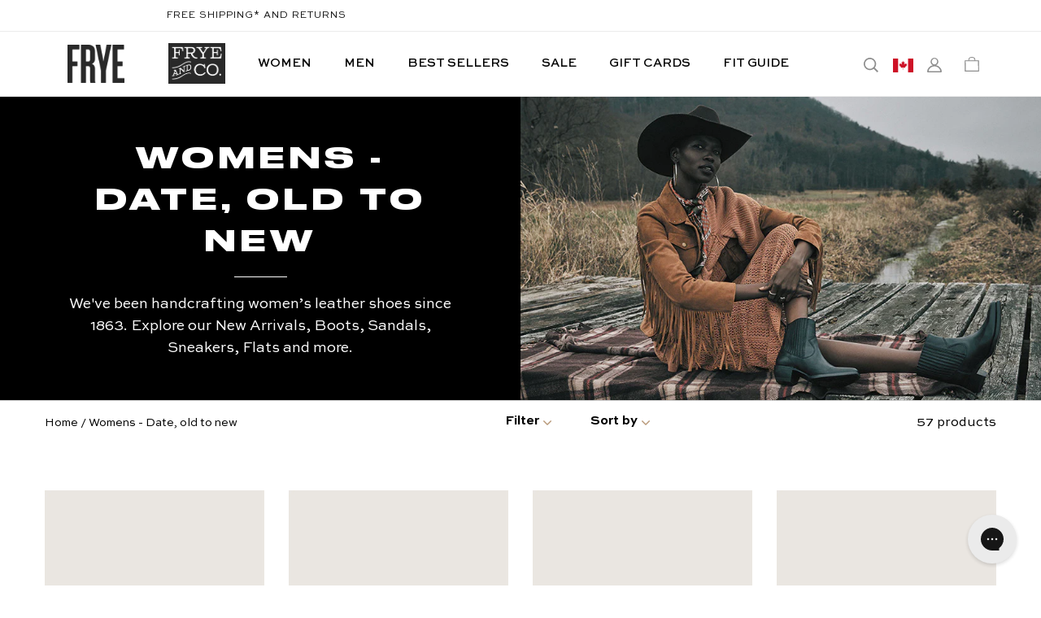

--- FILE ---
content_type: text/html; charset=utf-8
request_url: https://fryecompany.ca/collections/created-womens
body_size: 46281
content:
<!doctype html>
<html class="no-js" lang="en">
  <head>
    <script>
      window.dataLayer = window.dataLayer || [];

      function gtag() {
          dataLayer.push(arguments);
      }

      gtag("consent", "default", {
          ad_storage: "denied",
          ad_user_data: "denied",
          ad_personalization: "denied",
          analytics_storage: "denied",
          functionality_storage: "denied",
          personalization_storage: "denied",
          security_storage: "granted",
          wait_for_update: 2000,
      });

      gtag("set", "ads_data_redaction", true);
      gtag("set", "url_passthrough", true);
    </script>
    <!-- Google Tag Manager -->
    <script>
      (function(w,d,s,l,i){w[l]=w[l]||[];w[l].push({'gtm.start':
      new Date().getTime(),event:'gtm.js'});var f=d.getElementsByTagName(s)[0],
      j=d.createElement(s),dl=l!='dataLayer'?'&l='+l:'';j.async=true;j.src=
      'https://www.googletagmanager.com/gtm.js?id='+i+dl;f.parentNode.insertBefore(j,f);
      })(window,document,'script','dataLayer','GTM-T5BL8XB');
    </script>
    <!-- End Google Tag Manager -->
    <!-- Start cookieyes banner -->
    <script id="cookieyes" type="text/javascript" src="https://cdn-cookieyes.com/common/shopify.js"></script>
    <script
      id="cookieyes"
      type="text/javascript"
      src="https://cdn-cookieyes.com/client_data/a4ea722689c0eb1d376e207f/script.js"
    ></script>
    <!-- End cookieyes banner -->

    <meta charset="utf-8">
    <meta http-equiv="X-UA-Compatible" content="IE=edge,chrome=1">
    <meta name="viewport" content="width=device-width,initial-scale=1">
    <meta name="theme-color" content="#000000">
    
    
    
      <link
        rel="canonical"
        href="https://fryecompany.ca/collections/womens"
      >
    
<link rel="shortcut icon" href="//fryecompany.ca/cdn/shop/files/favicon_32x32.png?v=1614287758" type="image/png"><title>Womens - Date, old to new
&ndash; Frye Canada</title><meta name="description" content="We&#39;ve been handcrafting women’s leather shoes since 1863. Explore our New Arrivals, Boots, Sandals, Sneakers, Flats and more.">
      <script>
              let id = setInterval(function() {
            let modals = document.querySelectorAll('div.mc-modal, div.mc-modal-bg');
            if (modals.length > 0) {
                modals.forEach(function(element) {
                    element.remove();
                });
                clearInterval(id);
            }
        }, 10);
      </script>
    

    <!-- /snippets/social-meta-tags.liquid -->




<meta property="og:site_name" content="Frye Canada">
<meta property="og:url" content="https://fryecompany.ca/collections/created-womens">
<meta property="og:title" content="Womens - Date, old to new">
<meta property="og:type" content="product.group">
<meta property="og:description" content="We&#39;ve been handcrafting women’s leather shoes since 1863. Explore our New Arrivals, Boots, Sandals, Sneakers, Flats and more.">

<meta property="og:image" content="http://fryecompany.ca/cdn/shop/collections/Rosalia_Bootie_001_4b0dbab1-b497-475f-87e3-e2e403edb951_1200x1200.png?v=1725984942">
<meta property="og:image:secure_url" content="https://fryecompany.ca/cdn/shop/collections/Rosalia_Bootie_001_4b0dbab1-b497-475f-87e3-e2e403edb951_1200x1200.png?v=1725984942">


  <meta name="twitter:site" content="@thefryecompany">

<meta name="twitter:card" content="summary_large_image">
<meta name="twitter:title" content="Womens - Date, old to new">
<meta name="twitter:description" content="We&#39;ve been handcrafting women’s leather shoes since 1863. Explore our New Arrivals, Boots, Sandals, Sneakers, Flats and more.">


    <script src="https://kite.spicegems.org/0/js/scripttags/frye2/static/country-redirect.js" type="text/javascript"></script>

    <div id="shopify-section-filter-menu-settings" class="shopify-section"><style type="text/css">
/*  Filter Menu Color and Image Section CSS */</style>
<link href="//fryecompany.ca/cdn/shop/t/7/assets/filter-menu.scss.css?v=34304633824958196371762971522" rel="stylesheet" type="text/css" media="all" />
<script src="//fryecompany.ca/cdn/shop/t/7/assets/filter-menu.js?v=8211180735950711221762970998" type="text/javascript"></script>




</div>

    <link href="//fryecompany.ca/cdn/shop/t/7/assets/theme.scss.css?v=86635816934779587861762971522" rel="stylesheet" type="text/css" media="all" />

    <link href="//fryecompany.ca/cdn/shop/t/7/assets/styles.scss.css?v=54615881157012688171762970998" rel="stylesheet" type="text/css" media="all" />

    
    
    <script>
      var theme = {
        breakpoints: {
          medium: 750,
          large: 990,
          widescreen: 1400
        },
        strings: {
          addToCart: "Add to cart",
          soldOut: "Sold out",
          unavailable: "Unavailable",
          regularPrice: "Regular price",
          salePrice: "Sale price",
          sale: "Sale",
          addToCartButtonSelectOptions: "Select a",
          showMore: "Show More",
          showLess: "Show Less",
          addressError: "Error looking up that address",
          addressNoResults: "No results for that address",
          addressQueryLimit: "You have exceeded the Google API usage limit. Consider upgrading to a \u003ca href=\"https:\/\/developers.google.com\/maps\/premium\/usage-limits\"\u003ePremium Plan\u003c\/a\u003e.",
          authError: "There was a problem authenticating your Google Maps account.",
          newWindow: "Opens in a new window.",
          external: "Opens external website.",
          newWindowExternal: "Opens external website in a new window.",
          removeLabel: "Remove [product]",
          update: "Update",
          quantity: "Quantity",
          discountedTotal: "Discounted total",
          regularTotal: "Regular total",
          priceColumn: "See Price column for discount details.",
          quantityMinimumMessage: "Quantity must be 1 or more",
          cartError: "There was an error while updating your cart. Please try again.",
          removedItemMessage: "Removed \u003cspan class=\"cart__removed-product-details\"\u003e([quantity]) [link]\u003c\/span\u003e from your cart.",
          unitPrice: "Unit price",
          unitPriceSeparator: "per",
          oneCartCount: "1 item",
          otherCartCount: "[count] items",
          quantityLabel: "Quantity: [count]",
          cartPopupProductDetails: "Product details",
          cartPopupRemoveLabel: "Remove"
        },
        moneyFormat: "${{amount}}",
        moneyFormatWithCurrency: "${{amount}} CAD"
      }

      document.documentElement.className = document.documentElement.className.replace('no-js', 'js');
    </script><script src="//fryecompany.ca/cdn/shop/t/7/assets/lazysizes.js?v=94224023136283657951762970998" async="async"></script>
    <script src="//fryecompany.ca/cdn/shop/t/7/assets/vendor.js?v=12001839194546984181762970998" defer="defer"></script>
    <script src="//fryecompany.ca/cdn/shop/t/7/assets/image-map-resizer.min.js?v=113060344306508812441762970998" type="text/javascript"></script>
    <script src="//fryecompany.ca/cdn/shop/t/7/assets/theme.js?v=14447361911627073921762970998" defer="defer"></script>

    
      <script src="//fryecompany.ca/cdn/shop/t/7/assets/collection--get-variants.js?v=79629509886149173381762970998" type="text/javascript"></script>
      <script src="//fryecompany.ca/cdn/shop/t/7/assets/ajaxify-collection.js?v=83455694792366774051762970998" type="text/javascript"></script>
    

    <script>window.performance && window.performance.mark && window.performance.mark('shopify.content_for_header.start');</script><meta name="google-site-verification" content="B6M8XqvSa50wCrEboEVlL8yjRO1Wl_Ik9qhF0RRagb0">
<meta id="shopify-digital-wallet" name="shopify-digital-wallet" content="/47660564648/digital_wallets/dialog">
<meta name="shopify-checkout-api-token" content="0e39aebdc3c42bd9135f048e80c9bfa0">
<meta id="in-context-paypal-metadata" data-shop-id="47660564648" data-venmo-supported="false" data-environment="production" data-locale="en_US" data-paypal-v4="true" data-currency="CAD">
<link rel="alternate" type="application/atom+xml" title="Feed" href="/collections/created-womens.atom" />
<link rel="next" href="/collections/created-womens?page=2">
<link rel="alternate" type="application/json+oembed" href="https://fryecompany.ca/collections/created-womens.oembed">
<script async="async" src="/checkouts/internal/preloads.js?locale=en-CA"></script>
<link rel="preconnect" href="https://shop.app" crossorigin="anonymous">
<script async="async" src="https://shop.app/checkouts/internal/preloads.js?locale=en-CA&shop_id=47660564648" crossorigin="anonymous"></script>
<script id="apple-pay-shop-capabilities" type="application/json">{"shopId":47660564648,"countryCode":"CA","currencyCode":"CAD","merchantCapabilities":["supports3DS"],"merchantId":"gid:\/\/shopify\/Shop\/47660564648","merchantName":"Frye Canada","requiredBillingContactFields":["postalAddress","email"],"requiredShippingContactFields":["postalAddress","email"],"shippingType":"shipping","supportedNetworks":["visa","masterCard","amex","discover","interac","jcb"],"total":{"type":"pending","label":"Frye Canada","amount":"1.00"},"shopifyPaymentsEnabled":true,"supportsSubscriptions":true}</script>
<script id="shopify-features" type="application/json">{"accessToken":"0e39aebdc3c42bd9135f048e80c9bfa0","betas":["rich-media-storefront-analytics"],"domain":"fryecompany.ca","predictiveSearch":true,"shopId":47660564648,"locale":"en"}</script>
<script>var Shopify = Shopify || {};
Shopify.shop = "frye2.myshopify.com";
Shopify.locale = "en";
Shopify.currency = {"active":"CAD","rate":"1.0"};
Shopify.country = "CA";
Shopify.theme = {"name":"[DEV] Frye Theme -- Final Sale","id":154109640956,"schema_name":"Frye - Based on Debut","schema_version":"1.0.0","theme_store_id":null,"role":"main"};
Shopify.theme.handle = "null";
Shopify.theme.style = {"id":null,"handle":null};
Shopify.cdnHost = "fryecompany.ca/cdn";
Shopify.routes = Shopify.routes || {};
Shopify.routes.root = "/";</script>
<script type="module">!function(o){(o.Shopify=o.Shopify||{}).modules=!0}(window);</script>
<script>!function(o){function n(){var o=[];function n(){o.push(Array.prototype.slice.apply(arguments))}return n.q=o,n}var t=o.Shopify=o.Shopify||{};t.loadFeatures=n(),t.autoloadFeatures=n()}(window);</script>
<script>
  window.ShopifyPay = window.ShopifyPay || {};
  window.ShopifyPay.apiHost = "shop.app\/pay";
  window.ShopifyPay.redirectState = null;
</script>
<script id="shop-js-analytics" type="application/json">{"pageType":"collection"}</script>
<script defer="defer" async type="module" src="//fryecompany.ca/cdn/shopifycloud/shop-js/modules/v2/client.init-shop-cart-sync_BT-GjEfc.en.esm.js"></script>
<script defer="defer" async type="module" src="//fryecompany.ca/cdn/shopifycloud/shop-js/modules/v2/chunk.common_D58fp_Oc.esm.js"></script>
<script defer="defer" async type="module" src="//fryecompany.ca/cdn/shopifycloud/shop-js/modules/v2/chunk.modal_xMitdFEc.esm.js"></script>
<script type="module">
  await import("//fryecompany.ca/cdn/shopifycloud/shop-js/modules/v2/client.init-shop-cart-sync_BT-GjEfc.en.esm.js");
await import("//fryecompany.ca/cdn/shopifycloud/shop-js/modules/v2/chunk.common_D58fp_Oc.esm.js");
await import("//fryecompany.ca/cdn/shopifycloud/shop-js/modules/v2/chunk.modal_xMitdFEc.esm.js");

  window.Shopify.SignInWithShop?.initShopCartSync?.({"fedCMEnabled":true,"windoidEnabled":true});

</script>
<script>
  window.Shopify = window.Shopify || {};
  if (!window.Shopify.featureAssets) window.Shopify.featureAssets = {};
  window.Shopify.featureAssets['shop-js'] = {"shop-cart-sync":["modules/v2/client.shop-cart-sync_DZOKe7Ll.en.esm.js","modules/v2/chunk.common_D58fp_Oc.esm.js","modules/v2/chunk.modal_xMitdFEc.esm.js"],"init-fed-cm":["modules/v2/client.init-fed-cm_B6oLuCjv.en.esm.js","modules/v2/chunk.common_D58fp_Oc.esm.js","modules/v2/chunk.modal_xMitdFEc.esm.js"],"shop-cash-offers":["modules/v2/client.shop-cash-offers_D2sdYoxE.en.esm.js","modules/v2/chunk.common_D58fp_Oc.esm.js","modules/v2/chunk.modal_xMitdFEc.esm.js"],"shop-login-button":["modules/v2/client.shop-login-button_QeVjl5Y3.en.esm.js","modules/v2/chunk.common_D58fp_Oc.esm.js","modules/v2/chunk.modal_xMitdFEc.esm.js"],"pay-button":["modules/v2/client.pay-button_DXTOsIq6.en.esm.js","modules/v2/chunk.common_D58fp_Oc.esm.js","modules/v2/chunk.modal_xMitdFEc.esm.js"],"shop-button":["modules/v2/client.shop-button_DQZHx9pm.en.esm.js","modules/v2/chunk.common_D58fp_Oc.esm.js","modules/v2/chunk.modal_xMitdFEc.esm.js"],"avatar":["modules/v2/client.avatar_BTnouDA3.en.esm.js"],"init-windoid":["modules/v2/client.init-windoid_CR1B-cfM.en.esm.js","modules/v2/chunk.common_D58fp_Oc.esm.js","modules/v2/chunk.modal_xMitdFEc.esm.js"],"init-shop-for-new-customer-accounts":["modules/v2/client.init-shop-for-new-customer-accounts_C_vY_xzh.en.esm.js","modules/v2/client.shop-login-button_QeVjl5Y3.en.esm.js","modules/v2/chunk.common_D58fp_Oc.esm.js","modules/v2/chunk.modal_xMitdFEc.esm.js"],"init-shop-email-lookup-coordinator":["modules/v2/client.init-shop-email-lookup-coordinator_BI7n9ZSv.en.esm.js","modules/v2/chunk.common_D58fp_Oc.esm.js","modules/v2/chunk.modal_xMitdFEc.esm.js"],"init-shop-cart-sync":["modules/v2/client.init-shop-cart-sync_BT-GjEfc.en.esm.js","modules/v2/chunk.common_D58fp_Oc.esm.js","modules/v2/chunk.modal_xMitdFEc.esm.js"],"shop-toast-manager":["modules/v2/client.shop-toast-manager_DiYdP3xc.en.esm.js","modules/v2/chunk.common_D58fp_Oc.esm.js","modules/v2/chunk.modal_xMitdFEc.esm.js"],"init-customer-accounts":["modules/v2/client.init-customer-accounts_D9ZNqS-Q.en.esm.js","modules/v2/client.shop-login-button_QeVjl5Y3.en.esm.js","modules/v2/chunk.common_D58fp_Oc.esm.js","modules/v2/chunk.modal_xMitdFEc.esm.js"],"init-customer-accounts-sign-up":["modules/v2/client.init-customer-accounts-sign-up_iGw4briv.en.esm.js","modules/v2/client.shop-login-button_QeVjl5Y3.en.esm.js","modules/v2/chunk.common_D58fp_Oc.esm.js","modules/v2/chunk.modal_xMitdFEc.esm.js"],"shop-follow-button":["modules/v2/client.shop-follow-button_CqMgW2wH.en.esm.js","modules/v2/chunk.common_D58fp_Oc.esm.js","modules/v2/chunk.modal_xMitdFEc.esm.js"],"checkout-modal":["modules/v2/client.checkout-modal_xHeaAweL.en.esm.js","modules/v2/chunk.common_D58fp_Oc.esm.js","modules/v2/chunk.modal_xMitdFEc.esm.js"],"shop-login":["modules/v2/client.shop-login_D91U-Q7h.en.esm.js","modules/v2/chunk.common_D58fp_Oc.esm.js","modules/v2/chunk.modal_xMitdFEc.esm.js"],"lead-capture":["modules/v2/client.lead-capture_BJmE1dJe.en.esm.js","modules/v2/chunk.common_D58fp_Oc.esm.js","modules/v2/chunk.modal_xMitdFEc.esm.js"],"payment-terms":["modules/v2/client.payment-terms_Ci9AEqFq.en.esm.js","modules/v2/chunk.common_D58fp_Oc.esm.js","modules/v2/chunk.modal_xMitdFEc.esm.js"]};
</script>
<script>(function() {
  var isLoaded = false;
  function asyncLoad() {
    if (isLoaded) return;
    isLoaded = true;
    var urls = ["https:\/\/formbuilder.hulkapps.com\/skeletopapp.js?shop=frye2.myshopify.com","https:\/\/chimpstatic.com\/mcjs-connected\/js\/users\/cd3cd3ef62148a69ca468bfad\/a2365ea2e9a511eade12ddb6b.js?shop=frye2.myshopify.com","https:\/\/config.gorgias.chat\/bundle-loader\/01J4W313D72X8901TGSBE7TTWM?source=shopify1click\u0026shop=frye2.myshopify.com","https:\/\/s3.eu-west-1.amazonaws.com\/production-klarna-il-shopify-osm\/0b7fe7c4a98ef8166eeafee767bc667686567a25\/frye2.myshopify.com-1762983769590.js?shop=frye2.myshopify.com","https:\/\/cdn.9gtb.com\/loader.js?g_cvt_id=aad1a6cc-0a8b-4678-9f35-6efda00c26a6\u0026shop=frye2.myshopify.com"];
    for (var i = 0; i < urls.length; i++) {
      var s = document.createElement('script');
      s.type = 'text/javascript';
      s.async = true;
      s.src = urls[i];
      var x = document.getElementsByTagName('script')[0];
      x.parentNode.insertBefore(s, x);
    }
  };
  if(window.attachEvent) {
    window.attachEvent('onload', asyncLoad);
  } else {
    window.addEventListener('load', asyncLoad, false);
  }
})();</script>
<script id="__st">var __st={"a":47660564648,"offset":-18000,"reqid":"665175f2-dcdb-4378-b55f-f7d8e3fb7b6f-1769275902","pageurl":"fryecompany.ca\/collections\/created-womens","u":"f03735547153","p":"collection","rtyp":"collection","rid":228686364840};</script>
<script>window.ShopifyPaypalV4VisibilityTracking = true;</script>
<script id="captcha-bootstrap">!function(){'use strict';const t='contact',e='account',n='new_comment',o=[[t,t],['blogs',n],['comments',n],[t,'customer']],c=[[e,'customer_login'],[e,'guest_login'],[e,'recover_customer_password'],[e,'create_customer']],r=t=>t.map((([t,e])=>`form[action*='/${t}']:not([data-nocaptcha='true']) input[name='form_type'][value='${e}']`)).join(','),a=t=>()=>t?[...document.querySelectorAll(t)].map((t=>t.form)):[];function s(){const t=[...o],e=r(t);return a(e)}const i='password',u='form_key',d=['recaptcha-v3-token','g-recaptcha-response','h-captcha-response',i],f=()=>{try{return window.sessionStorage}catch{return}},m='__shopify_v',_=t=>t.elements[u];function p(t,e,n=!1){try{const o=window.sessionStorage,c=JSON.parse(o.getItem(e)),{data:r}=function(t){const{data:e,action:n}=t;return t[m]||n?{data:e,action:n}:{data:t,action:n}}(c);for(const[e,n]of Object.entries(r))t.elements[e]&&(t.elements[e].value=n);n&&o.removeItem(e)}catch(o){console.error('form repopulation failed',{error:o})}}const l='form_type',E='cptcha';function T(t){t.dataset[E]=!0}const w=window,h=w.document,L='Shopify',v='ce_forms',y='captcha';let A=!1;((t,e)=>{const n=(g='f06e6c50-85a8-45c8-87d0-21a2b65856fe',I='https://cdn.shopify.com/shopifycloud/storefront-forms-hcaptcha/ce_storefront_forms_captcha_hcaptcha.v1.5.2.iife.js',D={infoText:'Protected by hCaptcha',privacyText:'Privacy',termsText:'Terms'},(t,e,n)=>{const o=w[L][v],c=o.bindForm;if(c)return c(t,g,e,D).then(n);var r;o.q.push([[t,g,e,D],n]),r=I,A||(h.body.append(Object.assign(h.createElement('script'),{id:'captcha-provider',async:!0,src:r})),A=!0)});var g,I,D;w[L]=w[L]||{},w[L][v]=w[L][v]||{},w[L][v].q=[],w[L][y]=w[L][y]||{},w[L][y].protect=function(t,e){n(t,void 0,e),T(t)},Object.freeze(w[L][y]),function(t,e,n,w,h,L){const[v,y,A,g]=function(t,e,n){const i=e?o:[],u=t?c:[],d=[...i,...u],f=r(d),m=r(i),_=r(d.filter((([t,e])=>n.includes(e))));return[a(f),a(m),a(_),s()]}(w,h,L),I=t=>{const e=t.target;return e instanceof HTMLFormElement?e:e&&e.form},D=t=>v().includes(t);t.addEventListener('submit',(t=>{const e=I(t);if(!e)return;const n=D(e)&&!e.dataset.hcaptchaBound&&!e.dataset.recaptchaBound,o=_(e),c=g().includes(e)&&(!o||!o.value);(n||c)&&t.preventDefault(),c&&!n&&(function(t){try{if(!f())return;!function(t){const e=f();if(!e)return;const n=_(t);if(!n)return;const o=n.value;o&&e.removeItem(o)}(t);const e=Array.from(Array(32),(()=>Math.random().toString(36)[2])).join('');!function(t,e){_(t)||t.append(Object.assign(document.createElement('input'),{type:'hidden',name:u})),t.elements[u].value=e}(t,e),function(t,e){const n=f();if(!n)return;const o=[...t.querySelectorAll(`input[type='${i}']`)].map((({name:t})=>t)),c=[...d,...o],r={};for(const[a,s]of new FormData(t).entries())c.includes(a)||(r[a]=s);n.setItem(e,JSON.stringify({[m]:1,action:t.action,data:r}))}(t,e)}catch(e){console.error('failed to persist form',e)}}(e),e.submit())}));const S=(t,e)=>{t&&!t.dataset[E]&&(n(t,e.some((e=>e===t))),T(t))};for(const o of['focusin','change'])t.addEventListener(o,(t=>{const e=I(t);D(e)&&S(e,y())}));const B=e.get('form_key'),M=e.get(l),P=B&&M;t.addEventListener('DOMContentLoaded',(()=>{const t=y();if(P)for(const e of t)e.elements[l].value===M&&p(e,B);[...new Set([...A(),...v().filter((t=>'true'===t.dataset.shopifyCaptcha))])].forEach((e=>S(e,t)))}))}(h,new URLSearchParams(w.location.search),n,t,e,['guest_login'])})(!0,!0)}();</script>
<script integrity="sha256-4kQ18oKyAcykRKYeNunJcIwy7WH5gtpwJnB7kiuLZ1E=" data-source-attribution="shopify.loadfeatures" defer="defer" src="//fryecompany.ca/cdn/shopifycloud/storefront/assets/storefront/load_feature-a0a9edcb.js" crossorigin="anonymous"></script>
<script crossorigin="anonymous" defer="defer" src="//fryecompany.ca/cdn/shopifycloud/storefront/assets/shopify_pay/storefront-65b4c6d7.js?v=20250812"></script>
<script data-source-attribution="shopify.dynamic_checkout.dynamic.init">var Shopify=Shopify||{};Shopify.PaymentButton=Shopify.PaymentButton||{isStorefrontPortableWallets:!0,init:function(){window.Shopify.PaymentButton.init=function(){};var t=document.createElement("script");t.src="https://fryecompany.ca/cdn/shopifycloud/portable-wallets/latest/portable-wallets.en.js",t.type="module",document.head.appendChild(t)}};
</script>
<script data-source-attribution="shopify.dynamic_checkout.buyer_consent">
  function portableWalletsHideBuyerConsent(e){var t=document.getElementById("shopify-buyer-consent"),n=document.getElementById("shopify-subscription-policy-button");t&&n&&(t.classList.add("hidden"),t.setAttribute("aria-hidden","true"),n.removeEventListener("click",e))}function portableWalletsShowBuyerConsent(e){var t=document.getElementById("shopify-buyer-consent"),n=document.getElementById("shopify-subscription-policy-button");t&&n&&(t.classList.remove("hidden"),t.removeAttribute("aria-hidden"),n.addEventListener("click",e))}window.Shopify?.PaymentButton&&(window.Shopify.PaymentButton.hideBuyerConsent=portableWalletsHideBuyerConsent,window.Shopify.PaymentButton.showBuyerConsent=portableWalletsShowBuyerConsent);
</script>
<script data-source-attribution="shopify.dynamic_checkout.cart.bootstrap">document.addEventListener("DOMContentLoaded",(function(){function t(){return document.querySelector("shopify-accelerated-checkout-cart, shopify-accelerated-checkout")}if(t())Shopify.PaymentButton.init();else{new MutationObserver((function(e,n){t()&&(Shopify.PaymentButton.init(),n.disconnect())})).observe(document.body,{childList:!0,subtree:!0})}}));
</script>
<link id="shopify-accelerated-checkout-styles" rel="stylesheet" media="screen" href="https://fryecompany.ca/cdn/shopifycloud/portable-wallets/latest/accelerated-checkout-backwards-compat.css" crossorigin="anonymous">
<style id="shopify-accelerated-checkout-cart">
        #shopify-buyer-consent {
  margin-top: 1em;
  display: inline-block;
  width: 100%;
}

#shopify-buyer-consent.hidden {
  display: none;
}

#shopify-subscription-policy-button {
  background: none;
  border: none;
  padding: 0;
  text-decoration: underline;
  font-size: inherit;
  cursor: pointer;
}

#shopify-subscription-policy-button::before {
  box-shadow: none;
}

      </style>

<script>window.performance && window.performance.mark && window.performance.mark('shopify.content_for_header.end');</script>

    <script src="https://scarcity.shopiapps.in/widget/tscript.js"></script>

    <meta name="facebook-domain-verification" content="arsi348t4uc06t575cvpe8f5aiub39">
  <!-- BEGIN app block: shopify://apps/hulk-form-builder/blocks/app-embed/b6b8dd14-356b-4725-a4ed-77232212b3c3 --><!-- BEGIN app snippet: hulkapps-formbuilder-theme-ext --><script type="text/javascript">
  
  if (typeof window.formbuilder_customer != "object") {
        window.formbuilder_customer = {}
  }

  window.hulkFormBuilder = {
    form_data: {},
    shop_data: {"shop_-fSrF5qNZqeD6kxirhLQCA":{"shop_uuid":"-fSrF5qNZqeD6kxirhLQCA","shop_timezone":"America\/New_York","shop_id":44498,"shop_is_after_submit_enabled":true,"shop_shopify_plan":"Shopify","shop_shopify_domain":"frye2.myshopify.com","shop_created_at":"2020-12-02T08:57:13.937-06:00","is_skip_metafield":false,"shop_deleted":false,"shop_disabled":false}},
    settings_data: {"shop_settings":{"shop_customise_msgs":[],"default_customise_msgs":{"is_required":"is required","thank_you":"Thank you! The form was submitted successfully.","processing":"Processing...","valid_data":"Please provide valid data","valid_email":"Provide valid email format","valid_tags":"HTML Tags are not allowed","valid_phone":"Provide valid phone number","valid_captcha":"Please provide valid captcha response","valid_url":"Provide valid URL","only_number_alloud":"Provide valid number in","number_less":"must be less than","number_more":"must be more than","image_must_less":"Image must be less than 20MB","image_number":"Images allowed","image_extension":"Invalid extension! Please provide image file","error_image_upload":"Error in image upload. Please try again.","error_file_upload":"Error in file upload. Please try again.","your_response":"Your response","error_form_submit":"Error occur.Please try again after sometime.","email_submitted":"Form with this email is already submitted","invalid_email_by_zerobounce":"The email address you entered appears to be invalid. Please check it and try again.","download_file":"Download file","card_details_invalid":"Your card details are invalid","card_details":"Card details","please_enter_card_details":"Please enter card details","card_number":"Card number","exp_mm":"Exp MM","exp_yy":"Exp YY","crd_cvc":"CVV","payment_value":"Payment amount","please_enter_payment_amount":"Please enter payment amount","address1":"Address line 1","address2":"Address line 2","city":"City","province":"Province","zipcode":"Zip code","country":"Country","blocked_domain":"This form does not accept addresses from","file_must_less":"File must be less than 20MB","file_extension":"Invalid extension! Please provide file","only_file_number_alloud":"files allowed","previous":"Previous","next":"Next","must_have_a_input":"Please enter at least one field.","please_enter_required_data":"Please enter required data","atleast_one_special_char":"Include at least one special character","atleast_one_lowercase_char":"Include at least one lowercase character","atleast_one_uppercase_char":"Include at least one uppercase character","atleast_one_number":"Include at least one number","must_have_8_chars":"Must have 8 characters long","be_between_8_and_12_chars":"Be between 8 and 12 characters long","please_select":"Please Select","phone_submitted":"Form with this phone number is already submitted","user_res_parse_error":"Error while submitting the form","valid_same_values":"values must be same","product_choice_clear_selection":"Clear Selection","picture_choice_clear_selection":"Clear Selection","remove_all_for_file_image_upload":"Remove All","invalid_file_type_for_image_upload":"You can't upload files of this type.","invalid_file_type_for_signature_upload":"You can't upload files of this type.","max_files_exceeded_for_file_upload":"You can not upload any more files.","max_files_exceeded_for_image_upload":"You can not upload any more files.","file_already_exist":"File already uploaded","max_limit_exceed":"You have added the maximum number of text fields.","cancel_upload_for_file_upload":"Cancel upload","cancel_upload_for_image_upload":"Cancel upload","cancel_upload_for_signature_upload":"Cancel upload"},"shop_blocked_domains":[]}},
    features_data: {"shop_plan_features":{"shop_plan_features":["unlimited-forms","full-design-customization","export-form-submissions","multiple-recipients-for-form-submissions","multiple-admin-notifications","enable-captcha","unlimited-file-uploads","save-submitted-form-data","set-auto-response-message","conditional-logic","form-banner","save-as-draft-facility","include-user-response-in-admin-email","disable-form-submission","file-upload"]}},
    shop: null,
    shop_id: null,
    plan_features: null,
    validateDoubleQuotes: false,
    assets: {
      extraFunctions: "https://cdn.shopify.com/extensions/019bb5ee-ec40-7527-955d-c1b8751eb060/form-builder-by-hulkapps-50/assets/extra-functions.js",
      extraStyles: "https://cdn.shopify.com/extensions/019bb5ee-ec40-7527-955d-c1b8751eb060/form-builder-by-hulkapps-50/assets/extra-styles.css",
      bootstrapStyles: "https://cdn.shopify.com/extensions/019bb5ee-ec40-7527-955d-c1b8751eb060/form-builder-by-hulkapps-50/assets/theme-app-extension-bootstrap.css"
    },
    translations: {
      htmlTagNotAllowed: "HTML Tags are not allowed",
      sqlQueryNotAllowed: "SQL Queries are not allowed",
      doubleQuoteNotAllowed: "Double quotes are not allowed",
      vorwerkHttpWwwNotAllowed: "The words \u0026#39;http\u0026#39; and \u0026#39;www\u0026#39; are not allowed. Please remove them and try again.",
      maxTextFieldsReached: "You have added the maximum number of text fields.",
      avoidNegativeWords: "Avoid negative words: Don\u0026#39;t use negative words in your contact message.",
      customDesignOnly: "This form is for custom designs requests. For general inquiries please contact our team at info@stagheaddesigns.com",
      zerobounceApiErrorMsg: "We couldn\u0026#39;t verify your email due to a technical issue. Please try again later.",
    }

  }

  

  window.FbThemeAppExtSettingsHash = {}
  
</script><!-- END app snippet --><!-- END app block --><!-- BEGIN app block: shopify://apps/cozy-country-redirect/blocks/CozyStaticScript/7b44aa65-e072-42a4-8594-17bbfd843785 --><script src="https://cozycountryredirectiii.addons.business/js/eggbox/15421/script_3dc1c09c41c061aab99ee355fdaa27cb.js?v=1&sign=3dc1c09c41c061aab99ee355fdaa27cb&shop=frye2.myshopify.com" type='text/javascript'></script>
<!-- END app block --><!-- BEGIN app block: shopify://apps/judge-me-reviews/blocks/judgeme_core/61ccd3b1-a9f2-4160-9fe9-4fec8413e5d8 --><!-- Start of Judge.me Core -->






<link rel="dns-prefetch" href="https://cdnwidget.judge.me">
<link rel="dns-prefetch" href="https://cdn.judge.me">
<link rel="dns-prefetch" href="https://cdn1.judge.me">
<link rel="dns-prefetch" href="https://api.judge.me">

<script data-cfasync='false' class='jdgm-settings-script'>window.jdgmSettings={"pagination":5,"disable_web_reviews":false,"badge_no_review_text":"No reviews","badge_n_reviews_text":"{{ n }} review/reviews","hide_badge_preview_if_no_reviews":false,"badge_hide_text":true,"enforce_center_preview_badge":false,"widget_title":"Customer Reviews","widget_open_form_text":"Write a review","widget_close_form_text":"Cancel review","widget_refresh_page_text":"Refresh page","widget_summary_text":"Based on {{ number_of_reviews }} review/reviews","widget_no_review_text":"Be the first to write a review","widget_name_field_text":"Display name","widget_verified_name_field_text":"Verified Name (public)","widget_name_placeholder_text":"Display name","widget_required_field_error_text":"This field is required.","widget_email_field_text":"Email address","widget_verified_email_field_text":"Verified Email (private, can not be edited)","widget_email_placeholder_text":"Your email address","widget_email_field_error_text":"Please enter a valid email address.","widget_rating_field_text":"Rating","widget_review_title_field_text":"Review Title","widget_review_title_placeholder_text":"Give your review a title","widget_review_body_field_text":"Review content","widget_review_body_placeholder_text":"Start writing here...","widget_pictures_field_text":"Picture/Video (optional)","widget_submit_review_text":"Submit Review","widget_submit_verified_review_text":"Submit Verified Review","widget_submit_success_msg_with_auto_publish":"Thank you! Please refresh the page in a few moments to see your review. You can remove or edit your review by logging into \u003ca href='https://judge.me/login' target='_blank' rel='nofollow noopener'\u003eJudge.me\u003c/a\u003e","widget_submit_success_msg_no_auto_publish":"Thank you! Your review will be published as soon as it is approved by the shop admin. You can remove or edit your review by logging into \u003ca href='https://judge.me/login' target='_blank' rel='nofollow noopener'\u003eJudge.me\u003c/a\u003e","widget_show_default_reviews_out_of_total_text":"Showing {{ n_reviews_shown }} out of {{ n_reviews }} reviews.","widget_show_all_link_text":"Show all","widget_show_less_link_text":"Show less","widget_author_said_text":"{{ reviewer_name }} said:","widget_days_text":"{{ n }} days ago","widget_weeks_text":"{{ n }} week/weeks ago","widget_months_text":"{{ n }} month/months ago","widget_years_text":"{{ n }} year/years ago","widget_yesterday_text":"Yesterday","widget_today_text":"Today","widget_replied_text":"\u003e\u003e {{ shop_name }} replied:","widget_read_more_text":"Read more","widget_reviewer_name_as_initial":"","widget_rating_filter_color":"#fbcd0a","widget_rating_filter_see_all_text":"See all reviews","widget_sorting_most_recent_text":"Most Recent","widget_sorting_highest_rating_text":"Highest Rating","widget_sorting_lowest_rating_text":"Lowest Rating","widget_sorting_with_pictures_text":"Only Pictures","widget_sorting_most_helpful_text":"Most Helpful","widget_open_question_form_text":"Ask a question","widget_reviews_subtab_text":"Reviews","widget_questions_subtab_text":"Questions","widget_question_label_text":"Question","widget_answer_label_text":"Answer","widget_question_placeholder_text":"Write your question here","widget_submit_question_text":"Submit Question","widget_question_submit_success_text":"Thank you for your question! We will notify you once it gets answered.","verified_badge_text":"Verified","verified_badge_bg_color":"","verified_badge_text_color":"","verified_badge_placement":"left-of-reviewer-name","widget_review_max_height":"","widget_hide_border":false,"widget_social_share":false,"widget_thumb":false,"widget_review_location_show":false,"widget_location_format":"","all_reviews_include_out_of_store_products":true,"all_reviews_out_of_store_text":"(out of store)","all_reviews_pagination":100,"all_reviews_product_name_prefix_text":"about","enable_review_pictures":false,"enable_question_anwser":false,"widget_theme":"default","review_date_format":"mm/dd/yyyy","default_sort_method":"most-recent","widget_product_reviews_subtab_text":"Product Reviews","widget_shop_reviews_subtab_text":"Shop Reviews","widget_other_products_reviews_text":"Reviews for other products","widget_store_reviews_subtab_text":"Store reviews","widget_no_store_reviews_text":"This store hasn't received any reviews yet","widget_web_restriction_product_reviews_text":"This product hasn't received any reviews yet","widget_no_items_text":"No items found","widget_show_more_text":"Show more","widget_write_a_store_review_text":"Write a Store Review","widget_other_languages_heading":"Reviews in Other Languages","widget_translate_review_text":"Translate review to {{ language }}","widget_translating_review_text":"Translating...","widget_show_original_translation_text":"Show original ({{ language }})","widget_translate_review_failed_text":"Review couldn't be translated.","widget_translate_review_retry_text":"Retry","widget_translate_review_try_again_later_text":"Try again later","show_product_url_for_grouped_product":false,"widget_sorting_pictures_first_text":"Pictures First","show_pictures_on_all_rev_page_mobile":false,"show_pictures_on_all_rev_page_desktop":false,"floating_tab_hide_mobile_install_preference":false,"floating_tab_button_name":"★ Reviews","floating_tab_title":"Let customers speak for us","floating_tab_button_color":"","floating_tab_button_background_color":"","floating_tab_url":"","floating_tab_url_enabled":false,"floating_tab_tab_style":"text","all_reviews_text_badge_text":"Customers rate us {{ shop.metafields.judgeme.all_reviews_rating | round: 1 }}/5 based on {{ shop.metafields.judgeme.all_reviews_count }} reviews.","all_reviews_text_badge_text_branded_style":"{{ shop.metafields.judgeme.all_reviews_rating | round: 1 }} out of 5 stars based on {{ shop.metafields.judgeme.all_reviews_count }} reviews","is_all_reviews_text_badge_a_link":false,"show_stars_for_all_reviews_text_badge":false,"all_reviews_text_badge_url":"","all_reviews_text_style":"branded","all_reviews_text_color_style":"judgeme_brand_color","all_reviews_text_color":"#108474","all_reviews_text_show_jm_brand":true,"featured_carousel_show_header":true,"featured_carousel_title":"Customer Reviews","testimonials_carousel_title":"Customers are saying","videos_carousel_title":"Real customer stories","cards_carousel_title":"Customers are saying","featured_carousel_count_text":"from {{ n }} reviews","featured_carousel_add_link_to_all_reviews_page":false,"featured_carousel_url":"","featured_carousel_show_images":false,"featured_carousel_autoslide_interval":10,"featured_carousel_arrows_on_the_sides":true,"featured_carousel_height":300,"featured_carousel_width":100,"featured_carousel_image_size":0,"featured_carousel_image_height":250,"featured_carousel_arrow_color":"#eeeeee","verified_count_badge_style":"branded","verified_count_badge_orientation":"horizontal","verified_count_badge_color_style":"judgeme_brand_color","verified_count_badge_color":"#108474","is_verified_count_badge_a_link":false,"verified_count_badge_url":"","verified_count_badge_show_jm_brand":true,"widget_rating_preset_default":5,"widget_first_sub_tab":"product-reviews","widget_show_histogram":true,"widget_histogram_use_custom_color":false,"widget_pagination_use_custom_color":false,"widget_star_use_custom_color":false,"widget_verified_badge_use_custom_color":false,"widget_write_review_use_custom_color":false,"picture_reminder_submit_button":"Upload Pictures","enable_review_videos":false,"mute_video_by_default":false,"widget_sorting_videos_first_text":"Videos First","widget_review_pending_text":"Pending","featured_carousel_items_for_large_screen":4,"social_share_options_order":"Facebook,Twitter","remove_microdata_snippet":false,"disable_json_ld":false,"enable_json_ld_products":false,"preview_badge_show_question_text":false,"preview_badge_no_question_text":"No questions","preview_badge_n_question_text":"{{ number_of_questions }} question/questions","qa_badge_show_icon":false,"qa_badge_position":"same-row","remove_judgeme_branding":false,"widget_add_search_bar":false,"widget_search_bar_placeholder":"Search","widget_sorting_verified_only_text":"Verified only","featured_carousel_theme":"default","featured_carousel_show_rating":true,"featured_carousel_show_title":true,"featured_carousel_show_body":true,"featured_carousel_show_date":false,"featured_carousel_show_reviewer":true,"featured_carousel_show_product":true,"featured_carousel_header_background_color":"#108474","featured_carousel_header_text_color":"#ffffff","featured_carousel_name_product_separator":"reviewed","featured_carousel_full_star_background":"#108474","featured_carousel_empty_star_background":"#dadada","featured_carousel_vertical_theme_background":"#f9fafb","featured_carousel_verified_badge_enable":false,"featured_carousel_verified_badge_color":"#000000","featured_carousel_border_style":"round","featured_carousel_review_line_length_limit":3,"featured_carousel_more_reviews_button_text":"Read more reviews","featured_carousel_view_product_button_text":"View product","all_reviews_page_load_reviews_on":"scroll","all_reviews_page_load_more_text":"Load More Reviews","disable_fb_tab_reviews":false,"enable_ajax_cdn_cache":false,"widget_advanced_speed_features":5,"widget_public_name_text":"displayed publicly like","default_reviewer_name":"John Smith","default_reviewer_name_has_non_latin":true,"widget_reviewer_anonymous":"Anonymous","medals_widget_title":"Judge.me Review Medals","medals_widget_background_color":"#f9fafb","medals_widget_position":"footer_all_pages","medals_widget_border_color":"#f9fafb","medals_widget_verified_text_position":"left","medals_widget_use_monochromatic_version":false,"medals_widget_elements_color":"#108474","show_reviewer_avatar":true,"widget_invalid_yt_video_url_error_text":"Not a YouTube video URL","widget_max_length_field_error_text":"Please enter no more than {0} characters.","widget_show_country_flag":false,"widget_show_collected_via_shop_app":true,"widget_verified_by_shop_badge_style":"light","widget_verified_by_shop_text":"Verified by Shop","widget_show_photo_gallery":false,"widget_load_with_code_splitting":true,"widget_ugc_install_preference":false,"widget_ugc_title":"Made by us, Shared by you","widget_ugc_subtitle":"Tag us to see your picture featured in our page","widget_ugc_arrows_color":"#ffffff","widget_ugc_primary_button_text":"Buy Now","widget_ugc_primary_button_background_color":"#108474","widget_ugc_primary_button_text_color":"#ffffff","widget_ugc_primary_button_border_width":"0","widget_ugc_primary_button_border_style":"none","widget_ugc_primary_button_border_color":"#108474","widget_ugc_primary_button_border_radius":"25","widget_ugc_secondary_button_text":"Load More","widget_ugc_secondary_button_background_color":"#ffffff","widget_ugc_secondary_button_text_color":"#108474","widget_ugc_secondary_button_border_width":"2","widget_ugc_secondary_button_border_style":"solid","widget_ugc_secondary_button_border_color":"#108474","widget_ugc_secondary_button_border_radius":"25","widget_ugc_reviews_button_text":"View Reviews","widget_ugc_reviews_button_background_color":"#ffffff","widget_ugc_reviews_button_text_color":"#108474","widget_ugc_reviews_button_border_width":"2","widget_ugc_reviews_button_border_style":"solid","widget_ugc_reviews_button_border_color":"#108474","widget_ugc_reviews_button_border_radius":"25","widget_ugc_reviews_button_link_to":"judgeme-reviews-page","widget_ugc_show_post_date":true,"widget_ugc_max_width":"800","widget_rating_metafield_value_type":true,"widget_primary_color":"#000000","widget_enable_secondary_color":false,"widget_secondary_color":"#edf5f5","widget_summary_average_rating_text":"{{ average_rating }} out of 5","widget_media_grid_title":"Customer photos \u0026 videos","widget_media_grid_see_more_text":"See more","widget_round_style":false,"widget_show_product_medals":false,"widget_verified_by_judgeme_text":"Verified by Judge.me","widget_show_store_medals":true,"widget_verified_by_judgeme_text_in_store_medals":"Verified by Judge.me","widget_media_field_exceed_quantity_message":"Sorry, we can only accept {{ max_media }} for one review.","widget_media_field_exceed_limit_message":"{{ file_name }} is too large, please select a {{ media_type }} less than {{ size_limit }}MB.","widget_review_submitted_text":"Review Submitted!","widget_question_submitted_text":"Question Submitted!","widget_close_form_text_question":"Cancel","widget_write_your_answer_here_text":"Write your answer here","widget_enabled_branded_link":true,"widget_show_collected_by_judgeme":false,"widget_reviewer_name_color":"","widget_write_review_text_color":"","widget_write_review_bg_color":"","widget_collected_by_judgeme_text":"collected by Judge.me","widget_pagination_type":"standard","widget_load_more_text":"Load More","widget_load_more_color":"#108474","widget_full_review_text":"Full Review","widget_read_more_reviews_text":"Read More Reviews","widget_read_questions_text":"Read Questions","widget_questions_and_answers_text":"Questions \u0026 Answers","widget_verified_by_text":"Verified by","widget_verified_text":"Verified","widget_number_of_reviews_text":"{{ number_of_reviews }} reviews","widget_back_button_text":"Back","widget_next_button_text":"Next","widget_custom_forms_filter_button":"Filters","custom_forms_style":"horizontal","widget_show_review_information":false,"how_reviews_are_collected":"How reviews are collected?","widget_show_review_keywords":false,"widget_gdpr_statement":"How we use your data: We'll only contact you about the review you left, and only if necessary. By submitting your review, you agree to Judge.me's \u003ca href='https://judge.me/terms' target='_blank' rel='nofollow noopener'\u003eterms\u003c/a\u003e, \u003ca href='https://judge.me/privacy' target='_blank' rel='nofollow noopener'\u003eprivacy\u003c/a\u003e and \u003ca href='https://judge.me/content-policy' target='_blank' rel='nofollow noopener'\u003econtent\u003c/a\u003e policies.","widget_multilingual_sorting_enabled":false,"widget_translate_review_content_enabled":false,"widget_translate_review_content_method":"manual","popup_widget_review_selection":"automatically_with_pictures","popup_widget_round_border_style":true,"popup_widget_show_title":true,"popup_widget_show_body":true,"popup_widget_show_reviewer":false,"popup_widget_show_product":true,"popup_widget_show_pictures":true,"popup_widget_use_review_picture":true,"popup_widget_show_on_home_page":true,"popup_widget_show_on_product_page":true,"popup_widget_show_on_collection_page":true,"popup_widget_show_on_cart_page":true,"popup_widget_position":"bottom_left","popup_widget_first_review_delay":5,"popup_widget_duration":5,"popup_widget_interval":5,"popup_widget_review_count":5,"popup_widget_hide_on_mobile":true,"review_snippet_widget_round_border_style":true,"review_snippet_widget_card_color":"#FFFFFF","review_snippet_widget_slider_arrows_background_color":"#FFFFFF","review_snippet_widget_slider_arrows_color":"#000000","review_snippet_widget_star_color":"#108474","show_product_variant":false,"all_reviews_product_variant_label_text":"Variant: ","widget_show_verified_branding":false,"widget_ai_summary_title":"Customers say","widget_ai_summary_disclaimer":"AI-powered review summary based on recent customer reviews","widget_show_ai_summary":false,"widget_show_ai_summary_bg":false,"widget_show_review_title_input":true,"redirect_reviewers_invited_via_email":"external_form","request_store_review_after_product_review":false,"request_review_other_products_in_order":false,"review_form_color_scheme":"default","review_form_corner_style":"square","review_form_star_color":{},"review_form_text_color":"#333333","review_form_background_color":"#ffffff","review_form_field_background_color":"#fafafa","review_form_button_color":{},"review_form_button_text_color":"#ffffff","review_form_modal_overlay_color":"#000000","review_content_screen_title_text":"How would you rate this product?","review_content_introduction_text":"We would love it if you would share a bit about your experience.","store_review_form_title_text":"How would you rate this store?","store_review_form_introduction_text":"We would love it if you would share a bit about your experience.","show_review_guidance_text":true,"one_star_review_guidance_text":"Poor","five_star_review_guidance_text":"Great","customer_information_screen_title_text":"About you","customer_information_introduction_text":"Please tell us more about you.","custom_questions_screen_title_text":"Your experience in more detail","custom_questions_introduction_text":"Here are a few questions to help us understand more about your experience.","review_submitted_screen_title_text":"Thanks for your review!","review_submitted_screen_thank_you_text":"We are processing it and it will appear on the store soon.","review_submitted_screen_email_verification_text":"Please confirm your email by clicking the link we just sent you. This helps us keep reviews authentic.","review_submitted_request_store_review_text":"Would you like to share your experience of shopping with us?","review_submitted_review_other_products_text":"Would you like to review these products?","store_review_screen_title_text":"Would you like to share your experience of shopping with us?","store_review_introduction_text":"We value your feedback and use it to improve. Please share any thoughts or suggestions you have.","reviewer_media_screen_title_picture_text":"Share a picture","reviewer_media_introduction_picture_text":"Upload a photo to support your review.","reviewer_media_screen_title_video_text":"Share a video","reviewer_media_introduction_video_text":"Upload a video to support your review.","reviewer_media_screen_title_picture_or_video_text":"Share a picture or video","reviewer_media_introduction_picture_or_video_text":"Upload a photo or video to support your review.","reviewer_media_youtube_url_text":"Paste your Youtube URL here","advanced_settings_next_step_button_text":"Next","advanced_settings_close_review_button_text":"Close","modal_write_review_flow":false,"write_review_flow_required_text":"Required","write_review_flow_privacy_message_text":"We respect your privacy.","write_review_flow_anonymous_text":"Post review as anonymous","write_review_flow_visibility_text":"This won't be visible to other customers.","write_review_flow_multiple_selection_help_text":"Select as many as you like","write_review_flow_single_selection_help_text":"Select one option","write_review_flow_required_field_error_text":"This field is required","write_review_flow_invalid_email_error_text":"Please enter a valid email address","write_review_flow_max_length_error_text":"Max. {{ max_length }} characters.","write_review_flow_media_upload_text":"\u003cb\u003eClick to upload\u003c/b\u003e or drag and drop","write_review_flow_gdpr_statement":"We'll only contact you about your review if necessary. By submitting your review, you agree to our \u003ca href='https://judge.me/terms' target='_blank' rel='nofollow noopener'\u003eterms and conditions\u003c/a\u003e and \u003ca href='https://judge.me/privacy' target='_blank' rel='nofollow noopener'\u003eprivacy policy\u003c/a\u003e.","rating_only_reviews_enabled":false,"show_negative_reviews_help_screen":false,"new_review_flow_help_screen_rating_threshold":3,"negative_review_resolution_screen_title_text":"Tell us more","negative_review_resolution_text":"Your experience matters to us. If there were issues with your purchase, we're here to help. Feel free to reach out to us, we'd love the opportunity to make things right.","negative_review_resolution_button_text":"Contact us","negative_review_resolution_proceed_with_review_text":"Leave a review","negative_review_resolution_subject":"Issue with purchase from {{ shop_name }}.{{ order_name }}","preview_badge_collection_page_install_status":false,"widget_review_custom_css":"","preview_badge_custom_css":"","preview_badge_stars_count":"5-stars","featured_carousel_custom_css":"","floating_tab_custom_css":"","all_reviews_widget_custom_css":"","medals_widget_custom_css":"","verified_badge_custom_css":"","all_reviews_text_custom_css":"","transparency_badges_collected_via_store_invite":false,"transparency_badges_from_another_provider":false,"transparency_badges_collected_from_store_visitor":false,"transparency_badges_collected_by_verified_review_provider":false,"transparency_badges_earned_reward":false,"transparency_badges_collected_via_store_invite_text":"Review collected via store invitation","transparency_badges_from_another_provider_text":"Review collected from another provider","transparency_badges_collected_from_store_visitor_text":"Review collected from a store visitor","transparency_badges_written_in_google_text":"Review written in Google","transparency_badges_written_in_etsy_text":"Review written in Etsy","transparency_badges_written_in_shop_app_text":"Review written in Shop App","transparency_badges_earned_reward_text":"Review earned a reward for future purchase","product_review_widget_per_page":10,"widget_store_review_label_text":"Review about the store","checkout_comment_extension_title_on_product_page":"Customer Comments","checkout_comment_extension_num_latest_comment_show":5,"checkout_comment_extension_format":"name_and_timestamp","checkout_comment_customer_name":"last_initial","checkout_comment_comment_notification":true,"preview_badge_collection_page_install_preference":false,"preview_badge_home_page_install_preference":false,"preview_badge_product_page_install_preference":false,"review_widget_install_preference":"","review_carousel_install_preference":false,"floating_reviews_tab_install_preference":"none","verified_reviews_count_badge_install_preference":false,"all_reviews_text_install_preference":false,"review_widget_best_location":false,"judgeme_medals_install_preference":false,"review_widget_revamp_enabled":false,"review_widget_qna_enabled":false,"review_widget_header_theme":"minimal","review_widget_widget_title_enabled":true,"review_widget_header_text_size":"medium","review_widget_header_text_weight":"regular","review_widget_average_rating_style":"compact","review_widget_bar_chart_enabled":true,"review_widget_bar_chart_type":"numbers","review_widget_bar_chart_style":"standard","review_widget_expanded_media_gallery_enabled":false,"review_widget_reviews_section_theme":"standard","review_widget_image_style":"thumbnails","review_widget_review_image_ratio":"square","review_widget_stars_size":"medium","review_widget_verified_badge":"standard_text","review_widget_review_title_text_size":"medium","review_widget_review_text_size":"medium","review_widget_review_text_length":"medium","review_widget_number_of_columns_desktop":3,"review_widget_carousel_transition_speed":5,"review_widget_custom_questions_answers_display":"always","review_widget_button_text_color":"#FFFFFF","review_widget_text_color":"#000000","review_widget_lighter_text_color":"#7B7B7B","review_widget_corner_styling":"soft","review_widget_review_word_singular":"review","review_widget_review_word_plural":"reviews","review_widget_voting_label":"Helpful?","review_widget_shop_reply_label":"Reply from {{ shop_name }}:","review_widget_filters_title":"Filters","qna_widget_question_word_singular":"Question","qna_widget_question_word_plural":"Questions","qna_widget_answer_reply_label":"Answer from {{ answerer_name }}:","qna_content_screen_title_text":"Ask a question about this product","qna_widget_question_required_field_error_text":"Please enter your question.","qna_widget_flow_gdpr_statement":"We'll only contact you about your question if necessary. By submitting your question, you agree to our \u003ca href='https://judge.me/terms' target='_blank' rel='nofollow noopener'\u003eterms and conditions\u003c/a\u003e and \u003ca href='https://judge.me/privacy' target='_blank' rel='nofollow noopener'\u003eprivacy policy\u003c/a\u003e.","qna_widget_question_submitted_text":"Thanks for your question!","qna_widget_close_form_text_question":"Close","qna_widget_question_submit_success_text":"We’ll notify you by email when your question is answered.","all_reviews_widget_v2025_enabled":false,"all_reviews_widget_v2025_header_theme":"default","all_reviews_widget_v2025_widget_title_enabled":true,"all_reviews_widget_v2025_header_text_size":"medium","all_reviews_widget_v2025_header_text_weight":"regular","all_reviews_widget_v2025_average_rating_style":"compact","all_reviews_widget_v2025_bar_chart_enabled":true,"all_reviews_widget_v2025_bar_chart_type":"numbers","all_reviews_widget_v2025_bar_chart_style":"standard","all_reviews_widget_v2025_expanded_media_gallery_enabled":false,"all_reviews_widget_v2025_show_store_medals":true,"all_reviews_widget_v2025_show_photo_gallery":true,"all_reviews_widget_v2025_show_review_keywords":false,"all_reviews_widget_v2025_show_ai_summary":false,"all_reviews_widget_v2025_show_ai_summary_bg":false,"all_reviews_widget_v2025_add_search_bar":false,"all_reviews_widget_v2025_default_sort_method":"most-recent","all_reviews_widget_v2025_reviews_per_page":10,"all_reviews_widget_v2025_reviews_section_theme":"default","all_reviews_widget_v2025_image_style":"thumbnails","all_reviews_widget_v2025_review_image_ratio":"square","all_reviews_widget_v2025_stars_size":"medium","all_reviews_widget_v2025_verified_badge":"bold_badge","all_reviews_widget_v2025_review_title_text_size":"medium","all_reviews_widget_v2025_review_text_size":"medium","all_reviews_widget_v2025_review_text_length":"medium","all_reviews_widget_v2025_number_of_columns_desktop":3,"all_reviews_widget_v2025_carousel_transition_speed":5,"all_reviews_widget_v2025_custom_questions_answers_display":"always","all_reviews_widget_v2025_show_product_variant":false,"all_reviews_widget_v2025_show_reviewer_avatar":true,"all_reviews_widget_v2025_reviewer_name_as_initial":"","all_reviews_widget_v2025_review_location_show":false,"all_reviews_widget_v2025_location_format":"","all_reviews_widget_v2025_show_country_flag":false,"all_reviews_widget_v2025_verified_by_shop_badge_style":"light","all_reviews_widget_v2025_social_share":false,"all_reviews_widget_v2025_social_share_options_order":"Facebook,Twitter,LinkedIn,Pinterest","all_reviews_widget_v2025_pagination_type":"standard","all_reviews_widget_v2025_button_text_color":"#FFFFFF","all_reviews_widget_v2025_text_color":"#000000","all_reviews_widget_v2025_lighter_text_color":"#7B7B7B","all_reviews_widget_v2025_corner_styling":"soft","all_reviews_widget_v2025_title":"Customer reviews","all_reviews_widget_v2025_ai_summary_title":"Customers say about this store","all_reviews_widget_v2025_no_review_text":"Be the first to write a review","platform":"shopify","branding_url":"https://app.judge.me/reviews","branding_text":"Powered by Judge.me","locale":"en","reply_name":"Frye Canada","widget_version":"3.0","footer":true,"autopublish":true,"review_dates":true,"enable_custom_form":false,"shop_locale":"en","enable_multi_locales_translations":false,"show_review_title_input":true,"review_verification_email_status":"never","can_be_branded":true,"reply_name_text":"Frye Canada"};</script> <style class='jdgm-settings-style'>.jdgm-xx{left:0}:root{--jdgm-primary-color: #000;--jdgm-secondary-color: rgba(0,0,0,0.1);--jdgm-star-color: #000;--jdgm-write-review-text-color: white;--jdgm-write-review-bg-color: #000000;--jdgm-paginate-color: #000;--jdgm-border-radius: 0;--jdgm-reviewer-name-color: #000000}.jdgm-histogram__bar-content{background-color:#000}.jdgm-rev[data-verified-buyer=true] .jdgm-rev__icon.jdgm-rev__icon:after,.jdgm-rev__buyer-badge.jdgm-rev__buyer-badge{color:white;background-color:#000}.jdgm-review-widget--small .jdgm-gallery.jdgm-gallery .jdgm-gallery__thumbnail-link:nth-child(8) .jdgm-gallery__thumbnail-wrapper.jdgm-gallery__thumbnail-wrapper:before{content:"See more"}@media only screen and (min-width: 768px){.jdgm-gallery.jdgm-gallery .jdgm-gallery__thumbnail-link:nth-child(8) .jdgm-gallery__thumbnail-wrapper.jdgm-gallery__thumbnail-wrapper:before{content:"See more"}}.jdgm-prev-badge__text{display:none !important}.jdgm-author-all-initials{display:none !important}.jdgm-author-last-initial{display:none !important}.jdgm-rev-widg__title{visibility:hidden}.jdgm-rev-widg__summary-text{visibility:hidden}.jdgm-prev-badge__text{visibility:hidden}.jdgm-rev__prod-link-prefix:before{content:'about'}.jdgm-rev__variant-label:before{content:'Variant: '}.jdgm-rev__out-of-store-text:before{content:'(out of store)'}@media only screen and (min-width: 768px){.jdgm-rev__pics .jdgm-rev_all-rev-page-picture-separator,.jdgm-rev__pics .jdgm-rev__product-picture{display:none}}@media only screen and (max-width: 768px){.jdgm-rev__pics .jdgm-rev_all-rev-page-picture-separator,.jdgm-rev__pics .jdgm-rev__product-picture{display:none}}.jdgm-preview-badge[data-template="product"]{display:none !important}.jdgm-preview-badge[data-template="collection"]{display:none !important}.jdgm-preview-badge[data-template="index"]{display:none !important}.jdgm-review-widget[data-from-snippet="true"]{display:none !important}.jdgm-verified-count-badget[data-from-snippet="true"]{display:none !important}.jdgm-carousel-wrapper[data-from-snippet="true"]{display:none !important}.jdgm-all-reviews-text[data-from-snippet="true"]{display:none !important}.jdgm-medals-section[data-from-snippet="true"]{display:none !important}.jdgm-ugc-media-wrapper[data-from-snippet="true"]{display:none !important}.jdgm-rev__transparency-badge[data-badge-type="review_collected_via_store_invitation"]{display:none !important}.jdgm-rev__transparency-badge[data-badge-type="review_collected_from_another_provider"]{display:none !important}.jdgm-rev__transparency-badge[data-badge-type="review_collected_from_store_visitor"]{display:none !important}.jdgm-rev__transparency-badge[data-badge-type="review_written_in_etsy"]{display:none !important}.jdgm-rev__transparency-badge[data-badge-type="review_written_in_google_business"]{display:none !important}.jdgm-rev__transparency-badge[data-badge-type="review_written_in_shop_app"]{display:none !important}.jdgm-rev__transparency-badge[data-badge-type="review_earned_for_future_purchase"]{display:none !important}.jdgm-review-snippet-widget .jdgm-rev-snippet-widget__cards-container .jdgm-rev-snippet-card{border-radius:8px;background:#fff}.jdgm-review-snippet-widget .jdgm-rev-snippet-widget__cards-container .jdgm-rev-snippet-card__rev-rating .jdgm-star{color:#108474}.jdgm-review-snippet-widget .jdgm-rev-snippet-widget__prev-btn,.jdgm-review-snippet-widget .jdgm-rev-snippet-widget__next-btn{border-radius:50%;background:#fff}.jdgm-review-snippet-widget .jdgm-rev-snippet-widget__prev-btn>svg,.jdgm-review-snippet-widget .jdgm-rev-snippet-widget__next-btn>svg{fill:#000}.jdgm-full-rev-modal.rev-snippet-widget .jm-mfp-container .jm-mfp-content,.jdgm-full-rev-modal.rev-snippet-widget .jm-mfp-container .jdgm-full-rev__icon,.jdgm-full-rev-modal.rev-snippet-widget .jm-mfp-container .jdgm-full-rev__pic-img,.jdgm-full-rev-modal.rev-snippet-widget .jm-mfp-container .jdgm-full-rev__reply{border-radius:8px}.jdgm-full-rev-modal.rev-snippet-widget .jm-mfp-container .jdgm-full-rev[data-verified-buyer="true"] .jdgm-full-rev__icon::after{border-radius:8px}.jdgm-full-rev-modal.rev-snippet-widget .jm-mfp-container .jdgm-full-rev .jdgm-rev__buyer-badge{border-radius:calc( 8px / 2 )}.jdgm-full-rev-modal.rev-snippet-widget .jm-mfp-container .jdgm-full-rev .jdgm-full-rev__replier::before{content:'Frye Canada'}.jdgm-full-rev-modal.rev-snippet-widget .jm-mfp-container .jdgm-full-rev .jdgm-full-rev__product-button{border-radius:calc( 8px * 6 )}
</style> <style class='jdgm-settings-style'></style>

  
  
  
  <style class='jdgm-miracle-styles'>
  @-webkit-keyframes jdgm-spin{0%{-webkit-transform:rotate(0deg);-ms-transform:rotate(0deg);transform:rotate(0deg)}100%{-webkit-transform:rotate(359deg);-ms-transform:rotate(359deg);transform:rotate(359deg)}}@keyframes jdgm-spin{0%{-webkit-transform:rotate(0deg);-ms-transform:rotate(0deg);transform:rotate(0deg)}100%{-webkit-transform:rotate(359deg);-ms-transform:rotate(359deg);transform:rotate(359deg)}}@font-face{font-family:'JudgemeStar';src:url("[data-uri]") format("woff");font-weight:normal;font-style:normal}.jdgm-star{font-family:'JudgemeStar';display:inline !important;text-decoration:none !important;padding:0 4px 0 0 !important;margin:0 !important;font-weight:bold;opacity:1;-webkit-font-smoothing:antialiased;-moz-osx-font-smoothing:grayscale}.jdgm-star:hover{opacity:1}.jdgm-star:last-of-type{padding:0 !important}.jdgm-star.jdgm--on:before{content:"\e000"}.jdgm-star.jdgm--off:before{content:"\e001"}.jdgm-star.jdgm--half:before{content:"\e002"}.jdgm-widget *{margin:0;line-height:1.4;-webkit-box-sizing:border-box;-moz-box-sizing:border-box;box-sizing:border-box;-webkit-overflow-scrolling:touch}.jdgm-hidden{display:none !important;visibility:hidden !important}.jdgm-temp-hidden{display:none}.jdgm-spinner{width:40px;height:40px;margin:auto;border-radius:50%;border-top:2px solid #eee;border-right:2px solid #eee;border-bottom:2px solid #eee;border-left:2px solid #ccc;-webkit-animation:jdgm-spin 0.8s infinite linear;animation:jdgm-spin 0.8s infinite linear}.jdgm-prev-badge{display:block !important}

</style>


  
  
   


<script data-cfasync='false' class='jdgm-script'>
!function(e){window.jdgm=window.jdgm||{},jdgm.CDN_HOST="https://cdnwidget.judge.me/",jdgm.CDN_HOST_ALT="https://cdn2.judge.me/cdn/widget_frontend/",jdgm.API_HOST="https://api.judge.me/",jdgm.CDN_BASE_URL="https://cdn.shopify.com/extensions/019beb2a-7cf9-7238-9765-11a892117c03/judgeme-extensions-316/assets/",
jdgm.docReady=function(d){(e.attachEvent?"complete"===e.readyState:"loading"!==e.readyState)?
setTimeout(d,0):e.addEventListener("DOMContentLoaded",d)},jdgm.loadCSS=function(d,t,o,a){
!o&&jdgm.loadCSS.requestedUrls.indexOf(d)>=0||(jdgm.loadCSS.requestedUrls.push(d),
(a=e.createElement("link")).rel="stylesheet",a.class="jdgm-stylesheet",a.media="nope!",
a.href=d,a.onload=function(){this.media="all",t&&setTimeout(t)},e.body.appendChild(a))},
jdgm.loadCSS.requestedUrls=[],jdgm.loadJS=function(e,d){var t=new XMLHttpRequest;
t.onreadystatechange=function(){4===t.readyState&&(Function(t.response)(),d&&d(t.response))},
t.open("GET",e),t.onerror=function(){if(e.indexOf(jdgm.CDN_HOST)===0&&jdgm.CDN_HOST_ALT!==jdgm.CDN_HOST){var f=e.replace(jdgm.CDN_HOST,jdgm.CDN_HOST_ALT);jdgm.loadJS(f,d)}},t.send()},jdgm.docReady((function(){(window.jdgmLoadCSS||e.querySelectorAll(
".jdgm-widget, .jdgm-all-reviews-page").length>0)&&(jdgmSettings.widget_load_with_code_splitting?
parseFloat(jdgmSettings.widget_version)>=3?jdgm.loadCSS(jdgm.CDN_HOST+"widget_v3/base.css"):
jdgm.loadCSS(jdgm.CDN_HOST+"widget/base.css"):jdgm.loadCSS(jdgm.CDN_HOST+"shopify_v2.css"),
jdgm.loadJS(jdgm.CDN_HOST+"loa"+"der.js"))}))}(document);
</script>
<noscript><link rel="stylesheet" type="text/css" media="all" href="https://cdnwidget.judge.me/shopify_v2.css"></noscript>

<!-- BEGIN app snippet: theme_fix_tags --><script>
  (function() {
    var jdgmThemeFixes = null;
    if (!jdgmThemeFixes) return;
    var thisThemeFix = jdgmThemeFixes[Shopify.theme.id];
    if (!thisThemeFix) return;

    if (thisThemeFix.html) {
      document.addEventListener("DOMContentLoaded", function() {
        var htmlDiv = document.createElement('div');
        htmlDiv.classList.add('jdgm-theme-fix-html');
        htmlDiv.innerHTML = thisThemeFix.html;
        document.body.append(htmlDiv);
      });
    };

    if (thisThemeFix.css) {
      var styleTag = document.createElement('style');
      styleTag.classList.add('jdgm-theme-fix-style');
      styleTag.innerHTML = thisThemeFix.css;
      document.head.append(styleTag);
    };

    if (thisThemeFix.js) {
      var scriptTag = document.createElement('script');
      scriptTag.classList.add('jdgm-theme-fix-script');
      scriptTag.innerHTML = thisThemeFix.js;
      document.head.append(scriptTag);
    };
  })();
</script>
<!-- END app snippet -->
<!-- End of Judge.me Core -->



<!-- END app block --><script src="https://cdn.shopify.com/extensions/019bb5ee-ec40-7527-955d-c1b8751eb060/form-builder-by-hulkapps-50/assets/form-builder-script.js" type="text/javascript" defer="defer"></script>
<script src="https://cdn.shopify.com/extensions/019beb2a-7cf9-7238-9765-11a892117c03/judgeme-extensions-316/assets/loader.js" type="text/javascript" defer="defer"></script>
<link href="https://monorail-edge.shopifysvc.com" rel="dns-prefetch">
<script>(function(){if ("sendBeacon" in navigator && "performance" in window) {try {var session_token_from_headers = performance.getEntriesByType('navigation')[0].serverTiming.find(x => x.name == '_s').description;} catch {var session_token_from_headers = undefined;}var session_cookie_matches = document.cookie.match(/_shopify_s=([^;]*)/);var session_token_from_cookie = session_cookie_matches && session_cookie_matches.length === 2 ? session_cookie_matches[1] : "";var session_token = session_token_from_headers || session_token_from_cookie || "";function handle_abandonment_event(e) {var entries = performance.getEntries().filter(function(entry) {return /monorail-edge.shopifysvc.com/.test(entry.name);});if (!window.abandonment_tracked && entries.length === 0) {window.abandonment_tracked = true;var currentMs = Date.now();var navigation_start = performance.timing.navigationStart;var payload = {shop_id: 47660564648,url: window.location.href,navigation_start,duration: currentMs - navigation_start,session_token,page_type: "collection"};window.navigator.sendBeacon("https://monorail-edge.shopifysvc.com/v1/produce", JSON.stringify({schema_id: "online_store_buyer_site_abandonment/1.1",payload: payload,metadata: {event_created_at_ms: currentMs,event_sent_at_ms: currentMs}}));}}window.addEventListener('pagehide', handle_abandonment_event);}}());</script>
<script id="web-pixels-manager-setup">(function e(e,d,r,n,o){if(void 0===o&&(o={}),!Boolean(null===(a=null===(i=window.Shopify)||void 0===i?void 0:i.analytics)||void 0===a?void 0:a.replayQueue)){var i,a;window.Shopify=window.Shopify||{};var t=window.Shopify;t.analytics=t.analytics||{};var s=t.analytics;s.replayQueue=[],s.publish=function(e,d,r){return s.replayQueue.push([e,d,r]),!0};try{self.performance.mark("wpm:start")}catch(e){}var l=function(){var e={modern:/Edge?\/(1{2}[4-9]|1[2-9]\d|[2-9]\d{2}|\d{4,})\.\d+(\.\d+|)|Firefox\/(1{2}[4-9]|1[2-9]\d|[2-9]\d{2}|\d{4,})\.\d+(\.\d+|)|Chrom(ium|e)\/(9{2}|\d{3,})\.\d+(\.\d+|)|(Maci|X1{2}).+ Version\/(15\.\d+|(1[6-9]|[2-9]\d|\d{3,})\.\d+)([,.]\d+|)( \(\w+\)|)( Mobile\/\w+|) Safari\/|Chrome.+OPR\/(9{2}|\d{3,})\.\d+\.\d+|(CPU[ +]OS|iPhone[ +]OS|CPU[ +]iPhone|CPU IPhone OS|CPU iPad OS)[ +]+(15[._]\d+|(1[6-9]|[2-9]\d|\d{3,})[._]\d+)([._]\d+|)|Android:?[ /-](13[3-9]|1[4-9]\d|[2-9]\d{2}|\d{4,})(\.\d+|)(\.\d+|)|Android.+Firefox\/(13[5-9]|1[4-9]\d|[2-9]\d{2}|\d{4,})\.\d+(\.\d+|)|Android.+Chrom(ium|e)\/(13[3-9]|1[4-9]\d|[2-9]\d{2}|\d{4,})\.\d+(\.\d+|)|SamsungBrowser\/([2-9]\d|\d{3,})\.\d+/,legacy:/Edge?\/(1[6-9]|[2-9]\d|\d{3,})\.\d+(\.\d+|)|Firefox\/(5[4-9]|[6-9]\d|\d{3,})\.\d+(\.\d+|)|Chrom(ium|e)\/(5[1-9]|[6-9]\d|\d{3,})\.\d+(\.\d+|)([\d.]+$|.*Safari\/(?![\d.]+ Edge\/[\d.]+$))|(Maci|X1{2}).+ Version\/(10\.\d+|(1[1-9]|[2-9]\d|\d{3,})\.\d+)([,.]\d+|)( \(\w+\)|)( Mobile\/\w+|) Safari\/|Chrome.+OPR\/(3[89]|[4-9]\d|\d{3,})\.\d+\.\d+|(CPU[ +]OS|iPhone[ +]OS|CPU[ +]iPhone|CPU IPhone OS|CPU iPad OS)[ +]+(10[._]\d+|(1[1-9]|[2-9]\d|\d{3,})[._]\d+)([._]\d+|)|Android:?[ /-](13[3-9]|1[4-9]\d|[2-9]\d{2}|\d{4,})(\.\d+|)(\.\d+|)|Mobile Safari.+OPR\/([89]\d|\d{3,})\.\d+\.\d+|Android.+Firefox\/(13[5-9]|1[4-9]\d|[2-9]\d{2}|\d{4,})\.\d+(\.\d+|)|Android.+Chrom(ium|e)\/(13[3-9]|1[4-9]\d|[2-9]\d{2}|\d{4,})\.\d+(\.\d+|)|Android.+(UC? ?Browser|UCWEB|U3)[ /]?(15\.([5-9]|\d{2,})|(1[6-9]|[2-9]\d|\d{3,})\.\d+)\.\d+|SamsungBrowser\/(5\.\d+|([6-9]|\d{2,})\.\d+)|Android.+MQ{2}Browser\/(14(\.(9|\d{2,})|)|(1[5-9]|[2-9]\d|\d{3,})(\.\d+|))(\.\d+|)|K[Aa][Ii]OS\/(3\.\d+|([4-9]|\d{2,})\.\d+)(\.\d+|)/},d=e.modern,r=e.legacy,n=navigator.userAgent;return n.match(d)?"modern":n.match(r)?"legacy":"unknown"}(),u="modern"===l?"modern":"legacy",c=(null!=n?n:{modern:"",legacy:""})[u],f=function(e){return[e.baseUrl,"/wpm","/b",e.hashVersion,"modern"===e.buildTarget?"m":"l",".js"].join("")}({baseUrl:d,hashVersion:r,buildTarget:u}),m=function(e){var d=e.version,r=e.bundleTarget,n=e.surface,o=e.pageUrl,i=e.monorailEndpoint;return{emit:function(e){var a=e.status,t=e.errorMsg,s=(new Date).getTime(),l=JSON.stringify({metadata:{event_sent_at_ms:s},events:[{schema_id:"web_pixels_manager_load/3.1",payload:{version:d,bundle_target:r,page_url:o,status:a,surface:n,error_msg:t},metadata:{event_created_at_ms:s}}]});if(!i)return console&&console.warn&&console.warn("[Web Pixels Manager] No Monorail endpoint provided, skipping logging."),!1;try{return self.navigator.sendBeacon.bind(self.navigator)(i,l)}catch(e){}var u=new XMLHttpRequest;try{return u.open("POST",i,!0),u.setRequestHeader("Content-Type","text/plain"),u.send(l),!0}catch(e){return console&&console.warn&&console.warn("[Web Pixels Manager] Got an unhandled error while logging to Monorail."),!1}}}}({version:r,bundleTarget:l,surface:e.surface,pageUrl:self.location.href,monorailEndpoint:e.monorailEndpoint});try{o.browserTarget=l,function(e){var d=e.src,r=e.async,n=void 0===r||r,o=e.onload,i=e.onerror,a=e.sri,t=e.scriptDataAttributes,s=void 0===t?{}:t,l=document.createElement("script"),u=document.querySelector("head"),c=document.querySelector("body");if(l.async=n,l.src=d,a&&(l.integrity=a,l.crossOrigin="anonymous"),s)for(var f in s)if(Object.prototype.hasOwnProperty.call(s,f))try{l.dataset[f]=s[f]}catch(e){}if(o&&l.addEventListener("load",o),i&&l.addEventListener("error",i),u)u.appendChild(l);else{if(!c)throw new Error("Did not find a head or body element to append the script");c.appendChild(l)}}({src:f,async:!0,onload:function(){if(!function(){var e,d;return Boolean(null===(d=null===(e=window.Shopify)||void 0===e?void 0:e.analytics)||void 0===d?void 0:d.initialized)}()){var d=window.webPixelsManager.init(e)||void 0;if(d){var r=window.Shopify.analytics;r.replayQueue.forEach((function(e){var r=e[0],n=e[1],o=e[2];d.publishCustomEvent(r,n,o)})),r.replayQueue=[],r.publish=d.publishCustomEvent,r.visitor=d.visitor,r.initialized=!0}}},onerror:function(){return m.emit({status:"failed",errorMsg:"".concat(f," has failed to load")})},sri:function(e){var d=/^sha384-[A-Za-z0-9+/=]+$/;return"string"==typeof e&&d.test(e)}(c)?c:"",scriptDataAttributes:o}),m.emit({status:"loading"})}catch(e){m.emit({status:"failed",errorMsg:(null==e?void 0:e.message)||"Unknown error"})}}})({shopId: 47660564648,storefrontBaseUrl: "https://fryecompany.ca",extensionsBaseUrl: "https://extensions.shopifycdn.com/cdn/shopifycloud/web-pixels-manager",monorailEndpoint: "https://monorail-edge.shopifysvc.com/unstable/produce_batch",surface: "storefront-renderer",enabledBetaFlags: ["2dca8a86"],webPixelsConfigList: [{"id":"997916924","configuration":"{\"webPixelName\":\"Judge.me\"}","eventPayloadVersion":"v1","runtimeContext":"STRICT","scriptVersion":"34ad157958823915625854214640f0bf","type":"APP","apiClientId":683015,"privacyPurposes":["ANALYTICS"],"dataSharingAdjustments":{"protectedCustomerApprovalScopes":["read_customer_email","read_customer_name","read_customer_personal_data","read_customer_phone"]}},{"id":"441909500","configuration":"{\"config\":\"{\\\"pixel_id\\\":\\\"G-4MF198N8VG\\\",\\\"target_country\\\":\\\"CA\\\",\\\"gtag_events\\\":[{\\\"type\\\":\\\"begin_checkout\\\",\\\"action_label\\\":[\\\"G-4MF198N8VG\\\",\\\"AW-10899926967\\\/bqXECIL87ZYaELffvs0o\\\"]},{\\\"type\\\":\\\"search\\\",\\\"action_label\\\":[\\\"G-4MF198N8VG\\\",\\\"AW-10899926967\\\/tUe4CPz77ZYaELffvs0o\\\"]},{\\\"type\\\":\\\"view_item\\\",\\\"action_label\\\":[\\\"G-4MF198N8VG\\\",\\\"AW-10899926967\\\/y_ONCPn77ZYaELffvs0o\\\",\\\"MC-Q30RT1HP7X\\\"]},{\\\"type\\\":\\\"purchase\\\",\\\"action_label\\\":[\\\"G-4MF198N8VG\\\",\\\"AW-10899926967\\\/fVJqCPP77ZYaELffvs0o\\\",\\\"MC-Q30RT1HP7X\\\"]},{\\\"type\\\":\\\"page_view\\\",\\\"action_label\\\":[\\\"G-4MF198N8VG\\\",\\\"AW-10899926967\\\/M-gQCPb77ZYaELffvs0o\\\",\\\"MC-Q30RT1HP7X\\\"]},{\\\"type\\\":\\\"add_payment_info\\\",\\\"action_label\\\":[\\\"G-4MF198N8VG\\\",\\\"AW-10899926967\\\/LjlJCIX87ZYaELffvs0o\\\"]},{\\\"type\\\":\\\"add_to_cart\\\",\\\"action_label\\\":[\\\"G-4MF198N8VG\\\",\\\"AW-10899926967\\\/WdiYCP_77ZYaELffvs0o\\\"]}],\\\"enable_monitoring_mode\\\":false}\"}","eventPayloadVersion":"v1","runtimeContext":"OPEN","scriptVersion":"b2a88bafab3e21179ed38636efcd8a93","type":"APP","apiClientId":1780363,"privacyPurposes":[],"dataSharingAdjustments":{"protectedCustomerApprovalScopes":["read_customer_address","read_customer_email","read_customer_name","read_customer_personal_data","read_customer_phone"]}},{"id":"218038524","configuration":"{\"pixel_id\":\"436251298594837\",\"pixel_type\":\"facebook_pixel\",\"metaapp_system_user_token\":\"-\"}","eventPayloadVersion":"v1","runtimeContext":"OPEN","scriptVersion":"ca16bc87fe92b6042fbaa3acc2fbdaa6","type":"APP","apiClientId":2329312,"privacyPurposes":["ANALYTICS","MARKETING","SALE_OF_DATA"],"dataSharingAdjustments":{"protectedCustomerApprovalScopes":["read_customer_address","read_customer_email","read_customer_name","read_customer_personal_data","read_customer_phone"]}},{"id":"34832636","eventPayloadVersion":"1","runtimeContext":"LAX","scriptVersion":"1","type":"CUSTOM","privacyPurposes":["ANALYTICS","MARKETING","SALE_OF_DATA"],"name":"GTM Container"},{"id":"73498876","eventPayloadVersion":"v1","runtimeContext":"LAX","scriptVersion":"1","type":"CUSTOM","privacyPurposes":["ANALYTICS"],"name":"Google Analytics tag (migrated)"},{"id":"shopify-app-pixel","configuration":"{}","eventPayloadVersion":"v1","runtimeContext":"STRICT","scriptVersion":"0450","apiClientId":"shopify-pixel","type":"APP","privacyPurposes":["ANALYTICS","MARKETING"]},{"id":"shopify-custom-pixel","eventPayloadVersion":"v1","runtimeContext":"LAX","scriptVersion":"0450","apiClientId":"shopify-pixel","type":"CUSTOM","privacyPurposes":["ANALYTICS","MARKETING"]}],isMerchantRequest: false,initData: {"shop":{"name":"Frye Canada","paymentSettings":{"currencyCode":"CAD"},"myshopifyDomain":"frye2.myshopify.com","countryCode":"CA","storefrontUrl":"https:\/\/fryecompany.ca"},"customer":null,"cart":null,"checkout":null,"productVariants":[],"purchasingCompany":null},},"https://fryecompany.ca/cdn","fcfee988w5aeb613cpc8e4bc33m6693e112",{"modern":"","legacy":""},{"shopId":"47660564648","storefrontBaseUrl":"https:\/\/fryecompany.ca","extensionBaseUrl":"https:\/\/extensions.shopifycdn.com\/cdn\/shopifycloud\/web-pixels-manager","surface":"storefront-renderer","enabledBetaFlags":"[\"2dca8a86\"]","isMerchantRequest":"false","hashVersion":"fcfee988w5aeb613cpc8e4bc33m6693e112","publish":"custom","events":"[[\"page_viewed\",{}],[\"collection_viewed\",{\"collection\":{\"id\":\"228686364840\",\"title\":\"Womens - Date, old to new\",\"productVariants\":[{\"price\":{\"amount\":498.0,\"currencyCode\":\"CAD\"},\"product\":{\"title\":\"Frye Women BILLY SHORT COGNAC\/WASHED OILED VINTAGE\",\"vendor\":\"Frye Women\",\"id\":\"5955119677608\",\"untranslatedTitle\":\"Frye Women BILLY SHORT COGNAC\/WASHED OILED VINTAGE\",\"url\":\"\/products\/frye-women-billy-short-cognac-washed-oiled-vintage\",\"type\":\"SHOES\"},\"id\":\"36709216256168\",\"image\":{\"src\":\"\/\/fryecompany.ca\/cdn\/shop\/products\/70435A0028.jpg?v=1602812260\"},\"sku\":\"190918339207\",\"title\":\"6 \/ M\",\"untranslatedTitle\":\"6 \/ M\"},{\"price\":{\"amount\":298.0,\"currencyCode\":\"CAD\"},\"product\":{\"title\":\"Frye Women IVY LOW LACE BLACK\/POLISHED SOFT FULL GRAIN\",\"vendor\":\"Frye Women\",\"id\":\"6036781170856\",\"untranslatedTitle\":\"Frye Women IVY LOW LACE BLACK\/POLISHED SOFT FULL GRAIN\",\"url\":\"\/products\/frye-women-ivy-low-lace-black-polished-soft-full-grain\",\"type\":\"WOMEN\"},\"id\":\"37025679016104\",\"image\":{\"src\":\"\/\/fryecompany.ca\/cdn\/shop\/products\/71184A0027_7a38c411-470c-48d2-820c-3756b0e2b236.jpg?v=1651108942\"},\"sku\":\"190233561741\",\"title\":\"6 \/ M\",\"untranslatedTitle\":\"6 \/ M\"},{\"price\":{\"amount\":173.99,\"currencyCode\":\"CAD\"},\"product\":{\"title\":\"Frye Women MELANIE SLIP ON BLACK\/ANTIQUE SOFT VINTAGE\",\"vendor\":\"Frye Women\",\"id\":\"6036785529000\",\"untranslatedTitle\":\"Frye Women MELANIE SLIP ON BLACK\/ANTIQUE SOFT VINTAGE\",\"url\":\"\/products\/frye-women-melanie-slip-on-black-antique-soft-vintage\",\"type\":\"SHOES\"},\"id\":\"37025695137960\",\"image\":{\"src\":\"\/\/fryecompany.ca\/cdn\/shop\/products\/71146A0048.jpg?v=1605148521\"},\"sku\":\"887874385484\",\"title\":\"6 \/ M\",\"untranslatedTitle\":\"6 \/ M\"},{\"price\":{\"amount\":268.99,\"currencyCode\":\"CAD\"},\"product\":{\"title\":\"Frye Women VERONICA COMBAT CARAMEL\/ANTIQUE PULL UP\",\"vendor\":\"Frye Women\",\"id\":\"6036788510888\",\"untranslatedTitle\":\"Frye Women VERONICA COMBAT CARAMEL\/ANTIQUE PULL UP\",\"url\":\"\/products\/frye-women-veronica-combat-caramel-antique-pull-up\",\"type\":\"SHOES\"},\"id\":\"37025710145704\",\"image\":{\"src\":\"\/\/fryecompany.ca\/cdn\/shop\/products\/71911A0023.jpg?v=1605148579\"},\"sku\":\"190918699561\",\"title\":\"6 \/ M\",\"untranslatedTitle\":\"6 \/ M\"},{\"price\":{\"amount\":268.99,\"currencyCode\":\"CAD\"},\"product\":{\"title\":\"Frye Women VERONICA COMBAT BLACK\/SOFT VINTAGE LEATHER\",\"vendor\":\"Frye Women\",\"id\":\"6036790575272\",\"untranslatedTitle\":\"Frye Women VERONICA COMBAT BLACK\/SOFT VINTAGE LEATHER\",\"url\":\"\/products\/frye-women-veronica-combat-black-soft-vintage-leather\",\"type\":\"SHOES\"},\"id\":\"37025722302632\",\"image\":{\"src\":\"\/\/fryecompany.ca\/cdn\/shop\/products\/76276A0164_7d04ba96-3c68-40ba-977c-315d8f6ced69.jpg?v=1609867194\"},\"sku\":\"887180064523\",\"title\":\"6 \/ M\",\"untranslatedTitle\":\"6 \/ M\"},{\"price\":{\"amount\":678.0,\"currencyCode\":\"CAD\"},\"product\":{\"title\":\"Frye Women HARNESS 8R BLACK\/OILED LEATHER\",\"vendor\":\"Frye Women\",\"id\":\"6036791492776\",\"untranslatedTitle\":\"Frye Women HARNESS 8R BLACK\/OILED LEATHER\",\"url\":\"\/products\/frye-women-harness-8r-black-oiled-leather\",\"type\":\"SHOES\"},\"id\":\"37025724825768\",\"image\":{\"src\":\"\/\/fryecompany.ca\/cdn\/shop\/products\/77455A0096.jpg?v=1605148649\"},\"sku\":\"787935010938\",\"title\":\"6 \/ M\",\"untranslatedTitle\":\"6 \/ M\"},{\"price\":{\"amount\":298.0,\"currencyCode\":\"CAD\"},\"product\":{\"title\":\"Frye Women IVY LOW LACE WHITE\/TUMBLED COW\",\"vendor\":\"Frye Women\",\"id\":\"6036797063336\",\"untranslatedTitle\":\"Frye Women IVY LOW LACE WHITE\/TUMBLED COW\",\"url\":\"\/products\/frye-women-ivy-low-lace-white-tumbled-cow\",\"type\":\"WOMEN\"},\"id\":\"37025743863976\",\"image\":{\"src\":\"\/\/fryecompany.ca\/cdn\/shop\/products\/71183A0105_9ad747dd-3f12-48db-be9c-4c2b48b38ede.jpg?v=1627608152\"},\"sku\":\"190233575434\",\"title\":\"6 \/ M\",\"untranslatedTitle\":\"6 \/ M\"},{\"price\":{\"amount\":173.99,\"currencyCode\":\"CAD\"},\"product\":{\"title\":\"Frye Women MELANIE SLIP ON COGNAC\/ANTIQUE SOFT VINTAGE\",\"vendor\":\"Frye Women\",\"id\":\"6036798144680\",\"untranslatedTitle\":\"Frye Women MELANIE SLIP ON COGNAC\/ANTIQUE SOFT VINTAGE\",\"url\":\"\/products\/frye-women-melanie-slip-on-cognac-antique-soft-vintage\",\"type\":\"SHOES\"},\"id\":\"37025747271848\",\"image\":{\"src\":\"\/\/fryecompany.ca\/cdn\/shop\/products\/71146A0049.jpg?v=1605148809\"},\"sku\":\"887874385590\",\"title\":\"6 \/ M\",\"untranslatedTitle\":\"6 \/ M\"},{\"price\":{\"amount\":748.0,\"currencyCode\":\"CAD\"},\"product\":{\"title\":\"Frye Women CAMPUS 14L SADDLE\/OILED LEATHER\",\"vendor\":\"Frye Women\",\"id\":\"7350161441020\",\"untranslatedTitle\":\"Frye Women CAMPUS 14L SADDLE\/OILED LEATHER\",\"url\":\"\/products\/frye-women-campus-14l-saddle-oiled-leather\",\"type\":\"WOMEN\"},\"id\":\"41932040798460\",\"image\":{\"src\":\"\/\/fryecompany.ca\/cdn\/shop\/files\/77050B0197_a92c893a-5023-4163-b548-9c3b78707117.jpg?v=1759886544\"},\"sku\":\"787935377963\",\"title\":\"6 \/ M\",\"untranslatedTitle\":\"6 \/ M\"},{\"price\":{\"amount\":268.0,\"currencyCode\":\"CAD\"},\"product\":{\"title\":\"Frye Women CARSON BALLET BLACK\/VINTAGE VEG TAN\",\"vendor\":\"Frye Women\",\"id\":\"7862002221308\",\"untranslatedTitle\":\"Frye Women CARSON BALLET BLACK\/VINTAGE VEG TAN\",\"url\":\"\/products\/frye-women-carson-ballet-black-vintage-veg-tan\",\"type\":\"WOMEN\"},\"id\":\"43734255403260\",\"image\":{\"src\":\"\/\/fryecompany.ca\/cdn\/shop\/files\/74691A0019.jpg?v=1727486541\"},\"sku\":\"190918763033\",\"title\":\"6 \/ M\",\"untranslatedTitle\":\"6 \/ M\"},{\"price\":{\"amount\":274.99,\"currencyCode\":\"CAD\"},\"product\":{\"title\":\"Frye Women MELISSA DOUBLE SOLE BUTTON LUG BLACK\/WAXY BURNISHED LEATHER\",\"vendor\":\"Frye Women\",\"id\":\"7960317067516\",\"untranslatedTitle\":\"Frye Women MELISSA DOUBLE SOLE BUTTON LUG BLACK\/WAXY BURNISHED LEATHER\",\"url\":\"\/products\/frye-women-melissa-double-sole-button-lug-black-waxy-burnished-leather\",\"type\":\"WOMEN\"},\"id\":\"44031334744316\",\"image\":{\"src\":\"\/\/fryecompany.ca\/cdn\/shop\/products\/40056B0207.jpg?v=1670034747\"},\"sku\":\"196485014950\",\"title\":\"6 \/ M\",\"untranslatedTitle\":\"6 \/ M\"},{\"price\":{\"amount\":219.99,\"currencyCode\":\"CAD\"},\"product\":{\"title\":\"Frye Women MELISSA DOUBLE SOLE CHELSEA BLACK\/WAXY BURNISHED LEATHER\",\"vendor\":\"Frye Women\",\"id\":\"7961949634812\",\"untranslatedTitle\":\"Frye Women MELISSA DOUBLE SOLE CHELSEA BLACK\/WAXY BURNISHED LEATHER\",\"url\":\"\/products\/frye-women-melissa-double-sole-chelsea-black-waxy-burnished-leather\",\"type\":\"WOMEN\"},\"id\":\"44037483430140\",\"image\":{\"src\":\"\/\/fryecompany.ca\/cdn\/shop\/products\/40059B0207.jpg?v=1686964985\"},\"sku\":\"196485015315\",\"title\":\"6 \/ M\",\"untranslatedTitle\":\"6 \/ M\"},{\"price\":{\"amount\":249.99,\"currencyCode\":\"CAD\"},\"product\":{\"title\":\"Frye Women BILLY SHORT IVORY\/SUEDE\",\"vendor\":\"Frye Women\",\"id\":\"8028817752316\",\"untranslatedTitle\":\"Frye Women BILLY SHORT IVORY\/SUEDE\",\"url\":\"\/products\/frye-women-billy-short-ivory-suede\",\"type\":\"WOMEN\"},\"id\":\"44282803683580\",\"image\":{\"src\":\"\/\/fryecompany.ca\/cdn\/shop\/products\/40408B0101.jpg?v=1683076994\"},\"sku\":\"196485086094\",\"title\":\"6 \/ M\",\"untranslatedTitle\":\"6 \/ M\"},{\"price\":{\"amount\":298.0,\"currencyCode\":\"CAD\"},\"product\":{\"title\":\"Frye Women IVY LOW LACE COGNAC\",\"vendor\":\"Frye Women\",\"id\":\"8050277515516\",\"untranslatedTitle\":\"Frye Women IVY LOW LACE COGNAC\",\"url\":\"\/products\/frye-women-ivy-low-lace-cognac\",\"type\":\"WOMEN\"},\"id\":\"44344366137596\",\"image\":{\"src\":\"\/\/fryecompany.ca\/cdn\/shop\/products\/71272B0091.jpg?v=1682040217\"},\"sku\":\"190918075044\",\"title\":\"6 \/ M\",\"untranslatedTitle\":\"6 \/ M\"},{\"price\":{\"amount\":648.0,\"currencyCode\":\"CAD\"},\"product\":{\"title\":\"Frye Women BILLY PULL ON COGNAC\/VINTAGE\",\"vendor\":\"Frye Women\",\"id\":\"8050277613820\",\"untranslatedTitle\":\"Frye Women BILLY PULL ON COGNAC\/VINTAGE\",\"url\":\"\/products\/frye-women-billy-pull-on-cognac-vintage\",\"type\":\"WOMEN\"},\"id\":\"44344367153404\",\"image\":{\"src\":\"\/\/fryecompany.ca\/cdn\/shop\/products\/70662B0123.jpg?v=1682040230\"},\"sku\":\"190918363028\",\"title\":\"6 \/ M\",\"untranslatedTitle\":\"6 \/ M\"},{\"price\":{\"amount\":498.0,\"currencyCode\":\"CAD\"},\"product\":{\"title\":\"Frye Women BILLY SHORT BLACK\/SOFT TUMBLED LEATHER\",\"vendor\":\"Frye Women\",\"id\":\"8050277974268\",\"untranslatedTitle\":\"Frye Women BILLY SHORT BLACK\/SOFT TUMBLED LEATHER\",\"url\":\"\/products\/frye-women-billy-short-black-soft-tumbled-leather\",\"type\":\"WOMEN\"},\"id\":\"44344369807612\",\"image\":{\"src\":\"\/\/fryecompany.ca\/cdn\/shop\/products\/40190B0208.jpg?v=1682040283\"},\"sku\":\"196485038598\",\"title\":\"6 \/ M\",\"untranslatedTitle\":\"6 \/ M\"}]}}]]"});</script><script>
  window.ShopifyAnalytics = window.ShopifyAnalytics || {};
  window.ShopifyAnalytics.meta = window.ShopifyAnalytics.meta || {};
  window.ShopifyAnalytics.meta.currency = 'CAD';
  var meta = {"products":[{"id":5955119677608,"gid":"gid:\/\/shopify\/Product\/5955119677608","vendor":"Frye Women","type":"SHOES","handle":"frye-women-billy-short-cognac-washed-oiled-vintage","variants":[{"id":36709216256168,"price":49800,"name":"Frye Women BILLY SHORT COGNAC\/WASHED OILED VINTAGE - 6 \/ M","public_title":"6 \/ M","sku":"190918339207"},{"id":36709216288936,"price":49800,"name":"Frye Women BILLY SHORT COGNAC\/WASHED OILED VINTAGE - 6.5 \/ M","public_title":"6.5 \/ M","sku":"190918339214"},{"id":36709216321704,"price":49800,"name":"Frye Women BILLY SHORT COGNAC\/WASHED OILED VINTAGE - 7 \/ M","public_title":"7 \/ M","sku":"190918339221"},{"id":36709216354472,"price":49800,"name":"Frye Women BILLY SHORT COGNAC\/WASHED OILED VINTAGE - 7.5 \/ M","public_title":"7.5 \/ M","sku":"190918339238"},{"id":36709216387240,"price":49800,"name":"Frye Women BILLY SHORT COGNAC\/WASHED OILED VINTAGE - 8 \/ M","public_title":"8 \/ M","sku":"190918339245"},{"id":36709216420008,"price":49800,"name":"Frye Women BILLY SHORT COGNAC\/WASHED OILED VINTAGE - 8.5 \/ M","public_title":"8.5 \/ M","sku":"190918339252"},{"id":36709216452776,"price":49800,"name":"Frye Women BILLY SHORT COGNAC\/WASHED OILED VINTAGE - 9 \/ M","public_title":"9 \/ M","sku":"190918339269"},{"id":36709216485544,"price":49800,"name":"Frye Women BILLY SHORT COGNAC\/WASHED OILED VINTAGE - 9.5 \/ M","public_title":"9.5 \/ M","sku":"190918339276"},{"id":36709216518312,"price":49800,"name":"Frye Women BILLY SHORT COGNAC\/WASHED OILED VINTAGE - 10 \/ M","public_title":"10 \/ M","sku":"190918339283"},{"id":36709216551080,"price":49800,"name":"Frye Women BILLY SHORT COGNAC\/WASHED OILED VINTAGE - 5.5 \/ M","public_title":"5.5 \/ M","sku":"190918339191"},{"id":36709216583848,"price":49800,"name":"Frye Women BILLY SHORT COGNAC\/WASHED OILED VINTAGE - 11 \/ M","public_title":"11 \/ M","sku":"190918339290"}],"remote":false},{"id":6036781170856,"gid":"gid:\/\/shopify\/Product\/6036781170856","vendor":"Frye Women","type":"WOMEN","handle":"frye-women-ivy-low-lace-black-polished-soft-full-grain","variants":[{"id":37025679016104,"price":29800,"name":"Frye Women IVY LOW LACE BLACK\/POLISHED SOFT FULL GRAIN - 6 \/ M","public_title":"6 \/ M","sku":"190233561741"},{"id":37025679048872,"price":29800,"name":"Frye Women IVY LOW LACE BLACK\/POLISHED SOFT FULL GRAIN - 6.5 \/ M","public_title":"6.5 \/ M","sku":"190233561758"},{"id":37025679081640,"price":29800,"name":"Frye Women IVY LOW LACE BLACK\/POLISHED SOFT FULL GRAIN - 7 \/ M","public_title":"7 \/ M","sku":"190233561765"},{"id":37025679114408,"price":29800,"name":"Frye Women IVY LOW LACE BLACK\/POLISHED SOFT FULL GRAIN - 7.5 \/ M","public_title":"7.5 \/ M","sku":"190233561772"},{"id":37025679147176,"price":29800,"name":"Frye Women IVY LOW LACE BLACK\/POLISHED SOFT FULL GRAIN - 8 \/ M","public_title":"8 \/ M","sku":"190233561789"},{"id":37025679179944,"price":29800,"name":"Frye Women IVY LOW LACE BLACK\/POLISHED SOFT FULL GRAIN - 8.5 \/ M","public_title":"8.5 \/ M","sku":"190233561796"},{"id":37025679212712,"price":29800,"name":"Frye Women IVY LOW LACE BLACK\/POLISHED SOFT FULL GRAIN - 9 \/ M","public_title":"9 \/ M","sku":"190233561802"},{"id":37025679245480,"price":29800,"name":"Frye Women IVY LOW LACE BLACK\/POLISHED SOFT FULL GRAIN - 9.5 \/ M","public_title":"9.5 \/ M","sku":"190233561819"},{"id":37025679278248,"price":29800,"name":"Frye Women IVY LOW LACE BLACK\/POLISHED SOFT FULL GRAIN - 10 \/ M","public_title":"10 \/ M","sku":"190233561826"},{"id":37025679409320,"price":29800,"name":"Frye Women IVY LOW LACE BLACK\/POLISHED SOFT FULL GRAIN - 5.5 \/ M","public_title":"5.5 \/ M","sku":"190233561734"},{"id":37025679474856,"price":29800,"name":"Frye Women IVY LOW LACE BLACK\/POLISHED SOFT FULL GRAIN - 11 \/ M","public_title":"11 \/ M","sku":"190233561833"}],"remote":false},{"id":6036785529000,"gid":"gid:\/\/shopify\/Product\/6036785529000","vendor":"Frye Women","type":"SHOES","handle":"frye-women-melanie-slip-on-black-antique-soft-vintage","variants":[{"id":37025695137960,"price":17399,"name":"Frye Women MELANIE SLIP ON BLACK\/ANTIQUE SOFT VINTAGE - 6 \/ M","public_title":"6 \/ M","sku":"887874385484"},{"id":37025695170728,"price":17399,"name":"Frye Women MELANIE SLIP ON BLACK\/ANTIQUE SOFT VINTAGE - 6.5 \/ M","public_title":"6.5 \/ M","sku":"887874385491"},{"id":37025695203496,"price":17399,"name":"Frye Women MELANIE SLIP ON BLACK\/ANTIQUE SOFT VINTAGE - 7 \/ M","public_title":"7 \/ M","sku":"887874385507"},{"id":37025695236264,"price":17399,"name":"Frye Women MELANIE SLIP ON BLACK\/ANTIQUE SOFT VINTAGE - 7.5 \/ M","public_title":"7.5 \/ M","sku":"887874385514"},{"id":37025695269032,"price":17399,"name":"Frye Women MELANIE SLIP ON BLACK\/ANTIQUE SOFT VINTAGE - 8 \/ M","public_title":"8 \/ M","sku":"887874385521"},{"id":37025695301800,"price":17399,"name":"Frye Women MELANIE SLIP ON BLACK\/ANTIQUE SOFT VINTAGE - 8.5 \/ M","public_title":"8.5 \/ M","sku":"887874385538"},{"id":37025695334568,"price":17399,"name":"Frye Women MELANIE SLIP ON BLACK\/ANTIQUE SOFT VINTAGE - 9 \/ M","public_title":"9 \/ M","sku":"887874385545"},{"id":37025695367336,"price":17399,"name":"Frye Women MELANIE SLIP ON BLACK\/ANTIQUE SOFT VINTAGE - 9.5 \/ M","public_title":"9.5 \/ M","sku":"887874385552"},{"id":37025695400104,"price":17399,"name":"Frye Women MELANIE SLIP ON BLACK\/ANTIQUE SOFT VINTAGE - 10 \/ M","public_title":"10 \/ M","sku":"887874385569"},{"id":37025695432872,"price":17399,"name":"Frye Women MELANIE SLIP ON BLACK\/ANTIQUE SOFT VINTAGE - 4 \/ M","public_title":"4 \/ M","sku":"712361901390"},{"id":37025695465640,"price":17399,"name":"Frye Women MELANIE SLIP ON BLACK\/ANTIQUE SOFT VINTAGE - 4.5 \/ M","public_title":"4.5 \/ M","sku":"712361901406"},{"id":37025695498408,"price":17399,"name":"Frye Women MELANIE SLIP ON BLACK\/ANTIQUE SOFT VINTAGE - 5 \/ M","public_title":"5 \/ M","sku":"712361901413"},{"id":37025695531176,"price":17399,"name":"Frye Women MELANIE SLIP ON BLACK\/ANTIQUE SOFT VINTAGE - 5.5 \/ M","public_title":"5.5 \/ M","sku":"887874385477"},{"id":37025695563944,"price":17399,"name":"Frye Women MELANIE SLIP ON BLACK\/ANTIQUE SOFT VINTAGE - 10.5 \/ M","public_title":"10.5 \/ M","sku":"712361901437"},{"id":37025695596712,"price":17399,"name":"Frye Women MELANIE SLIP ON BLACK\/ANTIQUE SOFT VINTAGE - 11 \/ M","public_title":"11 \/ M","sku":"887874385576"},{"id":37025695629480,"price":17399,"name":"Frye Women MELANIE SLIP ON BLACK\/ANTIQUE SOFT VINTAGE - 11.5 \/ M","public_title":"11.5 \/ M","sku":"712361901451"},{"id":37025695662248,"price":17399,"name":"Frye Women MELANIE SLIP ON BLACK\/ANTIQUE SOFT VINTAGE - 12 \/ M","public_title":"12 \/ M","sku":"712361901468"},{"id":37025695695016,"price":17399,"name":"Frye Women MELANIE SLIP ON BLACK\/ANTIQUE SOFT VINTAGE - 13 \/ M","public_title":"13 \/ M","sku":"712361901475"}],"remote":false},{"id":6036788510888,"gid":"gid:\/\/shopify\/Product\/6036788510888","vendor":"Frye Women","type":"SHOES","handle":"frye-women-veronica-combat-caramel-antique-pull-up","variants":[{"id":37025710145704,"price":26899,"name":"Frye Women VERONICA COMBAT CARAMEL\/ANTIQUE PULL UP - 6 \/ M","public_title":"6 \/ M","sku":"190918699561"},{"id":37025710178472,"price":26899,"name":"Frye Women VERONICA COMBAT CARAMEL\/ANTIQUE PULL UP - 6.5 \/ M","public_title":"6.5 \/ M","sku":"190918699578"},{"id":37025710211240,"price":26899,"name":"Frye Women VERONICA COMBAT CARAMEL\/ANTIQUE PULL UP - 7 \/ M","public_title":"7 \/ M","sku":"190918699585"},{"id":37025710244008,"price":26899,"name":"Frye Women VERONICA COMBAT CARAMEL\/ANTIQUE PULL UP - 7.5 \/ M","public_title":"7.5 \/ M","sku":"190918699592"},{"id":37025710276776,"price":26899,"name":"Frye Women VERONICA COMBAT CARAMEL\/ANTIQUE PULL UP - 8 \/ M","public_title":"8 \/ M","sku":"190918701004"},{"id":37025710309544,"price":26899,"name":"Frye Women VERONICA COMBAT CARAMEL\/ANTIQUE PULL UP - 8.5 \/ M","public_title":"8.5 \/ M","sku":"190918701011"},{"id":37025710342312,"price":26899,"name":"Frye Women VERONICA COMBAT CARAMEL\/ANTIQUE PULL UP - 9 \/ M","public_title":"9 \/ M","sku":"190918701028"},{"id":37025710375080,"price":26899,"name":"Frye Women VERONICA COMBAT CARAMEL\/ANTIQUE PULL UP - 9.5 \/ M","public_title":"9.5 \/ M","sku":"190918701035"},{"id":37025710407848,"price":26899,"name":"Frye Women VERONICA COMBAT CARAMEL\/ANTIQUE PULL UP - 10 \/ M","public_title":"10 \/ M","sku":"190918701042"},{"id":37025710440616,"price":26899,"name":"Frye Women VERONICA COMBAT CARAMEL\/ANTIQUE PULL UP - 5.5 \/ M","public_title":"5.5 \/ M","sku":"190918699554"},{"id":37025710506152,"price":26899,"name":"Frye Women VERONICA COMBAT CARAMEL\/ANTIQUE PULL UP - 11 \/ M","public_title":"11 \/ M","sku":"190918701059"}],"remote":false},{"id":6036790575272,"gid":"gid:\/\/shopify\/Product\/6036790575272","vendor":"Frye Women","type":"SHOES","handle":"frye-women-veronica-combat-black-soft-vintage-leather","variants":[{"id":37025722302632,"price":26899,"name":"Frye Women VERONICA COMBAT BLACK\/SOFT VINTAGE LEATHER - 6 \/ M","public_title":"6 \/ M","sku":"887180064523"},{"id":37025722335400,"price":26899,"name":"Frye Women VERONICA COMBAT BLACK\/SOFT VINTAGE LEATHER - 6.5 \/ M","public_title":"6.5 \/ M","sku":"887180064530"},{"id":37025722368168,"price":26899,"name":"Frye Women VERONICA COMBAT BLACK\/SOFT VINTAGE LEATHER - 7 \/ M","public_title":"7 \/ M","sku":"887180064547"},{"id":37025722400936,"price":26899,"name":"Frye Women VERONICA COMBAT BLACK\/SOFT VINTAGE LEATHER - 7.5 \/ M","public_title":"7.5 \/ M","sku":"887180064554"},{"id":37025722433704,"price":26899,"name":"Frye Women VERONICA COMBAT BLACK\/SOFT VINTAGE LEATHER - 8 \/ M","public_title":"8 \/ M","sku":"887180064561"},{"id":37025722466472,"price":26899,"name":"Frye Women VERONICA COMBAT BLACK\/SOFT VINTAGE LEATHER - 8.5 \/ M","public_title":"8.5 \/ M","sku":"887180064578"},{"id":37025722499240,"price":26899,"name":"Frye Women VERONICA COMBAT BLACK\/SOFT VINTAGE LEATHER - 9 \/ M","public_title":"9 \/ M","sku":"887180064585"},{"id":37025722564776,"price":26899,"name":"Frye Women VERONICA COMBAT BLACK\/SOFT VINTAGE LEATHER - 9.5 \/ M","public_title":"9.5 \/ M","sku":"887180064592"},{"id":37025722597544,"price":26899,"name":"Frye Women VERONICA COMBAT BLACK\/SOFT VINTAGE LEATHER - 10 \/ M","public_title":"10 \/ M","sku":"887180064608"},{"id":37025722630312,"price":26899,"name":"Frye Women VERONICA COMBAT BLACK\/SOFT VINTAGE LEATHER - 4 \/ M","public_title":"4 \/ M","sku":"712361946230"},{"id":37025722663080,"price":26899,"name":"Frye Women VERONICA COMBAT BLACK\/SOFT VINTAGE LEATHER - 4.5 \/ M","public_title":"4.5 \/ M","sku":"712361946247"},{"id":37025722695848,"price":26899,"name":"Frye Women VERONICA COMBAT BLACK\/SOFT VINTAGE LEATHER - 5 \/ M","public_title":"5 \/ M","sku":"712361946254"},{"id":37025722728616,"price":26899,"name":"Frye Women VERONICA COMBAT BLACK\/SOFT VINTAGE LEATHER - 5.5 \/ M","public_title":"5.5 \/ M","sku":"887180064516"},{"id":37025722761384,"price":26899,"name":"Frye Women VERONICA COMBAT BLACK\/SOFT VINTAGE LEATHER - 10.5 \/ M","public_title":"10.5 \/ M","sku":"712361946278"},{"id":37025722794152,"price":26899,"name":"Frye Women VERONICA COMBAT BLACK\/SOFT VINTAGE LEATHER - 11 \/ M","public_title":"11 \/ M","sku":"887180064615"},{"id":37025722826920,"price":26899,"name":"Frye Women VERONICA COMBAT BLACK\/SOFT VINTAGE LEATHER - 11.5 \/ M","public_title":"11.5 \/ M","sku":"712361946292"},{"id":37025722859688,"price":26899,"name":"Frye Women VERONICA COMBAT BLACK\/SOFT VINTAGE LEATHER - 12 \/ M","public_title":"12 \/ M","sku":"712361946308"},{"id":37025722892456,"price":26899,"name":"Frye Women VERONICA COMBAT BLACK\/SOFT VINTAGE LEATHER - 13 \/ M","public_title":"13 \/ M","sku":"712361946315"}],"remote":false},{"id":6036791492776,"gid":"gid:\/\/shopify\/Product\/6036791492776","vendor":"Frye Women","type":"SHOES","handle":"frye-women-harness-8r-black-oiled-leather","variants":[{"id":37025724825768,"price":67800,"name":"Frye Women HARNESS 8R BLACK\/OILED LEATHER - 6 \/ M","public_title":"6 \/ M","sku":"787935010938"},{"id":37025724858536,"price":67800,"name":"Frye Women HARNESS 8R BLACK\/OILED LEATHER - 6.5 \/ M","public_title":"6.5 \/ M","sku":"787935010945"},{"id":37025724891304,"price":67800,"name":"Frye Women HARNESS 8R BLACK\/OILED LEATHER - 7 \/ M","public_title":"7 \/ M","sku":"787935010952"},{"id":37025724924072,"price":67800,"name":"Frye Women HARNESS 8R BLACK\/OILED LEATHER - 7.5 \/ M","public_title":"7.5 \/ M","sku":"787935010969"},{"id":37025724956840,"price":67800,"name":"Frye Women HARNESS 8R BLACK\/OILED LEATHER - 8 \/ M","public_title":"8 \/ M","sku":"787935010976"},{"id":37025724989608,"price":67800,"name":"Frye Women HARNESS 8R BLACK\/OILED LEATHER - 8.5 \/ M","public_title":"8.5 \/ M","sku":"787935010983"},{"id":37025725022376,"price":67800,"name":"Frye Women HARNESS 8R BLACK\/OILED LEATHER - 9 \/ M","public_title":"9 \/ M","sku":"787935010990"},{"id":37025725055144,"price":67800,"name":"Frye Women HARNESS 8R BLACK\/OILED LEATHER - 9.5 \/ M","public_title":"9.5 \/ M","sku":"787935011003"},{"id":37025725087912,"price":67800,"name":"Frye Women HARNESS 8R BLACK\/OILED LEATHER - 10 \/ M","public_title":"10 \/ M","sku":"787935011010"},{"id":37025725120680,"price":67800,"name":"Frye Women HARNESS 8R BLACK\/OILED LEATHER - 5.5 \/ M","public_title":"5.5 \/ M","sku":"787935010921"},{"id":37025725153448,"price":67800,"name":"Frye Women HARNESS 8R BLACK\/OILED LEATHER - 11 \/ M","public_title":"11 \/ M","sku":"787935011027"}],"remote":false},{"id":6036797063336,"gid":"gid:\/\/shopify\/Product\/6036797063336","vendor":"Frye Women","type":"WOMEN","handle":"frye-women-ivy-low-lace-white-tumbled-cow","variants":[{"id":37025743863976,"price":29800,"name":"Frye Women IVY LOW LACE WHITE\/TUMBLED COW - 6 \/ M","public_title":"6 \/ M","sku":"190233575434"},{"id":37025743896744,"price":29800,"name":"Frye Women IVY LOW LACE WHITE\/TUMBLED COW - 6.5 \/ M","public_title":"6.5 \/ M","sku":"190233575441"},{"id":37025743929512,"price":29800,"name":"Frye Women IVY LOW LACE WHITE\/TUMBLED COW - 7 \/ M","public_title":"7 \/ M","sku":"190233575458"},{"id":37025743962280,"price":29800,"name":"Frye Women IVY LOW LACE WHITE\/TUMBLED COW - 7.5 \/ M","public_title":"7.5 \/ M","sku":"190233575465"},{"id":37025743995048,"price":29800,"name":"Frye Women IVY LOW LACE WHITE\/TUMBLED COW - 8 \/ M","public_title":"8 \/ M","sku":"190233575472"},{"id":37025744027816,"price":29800,"name":"Frye Women IVY LOW LACE WHITE\/TUMBLED COW - 8.5 \/ M","public_title":"8.5 \/ M","sku":"190233575489"},{"id":37025744060584,"price":29800,"name":"Frye Women IVY LOW LACE WHITE\/TUMBLED COW - 9 \/ M","public_title":"9 \/ M","sku":"190233575496"},{"id":37025744126120,"price":29800,"name":"Frye Women IVY LOW LACE WHITE\/TUMBLED COW - 9.5 \/ M","public_title":"9.5 \/ M","sku":"190233575601"},{"id":37025744224424,"price":29800,"name":"Frye Women IVY LOW LACE WHITE\/TUMBLED COW - 10 \/ M","public_title":"10 \/ M","sku":"190233575618"},{"id":37025744421032,"price":29800,"name":"Frye Women IVY LOW LACE WHITE\/TUMBLED COW - 5.5 \/ M","public_title":"5.5 \/ M","sku":"190233575427"},{"id":37025744486568,"price":29800,"name":"Frye Women IVY LOW LACE WHITE\/TUMBLED COW - 11 \/ M","public_title":"11 \/ M","sku":"190233575625"},{"id":37025744552104,"price":29800,"name":"Frye Women IVY LOW LACE WHITE\/TUMBLED COW - 12 \/ M","public_title":"12 \/ M","sku":"190233963804"}],"remote":false},{"id":6036798144680,"gid":"gid:\/\/shopify\/Product\/6036798144680","vendor":"Frye Women","type":"SHOES","handle":"frye-women-melanie-slip-on-cognac-antique-soft-vintage","variants":[{"id":37025747271848,"price":17399,"name":"Frye Women MELANIE SLIP ON COGNAC\/ANTIQUE SOFT VINTAGE - 6 \/ M","public_title":"6 \/ M","sku":"887874385590"},{"id":37025747304616,"price":17399,"name":"Frye Women MELANIE SLIP ON COGNAC\/ANTIQUE SOFT VINTAGE - 6.5 \/ M","public_title":"6.5 \/ M","sku":"887874385606"},{"id":37025747337384,"price":17399,"name":"Frye Women MELANIE SLIP ON COGNAC\/ANTIQUE SOFT VINTAGE - 7 \/ M","public_title":"7 \/ M","sku":"887874385613"},{"id":37025747370152,"price":17399,"name":"Frye Women MELANIE SLIP ON COGNAC\/ANTIQUE SOFT VINTAGE - 7.5 \/ M","public_title":"7.5 \/ M","sku":"887874385620"},{"id":37025747402920,"price":17399,"name":"Frye Women MELANIE SLIP ON COGNAC\/ANTIQUE SOFT VINTAGE - 8 \/ M","public_title":"8 \/ M","sku":"887874385637"},{"id":37025747435688,"price":17399,"name":"Frye Women MELANIE SLIP ON COGNAC\/ANTIQUE SOFT VINTAGE - 8.5 \/ M","public_title":"8.5 \/ M","sku":"887874385644"},{"id":37025747501224,"price":17399,"name":"Frye Women MELANIE SLIP ON COGNAC\/ANTIQUE SOFT VINTAGE - 9 \/ M","public_title":"9 \/ M","sku":"887874385651"},{"id":37025747533992,"price":17399,"name":"Frye Women MELANIE SLIP ON COGNAC\/ANTIQUE SOFT VINTAGE - 9.5 \/ M","public_title":"9.5 \/ M","sku":"887874385668"},{"id":37025747566760,"price":17399,"name":"Frye Women MELANIE SLIP ON COGNAC\/ANTIQUE SOFT VINTAGE - 10 \/ M","public_title":"10 \/ M","sku":"887874385675"},{"id":37025747599528,"price":17399,"name":"Frye Women MELANIE SLIP ON COGNAC\/ANTIQUE SOFT VINTAGE - 4 \/ M","public_title":"4 \/ M","sku":"712361902151"},{"id":37025747632296,"price":17399,"name":"Frye Women MELANIE SLIP ON COGNAC\/ANTIQUE SOFT VINTAGE - 4.5 \/ M","public_title":"4.5 \/ M","sku":"712361902168"},{"id":37025747665064,"price":17399,"name":"Frye Women MELANIE SLIP ON COGNAC\/ANTIQUE SOFT VINTAGE - 5 \/ M","public_title":"5 \/ M","sku":"712361902175"},{"id":37025747697832,"price":17399,"name":"Frye Women MELANIE SLIP ON COGNAC\/ANTIQUE SOFT VINTAGE - 5.5 \/ M","public_title":"5.5 \/ M","sku":"887874385583"},{"id":37025747763368,"price":17399,"name":"Frye Women MELANIE SLIP ON COGNAC\/ANTIQUE SOFT VINTAGE - 10.5 \/ M","public_title":"10.5 \/ M","sku":"712361902199"},{"id":37025747796136,"price":17399,"name":"Frye Women MELANIE SLIP ON COGNAC\/ANTIQUE SOFT VINTAGE - 11 \/ M","public_title":"11 \/ M","sku":"887874385682"},{"id":37025747828904,"price":17399,"name":"Frye Women MELANIE SLIP ON COGNAC\/ANTIQUE SOFT VINTAGE - 11.5 \/ M","public_title":"11.5 \/ M","sku":"712361902212"},{"id":37025747894440,"price":17399,"name":"Frye Women MELANIE SLIP ON COGNAC\/ANTIQUE SOFT VINTAGE - 12 \/ M","public_title":"12 \/ M","sku":"712361902229"},{"id":37025747927208,"price":17399,"name":"Frye Women MELANIE SLIP ON COGNAC\/ANTIQUE SOFT VINTAGE - 13 \/ M","public_title":"13 \/ M","sku":"712361902236"}],"remote":false},{"id":7350161441020,"gid":"gid:\/\/shopify\/Product\/7350161441020","vendor":"Frye Women","type":"WOMEN","handle":"frye-women-campus-14l-saddle-oiled-leather","variants":[{"id":41932040798460,"price":74800,"name":"Frye Women CAMPUS 14L SADDLE\/OILED LEATHER - 6 \/ M","public_title":"6 \/ M","sku":"787935377963"},{"id":41932040831228,"price":74800,"name":"Frye Women CAMPUS 14L SADDLE\/OILED LEATHER - 6.5 \/ M","public_title":"6.5 \/ M","sku":"787935377970"},{"id":41932040863996,"price":74800,"name":"Frye Women CAMPUS 14L SADDLE\/OILED LEATHER - 7 \/ M","public_title":"7 \/ M","sku":"787935369562"},{"id":41932040896764,"price":74800,"name":"Frye Women CAMPUS 14L SADDLE\/OILED LEATHER - 7.5 \/ M","public_title":"7.5 \/ M","sku":"787935369579"},{"id":41932040929532,"price":74800,"name":"Frye Women CAMPUS 14L SADDLE\/OILED LEATHER - 8 \/ M","public_title":"8 \/ M","sku":"787935369586"},{"id":41932040962300,"price":74800,"name":"Frye Women CAMPUS 14L SADDLE\/OILED LEATHER - 8.5 \/ M","public_title":"8.5 \/ M","sku":"787935369593"},{"id":41932040995068,"price":74800,"name":"Frye Women CAMPUS 14L SADDLE\/OILED LEATHER - 9 \/ M","public_title":"9 \/ M","sku":"787935369609"},{"id":41932041027836,"price":74800,"name":"Frye Women CAMPUS 14L SADDLE\/OILED LEATHER - 9.5 \/ M","public_title":"9.5 \/ M","sku":"787935369616"},{"id":41932041060604,"price":74800,"name":"Frye Women CAMPUS 14L SADDLE\/OILED LEATHER - 10 \/ M","public_title":"10 \/ M","sku":"787935369623"},{"id":41932041126140,"price":74800,"name":"Frye Women CAMPUS 14L SADDLE\/OILED LEATHER - 5.5 \/ M","public_title":"5.5 \/ M","sku":"787935377956"},{"id":41932041158908,"price":74800,"name":"Frye Women CAMPUS 14L SADDLE\/OILED LEATHER - 11 \/ M","public_title":"11 \/ M","sku":"787935369647"}],"remote":false},{"id":7862002221308,"gid":"gid:\/\/shopify\/Product\/7862002221308","vendor":"Frye Women","type":"WOMEN","handle":"frye-women-carson-ballet-black-vintage-veg-tan","variants":[{"id":43734255403260,"price":26800,"name":"Frye Women CARSON BALLET BLACK\/VINTAGE VEG TAN - 6 \/ M","public_title":"6 \/ M","sku":"190918763033"},{"id":43734255436028,"price":26800,"name":"Frye Women CARSON BALLET BLACK\/VINTAGE VEG TAN - 6.5 \/ M","public_title":"6.5 \/ M","sku":"190918763040"},{"id":43734255468796,"price":26800,"name":"Frye Women CARSON BALLET BLACK\/VINTAGE VEG TAN - 7 \/ M","public_title":"7 \/ M","sku":"190918763057"},{"id":43734255501564,"price":26800,"name":"Frye Women CARSON BALLET BLACK\/VINTAGE VEG TAN - 7.5 \/ M","public_title":"7.5 \/ M","sku":"190918763064"},{"id":43734255534332,"price":26800,"name":"Frye Women CARSON BALLET BLACK\/VINTAGE VEG TAN - 8 \/ M","public_title":"8 \/ M","sku":"190918763071"},{"id":43734255567100,"price":26800,"name":"Frye Women CARSON BALLET BLACK\/VINTAGE VEG TAN - 8.5 \/ M","public_title":"8.5 \/ M","sku":"190918763088"},{"id":43734255599868,"price":26800,"name":"Frye Women CARSON BALLET BLACK\/VINTAGE VEG TAN - 9 \/ M","public_title":"9 \/ M","sku":"190918763095"},{"id":43734255632636,"price":26800,"name":"Frye Women CARSON BALLET BLACK\/VINTAGE VEG TAN - 9.5 \/ M","public_title":"9.5 \/ M","sku":"190918763101"},{"id":43734255665404,"price":26800,"name":"Frye Women CARSON BALLET BLACK\/VINTAGE VEG TAN - 10 \/ M","public_title":"10 \/ M","sku":"190918763118"},{"id":43734255698172,"price":26800,"name":"Frye Women CARSON BALLET BLACK\/VINTAGE VEG TAN - 5.5 \/ M","public_title":"5.5 \/ M","sku":"190918763026"},{"id":43734255730940,"price":26800,"name":"Frye Women CARSON BALLET BLACK\/VINTAGE VEG TAN - 11 \/ M","public_title":"11 \/ M","sku":"190918763125"},{"id":43734255763708,"price":26800,"name":"Frye Women CARSON BALLET BLACK\/VINTAGE VEG TAN - 12 \/ M","public_title":"12 \/ M","sku":"196485001615"}],"remote":false},{"id":7960317067516,"gid":"gid:\/\/shopify\/Product\/7960317067516","vendor":"Frye Women","type":"WOMEN","handle":"frye-women-melissa-double-sole-button-lug-black-waxy-burnished-leather","variants":[{"id":44031334744316,"price":27499,"name":"Frye Women MELISSA DOUBLE SOLE BUTTON LUG BLACK\/WAXY BURNISHED LEATHER - 6 \/ M","public_title":"6 \/ M","sku":"196485014950"},{"id":44031334777084,"price":27499,"name":"Frye Women MELISSA DOUBLE SOLE BUTTON LUG BLACK\/WAXY BURNISHED LEATHER - 6.5 \/ M","public_title":"6.5 \/ M","sku":"196485014967"},{"id":44031334809852,"price":27499,"name":"Frye Women MELISSA DOUBLE SOLE BUTTON LUG BLACK\/WAXY BURNISHED LEATHER - 7 \/ M","public_title":"7 \/ M","sku":"196485014974"},{"id":44031334842620,"price":27499,"name":"Frye Women MELISSA DOUBLE SOLE BUTTON LUG BLACK\/WAXY BURNISHED LEATHER - 7.5 \/ M","public_title":"7.5 \/ M","sku":"196485014981"},{"id":44031334875388,"price":27499,"name":"Frye Women MELISSA DOUBLE SOLE BUTTON LUG BLACK\/WAXY BURNISHED LEATHER - 8 \/ M","public_title":"8 \/ M","sku":"196485014998"},{"id":44031334908156,"price":27499,"name":"Frye Women MELISSA DOUBLE SOLE BUTTON LUG BLACK\/WAXY BURNISHED LEATHER - 8.5 \/ M","public_title":"8.5 \/ M","sku":"196485015001"},{"id":44031334940924,"price":27499,"name":"Frye Women MELISSA DOUBLE SOLE BUTTON LUG BLACK\/WAXY BURNISHED LEATHER - 9 \/ M","public_title":"9 \/ M","sku":"196485015018"},{"id":44031334973692,"price":27499,"name":"Frye Women MELISSA DOUBLE SOLE BUTTON LUG BLACK\/WAXY BURNISHED LEATHER - 9.5 \/ M","public_title":"9.5 \/ M","sku":"196485015025"},{"id":44031335006460,"price":27499,"name":"Frye Women MELISSA DOUBLE SOLE BUTTON LUG BLACK\/WAXY BURNISHED LEATHER - 10 \/ M","public_title":"10 \/ M","sku":"196485015032"},{"id":44031335039228,"price":27499,"name":"Frye Women MELISSA DOUBLE SOLE BUTTON LUG BLACK\/WAXY BURNISHED LEATHER - 5.5 \/ M","public_title":"5.5 \/ M","sku":"196485014943"},{"id":44031335071996,"price":27499,"name":"Frye Women MELISSA DOUBLE SOLE BUTTON LUG BLACK\/WAXY BURNISHED LEATHER - 11 \/ M","public_title":"11 \/ M","sku":"196485015049"}],"remote":false},{"id":7961949634812,"gid":"gid:\/\/shopify\/Product\/7961949634812","vendor":"Frye Women","type":"WOMEN","handle":"frye-women-melissa-double-sole-chelsea-black-waxy-burnished-leather","variants":[{"id":44037483430140,"price":21999,"name":"Frye Women MELISSA DOUBLE SOLE CHELSEA BLACK\/WAXY BURNISHED LEATHER - 6 \/ M","public_title":"6 \/ M","sku":"196485015315"},{"id":44037483462908,"price":21999,"name":"Frye Women MELISSA DOUBLE SOLE CHELSEA BLACK\/WAXY BURNISHED LEATHER - 6.5 \/ M","public_title":"6.5 \/ M","sku":"196485015322"},{"id":44037483495676,"price":21999,"name":"Frye Women MELISSA DOUBLE SOLE CHELSEA BLACK\/WAXY BURNISHED LEATHER - 7 \/ M","public_title":"7 \/ M","sku":"196485015339"},{"id":44037483528444,"price":21999,"name":"Frye Women MELISSA DOUBLE SOLE CHELSEA BLACK\/WAXY BURNISHED LEATHER - 7.5 \/ M","public_title":"7.5 \/ M","sku":"196485015346"},{"id":44037483561212,"price":21999,"name":"Frye Women MELISSA DOUBLE SOLE CHELSEA BLACK\/WAXY BURNISHED LEATHER - 8 \/ M","public_title":"8 \/ M","sku":"196485015353"},{"id":44037483593980,"price":21999,"name":"Frye Women MELISSA DOUBLE SOLE CHELSEA BLACK\/WAXY BURNISHED LEATHER - 8.5 \/ M","public_title":"8.5 \/ M","sku":"196485015360"},{"id":44037483626748,"price":21999,"name":"Frye Women MELISSA DOUBLE SOLE CHELSEA BLACK\/WAXY BURNISHED LEATHER - 9 \/ M","public_title":"9 \/ M","sku":"196485015377"},{"id":44037483659516,"price":21999,"name":"Frye Women MELISSA DOUBLE SOLE CHELSEA BLACK\/WAXY BURNISHED LEATHER - 9.5 \/ M","public_title":"9.5 \/ M","sku":"196485015384"},{"id":44037483692284,"price":21999,"name":"Frye Women MELISSA DOUBLE SOLE CHELSEA BLACK\/WAXY BURNISHED LEATHER - 10 \/ M","public_title":"10 \/ M","sku":"196485015391"},{"id":44037483725052,"price":21999,"name":"Frye Women MELISSA DOUBLE SOLE CHELSEA BLACK\/WAXY BURNISHED LEATHER - 5.5 \/ M","public_title":"5.5 \/ M","sku":"196485015308"},{"id":44037483757820,"price":21999,"name":"Frye Women MELISSA DOUBLE SOLE CHELSEA BLACK\/WAXY BURNISHED LEATHER - 11 \/ M","public_title":"11 \/ M","sku":"196485015407"}],"remote":false},{"id":8028817752316,"gid":"gid:\/\/shopify\/Product\/8028817752316","vendor":"Frye Women","type":"WOMEN","handle":"frye-women-billy-short-ivory-suede","variants":[{"id":44282803683580,"price":24999,"name":"Frye Women BILLY SHORT IVORY\/SUEDE - 6 \/ M","public_title":"6 \/ M","sku":"196485086094"},{"id":44282803716348,"price":24999,"name":"Frye Women BILLY SHORT IVORY\/SUEDE - 6.5 \/ M","public_title":"6.5 \/ M","sku":"196485086100"},{"id":44282803749116,"price":24999,"name":"Frye Women BILLY SHORT IVORY\/SUEDE - 7 \/ M","public_title":"7 \/ M","sku":"196485086117"},{"id":44282803781884,"price":24999,"name":"Frye Women BILLY SHORT IVORY\/SUEDE - 7.5 \/ M","public_title":"7.5 \/ M","sku":"196485086124"},{"id":44282803814652,"price":24999,"name":"Frye Women BILLY SHORT IVORY\/SUEDE - 8 \/ M","public_title":"8 \/ M","sku":"196485086131"},{"id":44282803847420,"price":24999,"name":"Frye Women BILLY SHORT IVORY\/SUEDE - 8.5 \/ M","public_title":"8.5 \/ M","sku":"196485086148"},{"id":44282803880188,"price":24999,"name":"Frye Women BILLY SHORT IVORY\/SUEDE - 9 \/ M","public_title":"9 \/ M","sku":"196485086155"},{"id":44282803912956,"price":24999,"name":"Frye Women BILLY SHORT IVORY\/SUEDE - 9.5 \/ M","public_title":"9.5 \/ M","sku":"196485086162"},{"id":44282803945724,"price":24999,"name":"Frye Women BILLY SHORT IVORY\/SUEDE - 10 \/ M","public_title":"10 \/ M","sku":"196485086179"},{"id":44282803978492,"price":24999,"name":"Frye Women BILLY SHORT IVORY\/SUEDE - 5.5 \/ M","public_title":"5.5 \/ M","sku":"196485086087"},{"id":44282804011260,"price":24999,"name":"Frye Women BILLY SHORT IVORY\/SUEDE - 11 \/ M","public_title":"11 \/ M","sku":"196485086186"},{"id":44282804044028,"price":24999,"name":"Frye Women BILLY SHORT IVORY\/SUEDE - 12 \/ M","public_title":"12 \/ M","sku":"196485086193"}],"remote":false},{"id":8050277515516,"gid":"gid:\/\/shopify\/Product\/8050277515516","vendor":"Frye Women","type":"WOMEN","handle":"frye-women-ivy-low-lace-cognac","variants":[{"id":44344366137596,"price":29800,"name":"Frye Women IVY LOW LACE COGNAC - 6 \/ M","public_title":"6 \/ M","sku":"190918075044"},{"id":44344366170364,"price":29800,"name":"Frye Women IVY LOW LACE COGNAC - 6.5 \/ M","public_title":"6.5 \/ M","sku":"190918075051"},{"id":44344366203132,"price":29800,"name":"Frye Women IVY LOW LACE COGNAC - 7 \/ M","public_title":"7 \/ M","sku":"190918075068"},{"id":44344366235900,"price":29800,"name":"Frye Women IVY LOW LACE COGNAC - 7.5 \/ M","public_title":"7.5 \/ M","sku":"190918075075"},{"id":44344366268668,"price":29800,"name":"Frye Women IVY LOW LACE COGNAC - 8 \/ M","public_title":"8 \/ M","sku":"190918075082"},{"id":44344366301436,"price":29800,"name":"Frye Women IVY LOW LACE COGNAC - 8.5 \/ M","public_title":"8.5 \/ M","sku":"190918075099"},{"id":44344366334204,"price":29800,"name":"Frye Women IVY LOW LACE COGNAC - 9 \/ M","public_title":"9 \/ M","sku":"190918075105"},{"id":44344366366972,"price":29800,"name":"Frye Women IVY LOW LACE COGNAC - 9.5 \/ M","public_title":"9.5 \/ M","sku":"190918075112"},{"id":44344366399740,"price":29800,"name":"Frye Women IVY LOW LACE COGNAC - 10 \/ M","public_title":"10 \/ M","sku":"190918075129"},{"id":44344366432508,"price":29800,"name":"Frye Women IVY LOW LACE COGNAC - 5.5 \/ M","public_title":"5.5 \/ M","sku":"736702460643"},{"id":44344366465276,"price":29800,"name":"Frye Women IVY LOW LACE COGNAC - 11 \/ M","public_title":"11 \/ M","sku":"736702460575"},{"id":44344366498044,"price":29800,"name":"Frye Women IVY LOW LACE COGNAC - 12 \/ M","public_title":"12 \/ M","sku":"736702460537"}],"remote":false},{"id":8050277613820,"gid":"gid:\/\/shopify\/Product\/8050277613820","vendor":"Frye Women","type":"WOMEN","handle":"frye-women-billy-pull-on-cognac-vintage","variants":[{"id":44344367153404,"price":64800,"name":"Frye Women BILLY PULL ON COGNAC\/VINTAGE - 6 \/ M","public_title":"6 \/ M","sku":"190918363028"},{"id":44344367186172,"price":64800,"name":"Frye Women BILLY PULL ON COGNAC\/VINTAGE - 6.5 \/ M","public_title":"6.5 \/ M","sku":"190918363035"},{"id":44344367218940,"price":64800,"name":"Frye Women BILLY PULL ON COGNAC\/VINTAGE - 7 \/ M","public_title":"7 \/ M","sku":"190918363042"},{"id":44344367251708,"price":64800,"name":"Frye Women BILLY PULL ON COGNAC\/VINTAGE - 7.5 \/ M","public_title":"7.5 \/ M","sku":"190918363059"},{"id":44344367284476,"price":64800,"name":"Frye Women BILLY PULL ON COGNAC\/VINTAGE - 8 \/ M","public_title":"8 \/ M","sku":"190918363066"},{"id":44344367317244,"price":64800,"name":"Frye Women BILLY PULL ON COGNAC\/VINTAGE - 8.5 \/ M","public_title":"8.5 \/ M","sku":"190918363073"},{"id":44344367350012,"price":64800,"name":"Frye Women BILLY PULL ON COGNAC\/VINTAGE - 9 \/ M","public_title":"9 \/ M","sku":"190918363080"},{"id":44344367382780,"price":64800,"name":"Frye Women BILLY PULL ON COGNAC\/VINTAGE - 9.5 \/ M","public_title":"9.5 \/ M","sku":"190918363097"},{"id":44344367415548,"price":64800,"name":"Frye Women BILLY PULL ON COGNAC\/VINTAGE - 10 \/ M","public_title":"10 \/ M","sku":"190918363103"},{"id":44344367448316,"price":64800,"name":"Frye Women BILLY PULL ON COGNAC\/VINTAGE - 5.5 \/ M","public_title":"5.5 \/ M","sku":"190918363011"},{"id":44344367481084,"price":64800,"name":"Frye Women BILLY PULL ON COGNAC\/VINTAGE - 11 \/ M","public_title":"11 \/ M","sku":"190918363110"},{"id":44344367513852,"price":64800,"name":"Frye Women BILLY PULL ON COGNAC\/VINTAGE - 12 \/ M","public_title":"12 \/ M","sku":"196485048948"}],"remote":false},{"id":8050277974268,"gid":"gid:\/\/shopify\/Product\/8050277974268","vendor":"Frye Women","type":"WOMEN","handle":"frye-women-billy-short-black-soft-tumbled-leather","variants":[{"id":44344369807612,"price":49800,"name":"Frye Women BILLY SHORT BLACK\/SOFT TUMBLED LEATHER - 6 \/ M","public_title":"6 \/ M","sku":"196485038598"},{"id":44344369840380,"price":49800,"name":"Frye Women BILLY SHORT BLACK\/SOFT TUMBLED LEATHER - 6.5 \/ M","public_title":"6.5 \/ M","sku":"196485038604"},{"id":44344369873148,"price":49800,"name":"Frye Women BILLY SHORT BLACK\/SOFT TUMBLED LEATHER - 7 \/ M","public_title":"7 \/ M","sku":"196485038611"},{"id":44344369905916,"price":49800,"name":"Frye Women BILLY SHORT BLACK\/SOFT TUMBLED LEATHER - 7.5 \/ M","public_title":"7.5 \/ M","sku":"196485038628"},{"id":44344369938684,"price":49800,"name":"Frye Women BILLY SHORT BLACK\/SOFT TUMBLED LEATHER - 8 \/ M","public_title":"8 \/ M","sku":"196485038635"},{"id":44344369971452,"price":49800,"name":"Frye Women BILLY SHORT BLACK\/SOFT TUMBLED LEATHER - 8.5 \/ M","public_title":"8.5 \/ M","sku":"196485038642"},{"id":44344370004220,"price":49800,"name":"Frye Women BILLY SHORT BLACK\/SOFT TUMBLED LEATHER - 9 \/ M","public_title":"9 \/ M","sku":"196485038659"},{"id":44344370036988,"price":49800,"name":"Frye Women BILLY SHORT BLACK\/SOFT TUMBLED LEATHER - 9.5 \/ M","public_title":"9.5 \/ M","sku":"196485038666"},{"id":44344370069756,"price":49800,"name":"Frye Women BILLY SHORT BLACK\/SOFT TUMBLED LEATHER - 10 \/ M","public_title":"10 \/ M","sku":"196485038673"},{"id":44344370102524,"price":49800,"name":"Frye Women BILLY SHORT BLACK\/SOFT TUMBLED LEATHER - 5.5 \/ M","public_title":"5.5 \/ M","sku":"196485038581"},{"id":44344370135292,"price":49800,"name":"Frye Women BILLY SHORT BLACK\/SOFT TUMBLED LEATHER - 11 \/ M","public_title":"11 \/ M","sku":"196485038680"}],"remote":false}],"page":{"pageType":"collection","resourceType":"collection","resourceId":228686364840,"requestId":"665175f2-dcdb-4378-b55f-f7d8e3fb7b6f-1769275902"}};
  for (var attr in meta) {
    window.ShopifyAnalytics.meta[attr] = meta[attr];
  }
</script>
<script class="analytics">
  (function () {
    var customDocumentWrite = function(content) {
      var jquery = null;

      if (window.jQuery) {
        jquery = window.jQuery;
      } else if (window.Checkout && window.Checkout.$) {
        jquery = window.Checkout.$;
      }

      if (jquery) {
        jquery('body').append(content);
      }
    };

    var hasLoggedConversion = function(token) {
      if (token) {
        return document.cookie.indexOf('loggedConversion=' + token) !== -1;
      }
      return false;
    }

    var setCookieIfConversion = function(token) {
      if (token) {
        var twoMonthsFromNow = new Date(Date.now());
        twoMonthsFromNow.setMonth(twoMonthsFromNow.getMonth() + 2);

        document.cookie = 'loggedConversion=' + token + '; expires=' + twoMonthsFromNow;
      }
    }

    var trekkie = window.ShopifyAnalytics.lib = window.trekkie = window.trekkie || [];
    if (trekkie.integrations) {
      return;
    }
    trekkie.methods = [
      'identify',
      'page',
      'ready',
      'track',
      'trackForm',
      'trackLink'
    ];
    trekkie.factory = function(method) {
      return function() {
        var args = Array.prototype.slice.call(arguments);
        args.unshift(method);
        trekkie.push(args);
        return trekkie;
      };
    };
    for (var i = 0; i < trekkie.methods.length; i++) {
      var key = trekkie.methods[i];
      trekkie[key] = trekkie.factory(key);
    }
    trekkie.load = function(config) {
      trekkie.config = config || {};
      trekkie.config.initialDocumentCookie = document.cookie;
      var first = document.getElementsByTagName('script')[0];
      var script = document.createElement('script');
      script.type = 'text/javascript';
      script.onerror = function(e) {
        var scriptFallback = document.createElement('script');
        scriptFallback.type = 'text/javascript';
        scriptFallback.onerror = function(error) {
                var Monorail = {
      produce: function produce(monorailDomain, schemaId, payload) {
        var currentMs = new Date().getTime();
        var event = {
          schema_id: schemaId,
          payload: payload,
          metadata: {
            event_created_at_ms: currentMs,
            event_sent_at_ms: currentMs
          }
        };
        return Monorail.sendRequest("https://" + monorailDomain + "/v1/produce", JSON.stringify(event));
      },
      sendRequest: function sendRequest(endpointUrl, payload) {
        // Try the sendBeacon API
        if (window && window.navigator && typeof window.navigator.sendBeacon === 'function' && typeof window.Blob === 'function' && !Monorail.isIos12()) {
          var blobData = new window.Blob([payload], {
            type: 'text/plain'
          });

          if (window.navigator.sendBeacon(endpointUrl, blobData)) {
            return true;
          } // sendBeacon was not successful

        } // XHR beacon

        var xhr = new XMLHttpRequest();

        try {
          xhr.open('POST', endpointUrl);
          xhr.setRequestHeader('Content-Type', 'text/plain');
          xhr.send(payload);
        } catch (e) {
          console.log(e);
        }

        return false;
      },
      isIos12: function isIos12() {
        return window.navigator.userAgent.lastIndexOf('iPhone; CPU iPhone OS 12_') !== -1 || window.navigator.userAgent.lastIndexOf('iPad; CPU OS 12_') !== -1;
      }
    };
    Monorail.produce('monorail-edge.shopifysvc.com',
      'trekkie_storefront_load_errors/1.1',
      {shop_id: 47660564648,
      theme_id: 154109640956,
      app_name: "storefront",
      context_url: window.location.href,
      source_url: "//fryecompany.ca/cdn/s/trekkie.storefront.8d95595f799fbf7e1d32231b9a28fd43b70c67d3.min.js"});

        };
        scriptFallback.async = true;
        scriptFallback.src = '//fryecompany.ca/cdn/s/trekkie.storefront.8d95595f799fbf7e1d32231b9a28fd43b70c67d3.min.js';
        first.parentNode.insertBefore(scriptFallback, first);
      };
      script.async = true;
      script.src = '//fryecompany.ca/cdn/s/trekkie.storefront.8d95595f799fbf7e1d32231b9a28fd43b70c67d3.min.js';
      first.parentNode.insertBefore(script, first);
    };
    trekkie.load(
      {"Trekkie":{"appName":"storefront","development":false,"defaultAttributes":{"shopId":47660564648,"isMerchantRequest":null,"themeId":154109640956,"themeCityHash":"16783294442976612104","contentLanguage":"en","currency":"CAD","eventMetadataId":"97cff412-eddb-43d7-95b3-d20159a4d848"},"isServerSideCookieWritingEnabled":true,"monorailRegion":"shop_domain","enabledBetaFlags":["65f19447"]},"Session Attribution":{},"S2S":{"facebookCapiEnabled":true,"source":"trekkie-storefront-renderer","apiClientId":580111}}
    );

    var loaded = false;
    trekkie.ready(function() {
      if (loaded) return;
      loaded = true;

      window.ShopifyAnalytics.lib = window.trekkie;

      var originalDocumentWrite = document.write;
      document.write = customDocumentWrite;
      try { window.ShopifyAnalytics.merchantGoogleAnalytics.call(this); } catch(error) {};
      document.write = originalDocumentWrite;

      window.ShopifyAnalytics.lib.page(null,{"pageType":"collection","resourceType":"collection","resourceId":228686364840,"requestId":"665175f2-dcdb-4378-b55f-f7d8e3fb7b6f-1769275902","shopifyEmitted":true});

      var match = window.location.pathname.match(/checkouts\/(.+)\/(thank_you|post_purchase)/)
      var token = match? match[1]: undefined;
      if (!hasLoggedConversion(token)) {
        setCookieIfConversion(token);
        window.ShopifyAnalytics.lib.track("Viewed Product Category",{"currency":"CAD","category":"Collection: created-womens","collectionName":"created-womens","collectionId":228686364840,"nonInteraction":true},undefined,undefined,{"shopifyEmitted":true});
      }
    });


        var eventsListenerScript = document.createElement('script');
        eventsListenerScript.async = true;
        eventsListenerScript.src = "//fryecompany.ca/cdn/shopifycloud/storefront/assets/shop_events_listener-3da45d37.js";
        document.getElementsByTagName('head')[0].appendChild(eventsListenerScript);

})();</script>
  <script>
  if (!window.ga || (window.ga && typeof window.ga !== 'function')) {
    window.ga = function ga() {
      (window.ga.q = window.ga.q || []).push(arguments);
      if (window.Shopify && window.Shopify.analytics && typeof window.Shopify.analytics.publish === 'function') {
        window.Shopify.analytics.publish("ga_stub_called", {}, {sendTo: "google_osp_migration"});
      }
      console.error("Shopify's Google Analytics stub called with:", Array.from(arguments), "\nSee https://help.shopify.com/manual/promoting-marketing/pixels/pixel-migration#google for more information.");
    };
    if (window.Shopify && window.Shopify.analytics && typeof window.Shopify.analytics.publish === 'function') {
      window.Shopify.analytics.publish("ga_stub_initialized", {}, {sendTo: "google_osp_migration"});
    }
  }
</script>
<script
  defer
  src="https://fryecompany.ca/cdn/shopifycloud/perf-kit/shopify-perf-kit-3.0.4.min.js"
  data-application="storefront-renderer"
  data-shop-id="47660564648"
  data-render-region="gcp-us-east1"
  data-page-type="collection"
  data-theme-instance-id="154109640956"
  data-theme-name="Frye - Based on Debut"
  data-theme-version="1.0.0"
  data-monorail-region="shop_domain"
  data-resource-timing-sampling-rate="10"
  data-shs="true"
  data-shs-beacon="true"
  data-shs-export-with-fetch="true"
  data-shs-logs-sample-rate="1"
  data-shs-beacon-endpoint="https://fryecompany.ca/api/collect"
></script>
</head>

  <body class="template-collection site-collection">
    <!-- Google Tag Manager (noscript) -->
    <noscript
      ><iframe
        src="https://www.googletagmanager.com/ns.html?id=GTM-T5BL8XB"
        height="0"
        width="0"
        style="display:none;visibility:hidden"
      ></iframe
    ></noscript>
    <!-- End Google Tag Manager (noscript) -->

    <script>
      window.KlarnaThemeGlobals={};
    </script>

    

    <a class="in-page-link visually-hidden skip-link" href="#MainContent">Skip to content</a>

    <div
      id="SearchDrawer"
      class="search-bar drawer drawer--top"
      role="dialog"
      aria-modal="true"
      aria-label="Search"
    >
      <div class="search-bar__table">
        <div class="search-bar__table-cell search-bar__form-wrapper">
          <form class="search search-bar__form" action="/search" method="get" role="search">
            <input type="hidden" name="type" value="product">
            <input type="hidden" name="options[unavailable_products]" value="hide">]
            <input
              class="search__input search-bar__input"
              type="search"
              name="q"
              value=""
              placeholder="Search"
              aria-label="Search"
            >
            <button class="search-bar__submit search__submit btn--link" type="submit">
              <svg class="icon icon-search" xmlns="http://www.w3.org/2000/svg" xmlns:xlink="http://www.w3.org/1999/xlink" width="18" height="18" viewBox="0 0 18 18">
<path d="M1452.29,323.681l-0.21.156a7.626,7.626,0,1,1,1.74-1.739l-0.16.216,4.33,4.337-1.37,1.367Zm-4.67-11.992a5.961,5.961,0,1,0,4.21,1.742A5.917,5.917,0,0,0,1447.62,311.689Z" transform="translate(-1440 -310.031)"></path>
</svg>
              <span class="icon__fallback-text">Submit</span>
            </button>
          </form>
        </div>
        <div class="search-bar__table-cell text-right">
          <button type="button" class="btn--link search-bar__close js-drawer-close">
            <svg aria-hidden="true" focusable="false" role="presentation" class="icon icon-close" viewBox="0 0 40 40"><path d="M23.868 20.015L39.117 4.78c1.11-1.108 1.11-2.77 0-3.877-1.109-1.108-2.773-1.108-3.882 0L19.986 16.137 4.737.904C3.628-.204 1.965-.204.856.904c-1.11 1.108-1.11 2.77 0 3.877l15.249 15.234L.855 35.248c-1.108 1.108-1.108 2.77 0 3.877.555.554 1.248.831 1.942.831s1.386-.277 1.94-.83l15.25-15.234 15.248 15.233c.555.554 1.248.831 1.941.831s1.387-.277 1.941-.83c1.11-1.109 1.11-2.77 0-3.878L23.868 20.015z" class="layer"/></svg>
            <span class="icon__fallback-text">Close search</span>
          </button>
        </div>
      </div>
    </div><style data-shopify>

  .cart-popup {
    box-shadow: 1px 1px 10px 2px rgba(204, 204, 204, 0.5);
  }</style><div class="cart-popup-wrapper cart-popup-wrapper--hidden" role="dialog" aria-modal="true" aria-labelledby="CartPopupHeading" data-cart-popup-wrapper>
  <div class="cart-popup full-height" data-cart-popup tabindex="-1">
    <h2 id="CartPopupHeading" class="cart-popup__heading font-body text-uppercase padding-vertical">Shopping bag</h2>
    <button class="cart-popup__close" aria-label="Close" data-cart-popup-close><svg aria-hidden="true" focusable="false" role="presentation" class="icon icon-close" viewBox="0 0 40 40"><path d="M23.868 20.015L39.117 4.78c1.11-1.108 1.11-2.77 0-3.877-1.109-1.108-2.773-1.108-3.882 0L19.986 16.137 4.737.904C3.628-.204 1.965-.204.856.904c-1.11 1.108-1.11 2.77 0 3.877l15.249 15.234L.855 35.248c-1.108 1.108-1.108 2.77 0 3.877.555.554 1.248.831 1.942.831s1.386-.277 1.94-.83l15.25-15.234 15.248 15.233c.555.554 1.248.831 1.941.831s1.387-.277 1.941-.83c1.11-1.109 1.11-2.77 0-3.878L23.868 20.015z" class="layer"/></svg></button>

   
    <div id="CartPopupInfo">

    
    
  </div>

    <div data-cart-popup-no-items-label class="">
      <p class="padding-vertical">Your cart is currently empty.</p>
    </div>
   
    <div data-cart-popup-footer class="border-bottom padding-vertical-large hide">
      <div class="padding-vertical">
        <div class="flex justify-content-space-between">
          <p class="text-bold text-uppercase">Subtotal</p>
          <p class="text-bold text-uppercase" data-cart-popup-subtotal>$0.00 CAD</p class="text-bold text-uppercase">
        </div>
        <p class="text-center text-bold text-uppercase margin-top margin-bottom">Shipping and taxes calculated at check out</p>
      </div>
  
      <a href="/cart" class="cart-popup__cta-link btn btn">
        Cart <span aria-hidden="true" class="visually-hidden">(<span data-cart-popup-cart-quantity>0</span>)</span>
      </a>
    </div>

  </div>

    
  </div>
</div>

<div id="shopify-section-top-bar" class="shopify-section">
  <style>
    .top-bar {
      background: #ffffff;
    }

    .top-bar p, 
    .top-bar a {
      color: #1a1a1a;
    }
  </style>

  
  <div class="grid border-header-bottom top-bar">
      
          
          <div class="grid__item small--text-center medium-up--one-half tb-content text-center">
              <p><a href="/pages/customer-care" title="Customer Care">FREE SHIPPING* AND RETURNS</a></p>
          </div>
          

          
      

    </div>

    
    
  


 <script>
   var topBarInit = setInterval(initTopBar, 150);

   function initTopBar() {
    if(typeof $ != 'undefined') {
        clearInterval(topBarInit);

          var windowWidth = window.innerWidth;

          var slickTopBarOptions = {
              slidesToShow: 1,
              slidesToScroll: 1,
              speed: 400,
              dots: false,
              autoplay: true,
              autoplaySpeed: 5000,
              prevArrow: $("#shopify-section-top-bar .slideshow__arrow-left"),
              nextArrow: $("#shopify-section-top-bar .slideshow__arrow-right"),
          }

          $(document).ready(function() {
            if (windowWidth <= 749 && $('#shopify-section-top-bar .tb-content').length > 1) {
              $('#shopify-section-top-bar .top-bar').slick(slickTopBarOptions);

              var resizeTimer;
              
              $(window).on('resize orientationchange', function() {
                  windowWidth = window.innerWidth;
                  clearTimeout(resizeTimer);

                  resizeTimer = setTimeout(function() {
                      if (windowWidth <= 749) {

                        if($('#shopify-section-top-bar .top-bar').hasClass('slick-initialized')) {
                              $('#shopify-section-top-bar .top-bar').slick('unslick');
                          };

                        $('#shopify-section-top-bar .top-bar').slick(slickTopBarOptions);
                      }
                  }, 250);
              });
            }
          });

      }
   }
</script>
 
   

</div>

    <div id="shopify-section-header" class="shopify-section">



<style>
  @media only screen and (max-width: 400px) {
    .site-header__icon {
      padding-left: 7px;
      padding-right: 7px;
    }

    .site-header__icon svg {
      width: 20px;
    }
    
    .site-header__menu {
     	padding-left: 11px; 
    }
  }
</style>



<div data-section-id="header" data-section-type="header-section" style="background-color: #ffffff">
  <header class="site-header border-header-bottom logo--left" role="banner">
    <div class="grid grid--no-gutters grid--table site-header__mobile-nav site-nav-container">
      

      <div class="grid__item small--one-quarter medium-up--hide">
        
            <button type="button" class="btn--link site-header__icon site-header__menu js-mobile-nav-toggle mobile-nav--open" aria-controls="MobileNav"  aria-expanded="false" aria-label="Menu">
              <svg aria-hidden="true" focusable="false" role="presentation" class="icon icon-hamburger" viewBox="0 0 37 40"><path d="M33.5 25h-30c-1.1 0-2-.9-2-2s.9-2 2-2h30c1.1 0 2 .9 2 2s-.9 2-2 2zm0-11.5h-30c-1.1 0-2-.9-2-2s.9-2 2-2h30c1.1 0 2 .9 2 2s-.9 2-2 2zm0 23h-30c-1.1 0-2-.9-2-2s.9-2 2-2h30c1.1 0 2 .9 2 2s-.9 2-2 2z"/></svg>
              <svg aria-hidden="true" focusable="false" role="presentation" class="icon icon-close" viewBox="0 0 40 40"><path d="M23.868 20.015L39.117 4.78c1.11-1.108 1.11-2.77 0-3.877-1.109-1.108-2.773-1.108-3.882 0L19.986 16.137 4.737.904C3.628-.204 1.965-.204.856.904c-1.11 1.108-1.11 2.77 0 3.877l15.249 15.234L.855 35.248c-1.108 1.108-1.108 2.77 0 3.877.555.554 1.248.831 1.942.831s1.386-.277 1.94-.83l15.25-15.234 15.248 15.233c.555.554 1.248.831 1.941.831s1.387-.277 1.941-.83c1.11-1.109 1.11-2.77 0-3.878L23.868 20.015z" class="layer"/></svg>
            </button>
          

          <div class="site-header__search site-header__icon">
            
            <button class="search__submit btn--link site-header__icon search-toggle icon-grey" type="button">
              <svg class="icon icon-search" xmlns="http://www.w3.org/2000/svg" xmlns:xlink="http://www.w3.org/1999/xlink" width="18" height="18" viewBox="0 0 18 18">
<path d="M1452.29,323.681l-0.21.156a7.626,7.626,0,1,1,1.74-1.739l-0.16.216,4.33,4.337-1.37,1.367Zm-4.67-11.992a5.961,5.961,0,1,0,4.21,1.742A5.917,5.917,0,0,0,1447.62,311.689Z" transform="translate(-1440 -310.031)"></path>
</svg>
              <span class="icon__fallback-text">Submit</span>
            </button>
          </div>
      </div>

      <div class="grid__item small--one-third medium-up--one-tenth logo-align--left">
        
        
          <div class="h2 site-header__logo" style=" display: flex;">
        
          
<a href="/" class="site-header__logo-image">
              
              <img class="lazyload js"
                   src="//fryecompany.ca/cdn/shop/files/frye-logo_300x300.png?v=1614287757"
                   data-src="//fryecompany.ca/cdn/shop/files/frye-logo_{width}x.png?v=1614287757"
                   data-widths="[180, 360, 540, 720, 900, 1080, 1296, 1512, 1728, 2048]"
                   data-aspectratio="1.4986522911051212"
                   data-sizes="auto"
                   alt="Frye Canada"
                   style="max-width: 70px">
              <noscript>
                
                <img src="//fryecompany.ca/cdn/shop/files/frye-logo_70x.png?v=1614287757"
                     srcset="//fryecompany.ca/cdn/shop/files/frye-logo_70x.png?v=1614287757 1x, //fryecompany.ca/cdn/shop/files/frye-logo_70x@2x.png?v=1614287757 2x"
                     alt="Frye Canada"
                     style="max-width: 70px;">
              </noscript>
            </a>
            
              
               
                  <a href="/collections/fryeco" class="site-nav__link site-nav__link--main site-nav__link--button text-uppercase  medium-up--hide">
            

<img
  src="//fryecompany.ca/cdn/shop/files/Frye_Co_stacked_white.png?v=5405714319033460920"
  class="fryeandco_logo"
  style="background-color: #292929;
    max-width: 70px;
    width: 100%;
    height: 50px;"
  width="60"
>

                  </a>
                  
              
              
               
              
              
               
              
              
               
              
              
               
              
              
               
              
              
               
              
          
        
          </div>
        
      </div>

      
        <nav class="grid__item medium-up--eight-tenths small--hide full-height" id="AccessibleNav" role="navigation">
          
<ul
  class="site-nav list--inline flex justify-content-center"
  id="SiteNav"
>
  


    


    

      <li
        
      >
        <a
          href="/collections/fryeco"
          class="site-nav__link site-nav__link--main text-uppercase"
          
        >
          
            

<img
  src="//fryecompany.ca/cdn/shop/files/Frye_Co_stacked_white.png?v=5405714319033460920"
  class="fryeandco_logo"
  style="background-color: #292929;
    max-width: 70px;
    width: 100%;
    height: 50px;"
  width="60"
>

            <!-- <span class="site-nav__label sr-only">Frye and Co </span> -->
          
        </a>
      </li>
    
  


    


    

      <li
        class="site-nav--has-dropdown  width-narrow 6"
        data-has-dropdowns
      >
        <a href="/collections/womens" class="site-nav__link site-nav__link--main site-nav__link--button text-uppercase">
          
            <span class="site-nav__label">Women</span>
          
        </a>

        <div class="site-nav__dropdown" id="SiteNavLabel-women">
          
            <div class="full-width">
              <div class="site-nav-container full-width flex justify-content-space-between align-items-start">


<ul class="site-nav__child-menu d-inline-block flex-grow-1 vertical-align-top">
                  
                    <li>
                      <a
                        href="/collections/womens-boots-booties"
                        class="site-nav__link site-nav__child-link"
                        
                      >
                        <span class="site-nav__label">Boots &amp; Booties</span>
                      </a>
                    </li>
                  
                    <li>
                      <a
                        href="/collections/womens-shoes"
                        class="site-nav__link site-nav__child-link"
                        
                      >
                        <span class="site-nav__label">Shoes &amp; Sneakers</span>
                      </a>
                    </li>
                  
                    <li>
                      <a
                        href="/collections/womens-icons"
                        class="site-nav__link site-nav__child-link"
                        
                      >
                        <span class="site-nav__label">ICONS</span>
                      </a>
                    </li>
                  
                    <li>
                      <a
                        href="/collections/western-festival"
                        class="site-nav__link site-nav__child-link"
                        
                      >
                        <span class="site-nav__label">Western &amp; Festival</span>
                      </a>
                    </li>
                  
                    <li>
                      <a
                        href="/pages/how-to-care-for-your-fryes"
                        class="site-nav__link site-nav__child-link"
                        
                      >
                        <span class="site-nav__label">Leather Care Guide</span>
                      </a>
                    </li>
                  
                    <li>
                      <a
                        href="/collections/egift-card"
                        class="site-nav__link site-nav__child-link site-nav__link--last"
                        
                      >
                        <span class="site-nav__label">eGift Card</span>
                      </a>
                    </li>
                  
                </ul>
<div class="d-inline-block">
                      <div class="snippet-menu-dropdown-image-container">
    <div class="d-inline-block">
        
    
            <img src="//fryecompany.ca/cdn/shop/files/womens-nav-0924_400x.jpg?v=1725984725" class="snippet-menu-dropdown-image--image" alt="" >
            <p class="snippet-menu-dropdown-image--text text-bold text-uppercase text-center"></p>
    
        
    </div>
</div>
                    </div>

</div>
            </div>
          
        </div>
      </li>
    
  


    


    

      <li
        class="site-nav--has-dropdown  width-narrow 7"
        data-has-dropdowns
      >
        <a href="/collections/mens" class="site-nav__link site-nav__link--main site-nav__link--button text-uppercase">
          
            <span class="site-nav__label">Men</span>
          
        </a>

        <div class="site-nav__dropdown" id="SiteNavLabel-men">
          
            <div class="full-width">
              <div class="site-nav-container full-width flex justify-content-space-between align-items-start">


<ul class="site-nav__child-menu d-inline-block flex-grow-1 vertical-align-top">
                  
                    <li>
                      <a
                        href="/collections/cole-hauser"
                        class="site-nav__link site-nav__child-link"
                        
                      >
                        <span class="site-nav__label">Cole Hauser X Frye</span>
                      </a>
                    </li>
                  
                    <li>
                      <a
                        href="/collections/mens-boots"
                        class="site-nav__link site-nav__child-link"
                        
                      >
                        <span class="site-nav__label">Boots</span>
                      </a>
                    </li>
                  
                    <li>
                      <a
                        href="/collections/mens-shoes"
                        class="site-nav__link site-nav__child-link"
                        
                      >
                        <span class="site-nav__label">Shoes</span>
                      </a>
                    </li>
                  
                    <li>
                      <a
                        href="/collections/moto-mens"
                        class="site-nav__link site-nav__child-link"
                        
                      >
                        <span class="site-nav__label">Moto</span>
                      </a>
                    </li>
                  
                    <li>
                      <a
                        href="/collections/mens-icons"
                        class="site-nav__link site-nav__child-link"
                        
                      >
                        <span class="site-nav__label">ICONS</span>
                      </a>
                    </li>
                  
                    <li>
                      <a
                        href="/pages/how-to-care-for-your-fryes"
                        class="site-nav__link site-nav__child-link"
                        
                      >
                        <span class="site-nav__label">Leather Care Guide</span>
                      </a>
                    </li>
                  
                    <li>
                      <a
                        href="/collections/egift-card"
                        class="site-nav__link site-nav__child-link site-nav__link--last"
                        
                      >
                        <span class="site-nav__label">eGift Card</span>
                      </a>
                    </li>
                  
                </ul>

<div class="d-inline-block">
                      <div class="snippet-menu-dropdown-image-container">
    <div class="d-inline-block">
        
    
            <img src="//fryecompany.ca/cdn/shop/files/mens-nav-0924_400x.jpg?v=1725984725" class="snippet-menu-dropdown-image--image" alt="" >
            <p class="snippet-menu-dropdown-image--text text-bold text-uppercase text-center"></p>
    
        
    </div>
</div>
                    </div>
</div>
            </div>
          
        </div>
      </li>
    
  


    


    

      <li
        
      >
        <a
          href="/collections/best-selling-all"
          class="site-nav__link site-nav__link--main text-uppercase"
          
        >
          
            <span class="site-nav__label">Best Sellers</span>
          
        </a>
      </li>
    
  


    


    

      <li
        class="site-nav--has-dropdown  width-narrow 2"
        data-has-dropdowns
      >
        <a href="/collections/sale" class="site-nav__link site-nav__link--main site-nav__link--button text-uppercase">
          
            <span class="site-nav__label">Sale</span>
          
        </a>

        <div class="site-nav__dropdown" id="SiteNavLabel-sale">
          
            <div class="full-width">
              <div class="site-nav-container full-width flex justify-content-space-between align-items-start">


<ul class="site-nav__child-menu d-inline-block flex-grow-1 vertical-align-top">
                  
                    <li>
                      <a
                        href="/collections/mens-sale"
                        class="site-nav__link site-nav__child-link"
                        
                      >
                        <span class="site-nav__label">Mens Sale</span>
                      </a>
                    </li>
                  
                    <li>
                      <a
                        href="/collections/womens-sale"
                        class="site-nav__link site-nav__child-link site-nav__link--last"
                        
                      >
                        <span class="site-nav__label">Womens Sale</span>
                      </a>
                    </li>
                  
                </ul>


<div class="d-inline-block">
                      <div class="snippet-menu-dropdown-image-container">
    <div class="d-inline-block">
        
    
            <img src="//fryecompany.ca/cdn/shop/files/Nav_400x.png?v=1614320006" class="snippet-menu-dropdown-image--image" alt="" >
            <p class="snippet-menu-dropdown-image--text text-bold text-uppercase text-left"></p>
    
        
    </div>
</div>
                    </div></div>
            </div>
          
        </div>
      </li>
    
  


    


    

      <li
        
      >
        <a
          href="/products/gift-card"
          class="site-nav__link site-nav__link--main text-uppercase"
          
        >
          
            <span class="site-nav__label">Gift Cards</span>
          
        </a>
      </li>
    
  


    


    

      <li
        
      >
        <a
          href="/pages/fit-guide"
          class="site-nav__link site-nav__link--main text-uppercase"
          
        >
          
            <span class="site-nav__label">Fit Guide</span>
          
        </a>
      </li>
    
  
</ul>

        </nav>
      

      <div class="grid__item small--one-third medium-up--two-tenths text-right site-header__icons site-header__icons--plus">
        <div class="site-header__icons-wrapper">
          <div class="site-header__search site-header__icon mobile-hide">
            
            <button class="search__submit btn--link site-header__icon search-toggle icon-grey" type="button">
              <svg class="icon icon-search" xmlns="http://www.w3.org/2000/svg" xmlns:xlink="http://www.w3.org/1999/xlink" width="18" height="18" viewBox="0 0 18 18">
<path d="M1452.29,323.681l-0.21.156a7.626,7.626,0,1,1,1.74-1.739l-0.16.216,4.33,4.337-1.37,1.367Zm-4.67-11.992a5.961,5.961,0,1,0,4.21,1.742A5.917,5.917,0,0,0,1447.62,311.689Z" transform="translate(-1440 -310.031)"></path>
</svg>
              <span class="icon__fallback-text">Submit</span>
            </button>
          </div>

          
            
              <div class="flex-shrink-0 margin-left flag-container ">
                <img class="vertical-align-middle flag-image" src="//fryecompany.ca/cdn/shop/t/7/assets/CA_medium.gif?v=140700980183140449261762970998" />
              </div>
          

          
            
              <a href="/account/login" class="site-header__icon site-header__account icon-grey margin-left-small">
                <svg xmlns="http://www.w3.org/2000/svg" width="18.03" height="17.969" viewBox="0 0 18.03 17.969" class="icon icon-login">
    <path d="M1335.22,83.99a8.933,8.933,0,0,0-4.83-2.727,4.583,4.583,0,0,0,2.04-1.751,4.667,4.667,0,0,0,.78-2.617,4.79,4.79,0,0,0-9.58,0,4.737,4.737,0,0,0,.77,2.617,4.662,4.662,0,0,0,2.05,1.751,9,9,0,0,0-4.84,2.727,7.881,7.881,0,0,0-2.21,4.838,1.135,1.135,0,0,0,1.13,1.228h15.78a1.044,1.044,0,0,0,.82-0.362,1.1,1.1,0,0,0,.31-0.866A7.893,7.893,0,0,0,1335.22,83.99Zm-9.22-9.5a3.207,3.207,0,0,1,5.65,2.406,3.113,3.113,0,0,1-.94,2.294,2.924,2.924,0,0,1-4.59,0,3.152,3.152,0,0,1-.94-2.294A3.225,3.225,0,0,1,1326,74.489Zm-2.49,9.946a7.6,7.6,0,0,1,9.82,0,5.843,5.843,0,0,1,2.28,4.181h-14.39A5.89,5.89,0,0,1,1323.51,84.435Z" transform="translate(-1319.41 -72.094)"></path>
  </svg>
                <span class="icon__fallback-text">Log in</span>
              </a>
            
          

          <a href="/cart" class="site-header__icon site-header__cart icon-grey margin-left-small cart-empty" data-cart-popup-toggle>
            <svg class="icon icon-cart" xmlns="http://www.w3.org/2000/svg" width="20" height="20.312" viewBox="0 0 20 20.312">
  <path d="M343.865,53.64h-5.1V52.569c0-2.535-2.144-3.724-4.78-3.724s-4.779,1.188-4.779,3.724V53.64h-5.2l0.134,15.508H344Zm-13.509-1.071c0-1.924,1.627-2.615,3.626-2.615s3.626,0.691,3.626,2.615V53.64h-7.252V52.569Z" transform="translate(-324 -48.844)"></path>
</svg>
            <svg class="icon icon-cart-empty" xmlns="http://www.w3.org/2000/svg" viewBox="0 0 19.99 20.3"><path d="M1.14,20,1,5.5H6.2V3.93C6.2.94,9.48.71,10.48.71s4.28.23,4.28,3.22V5.5h5.11L20,20Zm.31-.27H19.67l-.12-14H1.34Zm9-18.93C7.86.81,6.36,2,6.36,3.93V5.5h8.25V3.93C14.61,2,13.1.81,10.48.81Z" transform="translate(-0.51 -0.21)"></path><path d="M10.48.21C7.85.21,5.7,1.39,5.7,3.93V5H.51L.64,20.51H20.5L20.36,5h-5.1V3.93c0-2.54-2.14-3.72-4.78-3.72ZM6.86,5V3.93c0-1.92,1.62-2.62,3.62-2.62s3.63.7,3.63,2.62V5ZM2,19.24l-.11-13H19.06l.1,13Z" transform="translate(-0.51 -0.21)"></path></svg>
            <span class="icon__fallback-text">Cart</span>
            <div id="CartCount" class="site-header__cart-count hide" data-cart-count-bubble>
              <span data-cart-count>0</span>
              <span class="icon__fallback-text medium-up--hide">items</span>
            </div>
          </a>

          
        </div>

      </div>
    <!-- </div> -->

    <nav class="mobile-nav-wrapper medium-up--hide" role="navigation">
      <ul id="MobileNav" class="mobile-nav">
  


    <li class="mobile-nav__item border-header-bottom">
      
        <a
          href="/collections/fryeco"
          class="mobile-nav__parent-link mobile-nav__link text-uppercase text-semibold"
          
        >
          <!-- <span class="mobile-nav__label">Frye and Co </span> -->
          
            

<img
  src="//fryecompany.ca/cdn/shop/files/Frye_Co_stacked_white.png?v=5405714319033460920"
  class="fryeandco_logo"
  style="background-color: #292929;
    max-width: 70px;
    width: 100%;
    height: 50px;"
  width="60"
>

            <!-- <span class="mobile-nav__label sr-only">Frye and Co </span> -->
          
        </a>
      
    </li>
  


    <li class="mobile-nav__item border-header-bottom">
      
        
        <button
          type="button"
          class="btn--link text-uppercase text-semibold js-toggle-submenu mobile-nav__parent-link  mobile-nav__link"
          data-target="women-2"
          data-level="1"
          aria-expanded="false"
        >
          <span class="mobile-nav__label">Women</span>
          <div class="mobile-nav__icon">
            <svg class="icon icon-arrow-down-v2" data-icon="arrow-down-v2" viewBox="0 0 1080 605.4" width="100%" height="100%">
<path d="M9.5,10.5C16.5,3.5,24.6,0,33.8,0S51,3.5,58,10.5l482,508.4l482-508.4c7-7,15.1-10.5,24.3-10.5s17.2,3.5,24.3,10.5
	c6.3,7,9.5,15.5,9.5,25.3s-3.2,18.3-9.5,25.3L564.3,594.8c-7,7-15.1,10.5-24.3,10.5s-17.2-3.5-24.3-10.5L9.5,61.2
	C3.2,54.1,0,45.7,0,35.9S3.2,17.6,9.5,10.5z"/>
</svg>

          </div>
        </button>

        <ul class="mobile-nav__dropdown" data-parent="women-2" data-level="2">
          <li class="visually-hidden" tabindex="-1" data-menu-title="2">Women
            Menu</li>
          

          
            <li class="mobile-nav__item">
              
                <a
                  href="/collections/womens-boots-booties"
                  class="mobile-nav__sublist-link text-uppercase text-semibold"
                  
                >
                  <span class="mobile-nav__label">Boots &amp; Booties</span>
                </a>
              
            </li>
          
            <li class="mobile-nav__item">
              
                <a
                  href="/collections/womens-shoes"
                  class="mobile-nav__sublist-link text-uppercase text-semibold"
                  
                >
                  <span class="mobile-nav__label">Shoes &amp; Sneakers</span>
                </a>
              
            </li>
          
            <li class="mobile-nav__item">
              
                <a
                  href="/collections/womens-icons"
                  class="mobile-nav__sublist-link text-uppercase text-semibold"
                  
                >
                  <span class="mobile-nav__label">ICONS</span>
                </a>
              
            </li>
          
            <li class="mobile-nav__item">
              
                <a
                  href="/collections/western-festival"
                  class="mobile-nav__sublist-link text-uppercase text-semibold"
                  
                >
                  <span class="mobile-nav__label">Western &amp; Festival</span>
                </a>
              
            </li>
          
            <li class="mobile-nav__item">
              
                <a
                  href="/pages/how-to-care-for-your-fryes"
                  class="mobile-nav__sublist-link text-uppercase text-semibold"
                  
                >
                  <span class="mobile-nav__label">Leather Care Guide</span>
                </a>
              
            </li>
          
            <li class="mobile-nav__item">
              
                <a
                  href="/collections/egift-card"
                  class="mobile-nav__sublist-link text-uppercase text-semibold"
                  
                >
                  <span class="mobile-nav__label">eGift Card</span>
                </a>
              
            </li>
          
        </ul>

      
    </li>
  


    <li class="mobile-nav__item border-header-bottom">
      
        
        <button
          type="button"
          class="btn--link text-uppercase text-semibold js-toggle-submenu mobile-nav__parent-link  mobile-nav__link"
          data-target="men-3"
          data-level="1"
          aria-expanded="false"
        >
          <span class="mobile-nav__label">Men</span>
          <div class="mobile-nav__icon">
            <svg class="icon icon-arrow-down-v2" data-icon="arrow-down-v2" viewBox="0 0 1080 605.4" width="100%" height="100%">
<path d="M9.5,10.5C16.5,3.5,24.6,0,33.8,0S51,3.5,58,10.5l482,508.4l482-508.4c7-7,15.1-10.5,24.3-10.5s17.2,3.5,24.3,10.5
	c6.3,7,9.5,15.5,9.5,25.3s-3.2,18.3-9.5,25.3L564.3,594.8c-7,7-15.1,10.5-24.3,10.5s-17.2-3.5-24.3-10.5L9.5,61.2
	C3.2,54.1,0,45.7,0,35.9S3.2,17.6,9.5,10.5z"/>
</svg>

          </div>
        </button>

        <ul class="mobile-nav__dropdown" data-parent="men-3" data-level="2">
          <li class="visually-hidden" tabindex="-1" data-menu-title="2">Men
            Menu</li>
          

          
            <li class="mobile-nav__item">
              
                <a
                  href="/collections/cole-hauser"
                  class="mobile-nav__sublist-link text-uppercase text-semibold"
                  
                >
                  <span class="mobile-nav__label">Cole Hauser X Frye</span>
                </a>
              
            </li>
          
            <li class="mobile-nav__item">
              
                <a
                  href="/collections/mens-boots"
                  class="mobile-nav__sublist-link text-uppercase text-semibold"
                  
                >
                  <span class="mobile-nav__label">Boots</span>
                </a>
              
            </li>
          
            <li class="mobile-nav__item">
              
                <a
                  href="/collections/mens-shoes"
                  class="mobile-nav__sublist-link text-uppercase text-semibold"
                  
                >
                  <span class="mobile-nav__label">Shoes</span>
                </a>
              
            </li>
          
            <li class="mobile-nav__item">
              
                <a
                  href="/collections/moto-mens"
                  class="mobile-nav__sublist-link text-uppercase text-semibold"
                  
                >
                  <span class="mobile-nav__label">Moto</span>
                </a>
              
            </li>
          
            <li class="mobile-nav__item">
              
                <a
                  href="/collections/mens-icons"
                  class="mobile-nav__sublist-link text-uppercase text-semibold"
                  
                >
                  <span class="mobile-nav__label">ICONS</span>
                </a>
              
            </li>
          
            <li class="mobile-nav__item">
              
                <a
                  href="/pages/how-to-care-for-your-fryes"
                  class="mobile-nav__sublist-link text-uppercase text-semibold"
                  
                >
                  <span class="mobile-nav__label">Leather Care Guide</span>
                </a>
              
            </li>
          
            <li class="mobile-nav__item">
              
                <a
                  href="/collections/egift-card"
                  class="mobile-nav__sublist-link text-uppercase text-semibold"
                  
                >
                  <span class="mobile-nav__label">eGift Card</span>
                </a>
              
            </li>
          
        </ul>

      
    </li>
  


    <li class="mobile-nav__item border-header-bottom">
      
        <a
          href="/collections/best-selling-all"
          class="mobile-nav__parent-link mobile-nav__link text-uppercase text-semibold"
          
        >
          <!-- <span class="mobile-nav__label">Best Sellers</span> -->
          
            <span class="mobile-nav__label">Best Sellers</span>
          
        </a>
      
    </li>
  


    <li class="mobile-nav__item border-header-bottom">
      
        
        <button
          type="button"
          class="btn--link text-uppercase text-semibold js-toggle-submenu mobile-nav__parent-link  mobile-nav__link"
          data-target="sale-5"
          data-level="1"
          aria-expanded="false"
        >
          <span class="mobile-nav__label">Sale</span>
          <div class="mobile-nav__icon">
            <svg class="icon icon-arrow-down-v2" data-icon="arrow-down-v2" viewBox="0 0 1080 605.4" width="100%" height="100%">
<path d="M9.5,10.5C16.5,3.5,24.6,0,33.8,0S51,3.5,58,10.5l482,508.4l482-508.4c7-7,15.1-10.5,24.3-10.5s17.2,3.5,24.3,10.5
	c6.3,7,9.5,15.5,9.5,25.3s-3.2,18.3-9.5,25.3L564.3,594.8c-7,7-15.1,10.5-24.3,10.5s-17.2-3.5-24.3-10.5L9.5,61.2
	C3.2,54.1,0,45.7,0,35.9S3.2,17.6,9.5,10.5z"/>
</svg>

          </div>
        </button>

        <ul class="mobile-nav__dropdown" data-parent="sale-5" data-level="2">
          <li class="visually-hidden" tabindex="-1" data-menu-title="2">Sale
            Menu</li>
          

          
            <li class="mobile-nav__item">
              
                <a
                  href="/collections/mens-sale"
                  class="mobile-nav__sublist-link text-uppercase text-semibold"
                  
                >
                  <span class="mobile-nav__label">Mens Sale</span>
                </a>
              
            </li>
          
            <li class="mobile-nav__item">
              
                <a
                  href="/collections/womens-sale"
                  class="mobile-nav__sublist-link text-uppercase text-semibold"
                  
                >
                  <span class="mobile-nav__label">Womens Sale</span>
                </a>
              
            </li>
          
        </ul>

      
    </li>
  


    <li class="mobile-nav__item border-header-bottom">
      
        <a
          href="/products/gift-card"
          class="mobile-nav__parent-link mobile-nav__link text-uppercase text-semibold"
          
        >
          <!-- <span class="mobile-nav__label">Gift Cards</span> -->
          
            <span class="mobile-nav__label">Gift Cards</span>
          
        </a>
      
    </li>
  


    <li class="mobile-nav__item">
      
        <a
          href="/pages/fit-guide"
          class="mobile-nav__parent-link mobile-nav__link text-uppercase text-semibold"
          
        >
          <!-- <span class="mobile-nav__label">Fit Guide</span> -->
          
            <span class="mobile-nav__label">Fit Guide</span>
          
        </a>
      
    </li>
  
</ul>

    </nav>

    <div class="full-width site-header__search-input-container" id="headerSearchBar" style="background: #ffffff;">
      <div class="flex site-header__search-input-wrapper">
      <form action="/search" method="get" class="flex-grow-1" role="search" style="position: relative">
        <input type="hidden" name="type" value="product"/>
        <input type="hidden" name="options[unavailable_products]" value="hide" />
        <input class="search-header__input search__input site-header__search-input-search"
          value=""
          type="search"
          name="q"
          placeholder="Search"
          aria-label="Search">
        <button class="search-header__submit search__submit btn--link site-header__icon icon-black" type="submit">
          <svg class="icon icon-search" xmlns="http://www.w3.org/2000/svg" xmlns:xlink="http://www.w3.org/1999/xlink" width="18" height="18" viewBox="0 0 18 18">
<path d="M1452.29,323.681l-0.21.156a7.626,7.626,0,1,1,1.74-1.739l-0.16.216,4.33,4.337-1.37,1.367Zm-4.67-11.992a5.961,5.961,0,1,0,4.21,1.742A5.917,5.917,0,0,0,1447.62,311.689Z" transform="translate(-1440 -310.031)"></path>
</svg>
          <span class="icon__fallback-text">Submit</span>
        </button>
      </form>
      <button type="button" class="btn--link site-header__icon search-toggle icon-grey" style="margin-left: 5px;">
        <svg aria-hidden="true" focusable="false" role="presentation" class="icon icon-close" viewBox="0 0 40 40"><path d="M23.868 20.015L39.117 4.78c1.11-1.108 1.11-2.77 0-3.877-1.109-1.108-2.773-1.108-3.882 0L19.986 16.137 4.737.904C3.628-.204 1.965-.204.856.904c-1.11 1.108-1.11 2.77 0 3.877l15.249 15.234L.855 35.248c-1.108 1.108-1.108 2.77 0 3.877.555.554 1.248.831 1.942.831s1.386-.277 1.94-.83l15.25-15.234 15.248 15.233c.555.554 1.248.831 1.941.831s1.387-.277 1.941-.83c1.11-1.109 1.11-2.77 0-3.878L23.868 20.015z" class="layer"/></svg>
        <span class="icon__fallback-text">Close search</span>
      </button>
      </div>
    </div>

  </header>

  
</div>

<style>
@media only screen and (max-width: 768px) {
  .site-header.border-header-bottom.logo--left{
    border-bottom: none;
  }
}
</style>



<script type="application/ld+json">
{
  "@context": "http://schema.org",
  "@type": "Organization",
  "name": "Frye Canada",
  
    
    "logo": "https:\/\/fryecompany.ca\/cdn\/shop\/files\/frye-logo_556x.png?v=1614287757",
  
  "sameAs": [
    "https:\/\/twitter.com\/thefryecompany",
    "https:\/\/www.facebook.com\/thefryecompany",
    "https:\/\/www.pinterest.com\/thefryecompany\/",
    "https:\/\/www.instagram.com\/thefryecompany\/",
    "",
    "",
    "https:\/\/www.youtube.com\/user\/thefryecompany",
    ""
  ],
  "url": "https:\/\/fryecompany.ca"
}
</script>




</div>

    <div class="page-container" id="PageContainer">
      <main class="main-content js-focus-hidden" id="MainContent" role="main" tabindex="-1">
        

<div id="shopify-section-collection-template" class="shopify-section">








<div data-section-id="collection-template" data-section-type="collection-template">
  <header class="collection-header"><style>
  .ch--container {
      background: #000000;
  }

  .ch--content-text, .ch--content-text p {
      color: #ffffff !important;
  }

  .ch--divider {
      background: #ffffff;
  }
</style>
<div class="ch--container">
  <div class="align-self-center medium-up--one-half">
    <div class="text-center ch--content-text">
      <h1 class="ch--title" id="collection-title">Womens - Date, old to new</h1>

      
        <div class="ch--divider"></div>
        <div class="ch--description">
          We've been handcrafting women’s leather shoes since 1863. Explore our New Arrivals, Boots, Sandals, Sneakers, Flats and more.
        </div>
      
    </div>
  </div>

  
    <div class="medium-up--one-half">
      <img src="//fryecompany.ca/cdn/shop/collections/Rosalia_Bootie_001_4b0dbab1-b497-475f-87e3-e2e403edb951.png?v=1725984942" class="ch--image">
    </div>
  
</div>


    <div class="mobile-show text-center padding-vertical">
      
<nav class="breadcrumb" role="navigation" aria-label="breadcrumbs">
  <a href="/" title="Home">Home</a>
  
    <span aria-hidden="true">/</span>
    
      <span>Womens - Date, old to new</span>
    
  
</nav>


    </div>

    
      <div class="filters-toolbar-wrapper position-relative ">
        
          <div class="filters-toolbar page-width">
            <div class="mobile-hide">
              
<nav class="breadcrumb" role="navigation" aria-label="breadcrumbs">
  <a href="/" title="Home">Home</a>
  
    <span aria-hidden="true">/</span>
    
      <span>Womens - Date, old to new</span>
    
  
</nav>


            </div>

            <div class="filters-toolbar__item-wrapper">
              

              <div class="filters-toolbar__item-child position-static">
                <label class="filters-toolbar__label text-color-dark" for="Filter">
                  Filter<span class="arrow"><svg aria-hidden="true" focusable="false" role="presentation" class="icon icon--wide icon-chevron-down" viewBox="0 0 498.98 284.49"><defs><style>.cls-1{fill:#231f20}</style></defs><path class="cls-1" d="M80.93 271.76A35 35 0 0 1 140.68 247l189.74 189.75L520.16 247a35 35 0 1 1 49.5 49.5L355.17 511a35 35 0 0 1-49.5 0L91.18 296.5a34.89 34.89 0 0 1-10.25-24.74z" transform="translate(-80.93 -236.76)"/></svg></span>
                </label>

                <div class="filters-toolbar__filter-menu-wrapper">
                  <!-- Filter Menu brought to you by Shopify Power Tools. Version 2.1 --><style type="text/css"></style>
<div class="mobile-show filter-menu-mobile--close-action">
  <button class="btn full-width padding-vertical-large" id="mobile-filter-menu-close"><svg aria-hidden="true" focusable="false" role="presentation" class="icon icon-close" viewBox="0 0 40 40"><path d="M23.868 20.015L39.117 4.78c1.11-1.108 1.11-2.77 0-3.877-1.109-1.108-2.773-1.108-3.882 0L19.986 16.137 4.737.904C3.628-.204 1.965-.204.856.904c-1.11 1.108-1.11 2.77 0 3.877l15.249 15.234L.855 35.248c-1.108 1.108-1.108 2.77 0 3.877.555.554 1.248.831 1.942.831s1.386-.277 1.94-.83l15.25-15.234 15.248 15.233c.555.554 1.248.831 1.941.831s1.387-.277 1.941-.83c1.11-1.109 1.11-2.77 0-3.878L23.868 20.015z" class="layer"/></svg></button>
</div><div class="filter-menu  filter-selected-created-womens" data-total-tag-count="420 page-width">
    <div class="pt-mobile-header">
        <a id="pt-nav-toggle" class="pt-nav-toggle" href="#"><span></span> <p>Filter</p></a>
    </div>
    

    <div class="page-width"><div class="filter-group filter-group-colour  has_mutliple_items   pt-filter-mode-single ">
        <h4  class="font-body text-uppercase filter-group-title">Colour</h4>
        <div class="scroll-content">
        <input type="text" class="fm-search-box" name="filter" placeholder="search..." style="display:none" autocomplete="off">
        <ul class="nav-colour "><li class="collection-container filter-active-black active  ">
                <div class="collection-name"><a href="/collections/created-womens/black" title="Narrow selection to products matching tag black"><i class="check-icon"></i> Black</a></div>
            </li><li class="collection-container filter-active-white active  ">
                <div class="collection-name"><a href="/collections/created-womens/white" title="Narrow selection to products matching tag white"><i class="check-icon"></i> White</a></div>
            </li><li class="collection-container filter-active-brown active  ">
                <div class="collection-name"><a href="/collections/created-womens/brown" title="Narrow selection to products matching tag brown"><i class="check-icon"></i> Brown</a></div>
            </li><li class="collection-container filter-active-pink active  ">
                <div class="collection-name"><a href="/collections/created-womens/pink" title="Narrow selection to products matching tag pink"><i class="check-icon"></i> Pink</a></div>
            </li><li class="collection-container filter-active-blue active  ">
                <div class="collection-name"><a href="/collections/created-womens/blue" title="Narrow selection to products matching tag blue"><i class="check-icon"></i> Blue</a></div>
            </li><li class="collection-container filter-active-multi active  ">
                <div class="collection-name"><a href="/collections/created-womens/multi" title="Narrow selection to products matching tag multi"><i class="check-icon"></i> Multi</a></div>
            </li><li class="collection-container filter-active-green active  ">
                <div class="collection-name"><a href="/collections/created-womens/green" title="Narrow selection to products matching tag green"><i class="check-icon"></i> Green</a></div>
            </li><li class="collection-container filter-active-gold active  ">
                <div class="collection-name"><a href="/collections/created-womens/gold" title="Narrow selection to products matching tag gold"><i class="check-icon"></i> Gold</a></div>
            </li></ul>
        </div></div><div class="filter-group filter-group-style  has_single_item   pt-filter-mode-single ">
        <h4  class="font-body text-uppercase filter-group-title">Style</h4>
        <div class="scroll-content">
        <input type="text" class="fm-search-box" name="filter" placeholder="search..." style="display:none" autocomplete="off">
        <ul class="nav-style "><li class="collection-container filter-active-western active  ">
                <div class="collection-name"><a href="/collections/created-womens/western" title="Narrow selection to products matching tag western"><i class="check-icon"></i> Western</a></div>
            </li></ul>
        </div></div><div class="filter-group filter-group-shaft-height  has_mutliple_items   pt-filter-mode-single ">
        <h4  class="font-body text-uppercase filter-group-title">Shaft Height</h4>
        <div class="scroll-content">
        <input type="text" class="fm-search-box" name="filter" placeholder="search..." style="display:none" autocomplete="off">
        <ul class="nav-shaft-height "><li class="collection-container filter-active-short-shaft active  ">
                <div class="collection-name"><a href="/collections/created-womens/short-shaft" title="Narrow selection to products matching tag short-shaft"><i class="check-icon"></i> Short Shaft</a></div>
            </li><li class="collection-container filter-active-mid-tall-shaft active  ">
                <div class="collection-name"><a href="/collections/created-womens/mid-tall-shaft" title="Narrow selection to products matching tag mid-tall-shaft"><i class="check-icon"></i> Mid/Tall Shaft</a></div>
            </li></ul>
        </div></div><div class="filter-group filter-group-size  has_mutliple_items  pt-display-smallbox pt-display-smallbox-full-width pt-filter-mode-single ">
        <h4  class="font-body text-uppercase filter-group-title">Size</h4>
        <div class="scroll-content">
        <input type="text" class="fm-search-box" name="filter" placeholder="search..." style="display:none" autocomplete="off">
        <ul class="nav-size "><li class="collection-container filter-active-size-5-5 active  ">
                <div class="collection-name"><a href="/collections/created-womens/size-5-5" title="Narrow selection to products matching tag size-5-5"><i class="check-icon"></i> 5.5</a></div>
            </li><li class="collection-container filter-active-size-6 active  ">
                <div class="collection-name"><a href="/collections/created-womens/size-6" title="Narrow selection to products matching tag size-6"><i class="check-icon"></i> 6</a></div>
            </li><li class="collection-container filter-active-size-6-5 active  ">
                <div class="collection-name"><a href="/collections/created-womens/size-6-5" title="Narrow selection to products matching tag size-6-5"><i class="check-icon"></i> 6.5</a></div>
            </li><li class="collection-container filter-active-size-7 active  ">
                <div class="collection-name"><a href="/collections/created-womens/size-7" title="Narrow selection to products matching tag size-7"><i class="check-icon"></i> 7</a></div>
            </li><li class="collection-container filter-active-size-7-5 active  ">
                <div class="collection-name"><a href="/collections/created-womens/size-7-5" title="Narrow selection to products matching tag size-7-5"><i class="check-icon"></i> 7.5</a></div>
            </li><li class="collection-container filter-active-size-8 active  ">
                <div class="collection-name"><a href="/collections/created-womens/size-8" title="Narrow selection to products matching tag size-8"><i class="check-icon"></i> 8</a></div>
            </li><li class="collection-container filter-active-size-8-5 active  ">
                <div class="collection-name"><a href="/collections/created-womens/size-8-5" title="Narrow selection to products matching tag size-8-5"><i class="check-icon"></i> 8.5</a></div>
            </li><li class="collection-container filter-active-size-9 active  ">
                <div class="collection-name"><a href="/collections/created-womens/size-9" title="Narrow selection to products matching tag size-9"><i class="check-icon"></i> 9</a></div>
            </li><li class="collection-container filter-active-size-9-5 active  ">
                <div class="collection-name"><a href="/collections/created-womens/size-9-5" title="Narrow selection to products matching tag size-9-5"><i class="check-icon"></i> 9.5</a></div>
            </li><li class="collection-container filter-active-size-10 active  ">
                <div class="collection-name"><a href="/collections/created-womens/size-10" title="Narrow selection to products matching tag size-10"><i class="check-icon"></i> 10</a></div>
            </li><li class="collection-container filter-active-size-11 active  ">
                <div class="collection-name"><a href="/collections/created-womens/size-11" title="Narrow selection to products matching tag size-11"><i class="check-icon"></i> 11</a></div>
            </li></ul>
        </div></div><div class="filter-group filter-group-not-shown has_group_selected ">
      <h4 class="font-body text-uppercase filter-group-title">Collection</h4>
      <div class="scroll-content">
        <ul class="nav-not-shown">
            <li class="collection-container filter-active-created-womens active selected">
                <div class="collection-name">
                    <a href="/collections/all" title="Womens - Date, old to new"><i class="check-icon"></i> Womens - Date, old to new</a>
                </div>
            </li>
        </ul>
        <a class="filter-clear" href="/collections/all">clear</a>
      </div>
    </div>
</div>
</div>


<div class="filter-actions border-top">
    <div class="filter-group filter-group-buttons page-width">
        <a class="btn btn--secondary" href="/collections/created-womens">Reset</a>

    </div>
</div>

                  <div class="filter-bg-shadow"></div>
                </div>
              </div>

              
                <div class="filters-toolbar__item-child"><label class="filters-toolbar__label text-color-dark" for="SortBy">
                    Sort by<span class="arrow"><svg aria-hidden="true" focusable="false" role="presentation" class="icon icon--wide icon-chevron-down" viewBox="0 0 498.98 284.49"><defs><style>.cls-1{fill:#231f20}</style></defs><path class="cls-1" d="M80.93 271.76A35 35 0 0 1 140.68 247l189.74 189.75L520.16 247a35 35 0 1 1 49.5 49.5L355.17 511a35 35 0 0 1-49.5 0L91.18 296.5a34.89 34.89 0 0 1-10.25-24.74z" transform="translate(-80.93 -236.76)"/></svg></span>
                  </label>
                  <div class="filters-toolbar__input-wrapper select-group">
                    <div class="pt-sort-selector">
                      <select  name="sort_by" id="SortBy" onchange="window.location.href = '/collections/' + this.options[this.selectedIndex].value + ''">
                        <option value='womens'
                        >
                        Default
                        </option>
                        
                        <option value='best-selling-womens' >Best Selling</option>
                        
                        <option value='created-desc-womens' >Date, new to old</option>
                        
                        <option value='created-womens' selected='selected'>Date, old to new</option>
                        
                        <option value='price-asc-womens' >Price, low to high</option>
                        
                        <option value='price-desc-womens' >Price, high to low</option>
                        
                      </select>
                      <svg aria-hidden="true" focusable="false" role="presentation" class="icon icon--wide icon-chevron-down" viewBox="0 0 498.98 284.49"><defs><style>.cls-1{fill:#231f20}</style></defs><path class="cls-1" d="M80.93 271.76A35 35 0 0 1 140.68 247l189.74 189.75L520.16 247a35 35 0 1 1 49.5 49.5L355.17 511a35 35 0 0 1-49.5 0L91.18 296.5a34.89 34.89 0 0 1-10.25-24.74z" transform="translate(-80.93 -236.76)"/></svg>
                    </div>
                  </div>
                </div>
              
            </div>

            <div class="filters-toolbar__item filters-toolbar__item--count">
              <span class="filters-toolbar__product-count">57 products</span>
            </div>
          </div>
        
      </div>
    
  </header>

  <div class="page-width page-spacing-bottom" id="Collection">
    
      

      <ul class="grid grid--uniform grid--view-items EndlessScroll">
        
          
          <li class="grid__item grid__item--collection-template small--one-half medium-up--one-quarter product">
            


















  








<div class="grid-view-item product-card" data-prod-name="frye women billy short" data-product-info="frye-women-billy-short-cognac-washed-oiled-vintage" data-current-colour="frye-women-billy-short-cognac-washed-oiled-vintage" data-product-other-colour-handles="frye-women-billy-short-black-full-grain-brush-off frye-women-billy-short-black-polished-soft-full-grain frye-women-billy-short-black-soft-tumbled-leather frye-women-billy-short-cognac-washed-oiled-vintage frye-women-billy-short-dk-pewter-crinkle-metallic frye-women-billy-short-dusty-pink-suede frye-women-billy-short-ivory-suede frye-women-billy-short-lt-blue-suede frye-women-billy-short-lt-gold-tumbled-metallic frye-women-billy-short-redwood-washed-veg-leather">

  <div class="position-relative">
      <a class="grid-view-item__link grid-view-item__image-container full-width-link" 
        href="/collections/created-womens/products/frye-women-billy-short-cognac-washed-oiled-vintage"
        onclick="dataLayer.push({
                'event': 'select_item', 
                    'ecommerce': {
                        'add': {
                          'product' : {
                             'name': 'Frye Women BILLY SHORT COGNAC/WASHED OILED VINTAGE',
                             'collection': 'Womens - Date, old to new',
        }}}});"
        >
        <span class="visually-hidden">frye women billy short</span>
      </a>
      
    

      <style>#ProductCardImage-collection-template-5955119677608 {
    max-width: 166.75px;
    max-height: 250px;
  }

  #ProductCardImageWrapper-collection-template-5955119677608 {
    max-width: 166.75px;
  }
</style>

    

    <div class="product-card__image-with-placeholder-wrapper no-js" data-image-with-placeholder-wrapper>
      <div id="ProductCardImageWrapper-collection-template-5955119677608" class="grid-view-item__image-wrapper product-card__image-wrapper js">
        <div class="product-images" data-name="frye-women-billy-short-cognac-washed-oiled-vintage" style="padding-top:149.92503748125935%;">
          <img id="ProductCardImage-collection-template-5955119677608"
                class="grid-view-item__image lazyload"
                alt="Frye Women BILLY SHORT COGNAC/WASHED OILED VINTAGE"
                data-src="//fryecompany.ca/cdn/shop/products/70435A0028_{width}x.jpg?v=1602812260"
                data-widths="[180, 360, 540, 720, 900, 1080, 1296, 1512, 1728, 2048]"
                data-aspectratio="0.667"
                data-sizes="auto"
                data-image
                >
        </div>
      </div>
      <div class="placeholder-background placeholder-background--animation" data-image-placeholder></div>
    </div>

    <div class="product-card__image-with-placeholder-wrapper js" data-image-with-placeholder-wrapper>
      <div id="ProductCardImageWrapper-collection-template-5955119677608" class="grid-view-item__image-wrapper product-card__image-wrapper js product-image-slick">
        
          
          <img src="//fryecompany.ca/cdn/shop/products/70435A0028_540x.jpg?v=1602812260" data-image-color="frye-women-billy-short-cognac-washed-oiled-vintage" />
          
        
          
          <img src="//fryecompany.ca/cdn/shop/products/70435A0028_FID_540x.jpg?v=1602812260" data-image-color="frye-women-billy-short-cognac-washed-oiled-vintage" />
          
        
          
          <img src="//fryecompany.ca/cdn/shop/products/70435A0028_SID_540x.jpg?v=1602812260" data-image-color="frye-women-billy-short-cognac-washed-oiled-vintage" />
          
        
          
          <img src="//fryecompany.ca/cdn/shop/products/70435A0028_TOP_540x.jpg?v=1602812260" data-image-color="frye-women-billy-short-cognac-washed-oiled-vintage" />
          
        
          
          <img src="//fryecompany.ca/cdn/shop/products/70435A0028_BAV_540x.jpg?v=1602812260" data-image-color="frye-women-billy-short-cognac-washed-oiled-vintage" />
          
        
      </div>

      <div class="slideshow-block-slides-arrows js">
        <button class="slideshow-block-slides-arrow slideshow-block-slides-arrow-left"><svg class="icon icon-arrow-left-v2" data-icon="arrow-left-v2" viewBox="0 0 574 1024" width="100%" height="100%">
    <path
        d="M564 9q10 10 10 23t-10 23L82 512l482 457q10 10 10 23t-10 23q-10 9-24 9t-24-9L10 535Q0 525 0 512t10-23L516 9q10-9 24-9t24 9z">
    </path>
</svg></button>
        <button class="slideshow-block-slides-arrow slideshow-block-slides-arrow-right"><svg class="icon icon-arrow-right-v2" data-icon="arrow-right-v2" width="343" height="612" viewBox="0 0 343 612">
    <path
        d="M5.975,5.379a18.8,18.8,0,0,0,0,27.492L294,306,5.975,579.129a18.8,18.8,0,0,0,0,27.492A20.7,20.7,0,0,0,20.317,612a20.7,20.7,0,0,0,14.342-5.379L337.025,319.746a18.8,18.8,0,0,0,0-27.492L34.658,5.379A20.7,20.7,0,0,0,20.317,0,20.7,20.7,0,0,0,5.975,5.379Z">
    </path>
</svg></button>
      </div>
      <div class="placeholder-background placeholder-background--animation" data-image-placeholder></div>
    </div>

    

    <noscript>
      
      <img class="grid-view-item__image" src="//fryecompany.ca/cdn/shop/products/70435A0028_250x250@2x.jpg?v=1602812260" alt="Frye Women BILLY SHORT COGNAC/WASHED OILED VINTAGE" style="max-width: 166.75px;">
    </noscript>

    <div class="grid-view-item__title product-card__title" aria-hidden="true">
      <h4 class="font-body text-center text-normal margin-none grid-view-item__title--text">
         billy short
      </h4>
    </div>

    

<dl
  class="product-price  justify-content-center price"
  data-price
  data-prod-price="49800"
  data-compare-at-price="0"
>
  

  <div class="price__regular">
    <dt>
      <span class="visually-hidden visually-hidden--inline">Regular price</span>
    </dt>
    <dd>
      
        
          <span class="price-item price-item--regular" data-regular-price>
            $498.00 CAD
          </span>
        
      
    </dd>
  </div>

  <div class="price__sale">
    <dt>
      <span class="visually-hidden visually-hidden--inline">Sale price</span>
    </dt>
    <dd>
      <span class="price-item price-item--sale" data-sale-price>
        $498.00 CAD
      </span>
      <span class="price-item__label sr-only" aria-hidden="true">Sale</span>
    </dd>
  </div>

  <div class="price__unit">
    <dt>
      <span class="visually-hidden visually-hidden--inline">Unit price</span>
    </dt>
    <dd class="price-unit-price"><span data-unit-price></span><span aria-hidden="true">/</span><span class="visually-hidden">per&nbsp;</span><span data-unit-price-base-unit></span></dd>
  </div>
</dl>

<div class="variant-prices"></div>

  </div>

  

  
  <div class="colour-swatches text-center small">
    <div class="swatch-wrapper">
      <div class="swatch swatch-frye-women-billy-short-cognac-washed-oiled-vintage" data-swatch-prod-name="frye-women-billy-short-cognac-washed-oiled-vintage" style="background-color: #6e3625">
        <span class="sr-only">frye women billy short</span>
      </div>
    </div>

  </div>

  <div class="collection-product-review text-center">
    
        
  </div>
  

  
</div>

          </li>
          
        
          
          <li class="grid__item grid__item--collection-template small--one-half medium-up--one-quarter product">
            


















  








<div class="grid-view-item product-card" data-prod-name="frye women ivy low lace" data-product-info="frye-women-ivy-low-lace-black-polished-soft-full-grain" data-current-colour="frye-women-ivy-low-lace-black-polished-soft-full-grain" data-product-other-colour-handles="frye-women-ivy-low-lace-black-polished-soft-full-grain frye-women-ivy-low-lace-blush-nubuck frye-women-ivy-low-lace-cognac frye-women-ivy-low-lace-grey-nubuck frye-women-ivy-low-lace-white-metallic-small-sft-grain frye-women-ivy-low-lace-white-tumbled-cow">

  <div class="position-relative">
      <a class="grid-view-item__link grid-view-item__image-container full-width-link" 
        href="/collections/created-womens/products/frye-women-ivy-low-lace-black-polished-soft-full-grain"
        onclick="dataLayer.push({
                'event': 'select_item', 
                    'ecommerce': {
                        'add': {
                          'product' : {
                             'name': 'Frye Women IVY LOW LACE BLACK/POLISHED SOFT FULL GRAIN',
                             'collection': 'Womens - Date, old to new',
        }}}});"
        >
        <span class="visually-hidden">frye women ivy low lace</span>
      </a>
      
    

      <style>#ProductCardImage-collection-template-6036781170856 {
    max-width: 166.75px;
    max-height: 250px;
  }

  #ProductCardImageWrapper-collection-template-6036781170856 {
    max-width: 166.75px;
  }
</style>

    

    <div class="product-card__image-with-placeholder-wrapper no-js" data-image-with-placeholder-wrapper>
      <div id="ProductCardImageWrapper-collection-template-6036781170856" class="grid-view-item__image-wrapper product-card__image-wrapper js">
        <div class="product-images" data-name="frye-women-ivy-low-lace-black-polished-soft-full-grain" style="padding-top:149.92503748125935%;">
          <img id="ProductCardImage-collection-template-6036781170856"
                class="grid-view-item__image lazyload"
                alt="Frye Women IVY LOW LACE BLACK/POLISHED SOFT FULL GRAIN"
                data-src="//fryecompany.ca/cdn/shop/products/71184A0027_7a38c411-470c-48d2-820c-3756b0e2b236_{width}x.jpg?v=1651108942"
                data-widths="[180, 360, 540, 720, 900, 1080, 1296, 1512, 1728, 2048]"
                data-aspectratio="0.667"
                data-sizes="auto"
                data-image
                >
        </div>
      </div>
      <div class="placeholder-background placeholder-background--animation" data-image-placeholder></div>
    </div>

    <div class="product-card__image-with-placeholder-wrapper js" data-image-with-placeholder-wrapper>
      <div id="ProductCardImageWrapper-collection-template-6036781170856" class="grid-view-item__image-wrapper product-card__image-wrapper js product-image-slick">
        
          
          <img src="//fryecompany.ca/cdn/shop/products/71184A0027_7a38c411-470c-48d2-820c-3756b0e2b236_540x.jpg?v=1651108942" data-image-color="frye-women-ivy-low-lace-black-polished-soft-full-grain" />
          
        
          
          <img src="//fryecompany.ca/cdn/shop/products/71184A0027_FID_b4c05307-d98d-4e3d-a71a-3573008dc69e_540x.jpg?v=1651108942" data-image-color="frye-women-ivy-low-lace-black-polished-soft-full-grain" />
          
        
          
          <img src="//fryecompany.ca/cdn/shop/products/71184A0027_SID_11132f3b-2833-4138-b443-0e2e2ea3ddd5_540x.jpg?v=1651108942" data-image-color="frye-women-ivy-low-lace-black-polished-soft-full-grain" />
          
        
          
          <img src="//fryecompany.ca/cdn/shop/products/71184A0027_TOP_8e109859-0052-4b2d-a72c-f09f8d56ee27_540x.jpg?v=1651108942" data-image-color="frye-women-ivy-low-lace-black-polished-soft-full-grain" />
          
        
          
          <img src="//fryecompany.ca/cdn/shop/products/71184A0027_BAV_8930f7dd-1f0e-4752-b0d6-bafa07485ebd_540x.jpg?v=1651108942" data-image-color="frye-women-ivy-low-lace-black-polished-soft-full-grain" />
          
        
      </div>

      <div class="slideshow-block-slides-arrows js">
        <button class="slideshow-block-slides-arrow slideshow-block-slides-arrow-left"><svg class="icon icon-arrow-left-v2" data-icon="arrow-left-v2" viewBox="0 0 574 1024" width="100%" height="100%">
    <path
        d="M564 9q10 10 10 23t-10 23L82 512l482 457q10 10 10 23t-10 23q-10 9-24 9t-24-9L10 535Q0 525 0 512t10-23L516 9q10-9 24-9t24 9z">
    </path>
</svg></button>
        <button class="slideshow-block-slides-arrow slideshow-block-slides-arrow-right"><svg class="icon icon-arrow-right-v2" data-icon="arrow-right-v2" width="343" height="612" viewBox="0 0 343 612">
    <path
        d="M5.975,5.379a18.8,18.8,0,0,0,0,27.492L294,306,5.975,579.129a18.8,18.8,0,0,0,0,27.492A20.7,20.7,0,0,0,20.317,612a20.7,20.7,0,0,0,14.342-5.379L337.025,319.746a18.8,18.8,0,0,0,0-27.492L34.658,5.379A20.7,20.7,0,0,0,20.317,0,20.7,20.7,0,0,0,5.975,5.379Z">
    </path>
</svg></button>
      </div>
      <div class="placeholder-background placeholder-background--animation" data-image-placeholder></div>
    </div>

    

    <noscript>
      
      <img class="grid-view-item__image" src="//fryecompany.ca/cdn/shop/products/71184A0027_7a38c411-470c-48d2-820c-3756b0e2b236_250x250@2x.jpg?v=1651108942" alt="Frye Women IVY LOW LACE BLACK/POLISHED SOFT FULL GRAIN" style="max-width: 166.75px;">
    </noscript>

    <div class="grid-view-item__title product-card__title" aria-hidden="true">
      <h4 class="font-body text-center text-normal margin-none grid-view-item__title--text">
         ivy low lace
      </h4>
    </div>

    

<dl
  class="product-price  justify-content-center price"
  data-price
  data-prod-price="29800"
  data-compare-at-price="0"
>
  

  <div class="price__regular">
    <dt>
      <span class="visually-hidden visually-hidden--inline">Regular price</span>
    </dt>
    <dd>
      
        
          <span class="price-item price-item--regular" data-regular-price>
            $298.00 CAD
          </span>
        
      
    </dd>
  </div>

  <div class="price__sale">
    <dt>
      <span class="visually-hidden visually-hidden--inline">Sale price</span>
    </dt>
    <dd>
      <span class="price-item price-item--sale" data-sale-price>
        $298.00 CAD
      </span>
      <span class="price-item__label sr-only" aria-hidden="true">Sale</span>
    </dd>
  </div>

  <div class="price__unit">
    <dt>
      <span class="visually-hidden visually-hidden--inline">Unit price</span>
    </dt>
    <dd class="price-unit-price"><span data-unit-price></span><span aria-hidden="true">/</span><span class="visually-hidden">per&nbsp;</span><span data-unit-price-base-unit></span></dd>
  </div>
</dl>

<div class="variant-prices"></div>

  </div>

  

  
  <div class="colour-swatches text-center small">
    <div class="swatch-wrapper">
      <div class="swatch swatch-frye-women-ivy-low-lace-black-polished-soft-full-grain" data-swatch-prod-name="frye-women-ivy-low-lace-black-polished-soft-full-grain" style="background-color: #1c1a1b">
        <span class="sr-only">frye women ivy low lace</span>
      </div>
    </div>

  </div>

  <div class="collection-product-review text-center">
    
        
          <div class='jdgm-widget jdgm-preview-badge' data-id='6036781170856'> 
            <div style='display:none' class='jdgm-prev-badge' data-average-rating='5.00' data-number-of-reviews='3' data-number-of-questions='0'> <span class='jdgm-prev-badge__stars' data-score='5.00' tabindex='0' aria-label='5.00 stars' role='button'> <span class='jdgm-star jdgm--on'></span><span class='jdgm-star jdgm--on'></span><span class='jdgm-star jdgm--on'></span><span class='jdgm-star jdgm--on'></span><span class='jdgm-star jdgm--on'></span> </span> <span class='jdgm-prev-badge__text'> 3 reviews </span> </div> 
          </div>
      
  </div>
  

  
</div>

          </li>
          
        
          
          <li class="grid__item grid__item--collection-template small--one-half medium-up--one-quarter product">
            


















  








<div class="grid-view-item product-card" data-prod-name="frye women melanie slip on" data-product-info="frye-women-melanie-slip-on-black-antique-soft-vintage" data-current-colour="frye-women-melanie-slip-on-black-antique-soft-vintage" data-product-other-colour-handles="frye-women-melanie-slip-on-black-antique-soft-vintage frye-women-melanie-slip-on-cognac-antique-soft-vintage frye-women-melanie-slip-on-dark-brown-brush-off frye-women-melanie-slip-on-grey-antique-soft-vintage frye-women-melanie-slip-on-lilac-soft-scrunched-lea frye-women-melanie-slip-on-white-black-snakeskin-printed frye-women-melanie-slip-on-white-tumbled-cow">

  <div class="position-relative">
      <a class="grid-view-item__link grid-view-item__image-container full-width-link" 
        href="/collections/created-womens/products/frye-women-melanie-slip-on-black-antique-soft-vintage"
        onclick="dataLayer.push({
                'event': 'select_item', 
                    'ecommerce': {
                        'add': {
                          'product' : {
                             'name': 'Frye Women MELANIE SLIP ON BLACK/ANTIQUE SOFT VINTAGE',
                             'collection': 'Womens - Date, old to new',
        }}}});"
        >
        <span class="visually-hidden">frye women melanie slip on</span>
      </a>
      
    

      <style>#ProductCardImage-collection-template-6036785529000 {
    max-width: 166.75px;
    max-height: 250px;
  }

  #ProductCardImageWrapper-collection-template-6036785529000 {
    max-width: 166.75px;
  }
</style>

    

    <div class="product-card__image-with-placeholder-wrapper no-js" data-image-with-placeholder-wrapper>
      <div id="ProductCardImageWrapper-collection-template-6036785529000" class="grid-view-item__image-wrapper product-card__image-wrapper js">
        <div class="product-images" data-name="frye-women-melanie-slip-on-black-antique-soft-vintage" style="padding-top:149.92503748125935%;">
          <img id="ProductCardImage-collection-template-6036785529000"
                class="grid-view-item__image lazyload"
                alt="Frye Women MELANIE SLIP ON BLACK/ANTIQUE SOFT VINTAGE"
                data-src="//fryecompany.ca/cdn/shop/products/71146A0048_{width}x.jpg?v=1605148521"
                data-widths="[180, 360, 540, 720, 900, 1080, 1296, 1512, 1728, 2048]"
                data-aspectratio="0.667"
                data-sizes="auto"
                data-image
                >
        </div>
      </div>
      <div class="placeholder-background placeholder-background--animation" data-image-placeholder></div>
    </div>

    <div class="product-card__image-with-placeholder-wrapper js" data-image-with-placeholder-wrapper>
      <div id="ProductCardImageWrapper-collection-template-6036785529000" class="grid-view-item__image-wrapper product-card__image-wrapper js product-image-slick">
        
          
          <img src="//fryecompany.ca/cdn/shop/products/71146A0048_540x.jpg?v=1605148521" data-image-color="frye-women-melanie-slip-on-black-antique-soft-vintage" />
          
        
          
          <img src="//fryecompany.ca/cdn/shop/products/71146A0048_FID_540x.jpg?v=1605148521" data-image-color="frye-women-melanie-slip-on-black-antique-soft-vintage" />
          
        
          
          <img src="//fryecompany.ca/cdn/shop/products/71146A0048_SID_540x.jpg?v=1605148521" data-image-color="frye-women-melanie-slip-on-black-antique-soft-vintage" />
          
        
          
          <img src="//fryecompany.ca/cdn/shop/products/71146A0048_TOP_540x.jpg?v=1605148521" data-image-color="frye-women-melanie-slip-on-black-antique-soft-vintage" />
          
        
          
          <img src="//fryecompany.ca/cdn/shop/products/71146A0048_BAV_540x.jpg?v=1605148521" data-image-color="frye-women-melanie-slip-on-black-antique-soft-vintage" />
          
        
      </div>

      <div class="slideshow-block-slides-arrows js">
        <button class="slideshow-block-slides-arrow slideshow-block-slides-arrow-left"><svg class="icon icon-arrow-left-v2" data-icon="arrow-left-v2" viewBox="0 0 574 1024" width="100%" height="100%">
    <path
        d="M564 9q10 10 10 23t-10 23L82 512l482 457q10 10 10 23t-10 23q-10 9-24 9t-24-9L10 535Q0 525 0 512t10-23L516 9q10-9 24-9t24 9z">
    </path>
</svg></button>
        <button class="slideshow-block-slides-arrow slideshow-block-slides-arrow-right"><svg class="icon icon-arrow-right-v2" data-icon="arrow-right-v2" width="343" height="612" viewBox="0 0 343 612">
    <path
        d="M5.975,5.379a18.8,18.8,0,0,0,0,27.492L294,306,5.975,579.129a18.8,18.8,0,0,0,0,27.492A20.7,20.7,0,0,0,20.317,612a20.7,20.7,0,0,0,14.342-5.379L337.025,319.746a18.8,18.8,0,0,0,0-27.492L34.658,5.379A20.7,20.7,0,0,0,20.317,0,20.7,20.7,0,0,0,5.975,5.379Z">
    </path>
</svg></button>
      </div>
      <div class="placeholder-background placeholder-background--animation" data-image-placeholder></div>
    </div>

    

    <noscript>
      
      <img class="grid-view-item__image" src="//fryecompany.ca/cdn/shop/products/71146A0048_250x250@2x.jpg?v=1605148521" alt="Frye Women MELANIE SLIP ON BLACK/ANTIQUE SOFT VINTAGE" style="max-width: 166.75px;">
    </noscript>

    <div class="grid-view-item__title product-card__title" aria-hidden="true">
      <h4 class="font-body text-center text-normal margin-none grid-view-item__title--text">
         melanie slip on
      </h4>
    </div>

    

<dl
  class="product-price  justify-content-center price price--on-sale"
  data-price
  data-prod-price="17399"
  data-compare-at-price="24800"
>
  

  <div class="price__regular">
    <dt>
      <span class="visually-hidden visually-hidden--inline">Regular price</span>
    </dt>
    <dd>
      
        
          <s class="price-item price-item--regular" data-regular-price>
            $248.00 CAD
          </s>
        
      
    </dd>
  </div>

  <div class="price__sale">
    <dt>
      <span class="visually-hidden visually-hidden--inline">Sale price</span>
    </dt>
    <dd>
      <span class="price-item price-item--sale" data-sale-price>
        $173.99 CAD
      </span>
      <span class="price-item__label sr-only" aria-hidden="true">Sale</span>
    </dd>
  </div>

  <div class="price__unit">
    <dt>
      <span class="visually-hidden visually-hidden--inline">Unit price</span>
    </dt>
    <dd class="price-unit-price"><span data-unit-price></span><span aria-hidden="true">/</span><span class="visually-hidden">per&nbsp;</span><span data-unit-price-base-unit></span></dd>
  </div>
</dl>

<div class="variant-prices"></div>

  </div>

  

  
  <div class="colour-swatches text-center small">
    <div class="swatch-wrapper">
      <div class="swatch swatch-frye-women-melanie-slip-on-black-antique-soft-vintage" data-swatch-prod-name="frye-women-melanie-slip-on-black-antique-soft-vintage" style="background-color: #292728">
        <span class="sr-only">frye women melanie slip on</span>
      </div>
    </div>

  </div>

  <div class="collection-product-review text-center">
    
        
  </div>
  

  
</div>

          </li>
          
        
          
          <li class="grid__item grid__item--collection-template small--one-half medium-up--one-quarter product">
            


















  








<div class="grid-view-item product-card" data-prod-name="frye women veronica combat" data-product-info="frye-women-veronica-combat-caramel-antique-pull-up" data-current-colour="frye-women-veronica-combat-caramel-antique-pull-up" data-product-other-colour-handles="frye-women-veronica-combat-black-brush-off-full-grain frye-women-veronica-combat-black-soft-vintage-leather frye-women-veronica-combat-caramel-antique-pull-up frye-women-veronica-combat-dark-brown-soft-vintage-leathe frye-women-veronica-combat-white-full-grain-brush-off">

  <div class="position-relative">
      <a class="grid-view-item__link grid-view-item__image-container full-width-link" 
        href="/collections/created-womens/products/frye-women-veronica-combat-caramel-antique-pull-up"
        onclick="dataLayer.push({
                'event': 'select_item', 
                    'ecommerce': {
                        'add': {
                          'product' : {
                             'name': 'Frye Women VERONICA COMBAT CARAMEL/ANTIQUE PULL UP',
                             'collection': 'Womens - Date, old to new',
        }}}});"
        >
        <span class="visually-hidden">frye women veronica combat</span>
      </a>
      
    

      <style>#ProductCardImage-collection-template-6036788510888 {
    max-width: 166.75px;
    max-height: 250px;
  }

  #ProductCardImageWrapper-collection-template-6036788510888 {
    max-width: 166.75px;
  }
</style>

    

    <div class="product-card__image-with-placeholder-wrapper no-js" data-image-with-placeholder-wrapper>
      <div id="ProductCardImageWrapper-collection-template-6036788510888" class="grid-view-item__image-wrapper product-card__image-wrapper js">
        <div class="product-images" data-name="frye-women-veronica-combat-caramel-antique-pull-up" style="padding-top:149.92503748125935%;">
          <img id="ProductCardImage-collection-template-6036788510888"
                class="grid-view-item__image lazyload"
                alt="Frye Women VERONICA COMBAT CARAMEL/ANTIQUE PULL UP"
                data-src="//fryecompany.ca/cdn/shop/products/71911A0023_{width}x.jpg?v=1605148579"
                data-widths="[180, 360, 540, 720, 900, 1080, 1296, 1512, 1728, 2048]"
                data-aspectratio="0.667"
                data-sizes="auto"
                data-image
                >
        </div>
      </div>
      <div class="placeholder-background placeholder-background--animation" data-image-placeholder></div>
    </div>

    <div class="product-card__image-with-placeholder-wrapper js" data-image-with-placeholder-wrapper>
      <div id="ProductCardImageWrapper-collection-template-6036788510888" class="grid-view-item__image-wrapper product-card__image-wrapper js product-image-slick">
        
          
          <img src="//fryecompany.ca/cdn/shop/products/71911A0023_540x.jpg?v=1605148579" data-image-color="frye-women-veronica-combat-caramel-antique-pull-up" />
          
        
          
          <img src="//fryecompany.ca/cdn/shop/products/71911A0023_FID_540x.jpg?v=1605148579" data-image-color="frye-women-veronica-combat-caramel-antique-pull-up" />
          
        
          
          <img src="//fryecompany.ca/cdn/shop/products/71911A0023_SID_540x.jpg?v=1605148579" data-image-color="frye-women-veronica-combat-caramel-antique-pull-up" />
          
        
          
          <img src="//fryecompany.ca/cdn/shop/products/71911A0023_TOP_540x.jpg?v=1605148579" data-image-color="frye-women-veronica-combat-caramel-antique-pull-up" />
          
        
          
          <img src="//fryecompany.ca/cdn/shop/products/71911A0023_BAV_540x.jpg?v=1605148579" data-image-color="frye-women-veronica-combat-caramel-antique-pull-up" />
          
        
      </div>

      <div class="slideshow-block-slides-arrows js">
        <button class="slideshow-block-slides-arrow slideshow-block-slides-arrow-left"><svg class="icon icon-arrow-left-v2" data-icon="arrow-left-v2" viewBox="0 0 574 1024" width="100%" height="100%">
    <path
        d="M564 9q10 10 10 23t-10 23L82 512l482 457q10 10 10 23t-10 23q-10 9-24 9t-24-9L10 535Q0 525 0 512t10-23L516 9q10-9 24-9t24 9z">
    </path>
</svg></button>
        <button class="slideshow-block-slides-arrow slideshow-block-slides-arrow-right"><svg class="icon icon-arrow-right-v2" data-icon="arrow-right-v2" width="343" height="612" viewBox="0 0 343 612">
    <path
        d="M5.975,5.379a18.8,18.8,0,0,0,0,27.492L294,306,5.975,579.129a18.8,18.8,0,0,0,0,27.492A20.7,20.7,0,0,0,20.317,612a20.7,20.7,0,0,0,14.342-5.379L337.025,319.746a18.8,18.8,0,0,0,0-27.492L34.658,5.379A20.7,20.7,0,0,0,20.317,0,20.7,20.7,0,0,0,5.975,5.379Z">
    </path>
</svg></button>
      </div>
      <div class="placeholder-background placeholder-background--animation" data-image-placeholder></div>
    </div>

    

    <noscript>
      
      <img class="grid-view-item__image" src="//fryecompany.ca/cdn/shop/products/71911A0023_250x250@2x.jpg?v=1605148579" alt="Frye Women VERONICA COMBAT CARAMEL/ANTIQUE PULL UP" style="max-width: 166.75px;">
    </noscript>

    <div class="grid-view-item__title product-card__title" aria-hidden="true">
      <h4 class="font-body text-center text-normal margin-none grid-view-item__title--text">
         veronica combat
      </h4>
    </div>

    

<dl
  class="product-price  justify-content-center price price--on-sale"
  data-price
  data-prod-price="26899"
  data-compare-at-price="44800"
>
  

  <div class="price__regular">
    <dt>
      <span class="visually-hidden visually-hidden--inline">Regular price</span>
    </dt>
    <dd>
      
        
          <s class="price-item price-item--regular" data-regular-price>
            $448.00 CAD
          </s>
        
      
    </dd>
  </div>

  <div class="price__sale">
    <dt>
      <span class="visually-hidden visually-hidden--inline">Sale price</span>
    </dt>
    <dd>
      <span class="price-item price-item--sale" data-sale-price>
        $268.99 CAD
      </span>
      <span class="price-item__label sr-only" aria-hidden="true">Sale</span>
    </dd>
  </div>

  <div class="price__unit">
    <dt>
      <span class="visually-hidden visually-hidden--inline">Unit price</span>
    </dt>
    <dd class="price-unit-price"><span data-unit-price></span><span aria-hidden="true">/</span><span class="visually-hidden">per&nbsp;</span><span data-unit-price-base-unit></span></dd>
  </div>
</dl>

<div class="variant-prices"></div>

  </div>

  

  
  <div class="colour-swatches text-center small">
    <div class="swatch-wrapper">
      <div class="swatch swatch-frye-women-veronica-combat-caramel-antique-pull-up" data-swatch-prod-name="frye-women-veronica-combat-caramel-antique-pull-up" style="background-color: #6d301b">
        <span class="sr-only">frye women veronica combat</span>
      </div>
    </div>

  </div>

  <div class="collection-product-review text-center">
    
        
          <div class='jdgm-widget jdgm-preview-badge' data-id='6036788510888'> 
            <div style='display:none' class='jdgm-prev-badge' data-average-rating='3.00' data-number-of-reviews='3' data-number-of-questions='0'> <span class='jdgm-prev-badge__stars' data-score='3.00' tabindex='0' aria-label='3.00 stars' role='button'> <span class='jdgm-star jdgm--on'></span><span class='jdgm-star jdgm--on'></span><span class='jdgm-star jdgm--on'></span><span class='jdgm-star jdgm--off'></span><span class='jdgm-star jdgm--off'></span> </span> <span class='jdgm-prev-badge__text'> 3 reviews </span> </div> 
          </div>
      
  </div>
  

  
</div>

          </li>
          
        
          
          <li class="grid__item grid__item--collection-template small--one-half medium-up--one-quarter product">
            


















  








<div class="grid-view-item product-card" data-prod-name="frye women veronica combat" data-product-info="frye-women-veronica-combat-black-soft-vintage-leather" data-current-colour="frye-women-veronica-combat-black-soft-vintage-leather" data-product-other-colour-handles="frye-women-veronica-combat-black-brush-off-full-grain frye-women-veronica-combat-black-soft-vintage-leather frye-women-veronica-combat-caramel-antique-pull-up frye-women-veronica-combat-dark-brown-soft-vintage-leathe frye-women-veronica-combat-white-full-grain-brush-off">

  <div class="position-relative">
      <a class="grid-view-item__link grid-view-item__image-container full-width-link" 
        href="/collections/created-womens/products/frye-women-veronica-combat-black-soft-vintage-leather"
        onclick="dataLayer.push({
                'event': 'select_item', 
                    'ecommerce': {
                        'add': {
                          'product' : {
                             'name': 'Frye Women VERONICA COMBAT BLACK/SOFT VINTAGE LEATHER',
                             'collection': 'Womens - Date, old to new',
        }}}});"
        >
        <span class="visually-hidden">frye women veronica combat</span>
      </a>
      
    

      <style>#ProductCardImage-collection-template-6036790575272 {
    max-width: 166.75px;
    max-height: 250px;
  }

  #ProductCardImageWrapper-collection-template-6036790575272 {
    max-width: 166.75px;
  }
</style>

    

    <div class="product-card__image-with-placeholder-wrapper no-js" data-image-with-placeholder-wrapper>
      <div id="ProductCardImageWrapper-collection-template-6036790575272" class="grid-view-item__image-wrapper product-card__image-wrapper js">
        <div class="product-images" data-name="frye-women-veronica-combat-black-soft-vintage-leather" style="padding-top:149.92503748125935%;">
          <img id="ProductCardImage-collection-template-6036790575272"
                class="grid-view-item__image lazyload"
                alt="Frye Women VERONICA COMBAT BLACK/SOFT VINTAGE LEATHER"
                data-src="//fryecompany.ca/cdn/shop/products/76276A0164_7d04ba96-3c68-40ba-977c-315d8f6ced69_{width}x.jpg?v=1609867194"
                data-widths="[180, 360, 540, 720, 900, 1080, 1296, 1512, 1728, 2048]"
                data-aspectratio="0.667"
                data-sizes="auto"
                data-image
                >
        </div>
      </div>
      <div class="placeholder-background placeholder-background--animation" data-image-placeholder></div>
    </div>

    <div class="product-card__image-with-placeholder-wrapper js" data-image-with-placeholder-wrapper>
      <div id="ProductCardImageWrapper-collection-template-6036790575272" class="grid-view-item__image-wrapper product-card__image-wrapper js product-image-slick">
        
          
          <img src="//fryecompany.ca/cdn/shop/products/76276A0164_7d04ba96-3c68-40ba-977c-315d8f6ced69_540x.jpg?v=1609867194" data-image-color="frye-women-veronica-combat-black-soft-vintage-leather" />
          
        
          
          <img src="//fryecompany.ca/cdn/shop/products/76276A0164_FID_fc5c187b-cece-4845-be98-919aaa0f8f2b_540x.jpg?v=1609867194" data-image-color="frye-women-veronica-combat-black-soft-vintage-leather" />
          
        
          
          <img src="//fryecompany.ca/cdn/shop/products/76276A0164_SID_3043980d-fd56-4a63-8882-5223672327ce_540x.jpg?v=1609867194" data-image-color="frye-women-veronica-combat-black-soft-vintage-leather" />
          
        
          
          <img src="//fryecompany.ca/cdn/shop/products/76276A0164_TOP_4f8d9945-6ff9-4981-b2d5-dd1caf1c4792_540x.jpg?v=1609867194" data-image-color="frye-women-veronica-combat-black-soft-vintage-leather" />
          
        
          
          <img src="//fryecompany.ca/cdn/shop/products/76276A0164_BAV_e5f89dab-29c6-4e33-a4af-39c2fdb46dc6_540x.jpg?v=1609867194" data-image-color="frye-women-veronica-combat-black-soft-vintage-leather" />
          
        
      </div>

      <div class="slideshow-block-slides-arrows js">
        <button class="slideshow-block-slides-arrow slideshow-block-slides-arrow-left"><svg class="icon icon-arrow-left-v2" data-icon="arrow-left-v2" viewBox="0 0 574 1024" width="100%" height="100%">
    <path
        d="M564 9q10 10 10 23t-10 23L82 512l482 457q10 10 10 23t-10 23q-10 9-24 9t-24-9L10 535Q0 525 0 512t10-23L516 9q10-9 24-9t24 9z">
    </path>
</svg></button>
        <button class="slideshow-block-slides-arrow slideshow-block-slides-arrow-right"><svg class="icon icon-arrow-right-v2" data-icon="arrow-right-v2" width="343" height="612" viewBox="0 0 343 612">
    <path
        d="M5.975,5.379a18.8,18.8,0,0,0,0,27.492L294,306,5.975,579.129a18.8,18.8,0,0,0,0,27.492A20.7,20.7,0,0,0,20.317,612a20.7,20.7,0,0,0,14.342-5.379L337.025,319.746a18.8,18.8,0,0,0,0-27.492L34.658,5.379A20.7,20.7,0,0,0,20.317,0,20.7,20.7,0,0,0,5.975,5.379Z">
    </path>
</svg></button>
      </div>
      <div class="placeholder-background placeholder-background--animation" data-image-placeholder></div>
    </div>

    

    <noscript>
      
      <img class="grid-view-item__image" src="//fryecompany.ca/cdn/shop/products/76276A0164_7d04ba96-3c68-40ba-977c-315d8f6ced69_250x250@2x.jpg?v=1609867194" alt="Frye Women VERONICA COMBAT BLACK/SOFT VINTAGE LEATHER" style="max-width: 166.75px;">
    </noscript>

    <div class="grid-view-item__title product-card__title" aria-hidden="true">
      <h4 class="font-body text-center text-normal margin-none grid-view-item__title--text">
         veronica combat
      </h4>
    </div>

    

<dl
  class="product-price  justify-content-center price price--on-sale"
  data-price
  data-prod-price="26899"
  data-compare-at-price="44800"
>
  

  <div class="price__regular">
    <dt>
      <span class="visually-hidden visually-hidden--inline">Regular price</span>
    </dt>
    <dd>
      
        
          <s class="price-item price-item--regular" data-regular-price>
            $448.00 CAD
          </s>
        
      
    </dd>
  </div>

  <div class="price__sale">
    <dt>
      <span class="visually-hidden visually-hidden--inline">Sale price</span>
    </dt>
    <dd>
      <span class="price-item price-item--sale" data-sale-price>
        $268.99 CAD
      </span>
      <span class="price-item__label sr-only" aria-hidden="true">Sale</span>
    </dd>
  </div>

  <div class="price__unit">
    <dt>
      <span class="visually-hidden visually-hidden--inline">Unit price</span>
    </dt>
    <dd class="price-unit-price"><span data-unit-price></span><span aria-hidden="true">/</span><span class="visually-hidden">per&nbsp;</span><span data-unit-price-base-unit></span></dd>
  </div>
</dl>

<div class="variant-prices"></div>

  </div>

  

  
  <div class="colour-swatches text-center small">
    <div class="swatch-wrapper">
      <div class="swatch swatch-frye-women-veronica-combat-black-soft-vintage-leather" data-swatch-prod-name="frye-women-veronica-combat-black-soft-vintage-leather" style="background-color: #21201e">
        <span class="sr-only">frye women veronica combat</span>
      </div>
    </div>

  </div>

  <div class="collection-product-review text-center">
    
        
          <div class='jdgm-widget jdgm-preview-badge' data-id='6036790575272'> 
            <div style='display:none' class='jdgm-prev-badge' data-average-rating='4.62' data-number-of-reviews='8' data-number-of-questions='0'> <span class='jdgm-prev-badge__stars' data-score='4.62' tabindex='0' aria-label='4.62 stars' role='button'> <span class='jdgm-star jdgm--on'></span><span class='jdgm-star jdgm--on'></span><span class='jdgm-star jdgm--on'></span><span class='jdgm-star jdgm--on'></span><span class='jdgm-star jdgm--half'></span> </span> <span class='jdgm-prev-badge__text'> 8 reviews </span> </div> 
          </div>
      
  </div>
  

  
</div>

          </li>
          
        
          
          <li class="grid__item grid__item--collection-template small--one-half medium-up--one-quarter product">
            


















  








<div class="grid-view-item product-card" data-prod-name="frye women harness 8r" data-product-info="frye-women-harness-8r-black-oiled-leather" data-current-colour="frye-women-harness-8r-black-oiled-leather" data-product-other-colour-handles="frye-women-harness-8r-black-oiled-leather frye-women-harness-8r-tan-oiled-leather">

  <div class="position-relative">
      <a class="grid-view-item__link grid-view-item__image-container full-width-link" 
        href="/collections/created-womens/products/frye-women-harness-8r-black-oiled-leather"
        onclick="dataLayer.push({
                'event': 'select_item', 
                    'ecommerce': {
                        'add': {
                          'product' : {
                             'name': 'Frye Women HARNESS 8R BLACK/OILED LEATHER',
                             'collection': 'Womens - Date, old to new',
        }}}});"
        >
        <span class="visually-hidden">frye women harness 8r</span>
      </a>
      
    

      <style>#ProductCardImage-collection-template-6036791492776 {
    max-width: 166.75px;
    max-height: 250px;
  }

  #ProductCardImageWrapper-collection-template-6036791492776 {
    max-width: 166.75px;
  }
</style>

    

    <div class="product-card__image-with-placeholder-wrapper no-js" data-image-with-placeholder-wrapper>
      <div id="ProductCardImageWrapper-collection-template-6036791492776" class="grid-view-item__image-wrapper product-card__image-wrapper js">
        <div class="product-images" data-name="frye-women-harness-8r-black-oiled-leather" style="padding-top:149.92503748125935%;">
          <img id="ProductCardImage-collection-template-6036791492776"
                class="grid-view-item__image lazyload"
                alt="Frye Women HARNESS 8R BLACK/OILED LEATHER"
                data-src="//fryecompany.ca/cdn/shop/products/77455A0096_{width}x.jpg?v=1605148649"
                data-widths="[180, 360, 540, 720, 900, 1080, 1296, 1512, 1728, 2048]"
                data-aspectratio="0.667"
                data-sizes="auto"
                data-image
                >
        </div>
      </div>
      <div class="placeholder-background placeholder-background--animation" data-image-placeholder></div>
    </div>

    <div class="product-card__image-with-placeholder-wrapper js" data-image-with-placeholder-wrapper>
      <div id="ProductCardImageWrapper-collection-template-6036791492776" class="grid-view-item__image-wrapper product-card__image-wrapper js product-image-slick">
        
          
          <img src="//fryecompany.ca/cdn/shop/products/77455A0096_540x.jpg?v=1605148649" data-image-color="frye-women-harness-8r-black-oiled-leather" />
          
        
          
          <img src="//fryecompany.ca/cdn/shop/products/77455A0096_FID_540x.jpg?v=1605148649" data-image-color="frye-women-harness-8r-black-oiled-leather" />
          
        
          
          <img src="//fryecompany.ca/cdn/shop/products/77455A0096_SID_540x.jpg?v=1605148649" data-image-color="frye-women-harness-8r-black-oiled-leather" />
          
        
          
          <img src="//fryecompany.ca/cdn/shop/products/77455A0096_TOP_540x.jpg?v=1605148649" data-image-color="frye-women-harness-8r-black-oiled-leather" />
          
        
          
          <img src="//fryecompany.ca/cdn/shop/products/77455A0096_BAV_540x.jpg?v=1605148649" data-image-color="frye-women-harness-8r-black-oiled-leather" />
          
        
      </div>

      <div class="slideshow-block-slides-arrows js">
        <button class="slideshow-block-slides-arrow slideshow-block-slides-arrow-left"><svg class="icon icon-arrow-left-v2" data-icon="arrow-left-v2" viewBox="0 0 574 1024" width="100%" height="100%">
    <path
        d="M564 9q10 10 10 23t-10 23L82 512l482 457q10 10 10 23t-10 23q-10 9-24 9t-24-9L10 535Q0 525 0 512t10-23L516 9q10-9 24-9t24 9z">
    </path>
</svg></button>
        <button class="slideshow-block-slides-arrow slideshow-block-slides-arrow-right"><svg class="icon icon-arrow-right-v2" data-icon="arrow-right-v2" width="343" height="612" viewBox="0 0 343 612">
    <path
        d="M5.975,5.379a18.8,18.8,0,0,0,0,27.492L294,306,5.975,579.129a18.8,18.8,0,0,0,0,27.492A20.7,20.7,0,0,0,20.317,612a20.7,20.7,0,0,0,14.342-5.379L337.025,319.746a18.8,18.8,0,0,0,0-27.492L34.658,5.379A20.7,20.7,0,0,0,20.317,0,20.7,20.7,0,0,0,5.975,5.379Z">
    </path>
</svg></button>
      </div>
      <div class="placeholder-background placeholder-background--animation" data-image-placeholder></div>
    </div>

    

    <noscript>
      
      <img class="grid-view-item__image" src="//fryecompany.ca/cdn/shop/products/77455A0096_250x250@2x.jpg?v=1605148649" alt="Frye Women HARNESS 8R BLACK/OILED LEATHER" style="max-width: 166.75px;">
    </noscript>

    <div class="grid-view-item__title product-card__title" aria-hidden="true">
      <h4 class="font-body text-center text-normal margin-none grid-view-item__title--text">
         harness 8r
      </h4>
    </div>

    

<dl
  class="product-price  justify-content-center price"
  data-price
  data-prod-price="67800"
  data-compare-at-price="0"
>
  

  <div class="price__regular">
    <dt>
      <span class="visually-hidden visually-hidden--inline">Regular price</span>
    </dt>
    <dd>
      
        
          <span class="price-item price-item--regular" data-regular-price>
            $678.00 CAD
          </span>
        
      
    </dd>
  </div>

  <div class="price__sale">
    <dt>
      <span class="visually-hidden visually-hidden--inline">Sale price</span>
    </dt>
    <dd>
      <span class="price-item price-item--sale" data-sale-price>
        $678.00 CAD
      </span>
      <span class="price-item__label sr-only" aria-hidden="true">Sale</span>
    </dd>
  </div>

  <div class="price__unit">
    <dt>
      <span class="visually-hidden visually-hidden--inline">Unit price</span>
    </dt>
    <dd class="price-unit-price"><span data-unit-price></span><span aria-hidden="true">/</span><span class="visually-hidden">per&nbsp;</span><span data-unit-price-base-unit></span></dd>
  </div>
</dl>

<div class="variant-prices"></div>

  </div>

  

  
  <div class="colour-swatches text-center small">
    <div class="swatch-wrapper">
      <div class="swatch swatch-frye-women-harness-8r-black-oiled-leather" data-swatch-prod-name="frye-women-harness-8r-black-oiled-leather" style="background-color: #2a282b">
        <span class="sr-only">frye women harness 8r</span>
      </div>
    </div>

  </div>

  <div class="collection-product-review text-center">
    
        
          <div class='jdgm-widget jdgm-preview-badge' data-id='6036791492776'> 
            <div style='display:none' class='jdgm-prev-badge' data-average-rating='5.00' data-number-of-reviews='1' data-number-of-questions='0'> <span class='jdgm-prev-badge__stars' data-score='5.00' tabindex='0' aria-label='5.00 stars' role='button'> <span class='jdgm-star jdgm--on'></span><span class='jdgm-star jdgm--on'></span><span class='jdgm-star jdgm--on'></span><span class='jdgm-star jdgm--on'></span><span class='jdgm-star jdgm--on'></span> </span> <span class='jdgm-prev-badge__text'> 1 review </span> </div> 
          </div>
      
  </div>
  

  
</div>

          </li>
          
        
          
          <li class="grid__item grid__item--collection-template small--one-half medium-up--one-quarter product">
            


















  








<div class="grid-view-item product-card" data-prod-name="frye women ivy low lace" data-product-info="frye-women-ivy-low-lace-white-tumbled-cow" data-current-colour="frye-women-ivy-low-lace-white-tumbled-cow" data-product-other-colour-handles="frye-women-ivy-low-lace-black-polished-soft-full-grain frye-women-ivy-low-lace-blush-nubuck frye-women-ivy-low-lace-cognac frye-women-ivy-low-lace-grey-nubuck frye-women-ivy-low-lace-white-metallic-small-sft-grain frye-women-ivy-low-lace-white-tumbled-cow">

  <div class="position-relative">
      <a class="grid-view-item__link grid-view-item__image-container full-width-link" 
        href="/collections/created-womens/products/frye-women-ivy-low-lace-white-tumbled-cow"
        onclick="dataLayer.push({
                'event': 'select_item', 
                    'ecommerce': {
                        'add': {
                          'product' : {
                             'name': 'Frye Women IVY LOW LACE WHITE/TUMBLED COW',
                             'collection': 'Womens - Date, old to new',
        }}}});"
        >
        <span class="visually-hidden">frye women ivy low lace</span>
      </a>
      
    

      <style>#ProductCardImage-collection-template-6036797063336 {
    max-width: 166.75px;
    max-height: 250px;
  }

  #ProductCardImageWrapper-collection-template-6036797063336 {
    max-width: 166.75px;
  }
</style>

    

    <div class="product-card__image-with-placeholder-wrapper no-js" data-image-with-placeholder-wrapper>
      <div id="ProductCardImageWrapper-collection-template-6036797063336" class="grid-view-item__image-wrapper product-card__image-wrapper js">
        <div class="product-images" data-name="frye-women-ivy-low-lace-white-tumbled-cow" style="padding-top:149.92503748125935%;">
          <img id="ProductCardImage-collection-template-6036797063336"
                class="grid-view-item__image lazyload"
                alt="Frye Women IVY LOW LACE WHITE/TUMBLED COW"
                data-src="//fryecompany.ca/cdn/shop/products/71183A0105_9ad747dd-3f12-48db-be9c-4c2b48b38ede_{width}x.jpg?v=1627608152"
                data-widths="[180, 360, 540, 720, 900, 1080, 1296, 1512, 1728, 2048]"
                data-aspectratio="0.667"
                data-sizes="auto"
                data-image
                >
        </div>
      </div>
      <div class="placeholder-background placeholder-background--animation" data-image-placeholder></div>
    </div>

    <div class="product-card__image-with-placeholder-wrapper js" data-image-with-placeholder-wrapper>
      <div id="ProductCardImageWrapper-collection-template-6036797063336" class="grid-view-item__image-wrapper product-card__image-wrapper js product-image-slick">
        
          
          <img src="//fryecompany.ca/cdn/shop/products/71183A0105_9ad747dd-3f12-48db-be9c-4c2b48b38ede_540x.jpg?v=1627608152" data-image-color="frye-women-ivy-low-lace-white-tumbled-cow" />
          
        
          
          <img src="//fryecompany.ca/cdn/shop/products/71183A0105_FID_e538c1a8-439f-445b-8666-3aac558a8faa_540x.jpg?v=1627608152" data-image-color="frye-women-ivy-low-lace-white-tumbled-cow" />
          
        
          
          <img src="//fryecompany.ca/cdn/shop/products/71183A0105_SID_b5564c0f-d71c-4722-8fd4-d16b334dd761_540x.jpg?v=1627608152" data-image-color="frye-women-ivy-low-lace-white-tumbled-cow" />
          
        
          
          <img src="//fryecompany.ca/cdn/shop/products/71183A0105_TOP_4be628d7-f14e-4a46-8b79-c95acfde2cc4_540x.jpg?v=1627608152" data-image-color="frye-women-ivy-low-lace-white-tumbled-cow" />
          
        
          
          <img src="//fryecompany.ca/cdn/shop/products/71183A0105_BAV_5144537f-f8da-4f9f-a78f-932b3408a148_540x.jpg?v=1627608152" data-image-color="frye-women-ivy-low-lace-white-tumbled-cow" />
          
        
      </div>

      <div class="slideshow-block-slides-arrows js">
        <button class="slideshow-block-slides-arrow slideshow-block-slides-arrow-left"><svg class="icon icon-arrow-left-v2" data-icon="arrow-left-v2" viewBox="0 0 574 1024" width="100%" height="100%">
    <path
        d="M564 9q10 10 10 23t-10 23L82 512l482 457q10 10 10 23t-10 23q-10 9-24 9t-24-9L10 535Q0 525 0 512t10-23L516 9q10-9 24-9t24 9z">
    </path>
</svg></button>
        <button class="slideshow-block-slides-arrow slideshow-block-slides-arrow-right"><svg class="icon icon-arrow-right-v2" data-icon="arrow-right-v2" width="343" height="612" viewBox="0 0 343 612">
    <path
        d="M5.975,5.379a18.8,18.8,0,0,0,0,27.492L294,306,5.975,579.129a18.8,18.8,0,0,0,0,27.492A20.7,20.7,0,0,0,20.317,612a20.7,20.7,0,0,0,14.342-5.379L337.025,319.746a18.8,18.8,0,0,0,0-27.492L34.658,5.379A20.7,20.7,0,0,0,20.317,0,20.7,20.7,0,0,0,5.975,5.379Z">
    </path>
</svg></button>
      </div>
      <div class="placeholder-background placeholder-background--animation" data-image-placeholder></div>
    </div>

    

    <noscript>
      
      <img class="grid-view-item__image" src="//fryecompany.ca/cdn/shop/products/71183A0105_9ad747dd-3f12-48db-be9c-4c2b48b38ede_250x250@2x.jpg?v=1627608152" alt="Frye Women IVY LOW LACE WHITE/TUMBLED COW" style="max-width: 166.75px;">
    </noscript>

    <div class="grid-view-item__title product-card__title" aria-hidden="true">
      <h4 class="font-body text-center text-normal margin-none grid-view-item__title--text">
         ivy low lace
      </h4>
    </div>

    

<dl
  class="product-price  justify-content-center price"
  data-price
  data-prod-price="29800"
  data-compare-at-price="0"
>
  

  <div class="price__regular">
    <dt>
      <span class="visually-hidden visually-hidden--inline">Regular price</span>
    </dt>
    <dd>
      
        
          <span class="price-item price-item--regular" data-regular-price>
            $298.00 CAD
          </span>
        
      
    </dd>
  </div>

  <div class="price__sale">
    <dt>
      <span class="visually-hidden visually-hidden--inline">Sale price</span>
    </dt>
    <dd>
      <span class="price-item price-item--sale" data-sale-price>
        $298.00 CAD
      </span>
      <span class="price-item__label sr-only" aria-hidden="true">Sale</span>
    </dd>
  </div>

  <div class="price__unit">
    <dt>
      <span class="visually-hidden visually-hidden--inline">Unit price</span>
    </dt>
    <dd class="price-unit-price"><span data-unit-price></span><span aria-hidden="true">/</span><span class="visually-hidden">per&nbsp;</span><span data-unit-price-base-unit></span></dd>
  </div>
</dl>

<div class="variant-prices"></div>

  </div>

  

  
  <div class="colour-swatches text-center small">
    <div class="swatch-wrapper">
      <div class="swatch swatch-frye-women-ivy-low-lace-white-tumbled-cow" data-swatch-prod-name="frye-women-ivy-low-lace-white-tumbled-cow" style="background-color: #fdfdfb">
        <span class="sr-only">frye women ivy low lace</span>
      </div>
    </div>

  </div>

  <div class="collection-product-review text-center">
    
        
          <div class='jdgm-widget jdgm-preview-badge' data-id='6036797063336'> 
            <div style='display:none' class='jdgm-prev-badge' data-average-rating='3.67' data-number-of-reviews='3' data-number-of-questions='0'> <span class='jdgm-prev-badge__stars' data-score='3.67' tabindex='0' aria-label='3.67 stars' role='button'> <span class='jdgm-star jdgm--on'></span><span class='jdgm-star jdgm--on'></span><span class='jdgm-star jdgm--on'></span><span class='jdgm-star jdgm--half'></span><span class='jdgm-star jdgm--off'></span> </span> <span class='jdgm-prev-badge__text'> 3 reviews </span> </div> 
          </div>
      
  </div>
  

  
</div>

          </li>
          
        
          
          <li class="grid__item grid__item--collection-template small--one-half medium-up--one-quarter product">
            


















  








<div class="grid-view-item product-card" data-prod-name="frye women melanie slip on" data-product-info="frye-women-melanie-slip-on-cognac-antique-soft-vintage" data-current-colour="frye-women-melanie-slip-on-cognac-antique-soft-vintage" data-product-other-colour-handles="frye-women-melanie-slip-on-black-antique-soft-vintage frye-women-melanie-slip-on-cognac-antique-soft-vintage frye-women-melanie-slip-on-dark-brown-brush-off frye-women-melanie-slip-on-grey-antique-soft-vintage frye-women-melanie-slip-on-lilac-soft-scrunched-lea frye-women-melanie-slip-on-white-black-snakeskin-printed frye-women-melanie-slip-on-white-tumbled-cow">

  <div class="position-relative">
      <a class="grid-view-item__link grid-view-item__image-container full-width-link" 
        href="/collections/created-womens/products/frye-women-melanie-slip-on-cognac-antique-soft-vintage"
        onclick="dataLayer.push({
                'event': 'select_item', 
                    'ecommerce': {
                        'add': {
                          'product' : {
                             'name': 'Frye Women MELANIE SLIP ON COGNAC/ANTIQUE SOFT VINTAGE',
                             'collection': 'Womens - Date, old to new',
        }}}});"
        >
        <span class="visually-hidden">frye women melanie slip on</span>
      </a>
      
    

      <style>#ProductCardImage-collection-template-6036798144680 {
    max-width: 166.75px;
    max-height: 250px;
  }

  #ProductCardImageWrapper-collection-template-6036798144680 {
    max-width: 166.75px;
  }
</style>

    

    <div class="product-card__image-with-placeholder-wrapper no-js" data-image-with-placeholder-wrapper>
      <div id="ProductCardImageWrapper-collection-template-6036798144680" class="grid-view-item__image-wrapper product-card__image-wrapper js">
        <div class="product-images" data-name="frye-women-melanie-slip-on-cognac-antique-soft-vintage" style="padding-top:149.92503748125935%;">
          <img id="ProductCardImage-collection-template-6036798144680"
                class="grid-view-item__image lazyload"
                alt="Frye Women MELANIE SLIP ON COGNAC/ANTIQUE SOFT VINTAGE"
                data-src="//fryecompany.ca/cdn/shop/products/71146A0049_{width}x.jpg?v=1605148809"
                data-widths="[180, 360, 540, 720, 900, 1080, 1296, 1512, 1728, 2048]"
                data-aspectratio="0.667"
                data-sizes="auto"
                data-image
                >
        </div>
      </div>
      <div class="placeholder-background placeholder-background--animation" data-image-placeholder></div>
    </div>

    <div class="product-card__image-with-placeholder-wrapper js" data-image-with-placeholder-wrapper>
      <div id="ProductCardImageWrapper-collection-template-6036798144680" class="grid-view-item__image-wrapper product-card__image-wrapper js product-image-slick">
        
          
          <img src="//fryecompany.ca/cdn/shop/products/71146A0049_540x.jpg?v=1605148809" data-image-color="frye-women-melanie-slip-on-cognac-antique-soft-vintage" />
          
        
          
          <img src="//fryecompany.ca/cdn/shop/products/71146A0049_FID_540x.jpg?v=1605148809" data-image-color="frye-women-melanie-slip-on-cognac-antique-soft-vintage" />
          
        
          
          <img src="//fryecompany.ca/cdn/shop/products/71146A0049_SID_540x.jpg?v=1605148809" data-image-color="frye-women-melanie-slip-on-cognac-antique-soft-vintage" />
          
        
          
          <img src="//fryecompany.ca/cdn/shop/products/71146A0049_TOP_540x.jpg?v=1605148809" data-image-color="frye-women-melanie-slip-on-cognac-antique-soft-vintage" />
          
        
          
          <img src="//fryecompany.ca/cdn/shop/products/71146A0049_BAV_540x.jpg?v=1605148809" data-image-color="frye-women-melanie-slip-on-cognac-antique-soft-vintage" />
          
        
      </div>

      <div class="slideshow-block-slides-arrows js">
        <button class="slideshow-block-slides-arrow slideshow-block-slides-arrow-left"><svg class="icon icon-arrow-left-v2" data-icon="arrow-left-v2" viewBox="0 0 574 1024" width="100%" height="100%">
    <path
        d="M564 9q10 10 10 23t-10 23L82 512l482 457q10 10 10 23t-10 23q-10 9-24 9t-24-9L10 535Q0 525 0 512t10-23L516 9q10-9 24-9t24 9z">
    </path>
</svg></button>
        <button class="slideshow-block-slides-arrow slideshow-block-slides-arrow-right"><svg class="icon icon-arrow-right-v2" data-icon="arrow-right-v2" width="343" height="612" viewBox="0 0 343 612">
    <path
        d="M5.975,5.379a18.8,18.8,0,0,0,0,27.492L294,306,5.975,579.129a18.8,18.8,0,0,0,0,27.492A20.7,20.7,0,0,0,20.317,612a20.7,20.7,0,0,0,14.342-5.379L337.025,319.746a18.8,18.8,0,0,0,0-27.492L34.658,5.379A20.7,20.7,0,0,0,20.317,0,20.7,20.7,0,0,0,5.975,5.379Z">
    </path>
</svg></button>
      </div>
      <div class="placeholder-background placeholder-background--animation" data-image-placeholder></div>
    </div>

    

    <noscript>
      
      <img class="grid-view-item__image" src="//fryecompany.ca/cdn/shop/products/71146A0049_250x250@2x.jpg?v=1605148809" alt="Frye Women MELANIE SLIP ON COGNAC/ANTIQUE SOFT VINTAGE" style="max-width: 166.75px;">
    </noscript>

    <div class="grid-view-item__title product-card__title" aria-hidden="true">
      <h4 class="font-body text-center text-normal margin-none grid-view-item__title--text">
         melanie slip on
      </h4>
    </div>

    

<dl
  class="product-price  justify-content-center price price--on-sale"
  data-price
  data-prod-price="17399"
  data-compare-at-price="24800"
>
  

  <div class="price__regular">
    <dt>
      <span class="visually-hidden visually-hidden--inline">Regular price</span>
    </dt>
    <dd>
      
        
          <s class="price-item price-item--regular" data-regular-price>
            $248.00 CAD
          </s>
        
      
    </dd>
  </div>

  <div class="price__sale">
    <dt>
      <span class="visually-hidden visually-hidden--inline">Sale price</span>
    </dt>
    <dd>
      <span class="price-item price-item--sale" data-sale-price>
        $173.99 CAD
      </span>
      <span class="price-item__label sr-only" aria-hidden="true">Sale</span>
    </dd>
  </div>

  <div class="price__unit">
    <dt>
      <span class="visually-hidden visually-hidden--inline">Unit price</span>
    </dt>
    <dd class="price-unit-price"><span data-unit-price></span><span aria-hidden="true">/</span><span class="visually-hidden">per&nbsp;</span><span data-unit-price-base-unit></span></dd>
  </div>
</dl>

<div class="variant-prices"></div>

  </div>

  

  
  <div class="colour-swatches text-center small">
    <div class="swatch-wrapper">
      <div class="swatch swatch-frye-women-melanie-slip-on-cognac-antique-soft-vintage" data-swatch-prod-name="frye-women-melanie-slip-on-cognac-antique-soft-vintage" style="background-color: #8b4c2d">
        <span class="sr-only">frye women melanie slip on</span>
      </div>
    </div>

  </div>

  <div class="collection-product-review text-center">
    
        
  </div>
  

  
</div>

          </li>
          
        
          
          <li class="grid__item grid__item--collection-template small--one-half medium-up--one-quarter product">
            


















  








<div class="grid-view-item product-card" data-prod-name="frye women campus 14l" data-product-info="frye-women-campus-14l-saddle-oiled-leather" data-current-colour="frye-women-campus-14l-saddle-oiled-leather" data-product-other-colour-handles="frye-women-campus-14l-banana frye-women-campus-14l-bourbon-mont-blanc frye-women-campus-14l-jet-black-shadow frye-women-campus-14l-saddle-oiled-leather">

  <div class="position-relative">
      <a class="grid-view-item__link grid-view-item__image-container full-width-link" 
        href="/collections/created-womens/products/frye-women-campus-14l-saddle-oiled-leather"
        onclick="dataLayer.push({
                'event': 'select_item', 
                    'ecommerce': {
                        'add': {
                          'product' : {
                             'name': 'Frye Women CAMPUS 14L SADDLE/OILED LEATHER',
                             'collection': 'Womens - Date, old to new',
        }}}});"
        >
        <span class="visually-hidden">frye women campus 14l</span>
      </a>
      
    

      <style>#ProductCardImage-collection-template-7350161441020 {
    max-width: 166.75px;
    max-height: 250px;
  }

  #ProductCardImageWrapper-collection-template-7350161441020 {
    max-width: 166.75px;
  }
</style>

    

    <div class="product-card__image-with-placeholder-wrapper no-js" data-image-with-placeholder-wrapper>
      <div id="ProductCardImageWrapper-collection-template-7350161441020" class="grid-view-item__image-wrapper product-card__image-wrapper js">
        <div class="product-images" data-name="frye-women-campus-14l-saddle-oiled-leather" style="padding-top:149.92503748125935%;">
          <img id="ProductCardImage-collection-template-7350161441020"
                class="grid-view-item__image lazyload"
                alt="Frye Women CAMPUS 14L SADDLE/OILED LEATHER"
                data-src="//fryecompany.ca/cdn/shop/files/77050B0197_a92c893a-5023-4163-b548-9c3b78707117_{width}x.jpg?v=1759886544"
                data-widths="[180, 360, 540, 720, 900, 1080, 1296, 1512, 1728, 2048]"
                data-aspectratio="0.667"
                data-sizes="auto"
                data-image
                >
        </div>
      </div>
      <div class="placeholder-background placeholder-background--animation" data-image-placeholder></div>
    </div>

    <div class="product-card__image-with-placeholder-wrapper js" data-image-with-placeholder-wrapper>
      <div id="ProductCardImageWrapper-collection-template-7350161441020" class="grid-view-item__image-wrapper product-card__image-wrapper js product-image-slick">
        
          
          <img src="//fryecompany.ca/cdn/shop/files/77050B0197_a92c893a-5023-4163-b548-9c3b78707117_540x.jpg?v=1759886544" data-image-color="frye-women-campus-14l-saddle-oiled-leather" />
          
        
          
          <img src="//fryecompany.ca/cdn/shop/files/77050B0197_FID_387186f9-410b-4808-b6b0-5b1d8f776377_540x.jpg?v=1759886544" data-image-color="frye-women-campus-14l-saddle-oiled-leather" />
          
        
          
          <img src="//fryecompany.ca/cdn/shop/files/77050B0197_SID_e073fd56-f522-48bb-824d-c2d16338299c_540x.jpg?v=1759886544" data-image-color="frye-women-campus-14l-saddle-oiled-leather" />
          
        
          
          <img src="//fryecompany.ca/cdn/shop/files/77050B0197_TOP_31317434-83ef-4f89-9d96-890b38e1a207_540x.jpg?v=1759886544" data-image-color="frye-women-campus-14l-saddle-oiled-leather" />
          
        
          
          <img src="//fryecompany.ca/cdn/shop/files/77050B0197_BAV_6e1f1940-8bab-4ddb-929b-705bf8366d48_540x.jpg?v=1759886544" data-image-color="frye-women-campus-14l-saddle-oiled-leather" />
          
        
      </div>

      <div class="slideshow-block-slides-arrows js">
        <button class="slideshow-block-slides-arrow slideshow-block-slides-arrow-left"><svg class="icon icon-arrow-left-v2" data-icon="arrow-left-v2" viewBox="0 0 574 1024" width="100%" height="100%">
    <path
        d="M564 9q10 10 10 23t-10 23L82 512l482 457q10 10 10 23t-10 23q-10 9-24 9t-24-9L10 535Q0 525 0 512t10-23L516 9q10-9 24-9t24 9z">
    </path>
</svg></button>
        <button class="slideshow-block-slides-arrow slideshow-block-slides-arrow-right"><svg class="icon icon-arrow-right-v2" data-icon="arrow-right-v2" width="343" height="612" viewBox="0 0 343 612">
    <path
        d="M5.975,5.379a18.8,18.8,0,0,0,0,27.492L294,306,5.975,579.129a18.8,18.8,0,0,0,0,27.492A20.7,20.7,0,0,0,20.317,612a20.7,20.7,0,0,0,14.342-5.379L337.025,319.746a18.8,18.8,0,0,0,0-27.492L34.658,5.379A20.7,20.7,0,0,0,20.317,0,20.7,20.7,0,0,0,5.975,5.379Z">
    </path>
</svg></button>
      </div>
      <div class="placeholder-background placeholder-background--animation" data-image-placeholder></div>
    </div>

    

    <noscript>
      
      <img class="grid-view-item__image" src="//fryecompany.ca/cdn/shop/files/77050B0197_a92c893a-5023-4163-b548-9c3b78707117_250x250@2x.jpg?v=1759886544" alt="Frye Women CAMPUS 14L SADDLE/OILED LEATHER" style="max-width: 166.75px;">
    </noscript>

    <div class="grid-view-item__title product-card__title" aria-hidden="true">
      <h4 class="font-body text-center text-normal margin-none grid-view-item__title--text">
         campus 14l
      </h4>
    </div>

    

<dl
  class="product-price  justify-content-center price"
  data-price
  data-prod-price="74800"
  data-compare-at-price="0"
>
  

  <div class="price__regular">
    <dt>
      <span class="visually-hidden visually-hidden--inline">Regular price</span>
    </dt>
    <dd>
      
        
          <span class="price-item price-item--regular" data-regular-price>
            $748.00 CAD
          </span>
        
      
    </dd>
  </div>

  <div class="price__sale">
    <dt>
      <span class="visually-hidden visually-hidden--inline">Sale price</span>
    </dt>
    <dd>
      <span class="price-item price-item--sale" data-sale-price>
        $748.00 CAD
      </span>
      <span class="price-item__label sr-only" aria-hidden="true">Sale</span>
    </dd>
  </div>

  <div class="price__unit">
    <dt>
      <span class="visually-hidden visually-hidden--inline">Unit price</span>
    </dt>
    <dd class="price-unit-price"><span data-unit-price></span><span aria-hidden="true">/</span><span class="visually-hidden">per&nbsp;</span><span data-unit-price-base-unit></span></dd>
  </div>
</dl>

<div class="variant-prices"></div>

  </div>

  

  
  <div class="colour-swatches text-center small">
    <div class="swatch-wrapper">
      <div class="swatch swatch-frye-women-campus-14l-saddle-oiled-leather" data-swatch-prod-name="frye-women-campus-14l-saddle-oiled-leather" style="background-color: #9a552b">
        <span class="sr-only">frye women campus 14l</span>
      </div>
    </div>

  </div>

  <div class="collection-product-review text-center">
    
        
          <div class='jdgm-widget jdgm-preview-badge' data-id='7350161441020'> 
            <div style='display:none' class='jdgm-prev-badge' data-average-rating='5.00' data-number-of-reviews='3' data-number-of-questions='0'> <span class='jdgm-prev-badge__stars' data-score='5.00' tabindex='0' aria-label='5.00 stars' role='button'> <span class='jdgm-star jdgm--on'></span><span class='jdgm-star jdgm--on'></span><span class='jdgm-star jdgm--on'></span><span class='jdgm-star jdgm--on'></span><span class='jdgm-star jdgm--on'></span> </span> <span class='jdgm-prev-badge__text'> 3 reviews </span> </div> 
          </div>
      
  </div>
  

  
</div>

          </li>
          
        
          
          <li class="grid__item grid__item--collection-template small--one-half medium-up--one-quarter product">
            


















  








<div class="grid-view-item product-card" data-prod-name="frye women carson ballet" data-product-info="frye-women-carson-ballet-black-vintage-veg-tan" data-current-colour="frye-women-carson-ballet-black-vintage-veg-tan" data-product-other-colour-handles="frye-women-carson-ballet-black-vintage-veg-tan frye-women-carson-ballet-cognac-vintage-veg-tan">

  <div class="position-relative">
      <a class="grid-view-item__link grid-view-item__image-container full-width-link" 
        href="/collections/created-womens/products/frye-women-carson-ballet-black-vintage-veg-tan"
        onclick="dataLayer.push({
                'event': 'select_item', 
                    'ecommerce': {
                        'add': {
                          'product' : {
                             'name': 'Frye Women CARSON BALLET BLACK/VINTAGE VEG TAN',
                             'collection': 'Womens - Date, old to new',
        }}}});"
        >
        <span class="visually-hidden">frye women carson ballet</span>
      </a>
      
    

      <style>#ProductCardImage-collection-template-7862002221308 {
    max-width: 166.75px;
    max-height: 250px;
  }

  #ProductCardImageWrapper-collection-template-7862002221308 {
    max-width: 166.75px;
  }
</style>

    

    <div class="product-card__image-with-placeholder-wrapper no-js" data-image-with-placeholder-wrapper>
      <div id="ProductCardImageWrapper-collection-template-7862002221308" class="grid-view-item__image-wrapper product-card__image-wrapper js">
        <div class="product-images" data-name="frye-women-carson-ballet-black-vintage-veg-tan" style="padding-top:149.92503748125935%;">
          <img id="ProductCardImage-collection-template-7862002221308"
                class="grid-view-item__image lazyload"
                alt="Frye Women CARSON BALLET BLACK/VINTAGE VEG TAN"
                data-src="//fryecompany.ca/cdn/shop/files/74691A0019_{width}x.jpg?v=1727486541"
                data-widths="[180, 360, 540, 720, 900, 1080, 1296, 1512, 1728, 2048]"
                data-aspectratio="0.667"
                data-sizes="auto"
                data-image
                >
        </div>
      </div>
      <div class="placeholder-background placeholder-background--animation" data-image-placeholder></div>
    </div>

    <div class="product-card__image-with-placeholder-wrapper js" data-image-with-placeholder-wrapper>
      <div id="ProductCardImageWrapper-collection-template-7862002221308" class="grid-view-item__image-wrapper product-card__image-wrapper js product-image-slick">
        
          
          <img src="//fryecompany.ca/cdn/shop/files/74691A0019_540x.jpg?v=1727486541" data-image-color="frye-women-carson-ballet-black-vintage-veg-tan" />
          
        
          
          <img src="//fryecompany.ca/cdn/shop/files/74691A0019_FID_540x.jpg?v=1727486541" data-image-color="frye-women-carson-ballet-black-vintage-veg-tan" />
          
        
          
          <img src="//fryecompany.ca/cdn/shop/files/74691A0019_SID_540x.jpg?v=1727486541" data-image-color="frye-women-carson-ballet-black-vintage-veg-tan" />
          
        
          
          <img src="//fryecompany.ca/cdn/shop/files/74691A0019_TOP_540x.jpg?v=1727486541" data-image-color="frye-women-carson-ballet-black-vintage-veg-tan" />
          
        
          
          <img src="//fryecompany.ca/cdn/shop/files/74691A0019_BAV_540x.jpg?v=1727486541" data-image-color="frye-women-carson-ballet-black-vintage-veg-tan" />
          
        
      </div>

      <div class="slideshow-block-slides-arrows js">
        <button class="slideshow-block-slides-arrow slideshow-block-slides-arrow-left"><svg class="icon icon-arrow-left-v2" data-icon="arrow-left-v2" viewBox="0 0 574 1024" width="100%" height="100%">
    <path
        d="M564 9q10 10 10 23t-10 23L82 512l482 457q10 10 10 23t-10 23q-10 9-24 9t-24-9L10 535Q0 525 0 512t10-23L516 9q10-9 24-9t24 9z">
    </path>
</svg></button>
        <button class="slideshow-block-slides-arrow slideshow-block-slides-arrow-right"><svg class="icon icon-arrow-right-v2" data-icon="arrow-right-v2" width="343" height="612" viewBox="0 0 343 612">
    <path
        d="M5.975,5.379a18.8,18.8,0,0,0,0,27.492L294,306,5.975,579.129a18.8,18.8,0,0,0,0,27.492A20.7,20.7,0,0,0,20.317,612a20.7,20.7,0,0,0,14.342-5.379L337.025,319.746a18.8,18.8,0,0,0,0-27.492L34.658,5.379A20.7,20.7,0,0,0,20.317,0,20.7,20.7,0,0,0,5.975,5.379Z">
    </path>
</svg></button>
      </div>
      <div class="placeholder-background placeholder-background--animation" data-image-placeholder></div>
    </div>

    

    <noscript>
      
      <img class="grid-view-item__image" src="//fryecompany.ca/cdn/shop/files/74691A0019_250x250@2x.jpg?v=1727486541" alt="Frye Women CARSON BALLET BLACK/VINTAGE VEG TAN" style="max-width: 166.75px;">
    </noscript>

    <div class="grid-view-item__title product-card__title" aria-hidden="true">
      <h4 class="font-body text-center text-normal margin-none grid-view-item__title--text">
         carson ballet
      </h4>
    </div>

    

<dl
  class="product-price  justify-content-center price"
  data-price
  data-prod-price="26800"
  data-compare-at-price="0"
>
  

  <div class="price__regular">
    <dt>
      <span class="visually-hidden visually-hidden--inline">Regular price</span>
    </dt>
    <dd>
      
        
          <span class="price-item price-item--regular" data-regular-price>
            $268.00 CAD
          </span>
        
      
    </dd>
  </div>

  <div class="price__sale">
    <dt>
      <span class="visually-hidden visually-hidden--inline">Sale price</span>
    </dt>
    <dd>
      <span class="price-item price-item--sale" data-sale-price>
        $268.00 CAD
      </span>
      <span class="price-item__label sr-only" aria-hidden="true">Sale</span>
    </dd>
  </div>

  <div class="price__unit">
    <dt>
      <span class="visually-hidden visually-hidden--inline">Unit price</span>
    </dt>
    <dd class="price-unit-price"><span data-unit-price></span><span aria-hidden="true">/</span><span class="visually-hidden">per&nbsp;</span><span data-unit-price-base-unit></span></dd>
  </div>
</dl>

<div class="variant-prices"></div>

  </div>

  

  
  <div class="colour-swatches text-center small">
    <div class="swatch-wrapper">
      <div class="swatch swatch-frye-women-carson-ballet-black-vintage-veg-tan" data-swatch-prod-name="frye-women-carson-ballet-black-vintage-veg-tan" style="background-color: #1f1d1e">
        <span class="sr-only">frye women carson ballet</span>
      </div>
    </div>

  </div>

  <div class="collection-product-review text-center">
    
        
  </div>
  

  
</div>

          </li>
          
        
          
          <li class="grid__item grid__item--collection-template small--one-half medium-up--one-quarter product">
            


















  








<div class="grid-view-item product-card" data-prod-name="frye women melissa double sole button lug" data-product-info="frye-women-melissa-double-sole-button-lug-black-waxy-burnished-leather" data-current-colour="frye-women-melissa-double-sole-button-lug-black-waxy-burnished-leather" data-product-other-colour-handles="frye-women-melissa-double-sole-button-lug-black-waxy-burnished-leather frye-women-melissa-double-sole-button-lug-bronze-vintage-leather frye-women-melissa-double-sole-button-lug-brown">

  <div class="position-relative">
      <a class="grid-view-item__link grid-view-item__image-container full-width-link" 
        href="/collections/created-womens/products/frye-women-melissa-double-sole-button-lug-black-waxy-burnished-leather"
        onclick="dataLayer.push({
                'event': 'select_item', 
                    'ecommerce': {
                        'add': {
                          'product' : {
                             'name': 'Frye Women MELISSA DOUBLE SOLE BUTTON LUG BLACK/WAXY BURNISHED LEATHER',
                             'collection': 'Womens - Date, old to new',
        }}}});"
        >
        <span class="visually-hidden">frye women melissa double sole button lug</span>
      </a>
      
    

      <style>#ProductCardImage-collection-template-7960317067516 {
    max-width: 166.75px;
    max-height: 250px;
  }

  #ProductCardImageWrapper-collection-template-7960317067516 {
    max-width: 166.75px;
  }
</style>

    

    <div class="product-card__image-with-placeholder-wrapper no-js" data-image-with-placeholder-wrapper>
      <div id="ProductCardImageWrapper-collection-template-7960317067516" class="grid-view-item__image-wrapper product-card__image-wrapper js">
        <div class="product-images" data-name="frye-women-melissa-double-sole-button-lug-black-waxy-burnished-leather" style="padding-top:149.92503748125935%;">
          <img id="ProductCardImage-collection-template-7960317067516"
                class="grid-view-item__image lazyload"
                alt="Frye Women MELISSA DOUBLE SOLE BUTTON LUG BLACK/WAXY BURNISHED LEATHER"
                data-src="//fryecompany.ca/cdn/shop/products/40056B0207_{width}x.jpg?v=1670034747"
                data-widths="[180, 360, 540, 720, 900, 1080, 1296, 1512, 1728, 2048]"
                data-aspectratio="0.667"
                data-sizes="auto"
                data-image
                >
        </div>
      </div>
      <div class="placeholder-background placeholder-background--animation" data-image-placeholder></div>
    </div>

    <div class="product-card__image-with-placeholder-wrapper js" data-image-with-placeholder-wrapper>
      <div id="ProductCardImageWrapper-collection-template-7960317067516" class="grid-view-item__image-wrapper product-card__image-wrapper js product-image-slick">
        
          
          <img src="//fryecompany.ca/cdn/shop/products/40056B0207_540x.jpg?v=1670034747" data-image-color="frye-women-melissa-double-sole-button-lug-black-waxy-burnished-leather" />
          
        
          
          <img src="//fryecompany.ca/cdn/shop/products/40056B0207_FID_540x.jpg?v=1670034747" data-image-color="frye-women-melissa-double-sole-button-lug-black-waxy-burnished-leather" />
          
        
          
          <img src="//fryecompany.ca/cdn/shop/products/40056B0207_SID_540x.jpg?v=1670034747" data-image-color="frye-women-melissa-double-sole-button-lug-black-waxy-burnished-leather" />
          
        
          
          <img src="//fryecompany.ca/cdn/shop/products/40056B0207_TOP_540x.jpg?v=1670034747" data-image-color="frye-women-melissa-double-sole-button-lug-black-waxy-burnished-leather" />
          
        
          
          <img src="//fryecompany.ca/cdn/shop/products/40056B0207_A_540x.jpg?v=1670034747" data-image-color="frye-women-melissa-double-sole-button-lug-black-waxy-burnished-leather" />
          
        
      </div>

      <div class="slideshow-block-slides-arrows js">
        <button class="slideshow-block-slides-arrow slideshow-block-slides-arrow-left"><svg class="icon icon-arrow-left-v2" data-icon="arrow-left-v2" viewBox="0 0 574 1024" width="100%" height="100%">
    <path
        d="M564 9q10 10 10 23t-10 23L82 512l482 457q10 10 10 23t-10 23q-10 9-24 9t-24-9L10 535Q0 525 0 512t10-23L516 9q10-9 24-9t24 9z">
    </path>
</svg></button>
        <button class="slideshow-block-slides-arrow slideshow-block-slides-arrow-right"><svg class="icon icon-arrow-right-v2" data-icon="arrow-right-v2" width="343" height="612" viewBox="0 0 343 612">
    <path
        d="M5.975,5.379a18.8,18.8,0,0,0,0,27.492L294,306,5.975,579.129a18.8,18.8,0,0,0,0,27.492A20.7,20.7,0,0,0,20.317,612a20.7,20.7,0,0,0,14.342-5.379L337.025,319.746a18.8,18.8,0,0,0,0-27.492L34.658,5.379A20.7,20.7,0,0,0,20.317,0,20.7,20.7,0,0,0,5.975,5.379Z">
    </path>
</svg></button>
      </div>
      <div class="placeholder-background placeholder-background--animation" data-image-placeholder></div>
    </div>

    

    <noscript>
      
      <img class="grid-view-item__image" src="//fryecompany.ca/cdn/shop/products/40056B0207_250x250@2x.jpg?v=1670034747" alt="Frye Women MELISSA DOUBLE SOLE BUTTON LUG BLACK/WAXY BURNISHED LEATHER" style="max-width: 166.75px;">
    </noscript>

    <div class="grid-view-item__title product-card__title" aria-hidden="true">
      <h4 class="font-body text-center text-normal margin-none grid-view-item__title--text">
         melissa double sole button lug
      </h4>
    </div>

    

<dl
  class="product-price  justify-content-center price price--on-sale"
  data-price
  data-prod-price="27499"
  data-compare-at-price="54800"
>
  

  <div class="price__regular">
    <dt>
      <span class="visually-hidden visually-hidden--inline">Regular price</span>
    </dt>
    <dd>
      
        
          <s class="price-item price-item--regular" data-regular-price>
            $548.00 CAD
          </s>
        
      
    </dd>
  </div>

  <div class="price__sale">
    <dt>
      <span class="visually-hidden visually-hidden--inline">Sale price</span>
    </dt>
    <dd>
      <span class="price-item price-item--sale" data-sale-price>
        $274.99 CAD
      </span>
      <span class="price-item__label sr-only" aria-hidden="true">Sale</span>
    </dd>
  </div>

  <div class="price__unit">
    <dt>
      <span class="visually-hidden visually-hidden--inline">Unit price</span>
    </dt>
    <dd class="price-unit-price"><span data-unit-price></span><span aria-hidden="true">/</span><span class="visually-hidden">per&nbsp;</span><span data-unit-price-base-unit></span></dd>
  </div>
</dl>

<div class="variant-prices"></div>

  </div>

  

  
  <div class="colour-swatches text-center small">
    <div class="swatch-wrapper">
      <div class="swatch swatch-frye-women-melissa-double-sole-button-lug-black-waxy-burnished-leather" data-swatch-prod-name="frye-women-melissa-double-sole-button-lug-black-waxy-burnished-leather" style="background-color: #0f0f0f">
        <span class="sr-only">frye women melissa double sole button lug</span>
      </div>
    </div>

  </div>

  <div class="collection-product-review text-center">
    
        
          <div class='jdgm-widget jdgm-preview-badge' data-id='7960317067516'> 
            <div style='display:none' class='jdgm-prev-badge' data-average-rating='2.50' data-number-of-reviews='2' data-number-of-questions='0'> <span class='jdgm-prev-badge__stars' data-score='2.50' tabindex='0' aria-label='2.50 stars' role='button'> <span class='jdgm-star jdgm--on'></span><span class='jdgm-star jdgm--on'></span><span class='jdgm-star jdgm--half'></span><span class='jdgm-star jdgm--off'></span><span class='jdgm-star jdgm--off'></span> </span> <span class='jdgm-prev-badge__text'> 2 reviews </span> </div> 
          </div>
      
  </div>
  

  
</div>

          </li>
          
        
          
          <li class="grid__item grid__item--collection-template small--one-half medium-up--one-quarter product">
            


















  








<div class="grid-view-item product-card" data-prod-name="frye women melissa double sole chelsea" data-product-info="frye-women-melissa-double-sole-chelsea-black-waxy-burnished-leather" data-current-colour="frye-women-melissa-double-sole-chelsea-black-waxy-burnished-leather" data-product-other-colour-handles="frye-women-melissa-double-sole-chelsea-black-waxy-burnished-leather frye-women-melissa-double-sole-chelsea-bronze-vintage-pull-up-leather frye-women-melissa-double-sole-chelsea-cognac-vintage-pull-up-leather">

  <div class="position-relative">
      <a class="grid-view-item__link grid-view-item__image-container full-width-link" 
        href="/collections/created-womens/products/frye-women-melissa-double-sole-chelsea-black-waxy-burnished-leather"
        onclick="dataLayer.push({
                'event': 'select_item', 
                    'ecommerce': {
                        'add': {
                          'product' : {
                             'name': 'Frye Women MELISSA DOUBLE SOLE CHELSEA BLACK/WAXY BURNISHED LEATHER',
                             'collection': 'Womens - Date, old to new',
        }}}});"
        >
        <span class="visually-hidden">frye women melissa double sole chelsea</span>
      </a>
      
    

      <style>#ProductCardImage-collection-template-7961949634812 {
    max-width: 166.75px;
    max-height: 250px;
  }

  #ProductCardImageWrapper-collection-template-7961949634812 {
    max-width: 166.75px;
  }
</style>

    

    <div class="product-card__image-with-placeholder-wrapper no-js" data-image-with-placeholder-wrapper>
      <div id="ProductCardImageWrapper-collection-template-7961949634812" class="grid-view-item__image-wrapper product-card__image-wrapper js">
        <div class="product-images" data-name="frye-women-melissa-double-sole-chelsea-black-waxy-burnished-leather" style="padding-top:149.92503748125935%;">
          <img id="ProductCardImage-collection-template-7961949634812"
                class="grid-view-item__image lazyload"
                alt="Frye Women MELISSA DOUBLE SOLE CHELSEA BLACK/WAXY BURNISHED LEATHER"
                data-src="//fryecompany.ca/cdn/shop/products/40059B0207_{width}x.jpg?v=1686964985"
                data-widths="[180, 360, 540, 720, 900, 1080, 1296, 1512, 1728, 2048]"
                data-aspectratio="0.667"
                data-sizes="auto"
                data-image
                >
        </div>
      </div>
      <div class="placeholder-background placeholder-background--animation" data-image-placeholder></div>
    </div>

    <div class="product-card__image-with-placeholder-wrapper js" data-image-with-placeholder-wrapper>
      <div id="ProductCardImageWrapper-collection-template-7961949634812" class="grid-view-item__image-wrapper product-card__image-wrapper js product-image-slick">
        
          
          <img src="//fryecompany.ca/cdn/shop/products/40059B0207_540x.jpg?v=1686964985" data-image-color="frye-women-melissa-double-sole-chelsea-black-waxy-burnished-leather" />
          
        
          
          <img src="//fryecompany.ca/cdn/shop/products/40059B0207_FID_540x.jpg?v=1686964985" data-image-color="frye-women-melissa-double-sole-chelsea-black-waxy-burnished-leather" />
          
        
          
          <img src="//fryecompany.ca/cdn/shop/products/40059B0207_SID_540x.jpg?v=1686964985" data-image-color="frye-women-melissa-double-sole-chelsea-black-waxy-burnished-leather" />
          
        
          
          <img src="//fryecompany.ca/cdn/shop/products/40059B0207_TOP_540x.jpg?v=1686964985" data-image-color="frye-women-melissa-double-sole-chelsea-black-waxy-burnished-leather" />
          
        
          
          <img src="//fryecompany.ca/cdn/shop/products/40059B0207_BAV_540x.jpg?v=1686964985" data-image-color="frye-women-melissa-double-sole-chelsea-black-waxy-burnished-leather" />
          
        
      </div>

      <div class="slideshow-block-slides-arrows js">
        <button class="slideshow-block-slides-arrow slideshow-block-slides-arrow-left"><svg class="icon icon-arrow-left-v2" data-icon="arrow-left-v2" viewBox="0 0 574 1024" width="100%" height="100%">
    <path
        d="M564 9q10 10 10 23t-10 23L82 512l482 457q10 10 10 23t-10 23q-10 9-24 9t-24-9L10 535Q0 525 0 512t10-23L516 9q10-9 24-9t24 9z">
    </path>
</svg></button>
        <button class="slideshow-block-slides-arrow slideshow-block-slides-arrow-right"><svg class="icon icon-arrow-right-v2" data-icon="arrow-right-v2" width="343" height="612" viewBox="0 0 343 612">
    <path
        d="M5.975,5.379a18.8,18.8,0,0,0,0,27.492L294,306,5.975,579.129a18.8,18.8,0,0,0,0,27.492A20.7,20.7,0,0,0,20.317,612a20.7,20.7,0,0,0,14.342-5.379L337.025,319.746a18.8,18.8,0,0,0,0-27.492L34.658,5.379A20.7,20.7,0,0,0,20.317,0,20.7,20.7,0,0,0,5.975,5.379Z">
    </path>
</svg></button>
      </div>
      <div class="placeholder-background placeholder-background--animation" data-image-placeholder></div>
    </div>

    

    <noscript>
      
      <img class="grid-view-item__image" src="//fryecompany.ca/cdn/shop/products/40059B0207_250x250@2x.jpg?v=1686964985" alt="Frye Women MELISSA DOUBLE SOLE CHELSEA BLACK/WAXY BURNISHED LEATHER" style="max-width: 166.75px;">
    </noscript>

    <div class="grid-view-item__title product-card__title" aria-hidden="true">
      <h4 class="font-body text-center text-normal margin-none grid-view-item__title--text">
         melissa double sole chelsea
      </h4>
    </div>

    

<dl
  class="product-price  justify-content-center price price--on-sale"
  data-price
  data-prod-price="21999"
  data-compare-at-price="43800"
>
  

  <div class="price__regular">
    <dt>
      <span class="visually-hidden visually-hidden--inline">Regular price</span>
    </dt>
    <dd>
      
        
          <s class="price-item price-item--regular" data-regular-price>
            $438.00 CAD
          </s>
        
      
    </dd>
  </div>

  <div class="price__sale">
    <dt>
      <span class="visually-hidden visually-hidden--inline">Sale price</span>
    </dt>
    <dd>
      <span class="price-item price-item--sale" data-sale-price>
        $219.99 CAD
      </span>
      <span class="price-item__label sr-only" aria-hidden="true">Sale</span>
    </dd>
  </div>

  <div class="price__unit">
    <dt>
      <span class="visually-hidden visually-hidden--inline">Unit price</span>
    </dt>
    <dd class="price-unit-price"><span data-unit-price></span><span aria-hidden="true">/</span><span class="visually-hidden">per&nbsp;</span><span data-unit-price-base-unit></span></dd>
  </div>
</dl>

<div class="variant-prices"></div>

  </div>

  

  
  <div class="colour-swatches text-center small">
    <div class="swatch-wrapper">
      <div class="swatch swatch-frye-women-melissa-double-sole-chelsea-black-waxy-burnished-leather" data-swatch-prod-name="frye-women-melissa-double-sole-chelsea-black-waxy-burnished-leather" style="background-color: #171614">
        <span class="sr-only">frye women melissa double sole chelsea</span>
      </div>
    </div>

  </div>

  <div class="collection-product-review text-center">
    
        
  </div>
  

  
</div>

          </li>
          
        
          
          <li class="grid__item grid__item--collection-template small--one-half medium-up--one-quarter product">
            


















  








<div class="grid-view-item product-card" data-prod-name="frye women billy short" data-product-info="frye-women-billy-short-ivory-suede" data-current-colour="frye-women-billy-short-ivory-suede" data-product-other-colour-handles="frye-women-billy-short-black-full-grain-brush-off frye-women-billy-short-black-polished-soft-full-grain frye-women-billy-short-black-soft-tumbled-leather frye-women-billy-short-cognac-washed-oiled-vintage frye-women-billy-short-dk-pewter-crinkle-metallic frye-women-billy-short-dusty-pink-suede frye-women-billy-short-ivory-suede frye-women-billy-short-lt-blue-suede frye-women-billy-short-lt-gold-tumbled-metallic frye-women-billy-short-redwood-washed-veg-leather">

  <div class="position-relative">
      <a class="grid-view-item__link grid-view-item__image-container full-width-link" 
        href="/collections/created-womens/products/frye-women-billy-short-ivory-suede"
        onclick="dataLayer.push({
                'event': 'select_item', 
                    'ecommerce': {
                        'add': {
                          'product' : {
                             'name': 'Frye Women BILLY SHORT IVORY/SUEDE',
                             'collection': 'Womens - Date, old to new',
        }}}});"
        >
        <span class="visually-hidden">frye women billy short</span>
      </a>
      
    

      <style>#ProductCardImage-collection-template-8028817752316 {
    max-width: 166.75px;
    max-height: 250px;
  }

  #ProductCardImageWrapper-collection-template-8028817752316 {
    max-width: 166.75px;
  }
</style>

    

    <div class="product-card__image-with-placeholder-wrapper no-js" data-image-with-placeholder-wrapper>
      <div id="ProductCardImageWrapper-collection-template-8028817752316" class="grid-view-item__image-wrapper product-card__image-wrapper js">
        <div class="product-images" data-name="frye-women-billy-short-ivory-suede" style="padding-top:149.92503748125935%;">
          <img id="ProductCardImage-collection-template-8028817752316"
                class="grid-view-item__image lazyload"
                alt="Frye Women BILLY SHORT IVORY/SUEDE"
                data-src="//fryecompany.ca/cdn/shop/products/40408B0101_{width}x.jpg?v=1683076994"
                data-widths="[180, 360, 540, 720, 900, 1080, 1296, 1512, 1728, 2048]"
                data-aspectratio="0.667"
                data-sizes="auto"
                data-image
                >
        </div>
      </div>
      <div class="placeholder-background placeholder-background--animation" data-image-placeholder></div>
    </div>

    <div class="product-card__image-with-placeholder-wrapper js" data-image-with-placeholder-wrapper>
      <div id="ProductCardImageWrapper-collection-template-8028817752316" class="grid-view-item__image-wrapper product-card__image-wrapper js product-image-slick">
        
          
          <img src="//fryecompany.ca/cdn/shop/products/40408B0101_540x.jpg?v=1683076994" data-image-color="frye-women-billy-short-ivory-suede" />
          
        
          
          <img src="//fryecompany.ca/cdn/shop/products/40408B0101_FID_540x.jpg?v=1683076994" data-image-color="frye-women-billy-short-ivory-suede" />
          
        
          
          <img src="//fryecompany.ca/cdn/shop/products/40408B0101_SID_540x.jpg?v=1683076994" data-image-color="frye-women-billy-short-ivory-suede" />
          
        
          
          <img src="//fryecompany.ca/cdn/shop/products/40408B0101_TOP_540x.jpg?v=1683076994" data-image-color="frye-women-billy-short-ivory-suede" />
          
        
          
          <img src="//fryecompany.ca/cdn/shop/products/40408B0101_BAV_540x.jpg?v=1683076994" data-image-color="frye-women-billy-short-ivory-suede" />
          
        
      </div>

      <div class="slideshow-block-slides-arrows js">
        <button class="slideshow-block-slides-arrow slideshow-block-slides-arrow-left"><svg class="icon icon-arrow-left-v2" data-icon="arrow-left-v2" viewBox="0 0 574 1024" width="100%" height="100%">
    <path
        d="M564 9q10 10 10 23t-10 23L82 512l482 457q10 10 10 23t-10 23q-10 9-24 9t-24-9L10 535Q0 525 0 512t10-23L516 9q10-9 24-9t24 9z">
    </path>
</svg></button>
        <button class="slideshow-block-slides-arrow slideshow-block-slides-arrow-right"><svg class="icon icon-arrow-right-v2" data-icon="arrow-right-v2" width="343" height="612" viewBox="0 0 343 612">
    <path
        d="M5.975,5.379a18.8,18.8,0,0,0,0,27.492L294,306,5.975,579.129a18.8,18.8,0,0,0,0,27.492A20.7,20.7,0,0,0,20.317,612a20.7,20.7,0,0,0,14.342-5.379L337.025,319.746a18.8,18.8,0,0,0,0-27.492L34.658,5.379A20.7,20.7,0,0,0,20.317,0,20.7,20.7,0,0,0,5.975,5.379Z">
    </path>
</svg></button>
      </div>
      <div class="placeholder-background placeholder-background--animation" data-image-placeholder></div>
    </div>

    

    <noscript>
      
      <img class="grid-view-item__image" src="//fryecompany.ca/cdn/shop/products/40408B0101_250x250@2x.jpg?v=1683076994" alt="Frye Women BILLY SHORT IVORY/SUEDE" style="max-width: 166.75px;">
    </noscript>

    <div class="grid-view-item__title product-card__title" aria-hidden="true">
      <h4 class="font-body text-center text-normal margin-none grid-view-item__title--text">
         billy short
      </h4>
    </div>

    

<dl
  class="product-price  justify-content-center price price--on-sale"
  data-price
  data-prod-price="24999"
  data-compare-at-price="49800"
>
  

  <div class="price__regular">
    <dt>
      <span class="visually-hidden visually-hidden--inline">Regular price</span>
    </dt>
    <dd>
      
        
          <s class="price-item price-item--regular" data-regular-price>
            $498.00 CAD
          </s>
        
      
    </dd>
  </div>

  <div class="price__sale">
    <dt>
      <span class="visually-hidden visually-hidden--inline">Sale price</span>
    </dt>
    <dd>
      <span class="price-item price-item--sale" data-sale-price>
        $249.99 CAD
      </span>
      <span class="price-item__label sr-only" aria-hidden="true">Sale</span>
    </dd>
  </div>

  <div class="price__unit">
    <dt>
      <span class="visually-hidden visually-hidden--inline">Unit price</span>
    </dt>
    <dd class="price-unit-price"><span data-unit-price></span><span aria-hidden="true">/</span><span class="visually-hidden">per&nbsp;</span><span data-unit-price-base-unit></span></dd>
  </div>
</dl>

<div class="variant-prices"></div>

  </div>

  

  
  <div class="colour-swatches text-center small">
    <div class="swatch-wrapper">
      <div class="swatch swatch-frye-women-billy-short-ivory-suede" data-swatch-prod-name="frye-women-billy-short-ivory-suede" style="background-color: #ffffff">
        <span class="sr-only">frye women billy short</span>
      </div>
    </div>

  </div>

  <div class="collection-product-review text-center">
    
        
  </div>
  

  
</div>

          </li>
          
        
          
          <li class="grid__item grid__item--collection-template small--one-half medium-up--one-quarter product">
            


















  








<div class="grid-view-item product-card" data-prod-name="frye women ivy low lace" data-product-info="frye-women-ivy-low-lace-cognac" data-current-colour="frye-women-ivy-low-lace-cognac" data-product-other-colour-handles="frye-women-ivy-low-lace-black-polished-soft-full-grain frye-women-ivy-low-lace-blush-nubuck frye-women-ivy-low-lace-cognac frye-women-ivy-low-lace-grey-nubuck frye-women-ivy-low-lace-white-metallic-small-sft-grain frye-women-ivy-low-lace-white-tumbled-cow">

  <div class="position-relative">
      <a class="grid-view-item__link grid-view-item__image-container full-width-link" 
        href="/collections/created-womens/products/frye-women-ivy-low-lace-cognac"
        onclick="dataLayer.push({
                'event': 'select_item', 
                    'ecommerce': {
                        'add': {
                          'product' : {
                             'name': 'Frye Women IVY LOW LACE COGNAC',
                             'collection': 'Womens - Date, old to new',
        }}}});"
        >
        <span class="visually-hidden">frye women ivy low lace</span>
      </a>
      
    

      <style>#ProductCardImage-collection-template-8050277515516 {
    max-width: 166.75px;
    max-height: 250px;
  }

  #ProductCardImageWrapper-collection-template-8050277515516 {
    max-width: 166.75px;
  }
</style>

    

    <div class="product-card__image-with-placeholder-wrapper no-js" data-image-with-placeholder-wrapper>
      <div id="ProductCardImageWrapper-collection-template-8050277515516" class="grid-view-item__image-wrapper product-card__image-wrapper js">
        <div class="product-images" data-name="frye-women-ivy-low-lace-cognac" style="padding-top:149.92503748125935%;">
          <img id="ProductCardImage-collection-template-8050277515516"
                class="grid-view-item__image lazyload"
                alt="Frye Women IVY LOW LACE COGNAC"
                data-src="//fryecompany.ca/cdn/shop/products/71272B0091_{width}x.jpg?v=1682040217"
                data-widths="[180, 360, 540, 720, 900, 1080, 1296, 1512, 1728, 2048]"
                data-aspectratio="0.667"
                data-sizes="auto"
                data-image
                >
        </div>
      </div>
      <div class="placeholder-background placeholder-background--animation" data-image-placeholder></div>
    </div>

    <div class="product-card__image-with-placeholder-wrapper js" data-image-with-placeholder-wrapper>
      <div id="ProductCardImageWrapper-collection-template-8050277515516" class="grid-view-item__image-wrapper product-card__image-wrapper js product-image-slick">
        
          
          <img src="//fryecompany.ca/cdn/shop/products/71272B0091_540x.jpg?v=1682040217" data-image-color="frye-women-ivy-low-lace-cognac" />
          
        
          
          <img src="//fryecompany.ca/cdn/shop/products/71272B0091_FID_540x.jpg?v=1682040217" data-image-color="frye-women-ivy-low-lace-cognac" />
          
        
          
          <img src="//fryecompany.ca/cdn/shop/products/71272B0091_SID_540x.jpg?v=1682040217" data-image-color="frye-women-ivy-low-lace-cognac" />
          
        
          
          <img src="//fryecompany.ca/cdn/shop/products/71272B0091_TOP_540x.jpg?v=1682040217" data-image-color="frye-women-ivy-low-lace-cognac" />
          
        
          
          <img src="//fryecompany.ca/cdn/shop/products/71272B0091_BAV_540x.jpg?v=1682040217" data-image-color="frye-women-ivy-low-lace-cognac" />
          
        
      </div>

      <div class="slideshow-block-slides-arrows js">
        <button class="slideshow-block-slides-arrow slideshow-block-slides-arrow-left"><svg class="icon icon-arrow-left-v2" data-icon="arrow-left-v2" viewBox="0 0 574 1024" width="100%" height="100%">
    <path
        d="M564 9q10 10 10 23t-10 23L82 512l482 457q10 10 10 23t-10 23q-10 9-24 9t-24-9L10 535Q0 525 0 512t10-23L516 9q10-9 24-9t24 9z">
    </path>
</svg></button>
        <button class="slideshow-block-slides-arrow slideshow-block-slides-arrow-right"><svg class="icon icon-arrow-right-v2" data-icon="arrow-right-v2" width="343" height="612" viewBox="0 0 343 612">
    <path
        d="M5.975,5.379a18.8,18.8,0,0,0,0,27.492L294,306,5.975,579.129a18.8,18.8,0,0,0,0,27.492A20.7,20.7,0,0,0,20.317,612a20.7,20.7,0,0,0,14.342-5.379L337.025,319.746a18.8,18.8,0,0,0,0-27.492L34.658,5.379A20.7,20.7,0,0,0,20.317,0,20.7,20.7,0,0,0,5.975,5.379Z">
    </path>
</svg></button>
      </div>
      <div class="placeholder-background placeholder-background--animation" data-image-placeholder></div>
    </div>

    

    <noscript>
      
      <img class="grid-view-item__image" src="//fryecompany.ca/cdn/shop/products/71272B0091_250x250@2x.jpg?v=1682040217" alt="Frye Women IVY LOW LACE COGNAC" style="max-width: 166.75px;">
    </noscript>

    <div class="grid-view-item__title product-card__title" aria-hidden="true">
      <h4 class="font-body text-center text-normal margin-none grid-view-item__title--text">
         ivy low lace
      </h4>
    </div>

    

<dl
  class="product-price  justify-content-center price"
  data-price
  data-prod-price="29800"
  data-compare-at-price="0"
>
  

  <div class="price__regular">
    <dt>
      <span class="visually-hidden visually-hidden--inline">Regular price</span>
    </dt>
    <dd>
      
        
          <span class="price-item price-item--regular" data-regular-price>
            $298.00 CAD
          </span>
        
      
    </dd>
  </div>

  <div class="price__sale">
    <dt>
      <span class="visually-hidden visually-hidden--inline">Sale price</span>
    </dt>
    <dd>
      <span class="price-item price-item--sale" data-sale-price>
        $298.00 CAD
      </span>
      <span class="price-item__label sr-only" aria-hidden="true">Sale</span>
    </dd>
  </div>

  <div class="price__unit">
    <dt>
      <span class="visually-hidden visually-hidden--inline">Unit price</span>
    </dt>
    <dd class="price-unit-price"><span data-unit-price></span><span aria-hidden="true">/</span><span class="visually-hidden">per&nbsp;</span><span data-unit-price-base-unit></span></dd>
  </div>
</dl>

<div class="variant-prices"></div>

  </div>

  

  
  <div class="colour-swatches text-center small">
    <div class="swatch-wrapper">
      <div class="swatch swatch-frye-women-ivy-low-lace-cognac" data-swatch-prod-name="frye-women-ivy-low-lace-cognac" style="background-color: #592517">
        <span class="sr-only">frye women ivy low lace</span>
      </div>
    </div>

  </div>

  <div class="collection-product-review text-center">
    
        
          <div class='jdgm-widget jdgm-preview-badge' data-id='8050277515516'> 
            <div style='display:none' class='jdgm-prev-badge' data-average-rating='5.00' data-number-of-reviews='1' data-number-of-questions='0'> <span class='jdgm-prev-badge__stars' data-score='5.00' tabindex='0' aria-label='5.00 stars' role='button'> <span class='jdgm-star jdgm--on'></span><span class='jdgm-star jdgm--on'></span><span class='jdgm-star jdgm--on'></span><span class='jdgm-star jdgm--on'></span><span class='jdgm-star jdgm--on'></span> </span> <span class='jdgm-prev-badge__text'> 1 review </span> </div> 
          </div>
      
  </div>
  

  
</div>

          </li>
          
        
          
          <li class="grid__item grid__item--collection-template small--one-half medium-up--one-quarter product">
            


















  








<div class="grid-view-item product-card" data-prod-name="frye women billy pull on" data-product-info="frye-women-billy-pull-on-cognac-vintage" data-current-colour="frye-women-billy-pull-on-cognac-vintage" data-product-other-colour-handles="frye-women-billy-pull-on-black-soft-waxy frye-women-billy-pull-on-cognac-vintage">

  <div class="position-relative">
      <a class="grid-view-item__link grid-view-item__image-container full-width-link" 
        href="/collections/created-womens/products/frye-women-billy-pull-on-cognac-vintage"
        onclick="dataLayer.push({
                'event': 'select_item', 
                    'ecommerce': {
                        'add': {
                          'product' : {
                             'name': 'Frye Women BILLY PULL ON COGNAC/VINTAGE',
                             'collection': 'Womens - Date, old to new',
        }}}});"
        >
        <span class="visually-hidden">frye women billy pull on</span>
      </a>
      
    

      <style>#ProductCardImage-collection-template-8050277613820 {
    max-width: 166.75px;
    max-height: 250px;
  }

  #ProductCardImageWrapper-collection-template-8050277613820 {
    max-width: 166.75px;
  }
</style>

    

    <div class="product-card__image-with-placeholder-wrapper no-js" data-image-with-placeholder-wrapper>
      <div id="ProductCardImageWrapper-collection-template-8050277613820" class="grid-view-item__image-wrapper product-card__image-wrapper js">
        <div class="product-images" data-name="frye-women-billy-pull-on-cognac-vintage" style="padding-top:149.92503748125935%;">
          <img id="ProductCardImage-collection-template-8050277613820"
                class="grid-view-item__image lazyload"
                alt="Frye Women BILLY PULL ON COGNAC/VINTAGE"
                data-src="//fryecompany.ca/cdn/shop/products/70662B0123_{width}x.jpg?v=1682040230"
                data-widths="[180, 360, 540, 720, 900, 1080, 1296, 1512, 1728, 2048]"
                data-aspectratio="0.667"
                data-sizes="auto"
                data-image
                >
        </div>
      </div>
      <div class="placeholder-background placeholder-background--animation" data-image-placeholder></div>
    </div>

    <div class="product-card__image-with-placeholder-wrapper js" data-image-with-placeholder-wrapper>
      <div id="ProductCardImageWrapper-collection-template-8050277613820" class="grid-view-item__image-wrapper product-card__image-wrapper js product-image-slick">
        
          
          <img src="//fryecompany.ca/cdn/shop/products/70662B0123_540x.jpg?v=1682040230" data-image-color="frye-women-billy-pull-on-cognac-vintage" />
          
        
          
          <img src="//fryecompany.ca/cdn/shop/products/70662B0123_FID_540x.jpg?v=1682040230" data-image-color="frye-women-billy-pull-on-cognac-vintage" />
          
        
          
          <img src="//fryecompany.ca/cdn/shop/products/70662B0123_SID_540x.jpg?v=1682040230" data-image-color="frye-women-billy-pull-on-cognac-vintage" />
          
        
          
          <img src="//fryecompany.ca/cdn/shop/products/70662B0123_TOP_540x.jpg?v=1682040230" data-image-color="frye-women-billy-pull-on-cognac-vintage" />
          
        
          
          <img src="//fryecompany.ca/cdn/shop/products/70662B0123_BAV_540x.jpg?v=1682040230" data-image-color="frye-women-billy-pull-on-cognac-vintage" />
          
        
      </div>

      <div class="slideshow-block-slides-arrows js">
        <button class="slideshow-block-slides-arrow slideshow-block-slides-arrow-left"><svg class="icon icon-arrow-left-v2" data-icon="arrow-left-v2" viewBox="0 0 574 1024" width="100%" height="100%">
    <path
        d="M564 9q10 10 10 23t-10 23L82 512l482 457q10 10 10 23t-10 23q-10 9-24 9t-24-9L10 535Q0 525 0 512t10-23L516 9q10-9 24-9t24 9z">
    </path>
</svg></button>
        <button class="slideshow-block-slides-arrow slideshow-block-slides-arrow-right"><svg class="icon icon-arrow-right-v2" data-icon="arrow-right-v2" width="343" height="612" viewBox="0 0 343 612">
    <path
        d="M5.975,5.379a18.8,18.8,0,0,0,0,27.492L294,306,5.975,579.129a18.8,18.8,0,0,0,0,27.492A20.7,20.7,0,0,0,20.317,612a20.7,20.7,0,0,0,14.342-5.379L337.025,319.746a18.8,18.8,0,0,0,0-27.492L34.658,5.379A20.7,20.7,0,0,0,20.317,0,20.7,20.7,0,0,0,5.975,5.379Z">
    </path>
</svg></button>
      </div>
      <div class="placeholder-background placeholder-background--animation" data-image-placeholder></div>
    </div>

    

    <noscript>
      
      <img class="grid-view-item__image" src="//fryecompany.ca/cdn/shop/products/70662B0123_250x250@2x.jpg?v=1682040230" alt="Frye Women BILLY PULL ON COGNAC/VINTAGE" style="max-width: 166.75px;">
    </noscript>

    <div class="grid-view-item__title product-card__title" aria-hidden="true">
      <h4 class="font-body text-center text-normal margin-none grid-view-item__title--text">
         billy pull on
      </h4>
    </div>

    

<dl
  class="product-price  justify-content-center price"
  data-price
  data-prod-price="64800"
  data-compare-at-price="0"
>
  

  <div class="price__regular">
    <dt>
      <span class="visually-hidden visually-hidden--inline">Regular price</span>
    </dt>
    <dd>
      
        
          <span class="price-item price-item--regular" data-regular-price>
            $648.00 CAD
          </span>
        
      
    </dd>
  </div>

  <div class="price__sale">
    <dt>
      <span class="visually-hidden visually-hidden--inline">Sale price</span>
    </dt>
    <dd>
      <span class="price-item price-item--sale" data-sale-price>
        $648.00 CAD
      </span>
      <span class="price-item__label sr-only" aria-hidden="true">Sale</span>
    </dd>
  </div>

  <div class="price__unit">
    <dt>
      <span class="visually-hidden visually-hidden--inline">Unit price</span>
    </dt>
    <dd class="price-unit-price"><span data-unit-price></span><span aria-hidden="true">/</span><span class="visually-hidden">per&nbsp;</span><span data-unit-price-base-unit></span></dd>
  </div>
</dl>

<div class="variant-prices"></div>

  </div>

  

  
  <div class="colour-swatches text-center small">
    <div class="swatch-wrapper">
      <div class="swatch swatch-frye-women-billy-pull-on-cognac-vintage" data-swatch-prod-name="frye-women-billy-pull-on-cognac-vintage" style="background-color: #5d291b">
        <span class="sr-only">frye women billy pull on</span>
      </div>
    </div>

  </div>

  <div class="collection-product-review text-center">
    
        
  </div>
  

  
</div>

          </li>
          
        
          
          <li class="grid__item grid__item--collection-template small--one-half medium-up--one-quarter product">
            


















  








<div class="grid-view-item product-card" data-prod-name="frye women billy short" data-product-info="frye-women-billy-short-black-soft-tumbled-leather" data-current-colour="frye-women-billy-short-black-soft-tumbled-leather" data-product-other-colour-handles="frye-women-billy-short-black-full-grain-brush-off frye-women-billy-short-black-polished-soft-full-grain frye-women-billy-short-black-soft-tumbled-leather frye-women-billy-short-cognac-washed-oiled-vintage frye-women-billy-short-dk-pewter-crinkle-metallic frye-women-billy-short-dusty-pink-suede frye-women-billy-short-ivory-suede frye-women-billy-short-lt-blue-suede frye-women-billy-short-lt-gold-tumbled-metallic frye-women-billy-short-redwood-washed-veg-leather">

  <div class="position-relative">
      <a class="grid-view-item__link grid-view-item__image-container full-width-link" 
        href="/collections/created-womens/products/frye-women-billy-short-black-soft-tumbled-leather"
        onclick="dataLayer.push({
                'event': 'select_item', 
                    'ecommerce': {
                        'add': {
                          'product' : {
                             'name': 'Frye Women BILLY SHORT BLACK/SOFT TUMBLED LEATHER',
                             'collection': 'Womens - Date, old to new',
        }}}});"
        >
        <span class="visually-hidden">frye women billy short</span>
      </a>
      
    

      <style>#ProductCardImage-collection-template-8050277974268 {
    max-width: 166.75px;
    max-height: 250px;
  }

  #ProductCardImageWrapper-collection-template-8050277974268 {
    max-width: 166.75px;
  }
</style>

    

    <div class="product-card__image-with-placeholder-wrapper no-js" data-image-with-placeholder-wrapper>
      <div id="ProductCardImageWrapper-collection-template-8050277974268" class="grid-view-item__image-wrapper product-card__image-wrapper js">
        <div class="product-images" data-name="frye-women-billy-short-black-soft-tumbled-leather" style="padding-top:149.92503748125935%;">
          <img id="ProductCardImage-collection-template-8050277974268"
                class="grid-view-item__image lazyload"
                alt="Frye Women BILLY SHORT BLACK/SOFT TUMBLED LEATHER"
                data-src="//fryecompany.ca/cdn/shop/products/40190B0208_{width}x.jpg?v=1682040283"
                data-widths="[180, 360, 540, 720, 900, 1080, 1296, 1512, 1728, 2048]"
                data-aspectratio="0.667"
                data-sizes="auto"
                data-image
                >
        </div>
      </div>
      <div class="placeholder-background placeholder-background--animation" data-image-placeholder></div>
    </div>

    <div class="product-card__image-with-placeholder-wrapper js" data-image-with-placeholder-wrapper>
      <div id="ProductCardImageWrapper-collection-template-8050277974268" class="grid-view-item__image-wrapper product-card__image-wrapper js product-image-slick">
        
          
          <img src="//fryecompany.ca/cdn/shop/products/40190B0208_540x.jpg?v=1682040283" data-image-color="frye-women-billy-short-black-soft-tumbled-leather" />
          
        
          
          <img src="//fryecompany.ca/cdn/shop/products/40190B0208_FID_540x.jpg?v=1682040283" data-image-color="frye-women-billy-short-black-soft-tumbled-leather" />
          
        
          
          <img src="//fryecompany.ca/cdn/shop/products/40190B0208_SID_540x.jpg?v=1682040283" data-image-color="frye-women-billy-short-black-soft-tumbled-leather" />
          
        
          
          <img src="//fryecompany.ca/cdn/shop/products/40190B0208_TOP_540x.jpg?v=1682040283" data-image-color="frye-women-billy-short-black-soft-tumbled-leather" />
          
        
          
          <img src="//fryecompany.ca/cdn/shop/products/40190B0208_BAV_540x.jpg?v=1682040283" data-image-color="frye-women-billy-short-black-soft-tumbled-leather" />
          
        
      </div>

      <div class="slideshow-block-slides-arrows js">
        <button class="slideshow-block-slides-arrow slideshow-block-slides-arrow-left"><svg class="icon icon-arrow-left-v2" data-icon="arrow-left-v2" viewBox="0 0 574 1024" width="100%" height="100%">
    <path
        d="M564 9q10 10 10 23t-10 23L82 512l482 457q10 10 10 23t-10 23q-10 9-24 9t-24-9L10 535Q0 525 0 512t10-23L516 9q10-9 24-9t24 9z">
    </path>
</svg></button>
        <button class="slideshow-block-slides-arrow slideshow-block-slides-arrow-right"><svg class="icon icon-arrow-right-v2" data-icon="arrow-right-v2" width="343" height="612" viewBox="0 0 343 612">
    <path
        d="M5.975,5.379a18.8,18.8,0,0,0,0,27.492L294,306,5.975,579.129a18.8,18.8,0,0,0,0,27.492A20.7,20.7,0,0,0,20.317,612a20.7,20.7,0,0,0,14.342-5.379L337.025,319.746a18.8,18.8,0,0,0,0-27.492L34.658,5.379A20.7,20.7,0,0,0,20.317,0,20.7,20.7,0,0,0,5.975,5.379Z">
    </path>
</svg></button>
      </div>
      <div class="placeholder-background placeholder-background--animation" data-image-placeholder></div>
    </div>

    

    <noscript>
      
      <img class="grid-view-item__image" src="//fryecompany.ca/cdn/shop/products/40190B0208_250x250@2x.jpg?v=1682040283" alt="Frye Women BILLY SHORT BLACK/SOFT TUMBLED LEATHER" style="max-width: 166.75px;">
    </noscript>

    <div class="grid-view-item__title product-card__title" aria-hidden="true">
      <h4 class="font-body text-center text-normal margin-none grid-view-item__title--text">
         billy short
      </h4>
    </div>

    

<dl
  class="product-price  justify-content-center price"
  data-price
  data-prod-price="49800"
  data-compare-at-price="0"
>
  

  <div class="price__regular">
    <dt>
      <span class="visually-hidden visually-hidden--inline">Regular price</span>
    </dt>
    <dd>
      
        
          <span class="price-item price-item--regular" data-regular-price>
            $498.00 CAD
          </span>
        
      
    </dd>
  </div>

  <div class="price__sale">
    <dt>
      <span class="visually-hidden visually-hidden--inline">Sale price</span>
    </dt>
    <dd>
      <span class="price-item price-item--sale" data-sale-price>
        $498.00 CAD
      </span>
      <span class="price-item__label sr-only" aria-hidden="true">Sale</span>
    </dd>
  </div>

  <div class="price__unit">
    <dt>
      <span class="visually-hidden visually-hidden--inline">Unit price</span>
    </dt>
    <dd class="price-unit-price"><span data-unit-price></span><span aria-hidden="true">/</span><span class="visually-hidden">per&nbsp;</span><span data-unit-price-base-unit></span></dd>
  </div>
</dl>

<div class="variant-prices"></div>

  </div>

  

  
  <div class="colour-swatches text-center small">
    <div class="swatch-wrapper">
      <div class="swatch swatch-frye-women-billy-short-black-soft-tumbled-leather" data-swatch-prod-name="frye-women-billy-short-black-soft-tumbled-leather" style="background-color: #242328">
        <span class="sr-only">frye women billy short</span>
      </div>
    </div>

  </div>

  <div class="collection-product-review text-center">
    
        
  </div>
  

  
</div>

          </li>
          
        
      </ul>
    

    

<ul class="list--inline pagination" data-pages="4">
  
    <li aria-hidden="true">
      <button class="btn btn--tertiary btn--narrow" disabled>
        <svg aria-hidden="true" focusable="false" role="presentation" class="icon icon--wide icon-arrow-left" viewBox="0 0 20 8"><path d="M4.814 7.555C3.95 6.61 3.2 5.893 2.568 5.4 1.937 4.91 1.341 4.544.781 4.303v-.44a9.933 9.933 0 0 0 1.875-1.196c.606-.485 1.328-1.196 2.168-2.134h.752c-.612 1.309-1.253 2.315-1.924 3.018H19.23v.986H3.652c.495.632.84 1.1 1.036 1.406.195.306.485.843.869 1.612h-.743z" fill="#000" fill-rule="evenodd"/></svg>
        <span class="icon__fallback-text">Previous page</span>
      </button>
    </li>
    
  <li class="pagination__text">
    Page 1 of 4
  </li>
  
    <li>
      <a href="/collections/created-womens?page=2" class="btn btn--tertiary btn--narrow pagination-next">
        <svg aria-hidden="true" focusable="false" role="presentation" class="icon icon--wide icon-arrow-right" viewBox="0 0 20 8"><path d="M15.186.445c.865.944 1.614 1.662 2.246 2.154.631.491 1.227.857 1.787 1.098v.44a9.933 9.933 0 0 0-1.875 1.196c-.606.485-1.328 1.196-2.168 2.134h-.752c.612-1.309 1.253-2.315 1.924-3.018H.77v-.986h15.577c-.495-.632-.84-1.1-1.035-1.406-.196-.306-.486-.843-.87-1.612h.743z" fill="#000" fill-rule="evenodd"/></svg>
        <span class="icon__fallback-text">Next page</span>
      </a>
    </li>
  
</ul>

      <div class="loader js"></div></div>
</div>


<script>
  var collectionWaitForJQuery = setInterval(function () {
    if(typeof $ != 'undefined') {
        clearInterval(collectionWaitForJQuery);
        collectionGetVariations();

        $(".filters-toolbar__label[for='Filter'], .filter-bg-shadow, #mobile-filter-menu-close").on("click", function() {
            $(".filters-toolbar__label[for='Filter']").toggleClass("active");
            $(".filters-toolbar__filter-menu-wrapper").toggleClass("show");
            $("body").toggleClass("mobile-overflow-hidden");
        });

        setTimeout(function(){
          if($(".product").length > 0) {
            var loadMoreOnInit = $(".product-col").length < 5 ? true : false;
            ajaxifyCollection(false, loadMoreOnInit);
          }
          else {
            $(".pagination").css("display", "none");
            if($(".no-products").length < 1) {
              $(".EndlessScroll").append("<div class='grid__item'><div class='no-products'><p>Sorry, there are no products in this collection</p></div></div>");
            }
          }
        }, 200);
        
      }
  }, 100);
</script>


</div>

      </main>

      <div id="shopify-section-footer" class="shopify-section">



<style>
  .site-footer p,
  .site-footer__linklist-item a,
  .site-footer__rte a,
  .site-footer h4,
  .site-footer small,
  .site-footer__copyright-content a,
  .site-footer__newsletter-error {
    color: #ffffff;
  }

  .site-footer {
    color: #ffffff;
    background-color: #1a1a1a;
  }

  .site-footer__rte a:hover,
  .site-footer__linklist-item a:hover {
    color: #e6e6e6;
  }

  .site-footer__bottom-links,
  .site-footer__bottom-links a,
  .site-footer__copyright-content,
  .site-footer__copyright-content p,
  .site-footer__bottom-links .site-footer__linklist-item p
   {
    font-size: 12px;
    margin: 0 5px;

    color: #8c8c8c;
  }

  .social-icons__link,
  .social-icons__link:hover {
    color: #ffffff!important;
  }

  
  
</style>

<footer class="site-footer" role="contentinfo">
  <div class="page-width">
    <button id="page-up" class="mobile-hide">
    <svg xmlns="http://www.w3.org/2000/svg" width="45" height="66" viewBox="0 0 45 66">
    <defs>
        <style>
          .cls-scrollup {
            fill: #313131;
            fill-rule: evenodd;
          }
        </style>
      </defs>
      <path class="cls-scrollup" d="M1502.5,6250.2a1.709,1.709,0,0,1-2.45.06l-17.84-17.39v58.37a1.73,1.73,0,1,1-3.46,0v-58.37l-17.84,17.39a1.709,1.709,0,0,1-2.45-.06,1.77,1.77,0,0,1-.48-1.21,1.8,1.8,0,0,1,.53-1.28l20.77-20.24a1.721,1.721,0,0,1,2.4,0l20.76,20.24A1.785,1.785,0,0,1,1502.5,6250.2Z" transform="translate(-1457.97 -6227)"/>
    </svg>
  </button>
    <div class="site-footer__content"><div class="site-footer__item
                    site-footer__item-link_list 
                    
                    site-footer__item--one-quarter
                     link_list"
             >


          <div class="site-footer__item-inner site-footer__item-inner--link_list ">
<ul class="link_list site-footer__linklist
                            "><li class="site-footer__linklist-item">
                        <a href="/pages/customer-care"
                          
                        >
                          Customer Care
                        </a>
                      </li><li class="site-footer__linklist-item">
                        <a href="/pages/contact-us"
                          
                        >
                          Contact Us
                        </a>
                      </li><li class="site-footer__linklist-item">
                        <a href="https://fryecompany.ca/a/return"
                          
                        >
                          Returns
                        </a>
                      </li><li class="site-footer__linklist-item">
                        <a href="/pages/klarna"
                          
                        >
                          Klarna
                        </a>
                      </li><li class="site-footer__linklist-item">
                        <a href="/policies/terms-of-service"
                          
                        >
                          Terms of Service
                        </a>
                      </li><li class="site-footer__linklist-item">
                        <a href="/policies/refund-policy"
                          
                        >
                          Refund policy
                        </a>
                      </li></ul></div>
        </div><div class="site-footer__item
                    site-footer__item-1574792112805 
                    
                    site-footer__item--one-quarter
                     link_list"
             >


          <div class="site-footer__item-inner site-footer__item-inner--link_list ">
<ul class="1574792112805 site-footer__linklist
                            "><li class="site-footer__linklist-item">
                        <a href="/pages/about-us"
                          
                        >
                          About Us
                        </a>
                      </li><li class="site-footer__linklist-item">
                        <a href="/pages/how-to-care-for-your-fryes"
                          
                        >
                          Leather Care Guide
                        </a>
                      </li><li class="site-footer__linklist-item">
                        <a href="/collections/leather-care"
                          
                        >
                          Shop Leather Care
                        </a>
                      </li><li class="site-footer__linklist-item">
                        <a href="/pages/fit-guide"
                          
                        >
                          Fit Guide
                        </a>
                      </li><li class="site-footer__linklist-item">
                        <a href="/pages/warranty"
                          
                        >
                          Warranty
                        </a>
                      </li></ul></div>
        </div><div class="site-footer__item
                    site-footer__item-1581541413045 
                    
                    site-footer__item--one-quarter
                     mailchimp"
             >


          <div class="site-footer__item-inner site-footer__item-inner--mailchimp "><div class="site-footer__newsletter mailchimp ">
                  <!-- Begin Mailchimp Signup Form -->
<div id="mc_embed_signup">
    <form action="https://fryecanada.us7.list-manage.com/subscribe/post?u=cd3cd3ef62148a69ca468bfad&amp;id=5fd2d9e504" method="post" id="mc-embedded-subscribe-form" name="mc-embedded-subscribe-form" class="validate" target="_blank" novalidate="">
        <div id="mc_embed_signup_scroll">
            <h2 class="sr-only">Subscribe</h2>
            <div class="indicates-required sr-only">
<span class="asterisk">*</span> indicates required</div>
            <div class="mc-field-group">
                <label for="mce-EMAIL">Email Address <span class="asterisk">*</span>
                </label>
                <input type="email" value="" name="EMAIL" class="required email" id="mce-EMAIL" placeholder="Subscribe to our newsletter">
            </div>
           
            <div id="mce-responses" class="clear">
                <div class="response" id="mce-error-response" style="display:none"></div>
                <div class="response" id="mce-success-response" style="display:none"></div>
            </div>
            <!-- real people should not fill this in and expect good things - do not remove this or risk form bot signups-->
            <div style="position: absolute; left: -5000px;" aria-hidden="true"><input type="text" name="b_cd3cd3ef62148a69ca468bfad_5fd2d9e504" tabindex="-1" value=""></div>
            <div class="clear"><input type="submit" value="Subscribe" name="subscribe" id="mc-embedded-subscribe" class="button"></div>
        </div>
    </form>
</div>

<!--End mc_embed_signup-->
                </div>

                <script>
                  document.querySelector("#mc_embed_signup input[type=email]").setAttribute("placeholder", "Subscribe to our newsletter");
                </script>

                <div class="site-footer_social mobile-hide"><ul class="list--inline site-footer__social-icons social-icons site-footer__icon-list"><li>
                          <a class="social-icons__link" id="social-link" href="https://www.facebook.com/thefryecompany" aria-describedby="a11y-external-message"><svg xmlns="http://www.w3.org/2000/svg" width="9.125" height="18" viewBox="0 0 9.125 18">
  <defs>
    <style>
      .cls-1 {
        fill: #fff;
        fill-rule: evenodd;
      }
    </style>
  </defs>
  <path id="facebook" data-name="facebook" class="cls-1" d="M820.683,6433.01v-8.25h3.19l0.237-3.01h-3.427v-2.25c0-1,.256-1.49,1.331-1.49h1.968l0.128-2.85-0.292-.03a15.259,15.259,0,0,0-1.987-.13,4.531,4.531,0,0,0-3.408,1.19,4.065,4.065,0,0,0-1.148,2.94v2.62H815v3.01h2.277v8.25h3.408Z" transform="translate(-815 -6415)"/>
</svg>
<span class="icon__fallback-text">Facebook</span>
                          </a>
                        </li><li>
                          <a class="social-icons__link" id="social-link" href="https://twitter.com/thefryecompany" aria-describedby="a11y-external-message"><svg xmlns="http://www.w3.org/2000/svg" width="17.844" height="14.44" viewBox="0 0 17.844 14.44">
  <defs>
    <style>
      .cls-1 {
        fill: #fff;
        fill-rule: evenodd;
      }
    </style>
  </defs>
  <path id="twitter" class="cls-1" d="M969.887,6418.7a7.9,7.9,0,0,1-2.108.58,3.464,3.464,0,0,0,1.607-2.03,7.375,7.375,0,0,1-2.3.89,3.652,3.652,0,0,0-2.695-1.15,3.5,3.5,0,0,0-2.607,1.08,3.545,3.545,0,0,0-1.053,2.56,3.813,3.813,0,0,0,.089.86,10.508,10.508,0,0,1-7.551-3.75,3.609,3.609,0,0,0-.483,1.77,3.459,3.459,0,0,0,1.625,3.03,3.319,3.319,0,0,1-1.643-.47v0.06a3.586,3.586,0,0,0,2.928,3.57,3.581,3.581,0,0,1-.981.13,3.243,3.243,0,0,1-.679-0.07,3.62,3.62,0,0,0,1.286,1.81,3.541,3.541,0,0,0,2.124.73,7.164,7.164,0,0,1-4.535,1.72,6.243,6.243,0,0,1-.874-0.05,11.032,11.032,0,0,0,12.211-.78,11.439,11.439,0,0,0,2.088-2.38,10.284,10.284,0,0,0,1.732-5.73v-0.48A7.606,7.606,0,0,0,969.887,6418.7Z" transform="translate(-952.031 -6417)"/>
</svg>
<span class="icon__fallback-text">Twitter</span>
                          </a>
                        </li><li>
                          <a class="social-icons__link" id="social-link" href="https://www.pinterest.com/thefryecompany/" aria-describedby="a11y-external-message"><svg xmlns="http://www.w3.org/2000/svg" width="13.812" height="17.81" viewBox="0 0 13.812 17.81">
  <defs>
    <style>
      .cls-1 {
        fill: #fff;
        fill-rule: evenodd;
      }
    </style>
  </defs>
  <path id="pinterest" data-name="pinterest" class="cls-1" d="M1002.51,6415.51a7.493,7.493,0,0,0-5.5,2.12,6.422,6.422,0,0,0-1.821,4.27c0,1.83.714,3.32,2.089,3.91a0.353,0.353,0,0,0,.517-0.27l0.215-.83a0.58,0.58,0,0,0-.144-0.55,3.1,3.1,0,0,1-.678-2.01,4.724,4.724,0,0,1,1.393-3.45,4.853,4.853,0,0,1,3.659-1.45,4.3,4.3,0,0,1,3.13,1.11,3.7,3.7,0,0,1,1.14,2.81,7.707,7.707,0,0,1-.91,3.86,2.7,2.7,0,0,1-2.34,1.58,1.66,1.66,0,0,1-1.32-.59,1.458,1.458,0,0,1-.32-1.38c0.07-.32.19-0.75,0.35-1.27s0.31-.98.4-1.37a4.264,4.264,0,0,0,.16-0.99,1.376,1.376,0,0,0-1.38-1.53,1.705,1.705,0,0,0-1.408.76,3.033,3.033,0,0,0-.554,1.89,3.985,3.985,0,0,0,.3,1.62l-1.3,5.55a12.829,12.829,0,0,0-.035,3.89,0.139,0.139,0,0,0,.25.05,10.163,10.163,0,0,0,1.16-1.77,6.373,6.373,0,0,0,.677-1.57c0.09-.3.34-1.23,0.72-2.79a3.035,3.035,0,0,0,2.53,1.24,4.785,4.785,0,0,0,3.96-1.97,7.857,7.857,0,0,0,1.56-5.02,5.514,5.514,0,0,0-1.82-4.11A6.542,6.542,0,0,0,1002.51,6415.51Z" transform="translate(-995.188 -6415.5)"/>
</svg>
<span class="icon__fallback-text">Pinterest</span>
                          </a>
                        </li><li>
                          <a class="social-icons__link" id="social-link" href="https://www.instagram.com/thefryecompany/" aria-describedby="a11y-external-message"><svg xmlns="http://www.w3.org/2000/svg" width="20.187" height="20" viewBox="0 0 20.187 20">
  <defs>
    <style>
      .cls-1 {
        fill: #fff;
        fill-rule: evenodd;
      }
    </style>
  </defs>
  <path id="instagram_" data-name="instagram" class="cls-1" d="M867.248,6434h-8.432a5.784,5.784,0,0,1-5.866-5.66v-8.68a5.784,5.784,0,0,1,5.866-5.66h8.432a5.785,5.785,0,0,1,5.867,5.66v8.68A5.785,5.785,0,0,1,867.248,6434Zm0-1.5a4.361,4.361,0,0,0,3.048-1.22,4.076,4.076,0,0,0,1.27-2.94v-8.68a4.076,4.076,0,0,0-1.27-2.94,4.361,4.361,0,0,0-3.048-1.22h-8.432a4.359,4.359,0,0,0-3.047,1.22,4.075,4.075,0,0,0-1.269,2.94v8.68a4.075,4.075,0,0,0,1.269,2.94,4.359,4.359,0,0,0,3.047,1.22h8.432Zm1.368-8.58a5.556,5.556,0,1,1-5.553-5.36A5.458,5.458,0,0,1,868.616,6423.92Zm-5.58-3.5a3.512,3.512,0,1,0,3.637,3.51A3.574,3.574,0,0,0,863.036,6420.42Zm6.985-1.94a1.316,1.316,0,1,1-1.315-1.27A1.295,1.295,0,0,1,870.021,6418.48Z" transform="translate(-852.938 -6414)"/>
</svg>
<span class="icon__fallback-text">Instagram</span>
                          </a>
                        </li><li>
                          <a class="social-icons__link" id="social-link" href="https://www.youtube.com/user/thefryecompany" aria-describedby="a11y-external-message"><svg xmlns="http://www.w3.org/2000/svg" width="19.157" height="12.97" viewBox="0 0 19.157 12.97">
  <defs>
    <style>
      .cls-1 {
        fill: #fff;
        fill-rule: evenodd;
      }
    </style>
  </defs>
  <path id="youtube" data-name="youtube" class="cls-1" d="M909.857,6417.13a20.8,20.8,0,0,0-5.481.47,2.463,2.463,0,0,0-1.591,1.73,21.151,21.151,0,0,0-.268,4.29v1.23a9,9,0,0,0,.518,3.66,2.989,2.989,0,0,0,2.318,1.36,55.2,55.2,0,0,0,6.747.24h2.241a20.656,20.656,0,0,0,5.481-.48,2.45,2.45,0,0,0,1.591-1.72,21.222,21.222,0,0,0,.268-4.29v-1.23a9.1,9.1,0,0,0-.517-3.67,3.013,3.013,0,0,0-2.319-1.35,53.068,53.068,0,0,0-6.745-.24h-2.243Zm-0.154,3.06,5.98,3.43-5.98,3.44v-6.87Z" transform="translate(-902.531 -6417.12)"/>
</svg>
<span class="icon__fallback-text">YouTube</span>
                          </a>
                        </li></ul></div></div>
        </div></div>
  </div>


    <div class="grid grid--no-gutters small--text-center">
      <div class="grid__item one-half small--one-whole mobile-show"><ul class="list--inline site-footer__social-icons social-icons site-footer__icon-list"><li>
                <a class="social-icons__link" href="https://www.facebook.com/thefryecompany" aria-describedby="a11y-external-message"><svg xmlns="http://www.w3.org/2000/svg" width="9.125" height="18" viewBox="0 0 9.125 18">
  <defs>
    <style>
      .cls-1 {
        fill: #fff;
        fill-rule: evenodd;
      }
    </style>
  </defs>
  <path id="facebook" data-name="facebook" class="cls-1" d="M820.683,6433.01v-8.25h3.19l0.237-3.01h-3.427v-2.25c0-1,.256-1.49,1.331-1.49h1.968l0.128-2.85-0.292-.03a15.259,15.259,0,0,0-1.987-.13,4.531,4.531,0,0,0-3.408,1.19,4.065,4.065,0,0,0-1.148,2.94v2.62H815v3.01h2.277v8.25h3.408Z" transform="translate(-815 -6415)"/>
</svg>
<span class="icon__fallback-text">Facebook</span>
                </a>
              </li><li>
                <a class="social-icons__link" href="https://www.instagram.com/thefryecompany/" aria-describedby="a11y-external-message"><svg xmlns="http://www.w3.org/2000/svg" width="20.187" height="20" viewBox="0 0 20.187 20">
  <defs>
    <style>
      .cls-1 {
        fill: #fff;
        fill-rule: evenodd;
      }
    </style>
  </defs>
  <path id="instagram_" data-name="instagram" class="cls-1" d="M867.248,6434h-8.432a5.784,5.784,0,0,1-5.866-5.66v-8.68a5.784,5.784,0,0,1,5.866-5.66h8.432a5.785,5.785,0,0,1,5.867,5.66v8.68A5.785,5.785,0,0,1,867.248,6434Zm0-1.5a4.361,4.361,0,0,0,3.048-1.22,4.076,4.076,0,0,0,1.27-2.94v-8.68a4.076,4.076,0,0,0-1.27-2.94,4.361,4.361,0,0,0-3.048-1.22h-8.432a4.359,4.359,0,0,0-3.047,1.22,4.075,4.075,0,0,0-1.269,2.94v8.68a4.075,4.075,0,0,0,1.269,2.94,4.359,4.359,0,0,0,3.047,1.22h8.432Zm1.368-8.58a5.556,5.556,0,1,1-5.553-5.36A5.458,5.458,0,0,1,868.616,6423.92Zm-5.58-3.5a3.512,3.512,0,1,0,3.637,3.51A3.574,3.574,0,0,0,863.036,6420.42Zm6.985-1.94a1.316,1.316,0,1,1-1.315-1.27A1.295,1.295,0,0,1,870.021,6418.48Z" transform="translate(-852.938 -6414)"/>
</svg>
<span class="icon__fallback-text">Instagram</span>
                </a>
              </li><li>
                <a class="social-icons__link" href="https://www.youtube.com/user/thefryecompany" aria-describedby="a11y-external-message"><svg xmlns="http://www.w3.org/2000/svg" width="19.157" height="12.97" viewBox="0 0 19.157 12.97">
  <defs>
    <style>
      .cls-1 {
        fill: #fff;
        fill-rule: evenodd;
      }
    </style>
  </defs>
  <path id="youtube" data-name="youtube" class="cls-1" d="M909.857,6417.13a20.8,20.8,0,0,0-5.481.47,2.463,2.463,0,0,0-1.591,1.73,21.151,21.151,0,0,0-.268,4.29v1.23a9,9,0,0,0,.518,3.66,2.989,2.989,0,0,0,2.318,1.36,55.2,55.2,0,0,0,6.747.24h2.241a20.656,20.656,0,0,0,5.481-.48,2.45,2.45,0,0,0,1.591-1.72,21.222,21.222,0,0,0,.268-4.29v-1.23a9.1,9.1,0,0,0-.517-3.67,3.013,3.013,0,0,0-2.319-1.35,53.068,53.068,0,0,0-6.745-.24h-2.243Zm-0.154,3.06,5.98,3.43-5.98,3.44v-6.87Z" transform="translate(-902.531 -6417.12)"/>
</svg>
<span class="icon__fallback-text">YouTube</span>
                </a>
              </li><li>
                <a class="social-icons__link" href="https://twitter.com/thefryecompany" aria-describedby="a11y-external-message"><svg xmlns="http://www.w3.org/2000/svg" width="17.844" height="14.44" viewBox="0 0 17.844 14.44">
  <defs>
    <style>
      .cls-1 {
        fill: #fff;
        fill-rule: evenodd;
      }
    </style>
  </defs>
  <path id="twitter" class="cls-1" d="M969.887,6418.7a7.9,7.9,0,0,1-2.108.58,3.464,3.464,0,0,0,1.607-2.03,7.375,7.375,0,0,1-2.3.89,3.652,3.652,0,0,0-2.695-1.15,3.5,3.5,0,0,0-2.607,1.08,3.545,3.545,0,0,0-1.053,2.56,3.813,3.813,0,0,0,.089.86,10.508,10.508,0,0,1-7.551-3.75,3.609,3.609,0,0,0-.483,1.77,3.459,3.459,0,0,0,1.625,3.03,3.319,3.319,0,0,1-1.643-.47v0.06a3.586,3.586,0,0,0,2.928,3.57,3.581,3.581,0,0,1-.981.13,3.243,3.243,0,0,1-.679-0.07,3.62,3.62,0,0,0,1.286,1.81,3.541,3.541,0,0,0,2.124.73,7.164,7.164,0,0,1-4.535,1.72,6.243,6.243,0,0,1-.874-0.05,11.032,11.032,0,0,0,12.211-.78,11.439,11.439,0,0,0,2.088-2.38,10.284,10.284,0,0,0,1.732-5.73v-0.48A7.606,7.606,0,0,0,969.887,6418.7Z" transform="translate(-952.031 -6417)"/>
</svg>
<span class="icon__fallback-text">Twitter</span>
                </a>
              </li><li>
                <a class="social-icons__link" href="https://www.pinterest.com/thefryecompany/" aria-describedby="a11y-external-message"><svg xmlns="http://www.w3.org/2000/svg" width="13.812" height="17.81" viewBox="0 0 13.812 17.81">
  <defs>
    <style>
      .cls-1 {
        fill: #fff;
        fill-rule: evenodd;
      }
    </style>
  </defs>
  <path id="pinterest" data-name="pinterest" class="cls-1" d="M1002.51,6415.51a7.493,7.493,0,0,0-5.5,2.12,6.422,6.422,0,0,0-1.821,4.27c0,1.83.714,3.32,2.089,3.91a0.353,0.353,0,0,0,.517-0.27l0.215-.83a0.58,0.58,0,0,0-.144-0.55,3.1,3.1,0,0,1-.678-2.01,4.724,4.724,0,0,1,1.393-3.45,4.853,4.853,0,0,1,3.659-1.45,4.3,4.3,0,0,1,3.13,1.11,3.7,3.7,0,0,1,1.14,2.81,7.707,7.707,0,0,1-.91,3.86,2.7,2.7,0,0,1-2.34,1.58,1.66,1.66,0,0,1-1.32-.59,1.458,1.458,0,0,1-.32-1.38c0.07-.32.19-0.75,0.35-1.27s0.31-.98.4-1.37a4.264,4.264,0,0,0,.16-0.99,1.376,1.376,0,0,0-1.38-1.53,1.705,1.705,0,0,0-1.408.76,3.033,3.033,0,0,0-.554,1.89,3.985,3.985,0,0,0,.3,1.62l-1.3,5.55a12.829,12.829,0,0,0-.035,3.89,0.139,0.139,0,0,0,.25.05,10.163,10.163,0,0,0,1.16-1.77,6.373,6.373,0,0,0,.677-1.57c0.09-.3.34-1.23,0.72-2.79a3.035,3.035,0,0,0,2.53,1.24,4.785,4.785,0,0,0,3.96-1.97,7.857,7.857,0,0,0,1.56-5.02,5.514,5.514,0,0,0-1.82-4.11A6.542,6.542,0,0,0,1002.51,6415.51Z" transform="translate(-995.188 -6415.5)"/>
</svg>
<span class="icon__fallback-text">Pinterest</span>
                </a>
              </li></ul></div>
      <div class="grid__item text-center site-footer__bottom-links">
        <ul class="site-footer__linklist list--inline">
          
            <li class="site-footer__linklist-item">
              <a href="/">The Frye Company</a>
            </li>
          
            <li class="site-footer__linklist-item">
              <a href="/policies/terms-of-service">Terms & Conditions</a>
            </li>
          
            <li class="site-footer__linklist-item">
              <a href="/policies/privacy-policy">Privacy Policy</a>
            </li>
          
          <li class="site-footer__linklist-item copyright">
            <p>Frye™ and <img style="height:15px" src="https://cdn.shopify.com/s/files/1/0476/6056/4648/files/frye-icon-grey.png?v=1607989154">™ are trademarks of ABG-Frye, LLC.  ©ABG-Frye, LLC.  thefryecompany.com </p>
          </li>
        </ul>

        
      </div>
      
    </div>
  
</footer>


<script>
document.querySelector('#page-up').onclick = function(){
  window.scrollTo(0, 0);
}

</script>



</div>

      <div id="slideshow-info" class="visually-hidden" aria-hidden="true">Use left/right arrows to navigate the slideshow or swipe left/right if using a mobile device</div>
    </div>

    <ul hidden>
      <li id="a11y-refresh-page-message">Choosing a selection results in a full page refresh.</li>
      <li id="a11y-selection-message">Press the space key then arrow keys to make a selection.</li>
    </ul>

    <script>
      var themeWaitForjQuery = setInterval(function () {
        if(typeof $ != 'undefined') {
          $(document).ready(function() {
            imageMapResize();
          });
          clearInterval(themeWaitForjQuery);
        }
      }, 100);
    </script>

    <script>
        loadBadge = function(){setTimeout( function(){
          jdgm.customizeBadges()
        }, 500);}
      document.addEventListener("scroll", loadBadge);
    </script>
    <div id="shopify-section-judgeme-update" class="shopify-section"><script>
  
  function waitForElm(selector) {
    return new Promise(resolve => {
      if (document.querySelector(selector)) {
        return resolve(document.querySelector(selector));
      }

      const observer = new MutationObserver(mutations => {
        if (document.querySelector(selector)) {
          resolve(document.querySelector(selector));
          observer.disconnect();
        }
      });

      observer.observe(document.body, {
        childList: true,
        subtree: true
      });
    });
  }



waitForElm('.jdgm-carousel-wrapper').then((jusdgeMeCarousel) => {
  let productNames = jusdgeMeCarousel.querySelectorAll('.jdgm-carousel-item__product ')
  let pHandles = []
  
  productNames.forEach(p => {
    pHandles.push(p.href.split('#')[0].split('/').pop())
    p.querySelector('div').innerHTML = ''
  })

  fetch('/collections/all?view=customData&handles=' + pHandles.join(','))
  .then(res => {
    if (res.ok) {
      return res.json();
    }
  }).then(res => {
    console.log('res', res)
    productNames.forEach((p, i) => {
      console.log(p, res[i])
      const urlParams = new URLSearchParams(window.location.search);
      const param = urlParams.get('judgmetitle');
      if(param == 'vendor') {
        // p.querySelector('div').innerHTML = res.products[i].product.vendor
      }else {
        
      }
      p.querySelector('div').innerHTML = res.products[i].product_title
    })
  })
  
})
  
</script>

</div>
  <div id="shopify-block-ALzdwM1JYdVZVRk1vU__13068276239658253650" class="shopify-block shopify-app-block">

</div></body>
  
</html>


--- FILE ---
content_type: text/html; charset=utf-8
request_url: https://fryecompany.ca/collections/created-womens?page=2
body_size: 45954
content:
<!doctype html>
<html class="no-js" lang="en">
  <head>
    <script>
      window.dataLayer = window.dataLayer || [];

      function gtag() {
          dataLayer.push(arguments);
      }

      gtag("consent", "default", {
          ad_storage: "denied",
          ad_user_data: "denied",
          ad_personalization: "denied",
          analytics_storage: "denied",
          functionality_storage: "denied",
          personalization_storage: "denied",
          security_storage: "granted",
          wait_for_update: 2000,
      });

      gtag("set", "ads_data_redaction", true);
      gtag("set", "url_passthrough", true);
    </script>
    <!-- Google Tag Manager -->
    <script>
      (function(w,d,s,l,i){w[l]=w[l]||[];w[l].push({'gtm.start':
      new Date().getTime(),event:'gtm.js'});var f=d.getElementsByTagName(s)[0],
      j=d.createElement(s),dl=l!='dataLayer'?'&l='+l:'';j.async=true;j.src=
      'https://www.googletagmanager.com/gtm.js?id='+i+dl;f.parentNode.insertBefore(j,f);
      })(window,document,'script','dataLayer','GTM-T5BL8XB');
    </script>
    <!-- End Google Tag Manager -->
    <!-- Start cookieyes banner -->
    <script id="cookieyes" type="text/javascript" src="https://cdn-cookieyes.com/common/shopify.js"></script>
    <script
      id="cookieyes"
      type="text/javascript"
      src="https://cdn-cookieyes.com/client_data/a4ea722689c0eb1d376e207f/script.js"
    ></script>
    <!-- End cookieyes banner -->

    <meta charset="utf-8">
    <meta http-equiv="X-UA-Compatible" content="IE=edge,chrome=1">
    <meta name="viewport" content="width=device-width,initial-scale=1">
    <meta name="theme-color" content="#000000">
    
    
    
      <link
        rel="canonical"
        href="https://fryecompany.ca/collections/womens?page=2"
      >
    
<link rel="shortcut icon" href="//fryecompany.ca/cdn/shop/files/favicon_32x32.png?v=1614287758" type="image/png"><title>Womens - Date, old to new
&ndash; Page 2
&ndash; Frye Canada</title><meta name="description" content="We&#39;ve been handcrafting women’s leather shoes since 1863. Explore our New Arrivals, Boots, Sandals, Sneakers, Flats and more.">
      <script>
              let id = setInterval(function() {
            let modals = document.querySelectorAll('div.mc-modal, div.mc-modal-bg');
            if (modals.length > 0) {
                modals.forEach(function(element) {
                    element.remove();
                });
                clearInterval(id);
            }
        }, 10);
      </script>
    

    <!-- /snippets/social-meta-tags.liquid -->




<meta property="og:site_name" content="Frye Canada">
<meta property="og:url" content="https://fryecompany.ca/collections/created-womens?page=2">
<meta property="og:title" content="Womens - Date, old to new">
<meta property="og:type" content="product.group">
<meta property="og:description" content="We&#39;ve been handcrafting women’s leather shoes since 1863. Explore our New Arrivals, Boots, Sandals, Sneakers, Flats and more.">

<meta property="og:image" content="http://fryecompany.ca/cdn/shop/collections/Rosalia_Bootie_001_4b0dbab1-b497-475f-87e3-e2e403edb951_1200x1200.png?v=1725984942">
<meta property="og:image:secure_url" content="https://fryecompany.ca/cdn/shop/collections/Rosalia_Bootie_001_4b0dbab1-b497-475f-87e3-e2e403edb951_1200x1200.png?v=1725984942">


  <meta name="twitter:site" content="@thefryecompany">

<meta name="twitter:card" content="summary_large_image">
<meta name="twitter:title" content="Womens - Date, old to new">
<meta name="twitter:description" content="We&#39;ve been handcrafting women’s leather shoes since 1863. Explore our New Arrivals, Boots, Sandals, Sneakers, Flats and more.">


    <script src="https://kite.spicegems.org/0/js/scripttags/frye2/static/country-redirect.js" type="text/javascript"></script>

    <div id="shopify-section-filter-menu-settings" class="shopify-section"><style type="text/css">
/*  Filter Menu Color and Image Section CSS */</style>
<link href="//fryecompany.ca/cdn/shop/t/7/assets/filter-menu.scss.css?v=34304633824958196371762971522" rel="stylesheet" type="text/css" media="all" />
<script src="//fryecompany.ca/cdn/shop/t/7/assets/filter-menu.js?v=8211180735950711221762970998" type="text/javascript"></script>




</div>

    <link href="//fryecompany.ca/cdn/shop/t/7/assets/theme.scss.css?v=86635816934779587861762971522" rel="stylesheet" type="text/css" media="all" />

    <link href="//fryecompany.ca/cdn/shop/t/7/assets/styles.scss.css?v=54615881157012688171762970998" rel="stylesheet" type="text/css" media="all" />

    
    
    <script>
      var theme = {
        breakpoints: {
          medium: 750,
          large: 990,
          widescreen: 1400
        },
        strings: {
          addToCart: "Add to cart",
          soldOut: "Sold out",
          unavailable: "Unavailable",
          regularPrice: "Regular price",
          salePrice: "Sale price",
          sale: "Sale",
          addToCartButtonSelectOptions: "Select a",
          showMore: "Show More",
          showLess: "Show Less",
          addressError: "Error looking up that address",
          addressNoResults: "No results for that address",
          addressQueryLimit: "You have exceeded the Google API usage limit. Consider upgrading to a \u003ca href=\"https:\/\/developers.google.com\/maps\/premium\/usage-limits\"\u003ePremium Plan\u003c\/a\u003e.",
          authError: "There was a problem authenticating your Google Maps account.",
          newWindow: "Opens in a new window.",
          external: "Opens external website.",
          newWindowExternal: "Opens external website in a new window.",
          removeLabel: "Remove [product]",
          update: "Update",
          quantity: "Quantity",
          discountedTotal: "Discounted total",
          regularTotal: "Regular total",
          priceColumn: "See Price column for discount details.",
          quantityMinimumMessage: "Quantity must be 1 or more",
          cartError: "There was an error while updating your cart. Please try again.",
          removedItemMessage: "Removed \u003cspan class=\"cart__removed-product-details\"\u003e([quantity]) [link]\u003c\/span\u003e from your cart.",
          unitPrice: "Unit price",
          unitPriceSeparator: "per",
          oneCartCount: "1 item",
          otherCartCount: "[count] items",
          quantityLabel: "Quantity: [count]",
          cartPopupProductDetails: "Product details",
          cartPopupRemoveLabel: "Remove"
        },
        moneyFormat: "${{amount}}",
        moneyFormatWithCurrency: "${{amount}} CAD"
      }

      document.documentElement.className = document.documentElement.className.replace('no-js', 'js');
    </script><script src="//fryecompany.ca/cdn/shop/t/7/assets/lazysizes.js?v=94224023136283657951762970998" async="async"></script>
    <script src="//fryecompany.ca/cdn/shop/t/7/assets/vendor.js?v=12001839194546984181762970998" defer="defer"></script>
    <script src="//fryecompany.ca/cdn/shop/t/7/assets/image-map-resizer.min.js?v=113060344306508812441762970998" type="text/javascript"></script>
    <script src="//fryecompany.ca/cdn/shop/t/7/assets/theme.js?v=14447361911627073921762970998" defer="defer"></script>

    
      <script src="//fryecompany.ca/cdn/shop/t/7/assets/collection--get-variants.js?v=79629509886149173381762970998" type="text/javascript"></script>
      <script src="//fryecompany.ca/cdn/shop/t/7/assets/ajaxify-collection.js?v=83455694792366774051762970998" type="text/javascript"></script>
    

    <script>window.performance && window.performance.mark && window.performance.mark('shopify.content_for_header.start');</script><meta name="google-site-verification" content="B6M8XqvSa50wCrEboEVlL8yjRO1Wl_Ik9qhF0RRagb0">
<meta id="shopify-digital-wallet" name="shopify-digital-wallet" content="/47660564648/digital_wallets/dialog">
<meta name="shopify-checkout-api-token" content="0e39aebdc3c42bd9135f048e80c9bfa0">
<meta id="in-context-paypal-metadata" data-shop-id="47660564648" data-venmo-supported="false" data-environment="production" data-locale="en_US" data-paypal-v4="true" data-currency="CAD">
<link rel="alternate" type="application/atom+xml" title="Feed" href="/collections/created-womens.atom" />
<link rel="prev" href="/collections/created-womens?page=1">
<link rel="next" href="/collections/created-womens?page=3">
<link rel="alternate" type="application/json+oembed" href="https://fryecompany.ca/collections/created-womens.oembed?page=2">
<script async="async" src="/checkouts/internal/preloads.js?locale=en-CA"></script>
<link rel="preconnect" href="https://shop.app" crossorigin="anonymous">
<script async="async" src="https://shop.app/checkouts/internal/preloads.js?locale=en-CA&shop_id=47660564648" crossorigin="anonymous"></script>
<script id="apple-pay-shop-capabilities" type="application/json">{"shopId":47660564648,"countryCode":"CA","currencyCode":"CAD","merchantCapabilities":["supports3DS"],"merchantId":"gid:\/\/shopify\/Shop\/47660564648","merchantName":"Frye Canada","requiredBillingContactFields":["postalAddress","email"],"requiredShippingContactFields":["postalAddress","email"],"shippingType":"shipping","supportedNetworks":["visa","masterCard","amex","discover","interac","jcb"],"total":{"type":"pending","label":"Frye Canada","amount":"1.00"},"shopifyPaymentsEnabled":true,"supportsSubscriptions":true}</script>
<script id="shopify-features" type="application/json">{"accessToken":"0e39aebdc3c42bd9135f048e80c9bfa0","betas":["rich-media-storefront-analytics"],"domain":"fryecompany.ca","predictiveSearch":true,"shopId":47660564648,"locale":"en"}</script>
<script>var Shopify = Shopify || {};
Shopify.shop = "frye2.myshopify.com";
Shopify.locale = "en";
Shopify.currency = {"active":"CAD","rate":"1.0"};
Shopify.country = "CA";
Shopify.theme = {"name":"[DEV] Frye Theme -- Final Sale","id":154109640956,"schema_name":"Frye - Based on Debut","schema_version":"1.0.0","theme_store_id":null,"role":"main"};
Shopify.theme.handle = "null";
Shopify.theme.style = {"id":null,"handle":null};
Shopify.cdnHost = "fryecompany.ca/cdn";
Shopify.routes = Shopify.routes || {};
Shopify.routes.root = "/";</script>
<script type="module">!function(o){(o.Shopify=o.Shopify||{}).modules=!0}(window);</script>
<script>!function(o){function n(){var o=[];function n(){o.push(Array.prototype.slice.apply(arguments))}return n.q=o,n}var t=o.Shopify=o.Shopify||{};t.loadFeatures=n(),t.autoloadFeatures=n()}(window);</script>
<script>
  window.ShopifyPay = window.ShopifyPay || {};
  window.ShopifyPay.apiHost = "shop.app\/pay";
  window.ShopifyPay.redirectState = null;
</script>
<script id="shop-js-analytics" type="application/json">{"pageType":"collection"}</script>
<script defer="defer" async type="module" src="//fryecompany.ca/cdn/shopifycloud/shop-js/modules/v2/client.init-shop-cart-sync_BT-GjEfc.en.esm.js"></script>
<script defer="defer" async type="module" src="//fryecompany.ca/cdn/shopifycloud/shop-js/modules/v2/chunk.common_D58fp_Oc.esm.js"></script>
<script defer="defer" async type="module" src="//fryecompany.ca/cdn/shopifycloud/shop-js/modules/v2/chunk.modal_xMitdFEc.esm.js"></script>
<script type="module">
  await import("//fryecompany.ca/cdn/shopifycloud/shop-js/modules/v2/client.init-shop-cart-sync_BT-GjEfc.en.esm.js");
await import("//fryecompany.ca/cdn/shopifycloud/shop-js/modules/v2/chunk.common_D58fp_Oc.esm.js");
await import("//fryecompany.ca/cdn/shopifycloud/shop-js/modules/v2/chunk.modal_xMitdFEc.esm.js");

  window.Shopify.SignInWithShop?.initShopCartSync?.({"fedCMEnabled":true,"windoidEnabled":true});

</script>
<script>
  window.Shopify = window.Shopify || {};
  if (!window.Shopify.featureAssets) window.Shopify.featureAssets = {};
  window.Shopify.featureAssets['shop-js'] = {"shop-cart-sync":["modules/v2/client.shop-cart-sync_DZOKe7Ll.en.esm.js","modules/v2/chunk.common_D58fp_Oc.esm.js","modules/v2/chunk.modal_xMitdFEc.esm.js"],"init-fed-cm":["modules/v2/client.init-fed-cm_B6oLuCjv.en.esm.js","modules/v2/chunk.common_D58fp_Oc.esm.js","modules/v2/chunk.modal_xMitdFEc.esm.js"],"shop-cash-offers":["modules/v2/client.shop-cash-offers_D2sdYoxE.en.esm.js","modules/v2/chunk.common_D58fp_Oc.esm.js","modules/v2/chunk.modal_xMitdFEc.esm.js"],"shop-login-button":["modules/v2/client.shop-login-button_QeVjl5Y3.en.esm.js","modules/v2/chunk.common_D58fp_Oc.esm.js","modules/v2/chunk.modal_xMitdFEc.esm.js"],"pay-button":["modules/v2/client.pay-button_DXTOsIq6.en.esm.js","modules/v2/chunk.common_D58fp_Oc.esm.js","modules/v2/chunk.modal_xMitdFEc.esm.js"],"shop-button":["modules/v2/client.shop-button_DQZHx9pm.en.esm.js","modules/v2/chunk.common_D58fp_Oc.esm.js","modules/v2/chunk.modal_xMitdFEc.esm.js"],"avatar":["modules/v2/client.avatar_BTnouDA3.en.esm.js"],"init-windoid":["modules/v2/client.init-windoid_CR1B-cfM.en.esm.js","modules/v2/chunk.common_D58fp_Oc.esm.js","modules/v2/chunk.modal_xMitdFEc.esm.js"],"init-shop-for-new-customer-accounts":["modules/v2/client.init-shop-for-new-customer-accounts_C_vY_xzh.en.esm.js","modules/v2/client.shop-login-button_QeVjl5Y3.en.esm.js","modules/v2/chunk.common_D58fp_Oc.esm.js","modules/v2/chunk.modal_xMitdFEc.esm.js"],"init-shop-email-lookup-coordinator":["modules/v2/client.init-shop-email-lookup-coordinator_BI7n9ZSv.en.esm.js","modules/v2/chunk.common_D58fp_Oc.esm.js","modules/v2/chunk.modal_xMitdFEc.esm.js"],"init-shop-cart-sync":["modules/v2/client.init-shop-cart-sync_BT-GjEfc.en.esm.js","modules/v2/chunk.common_D58fp_Oc.esm.js","modules/v2/chunk.modal_xMitdFEc.esm.js"],"shop-toast-manager":["modules/v2/client.shop-toast-manager_DiYdP3xc.en.esm.js","modules/v2/chunk.common_D58fp_Oc.esm.js","modules/v2/chunk.modal_xMitdFEc.esm.js"],"init-customer-accounts":["modules/v2/client.init-customer-accounts_D9ZNqS-Q.en.esm.js","modules/v2/client.shop-login-button_QeVjl5Y3.en.esm.js","modules/v2/chunk.common_D58fp_Oc.esm.js","modules/v2/chunk.modal_xMitdFEc.esm.js"],"init-customer-accounts-sign-up":["modules/v2/client.init-customer-accounts-sign-up_iGw4briv.en.esm.js","modules/v2/client.shop-login-button_QeVjl5Y3.en.esm.js","modules/v2/chunk.common_D58fp_Oc.esm.js","modules/v2/chunk.modal_xMitdFEc.esm.js"],"shop-follow-button":["modules/v2/client.shop-follow-button_CqMgW2wH.en.esm.js","modules/v2/chunk.common_D58fp_Oc.esm.js","modules/v2/chunk.modal_xMitdFEc.esm.js"],"checkout-modal":["modules/v2/client.checkout-modal_xHeaAweL.en.esm.js","modules/v2/chunk.common_D58fp_Oc.esm.js","modules/v2/chunk.modal_xMitdFEc.esm.js"],"shop-login":["modules/v2/client.shop-login_D91U-Q7h.en.esm.js","modules/v2/chunk.common_D58fp_Oc.esm.js","modules/v2/chunk.modal_xMitdFEc.esm.js"],"lead-capture":["modules/v2/client.lead-capture_BJmE1dJe.en.esm.js","modules/v2/chunk.common_D58fp_Oc.esm.js","modules/v2/chunk.modal_xMitdFEc.esm.js"],"payment-terms":["modules/v2/client.payment-terms_Ci9AEqFq.en.esm.js","modules/v2/chunk.common_D58fp_Oc.esm.js","modules/v2/chunk.modal_xMitdFEc.esm.js"]};
</script>
<script>(function() {
  var isLoaded = false;
  function asyncLoad() {
    if (isLoaded) return;
    isLoaded = true;
    var urls = ["https:\/\/formbuilder.hulkapps.com\/skeletopapp.js?shop=frye2.myshopify.com","https:\/\/chimpstatic.com\/mcjs-connected\/js\/users\/cd3cd3ef62148a69ca468bfad\/a2365ea2e9a511eade12ddb6b.js?shop=frye2.myshopify.com","https:\/\/config.gorgias.chat\/bundle-loader\/01J4W313D72X8901TGSBE7TTWM?source=shopify1click\u0026shop=frye2.myshopify.com","https:\/\/s3.eu-west-1.amazonaws.com\/production-klarna-il-shopify-osm\/0b7fe7c4a98ef8166eeafee767bc667686567a25\/frye2.myshopify.com-1762983769590.js?shop=frye2.myshopify.com","https:\/\/cdn.9gtb.com\/loader.js?g_cvt_id=aad1a6cc-0a8b-4678-9f35-6efda00c26a6\u0026shop=frye2.myshopify.com"];
    for (var i = 0; i < urls.length; i++) {
      var s = document.createElement('script');
      s.type = 'text/javascript';
      s.async = true;
      s.src = urls[i];
      var x = document.getElementsByTagName('script')[0];
      x.parentNode.insertBefore(s, x);
    }
  };
  if(window.attachEvent) {
    window.attachEvent('onload', asyncLoad);
  } else {
    window.addEventListener('load', asyncLoad, false);
  }
})();</script>
<script id="__st">var __st={"a":47660564648,"offset":-18000,"reqid":"92966d05-01d3-484a-90b0-281f05169776-1769275908","pageurl":"fryecompany.ca\/collections\/created-womens?page=2","u":"c825005885e2","p":"collection","rtyp":"collection","rid":228686364840};</script>
<script>window.ShopifyPaypalV4VisibilityTracking = true;</script>
<script id="captcha-bootstrap">!function(){'use strict';const t='contact',e='account',n='new_comment',o=[[t,t],['blogs',n],['comments',n],[t,'customer']],c=[[e,'customer_login'],[e,'guest_login'],[e,'recover_customer_password'],[e,'create_customer']],r=t=>t.map((([t,e])=>`form[action*='/${t}']:not([data-nocaptcha='true']) input[name='form_type'][value='${e}']`)).join(','),a=t=>()=>t?[...document.querySelectorAll(t)].map((t=>t.form)):[];function s(){const t=[...o],e=r(t);return a(e)}const i='password',u='form_key',d=['recaptcha-v3-token','g-recaptcha-response','h-captcha-response',i],f=()=>{try{return window.sessionStorage}catch{return}},m='__shopify_v',_=t=>t.elements[u];function p(t,e,n=!1){try{const o=window.sessionStorage,c=JSON.parse(o.getItem(e)),{data:r}=function(t){const{data:e,action:n}=t;return t[m]||n?{data:e,action:n}:{data:t,action:n}}(c);for(const[e,n]of Object.entries(r))t.elements[e]&&(t.elements[e].value=n);n&&o.removeItem(e)}catch(o){console.error('form repopulation failed',{error:o})}}const l='form_type',E='cptcha';function T(t){t.dataset[E]=!0}const w=window,h=w.document,L='Shopify',v='ce_forms',y='captcha';let A=!1;((t,e)=>{const n=(g='f06e6c50-85a8-45c8-87d0-21a2b65856fe',I='https://cdn.shopify.com/shopifycloud/storefront-forms-hcaptcha/ce_storefront_forms_captcha_hcaptcha.v1.5.2.iife.js',D={infoText:'Protected by hCaptcha',privacyText:'Privacy',termsText:'Terms'},(t,e,n)=>{const o=w[L][v],c=o.bindForm;if(c)return c(t,g,e,D).then(n);var r;o.q.push([[t,g,e,D],n]),r=I,A||(h.body.append(Object.assign(h.createElement('script'),{id:'captcha-provider',async:!0,src:r})),A=!0)});var g,I,D;w[L]=w[L]||{},w[L][v]=w[L][v]||{},w[L][v].q=[],w[L][y]=w[L][y]||{},w[L][y].protect=function(t,e){n(t,void 0,e),T(t)},Object.freeze(w[L][y]),function(t,e,n,w,h,L){const[v,y,A,g]=function(t,e,n){const i=e?o:[],u=t?c:[],d=[...i,...u],f=r(d),m=r(i),_=r(d.filter((([t,e])=>n.includes(e))));return[a(f),a(m),a(_),s()]}(w,h,L),I=t=>{const e=t.target;return e instanceof HTMLFormElement?e:e&&e.form},D=t=>v().includes(t);t.addEventListener('submit',(t=>{const e=I(t);if(!e)return;const n=D(e)&&!e.dataset.hcaptchaBound&&!e.dataset.recaptchaBound,o=_(e),c=g().includes(e)&&(!o||!o.value);(n||c)&&t.preventDefault(),c&&!n&&(function(t){try{if(!f())return;!function(t){const e=f();if(!e)return;const n=_(t);if(!n)return;const o=n.value;o&&e.removeItem(o)}(t);const e=Array.from(Array(32),(()=>Math.random().toString(36)[2])).join('');!function(t,e){_(t)||t.append(Object.assign(document.createElement('input'),{type:'hidden',name:u})),t.elements[u].value=e}(t,e),function(t,e){const n=f();if(!n)return;const o=[...t.querySelectorAll(`input[type='${i}']`)].map((({name:t})=>t)),c=[...d,...o],r={};for(const[a,s]of new FormData(t).entries())c.includes(a)||(r[a]=s);n.setItem(e,JSON.stringify({[m]:1,action:t.action,data:r}))}(t,e)}catch(e){console.error('failed to persist form',e)}}(e),e.submit())}));const S=(t,e)=>{t&&!t.dataset[E]&&(n(t,e.some((e=>e===t))),T(t))};for(const o of['focusin','change'])t.addEventListener(o,(t=>{const e=I(t);D(e)&&S(e,y())}));const B=e.get('form_key'),M=e.get(l),P=B&&M;t.addEventListener('DOMContentLoaded',(()=>{const t=y();if(P)for(const e of t)e.elements[l].value===M&&p(e,B);[...new Set([...A(),...v().filter((t=>'true'===t.dataset.shopifyCaptcha))])].forEach((e=>S(e,t)))}))}(h,new URLSearchParams(w.location.search),n,t,e,['guest_login'])})(!0,!0)}();</script>
<script integrity="sha256-4kQ18oKyAcykRKYeNunJcIwy7WH5gtpwJnB7kiuLZ1E=" data-source-attribution="shopify.loadfeatures" defer="defer" src="//fryecompany.ca/cdn/shopifycloud/storefront/assets/storefront/load_feature-a0a9edcb.js" crossorigin="anonymous"></script>
<script crossorigin="anonymous" defer="defer" src="//fryecompany.ca/cdn/shopifycloud/storefront/assets/shopify_pay/storefront-65b4c6d7.js?v=20250812"></script>
<script data-source-attribution="shopify.dynamic_checkout.dynamic.init">var Shopify=Shopify||{};Shopify.PaymentButton=Shopify.PaymentButton||{isStorefrontPortableWallets:!0,init:function(){window.Shopify.PaymentButton.init=function(){};var t=document.createElement("script");t.src="https://fryecompany.ca/cdn/shopifycloud/portable-wallets/latest/portable-wallets.en.js",t.type="module",document.head.appendChild(t)}};
</script>
<script data-source-attribution="shopify.dynamic_checkout.buyer_consent">
  function portableWalletsHideBuyerConsent(e){var t=document.getElementById("shopify-buyer-consent"),n=document.getElementById("shopify-subscription-policy-button");t&&n&&(t.classList.add("hidden"),t.setAttribute("aria-hidden","true"),n.removeEventListener("click",e))}function portableWalletsShowBuyerConsent(e){var t=document.getElementById("shopify-buyer-consent"),n=document.getElementById("shopify-subscription-policy-button");t&&n&&(t.classList.remove("hidden"),t.removeAttribute("aria-hidden"),n.addEventListener("click",e))}window.Shopify?.PaymentButton&&(window.Shopify.PaymentButton.hideBuyerConsent=portableWalletsHideBuyerConsent,window.Shopify.PaymentButton.showBuyerConsent=portableWalletsShowBuyerConsent);
</script>
<script data-source-attribution="shopify.dynamic_checkout.cart.bootstrap">document.addEventListener("DOMContentLoaded",(function(){function t(){return document.querySelector("shopify-accelerated-checkout-cart, shopify-accelerated-checkout")}if(t())Shopify.PaymentButton.init();else{new MutationObserver((function(e,n){t()&&(Shopify.PaymentButton.init(),n.disconnect())})).observe(document.body,{childList:!0,subtree:!0})}}));
</script>
<link id="shopify-accelerated-checkout-styles" rel="stylesheet" media="screen" href="https://fryecompany.ca/cdn/shopifycloud/portable-wallets/latest/accelerated-checkout-backwards-compat.css" crossorigin="anonymous">
<style id="shopify-accelerated-checkout-cart">
        #shopify-buyer-consent {
  margin-top: 1em;
  display: inline-block;
  width: 100%;
}

#shopify-buyer-consent.hidden {
  display: none;
}

#shopify-subscription-policy-button {
  background: none;
  border: none;
  padding: 0;
  text-decoration: underline;
  font-size: inherit;
  cursor: pointer;
}

#shopify-subscription-policy-button::before {
  box-shadow: none;
}

      </style>

<script>window.performance && window.performance.mark && window.performance.mark('shopify.content_for_header.end');</script>

    <script src="https://scarcity.shopiapps.in/widget/tscript.js"></script>

    <meta name="facebook-domain-verification" content="arsi348t4uc06t575cvpe8f5aiub39">
  <!-- BEGIN app block: shopify://apps/hulk-form-builder/blocks/app-embed/b6b8dd14-356b-4725-a4ed-77232212b3c3 --><!-- BEGIN app snippet: hulkapps-formbuilder-theme-ext --><script type="text/javascript">
  
  if (typeof window.formbuilder_customer != "object") {
        window.formbuilder_customer = {}
  }

  window.hulkFormBuilder = {
    form_data: {},
    shop_data: {"shop_-fSrF5qNZqeD6kxirhLQCA":{"shop_uuid":"-fSrF5qNZqeD6kxirhLQCA","shop_timezone":"America\/New_York","shop_id":44498,"shop_is_after_submit_enabled":true,"shop_shopify_plan":"Shopify","shop_shopify_domain":"frye2.myshopify.com","shop_created_at":"2020-12-02T08:57:13.937-06:00","is_skip_metafield":false,"shop_deleted":false,"shop_disabled":false}},
    settings_data: {"shop_settings":{"shop_customise_msgs":[],"default_customise_msgs":{"is_required":"is required","thank_you":"Thank you! The form was submitted successfully.","processing":"Processing...","valid_data":"Please provide valid data","valid_email":"Provide valid email format","valid_tags":"HTML Tags are not allowed","valid_phone":"Provide valid phone number","valid_captcha":"Please provide valid captcha response","valid_url":"Provide valid URL","only_number_alloud":"Provide valid number in","number_less":"must be less than","number_more":"must be more than","image_must_less":"Image must be less than 20MB","image_number":"Images allowed","image_extension":"Invalid extension! Please provide image file","error_image_upload":"Error in image upload. Please try again.","error_file_upload":"Error in file upload. Please try again.","your_response":"Your response","error_form_submit":"Error occur.Please try again after sometime.","email_submitted":"Form with this email is already submitted","invalid_email_by_zerobounce":"The email address you entered appears to be invalid. Please check it and try again.","download_file":"Download file","card_details_invalid":"Your card details are invalid","card_details":"Card details","please_enter_card_details":"Please enter card details","card_number":"Card number","exp_mm":"Exp MM","exp_yy":"Exp YY","crd_cvc":"CVV","payment_value":"Payment amount","please_enter_payment_amount":"Please enter payment amount","address1":"Address line 1","address2":"Address line 2","city":"City","province":"Province","zipcode":"Zip code","country":"Country","blocked_domain":"This form does not accept addresses from","file_must_less":"File must be less than 20MB","file_extension":"Invalid extension! Please provide file","only_file_number_alloud":"files allowed","previous":"Previous","next":"Next","must_have_a_input":"Please enter at least one field.","please_enter_required_data":"Please enter required data","atleast_one_special_char":"Include at least one special character","atleast_one_lowercase_char":"Include at least one lowercase character","atleast_one_uppercase_char":"Include at least one uppercase character","atleast_one_number":"Include at least one number","must_have_8_chars":"Must have 8 characters long","be_between_8_and_12_chars":"Be between 8 and 12 characters long","please_select":"Please Select","phone_submitted":"Form with this phone number is already submitted","user_res_parse_error":"Error while submitting the form","valid_same_values":"values must be same","product_choice_clear_selection":"Clear Selection","picture_choice_clear_selection":"Clear Selection","remove_all_for_file_image_upload":"Remove All","invalid_file_type_for_image_upload":"You can't upload files of this type.","invalid_file_type_for_signature_upload":"You can't upload files of this type.","max_files_exceeded_for_file_upload":"You can not upload any more files.","max_files_exceeded_for_image_upload":"You can not upload any more files.","file_already_exist":"File already uploaded","max_limit_exceed":"You have added the maximum number of text fields.","cancel_upload_for_file_upload":"Cancel upload","cancel_upload_for_image_upload":"Cancel upload","cancel_upload_for_signature_upload":"Cancel upload"},"shop_blocked_domains":[]}},
    features_data: {"shop_plan_features":{"shop_plan_features":["unlimited-forms","full-design-customization","export-form-submissions","multiple-recipients-for-form-submissions","multiple-admin-notifications","enable-captcha","unlimited-file-uploads","save-submitted-form-data","set-auto-response-message","conditional-logic","form-banner","save-as-draft-facility","include-user-response-in-admin-email","disable-form-submission","file-upload"]}},
    shop: null,
    shop_id: null,
    plan_features: null,
    validateDoubleQuotes: false,
    assets: {
      extraFunctions: "https://cdn.shopify.com/extensions/019bb5ee-ec40-7527-955d-c1b8751eb060/form-builder-by-hulkapps-50/assets/extra-functions.js",
      extraStyles: "https://cdn.shopify.com/extensions/019bb5ee-ec40-7527-955d-c1b8751eb060/form-builder-by-hulkapps-50/assets/extra-styles.css",
      bootstrapStyles: "https://cdn.shopify.com/extensions/019bb5ee-ec40-7527-955d-c1b8751eb060/form-builder-by-hulkapps-50/assets/theme-app-extension-bootstrap.css"
    },
    translations: {
      htmlTagNotAllowed: "HTML Tags are not allowed",
      sqlQueryNotAllowed: "SQL Queries are not allowed",
      doubleQuoteNotAllowed: "Double quotes are not allowed",
      vorwerkHttpWwwNotAllowed: "The words \u0026#39;http\u0026#39; and \u0026#39;www\u0026#39; are not allowed. Please remove them and try again.",
      maxTextFieldsReached: "You have added the maximum number of text fields.",
      avoidNegativeWords: "Avoid negative words: Don\u0026#39;t use negative words in your contact message.",
      customDesignOnly: "This form is for custom designs requests. For general inquiries please contact our team at info@stagheaddesigns.com",
      zerobounceApiErrorMsg: "We couldn\u0026#39;t verify your email due to a technical issue. Please try again later.",
    }

  }

  

  window.FbThemeAppExtSettingsHash = {}
  
</script><!-- END app snippet --><!-- END app block --><!-- BEGIN app block: shopify://apps/cozy-country-redirect/blocks/CozyStaticScript/7b44aa65-e072-42a4-8594-17bbfd843785 --><script src="https://cozycountryredirectiii.addons.business/js/eggbox/15421/script_3dc1c09c41c061aab99ee355fdaa27cb.js?v=1&sign=3dc1c09c41c061aab99ee355fdaa27cb&shop=frye2.myshopify.com" type='text/javascript'></script>
<!-- END app block --><!-- BEGIN app block: shopify://apps/judge-me-reviews/blocks/judgeme_core/61ccd3b1-a9f2-4160-9fe9-4fec8413e5d8 --><!-- Start of Judge.me Core -->






<link rel="dns-prefetch" href="https://cdnwidget.judge.me">
<link rel="dns-prefetch" href="https://cdn.judge.me">
<link rel="dns-prefetch" href="https://cdn1.judge.me">
<link rel="dns-prefetch" href="https://api.judge.me">

<script data-cfasync='false' class='jdgm-settings-script'>window.jdgmSettings={"pagination":5,"disable_web_reviews":false,"badge_no_review_text":"No reviews","badge_n_reviews_text":"{{ n }} review/reviews","hide_badge_preview_if_no_reviews":false,"badge_hide_text":true,"enforce_center_preview_badge":false,"widget_title":"Customer Reviews","widget_open_form_text":"Write a review","widget_close_form_text":"Cancel review","widget_refresh_page_text":"Refresh page","widget_summary_text":"Based on {{ number_of_reviews }} review/reviews","widget_no_review_text":"Be the first to write a review","widget_name_field_text":"Display name","widget_verified_name_field_text":"Verified Name (public)","widget_name_placeholder_text":"Display name","widget_required_field_error_text":"This field is required.","widget_email_field_text":"Email address","widget_verified_email_field_text":"Verified Email (private, can not be edited)","widget_email_placeholder_text":"Your email address","widget_email_field_error_text":"Please enter a valid email address.","widget_rating_field_text":"Rating","widget_review_title_field_text":"Review Title","widget_review_title_placeholder_text":"Give your review a title","widget_review_body_field_text":"Review content","widget_review_body_placeholder_text":"Start writing here...","widget_pictures_field_text":"Picture/Video (optional)","widget_submit_review_text":"Submit Review","widget_submit_verified_review_text":"Submit Verified Review","widget_submit_success_msg_with_auto_publish":"Thank you! Please refresh the page in a few moments to see your review. You can remove or edit your review by logging into \u003ca href='https://judge.me/login' target='_blank' rel='nofollow noopener'\u003eJudge.me\u003c/a\u003e","widget_submit_success_msg_no_auto_publish":"Thank you! Your review will be published as soon as it is approved by the shop admin. You can remove or edit your review by logging into \u003ca href='https://judge.me/login' target='_blank' rel='nofollow noopener'\u003eJudge.me\u003c/a\u003e","widget_show_default_reviews_out_of_total_text":"Showing {{ n_reviews_shown }} out of {{ n_reviews }} reviews.","widget_show_all_link_text":"Show all","widget_show_less_link_text":"Show less","widget_author_said_text":"{{ reviewer_name }} said:","widget_days_text":"{{ n }} days ago","widget_weeks_text":"{{ n }} week/weeks ago","widget_months_text":"{{ n }} month/months ago","widget_years_text":"{{ n }} year/years ago","widget_yesterday_text":"Yesterday","widget_today_text":"Today","widget_replied_text":"\u003e\u003e {{ shop_name }} replied:","widget_read_more_text":"Read more","widget_reviewer_name_as_initial":"","widget_rating_filter_color":"#fbcd0a","widget_rating_filter_see_all_text":"See all reviews","widget_sorting_most_recent_text":"Most Recent","widget_sorting_highest_rating_text":"Highest Rating","widget_sorting_lowest_rating_text":"Lowest Rating","widget_sorting_with_pictures_text":"Only Pictures","widget_sorting_most_helpful_text":"Most Helpful","widget_open_question_form_text":"Ask a question","widget_reviews_subtab_text":"Reviews","widget_questions_subtab_text":"Questions","widget_question_label_text":"Question","widget_answer_label_text":"Answer","widget_question_placeholder_text":"Write your question here","widget_submit_question_text":"Submit Question","widget_question_submit_success_text":"Thank you for your question! We will notify you once it gets answered.","verified_badge_text":"Verified","verified_badge_bg_color":"","verified_badge_text_color":"","verified_badge_placement":"left-of-reviewer-name","widget_review_max_height":"","widget_hide_border":false,"widget_social_share":false,"widget_thumb":false,"widget_review_location_show":false,"widget_location_format":"","all_reviews_include_out_of_store_products":true,"all_reviews_out_of_store_text":"(out of store)","all_reviews_pagination":100,"all_reviews_product_name_prefix_text":"about","enable_review_pictures":false,"enable_question_anwser":false,"widget_theme":"default","review_date_format":"mm/dd/yyyy","default_sort_method":"most-recent","widget_product_reviews_subtab_text":"Product Reviews","widget_shop_reviews_subtab_text":"Shop Reviews","widget_other_products_reviews_text":"Reviews for other products","widget_store_reviews_subtab_text":"Store reviews","widget_no_store_reviews_text":"This store hasn't received any reviews yet","widget_web_restriction_product_reviews_text":"This product hasn't received any reviews yet","widget_no_items_text":"No items found","widget_show_more_text":"Show more","widget_write_a_store_review_text":"Write a Store Review","widget_other_languages_heading":"Reviews in Other Languages","widget_translate_review_text":"Translate review to {{ language }}","widget_translating_review_text":"Translating...","widget_show_original_translation_text":"Show original ({{ language }})","widget_translate_review_failed_text":"Review couldn't be translated.","widget_translate_review_retry_text":"Retry","widget_translate_review_try_again_later_text":"Try again later","show_product_url_for_grouped_product":false,"widget_sorting_pictures_first_text":"Pictures First","show_pictures_on_all_rev_page_mobile":false,"show_pictures_on_all_rev_page_desktop":false,"floating_tab_hide_mobile_install_preference":false,"floating_tab_button_name":"★ Reviews","floating_tab_title":"Let customers speak for us","floating_tab_button_color":"","floating_tab_button_background_color":"","floating_tab_url":"","floating_tab_url_enabled":false,"floating_tab_tab_style":"text","all_reviews_text_badge_text":"Customers rate us {{ shop.metafields.judgeme.all_reviews_rating | round: 1 }}/5 based on {{ shop.metafields.judgeme.all_reviews_count }} reviews.","all_reviews_text_badge_text_branded_style":"{{ shop.metafields.judgeme.all_reviews_rating | round: 1 }} out of 5 stars based on {{ shop.metafields.judgeme.all_reviews_count }} reviews","is_all_reviews_text_badge_a_link":false,"show_stars_for_all_reviews_text_badge":false,"all_reviews_text_badge_url":"","all_reviews_text_style":"branded","all_reviews_text_color_style":"judgeme_brand_color","all_reviews_text_color":"#108474","all_reviews_text_show_jm_brand":true,"featured_carousel_show_header":true,"featured_carousel_title":"Customer Reviews","testimonials_carousel_title":"Customers are saying","videos_carousel_title":"Real customer stories","cards_carousel_title":"Customers are saying","featured_carousel_count_text":"from {{ n }} reviews","featured_carousel_add_link_to_all_reviews_page":false,"featured_carousel_url":"","featured_carousel_show_images":false,"featured_carousel_autoslide_interval":10,"featured_carousel_arrows_on_the_sides":true,"featured_carousel_height":300,"featured_carousel_width":100,"featured_carousel_image_size":0,"featured_carousel_image_height":250,"featured_carousel_arrow_color":"#eeeeee","verified_count_badge_style":"branded","verified_count_badge_orientation":"horizontal","verified_count_badge_color_style":"judgeme_brand_color","verified_count_badge_color":"#108474","is_verified_count_badge_a_link":false,"verified_count_badge_url":"","verified_count_badge_show_jm_brand":true,"widget_rating_preset_default":5,"widget_first_sub_tab":"product-reviews","widget_show_histogram":true,"widget_histogram_use_custom_color":false,"widget_pagination_use_custom_color":false,"widget_star_use_custom_color":false,"widget_verified_badge_use_custom_color":false,"widget_write_review_use_custom_color":false,"picture_reminder_submit_button":"Upload Pictures","enable_review_videos":false,"mute_video_by_default":false,"widget_sorting_videos_first_text":"Videos First","widget_review_pending_text":"Pending","featured_carousel_items_for_large_screen":4,"social_share_options_order":"Facebook,Twitter","remove_microdata_snippet":false,"disable_json_ld":false,"enable_json_ld_products":false,"preview_badge_show_question_text":false,"preview_badge_no_question_text":"No questions","preview_badge_n_question_text":"{{ number_of_questions }} question/questions","qa_badge_show_icon":false,"qa_badge_position":"same-row","remove_judgeme_branding":false,"widget_add_search_bar":false,"widget_search_bar_placeholder":"Search","widget_sorting_verified_only_text":"Verified only","featured_carousel_theme":"default","featured_carousel_show_rating":true,"featured_carousel_show_title":true,"featured_carousel_show_body":true,"featured_carousel_show_date":false,"featured_carousel_show_reviewer":true,"featured_carousel_show_product":true,"featured_carousel_header_background_color":"#108474","featured_carousel_header_text_color":"#ffffff","featured_carousel_name_product_separator":"reviewed","featured_carousel_full_star_background":"#108474","featured_carousel_empty_star_background":"#dadada","featured_carousel_vertical_theme_background":"#f9fafb","featured_carousel_verified_badge_enable":false,"featured_carousel_verified_badge_color":"#000000","featured_carousel_border_style":"round","featured_carousel_review_line_length_limit":3,"featured_carousel_more_reviews_button_text":"Read more reviews","featured_carousel_view_product_button_text":"View product","all_reviews_page_load_reviews_on":"scroll","all_reviews_page_load_more_text":"Load More Reviews","disable_fb_tab_reviews":false,"enable_ajax_cdn_cache":false,"widget_advanced_speed_features":5,"widget_public_name_text":"displayed publicly like","default_reviewer_name":"John Smith","default_reviewer_name_has_non_latin":true,"widget_reviewer_anonymous":"Anonymous","medals_widget_title":"Judge.me Review Medals","medals_widget_background_color":"#f9fafb","medals_widget_position":"footer_all_pages","medals_widget_border_color":"#f9fafb","medals_widget_verified_text_position":"left","medals_widget_use_monochromatic_version":false,"medals_widget_elements_color":"#108474","show_reviewer_avatar":true,"widget_invalid_yt_video_url_error_text":"Not a YouTube video URL","widget_max_length_field_error_text":"Please enter no more than {0} characters.","widget_show_country_flag":false,"widget_show_collected_via_shop_app":true,"widget_verified_by_shop_badge_style":"light","widget_verified_by_shop_text":"Verified by Shop","widget_show_photo_gallery":false,"widget_load_with_code_splitting":true,"widget_ugc_install_preference":false,"widget_ugc_title":"Made by us, Shared by you","widget_ugc_subtitle":"Tag us to see your picture featured in our page","widget_ugc_arrows_color":"#ffffff","widget_ugc_primary_button_text":"Buy Now","widget_ugc_primary_button_background_color":"#108474","widget_ugc_primary_button_text_color":"#ffffff","widget_ugc_primary_button_border_width":"0","widget_ugc_primary_button_border_style":"none","widget_ugc_primary_button_border_color":"#108474","widget_ugc_primary_button_border_radius":"25","widget_ugc_secondary_button_text":"Load More","widget_ugc_secondary_button_background_color":"#ffffff","widget_ugc_secondary_button_text_color":"#108474","widget_ugc_secondary_button_border_width":"2","widget_ugc_secondary_button_border_style":"solid","widget_ugc_secondary_button_border_color":"#108474","widget_ugc_secondary_button_border_radius":"25","widget_ugc_reviews_button_text":"View Reviews","widget_ugc_reviews_button_background_color":"#ffffff","widget_ugc_reviews_button_text_color":"#108474","widget_ugc_reviews_button_border_width":"2","widget_ugc_reviews_button_border_style":"solid","widget_ugc_reviews_button_border_color":"#108474","widget_ugc_reviews_button_border_radius":"25","widget_ugc_reviews_button_link_to":"judgeme-reviews-page","widget_ugc_show_post_date":true,"widget_ugc_max_width":"800","widget_rating_metafield_value_type":true,"widget_primary_color":"#000000","widget_enable_secondary_color":false,"widget_secondary_color":"#edf5f5","widget_summary_average_rating_text":"{{ average_rating }} out of 5","widget_media_grid_title":"Customer photos \u0026 videos","widget_media_grid_see_more_text":"See more","widget_round_style":false,"widget_show_product_medals":false,"widget_verified_by_judgeme_text":"Verified by Judge.me","widget_show_store_medals":true,"widget_verified_by_judgeme_text_in_store_medals":"Verified by Judge.me","widget_media_field_exceed_quantity_message":"Sorry, we can only accept {{ max_media }} for one review.","widget_media_field_exceed_limit_message":"{{ file_name }} is too large, please select a {{ media_type }} less than {{ size_limit }}MB.","widget_review_submitted_text":"Review Submitted!","widget_question_submitted_text":"Question Submitted!","widget_close_form_text_question":"Cancel","widget_write_your_answer_here_text":"Write your answer here","widget_enabled_branded_link":true,"widget_show_collected_by_judgeme":false,"widget_reviewer_name_color":"","widget_write_review_text_color":"","widget_write_review_bg_color":"","widget_collected_by_judgeme_text":"collected by Judge.me","widget_pagination_type":"standard","widget_load_more_text":"Load More","widget_load_more_color":"#108474","widget_full_review_text":"Full Review","widget_read_more_reviews_text":"Read More Reviews","widget_read_questions_text":"Read Questions","widget_questions_and_answers_text":"Questions \u0026 Answers","widget_verified_by_text":"Verified by","widget_verified_text":"Verified","widget_number_of_reviews_text":"{{ number_of_reviews }} reviews","widget_back_button_text":"Back","widget_next_button_text":"Next","widget_custom_forms_filter_button":"Filters","custom_forms_style":"horizontal","widget_show_review_information":false,"how_reviews_are_collected":"How reviews are collected?","widget_show_review_keywords":false,"widget_gdpr_statement":"How we use your data: We'll only contact you about the review you left, and only if necessary. By submitting your review, you agree to Judge.me's \u003ca href='https://judge.me/terms' target='_blank' rel='nofollow noopener'\u003eterms\u003c/a\u003e, \u003ca href='https://judge.me/privacy' target='_blank' rel='nofollow noopener'\u003eprivacy\u003c/a\u003e and \u003ca href='https://judge.me/content-policy' target='_blank' rel='nofollow noopener'\u003econtent\u003c/a\u003e policies.","widget_multilingual_sorting_enabled":false,"widget_translate_review_content_enabled":false,"widget_translate_review_content_method":"manual","popup_widget_review_selection":"automatically_with_pictures","popup_widget_round_border_style":true,"popup_widget_show_title":true,"popup_widget_show_body":true,"popup_widget_show_reviewer":false,"popup_widget_show_product":true,"popup_widget_show_pictures":true,"popup_widget_use_review_picture":true,"popup_widget_show_on_home_page":true,"popup_widget_show_on_product_page":true,"popup_widget_show_on_collection_page":true,"popup_widget_show_on_cart_page":true,"popup_widget_position":"bottom_left","popup_widget_first_review_delay":5,"popup_widget_duration":5,"popup_widget_interval":5,"popup_widget_review_count":5,"popup_widget_hide_on_mobile":true,"review_snippet_widget_round_border_style":true,"review_snippet_widget_card_color":"#FFFFFF","review_snippet_widget_slider_arrows_background_color":"#FFFFFF","review_snippet_widget_slider_arrows_color":"#000000","review_snippet_widget_star_color":"#108474","show_product_variant":false,"all_reviews_product_variant_label_text":"Variant: ","widget_show_verified_branding":false,"widget_ai_summary_title":"Customers say","widget_ai_summary_disclaimer":"AI-powered review summary based on recent customer reviews","widget_show_ai_summary":false,"widget_show_ai_summary_bg":false,"widget_show_review_title_input":true,"redirect_reviewers_invited_via_email":"external_form","request_store_review_after_product_review":false,"request_review_other_products_in_order":false,"review_form_color_scheme":"default","review_form_corner_style":"square","review_form_star_color":{},"review_form_text_color":"#333333","review_form_background_color":"#ffffff","review_form_field_background_color":"#fafafa","review_form_button_color":{},"review_form_button_text_color":"#ffffff","review_form_modal_overlay_color":"#000000","review_content_screen_title_text":"How would you rate this product?","review_content_introduction_text":"We would love it if you would share a bit about your experience.","store_review_form_title_text":"How would you rate this store?","store_review_form_introduction_text":"We would love it if you would share a bit about your experience.","show_review_guidance_text":true,"one_star_review_guidance_text":"Poor","five_star_review_guidance_text":"Great","customer_information_screen_title_text":"About you","customer_information_introduction_text":"Please tell us more about you.","custom_questions_screen_title_text":"Your experience in more detail","custom_questions_introduction_text":"Here are a few questions to help us understand more about your experience.","review_submitted_screen_title_text":"Thanks for your review!","review_submitted_screen_thank_you_text":"We are processing it and it will appear on the store soon.","review_submitted_screen_email_verification_text":"Please confirm your email by clicking the link we just sent you. This helps us keep reviews authentic.","review_submitted_request_store_review_text":"Would you like to share your experience of shopping with us?","review_submitted_review_other_products_text":"Would you like to review these products?","store_review_screen_title_text":"Would you like to share your experience of shopping with us?","store_review_introduction_text":"We value your feedback and use it to improve. Please share any thoughts or suggestions you have.","reviewer_media_screen_title_picture_text":"Share a picture","reviewer_media_introduction_picture_text":"Upload a photo to support your review.","reviewer_media_screen_title_video_text":"Share a video","reviewer_media_introduction_video_text":"Upload a video to support your review.","reviewer_media_screen_title_picture_or_video_text":"Share a picture or video","reviewer_media_introduction_picture_or_video_text":"Upload a photo or video to support your review.","reviewer_media_youtube_url_text":"Paste your Youtube URL here","advanced_settings_next_step_button_text":"Next","advanced_settings_close_review_button_text":"Close","modal_write_review_flow":false,"write_review_flow_required_text":"Required","write_review_flow_privacy_message_text":"We respect your privacy.","write_review_flow_anonymous_text":"Post review as anonymous","write_review_flow_visibility_text":"This won't be visible to other customers.","write_review_flow_multiple_selection_help_text":"Select as many as you like","write_review_flow_single_selection_help_text":"Select one option","write_review_flow_required_field_error_text":"This field is required","write_review_flow_invalid_email_error_text":"Please enter a valid email address","write_review_flow_max_length_error_text":"Max. {{ max_length }} characters.","write_review_flow_media_upload_text":"\u003cb\u003eClick to upload\u003c/b\u003e or drag and drop","write_review_flow_gdpr_statement":"We'll only contact you about your review if necessary. By submitting your review, you agree to our \u003ca href='https://judge.me/terms' target='_blank' rel='nofollow noopener'\u003eterms and conditions\u003c/a\u003e and \u003ca href='https://judge.me/privacy' target='_blank' rel='nofollow noopener'\u003eprivacy policy\u003c/a\u003e.","rating_only_reviews_enabled":false,"show_negative_reviews_help_screen":false,"new_review_flow_help_screen_rating_threshold":3,"negative_review_resolution_screen_title_text":"Tell us more","negative_review_resolution_text":"Your experience matters to us. If there were issues with your purchase, we're here to help. Feel free to reach out to us, we'd love the opportunity to make things right.","negative_review_resolution_button_text":"Contact us","negative_review_resolution_proceed_with_review_text":"Leave a review","negative_review_resolution_subject":"Issue with purchase from {{ shop_name }}.{{ order_name }}","preview_badge_collection_page_install_status":false,"widget_review_custom_css":"","preview_badge_custom_css":"","preview_badge_stars_count":"5-stars","featured_carousel_custom_css":"","floating_tab_custom_css":"","all_reviews_widget_custom_css":"","medals_widget_custom_css":"","verified_badge_custom_css":"","all_reviews_text_custom_css":"","transparency_badges_collected_via_store_invite":false,"transparency_badges_from_another_provider":false,"transparency_badges_collected_from_store_visitor":false,"transparency_badges_collected_by_verified_review_provider":false,"transparency_badges_earned_reward":false,"transparency_badges_collected_via_store_invite_text":"Review collected via store invitation","transparency_badges_from_another_provider_text":"Review collected from another provider","transparency_badges_collected_from_store_visitor_text":"Review collected from a store visitor","transparency_badges_written_in_google_text":"Review written in Google","transparency_badges_written_in_etsy_text":"Review written in Etsy","transparency_badges_written_in_shop_app_text":"Review written in Shop App","transparency_badges_earned_reward_text":"Review earned a reward for future purchase","product_review_widget_per_page":10,"widget_store_review_label_text":"Review about the store","checkout_comment_extension_title_on_product_page":"Customer Comments","checkout_comment_extension_num_latest_comment_show":5,"checkout_comment_extension_format":"name_and_timestamp","checkout_comment_customer_name":"last_initial","checkout_comment_comment_notification":true,"preview_badge_collection_page_install_preference":false,"preview_badge_home_page_install_preference":false,"preview_badge_product_page_install_preference":false,"review_widget_install_preference":"","review_carousel_install_preference":false,"floating_reviews_tab_install_preference":"none","verified_reviews_count_badge_install_preference":false,"all_reviews_text_install_preference":false,"review_widget_best_location":false,"judgeme_medals_install_preference":false,"review_widget_revamp_enabled":false,"review_widget_qna_enabled":false,"review_widget_header_theme":"minimal","review_widget_widget_title_enabled":true,"review_widget_header_text_size":"medium","review_widget_header_text_weight":"regular","review_widget_average_rating_style":"compact","review_widget_bar_chart_enabled":true,"review_widget_bar_chart_type":"numbers","review_widget_bar_chart_style":"standard","review_widget_expanded_media_gallery_enabled":false,"review_widget_reviews_section_theme":"standard","review_widget_image_style":"thumbnails","review_widget_review_image_ratio":"square","review_widget_stars_size":"medium","review_widget_verified_badge":"standard_text","review_widget_review_title_text_size":"medium","review_widget_review_text_size":"medium","review_widget_review_text_length":"medium","review_widget_number_of_columns_desktop":3,"review_widget_carousel_transition_speed":5,"review_widget_custom_questions_answers_display":"always","review_widget_button_text_color":"#FFFFFF","review_widget_text_color":"#000000","review_widget_lighter_text_color":"#7B7B7B","review_widget_corner_styling":"soft","review_widget_review_word_singular":"review","review_widget_review_word_plural":"reviews","review_widget_voting_label":"Helpful?","review_widget_shop_reply_label":"Reply from {{ shop_name }}:","review_widget_filters_title":"Filters","qna_widget_question_word_singular":"Question","qna_widget_question_word_plural":"Questions","qna_widget_answer_reply_label":"Answer from {{ answerer_name }}:","qna_content_screen_title_text":"Ask a question about this product","qna_widget_question_required_field_error_text":"Please enter your question.","qna_widget_flow_gdpr_statement":"We'll only contact you about your question if necessary. By submitting your question, you agree to our \u003ca href='https://judge.me/terms' target='_blank' rel='nofollow noopener'\u003eterms and conditions\u003c/a\u003e and \u003ca href='https://judge.me/privacy' target='_blank' rel='nofollow noopener'\u003eprivacy policy\u003c/a\u003e.","qna_widget_question_submitted_text":"Thanks for your question!","qna_widget_close_form_text_question":"Close","qna_widget_question_submit_success_text":"We’ll notify you by email when your question is answered.","all_reviews_widget_v2025_enabled":false,"all_reviews_widget_v2025_header_theme":"default","all_reviews_widget_v2025_widget_title_enabled":true,"all_reviews_widget_v2025_header_text_size":"medium","all_reviews_widget_v2025_header_text_weight":"regular","all_reviews_widget_v2025_average_rating_style":"compact","all_reviews_widget_v2025_bar_chart_enabled":true,"all_reviews_widget_v2025_bar_chart_type":"numbers","all_reviews_widget_v2025_bar_chart_style":"standard","all_reviews_widget_v2025_expanded_media_gallery_enabled":false,"all_reviews_widget_v2025_show_store_medals":true,"all_reviews_widget_v2025_show_photo_gallery":true,"all_reviews_widget_v2025_show_review_keywords":false,"all_reviews_widget_v2025_show_ai_summary":false,"all_reviews_widget_v2025_show_ai_summary_bg":false,"all_reviews_widget_v2025_add_search_bar":false,"all_reviews_widget_v2025_default_sort_method":"most-recent","all_reviews_widget_v2025_reviews_per_page":10,"all_reviews_widget_v2025_reviews_section_theme":"default","all_reviews_widget_v2025_image_style":"thumbnails","all_reviews_widget_v2025_review_image_ratio":"square","all_reviews_widget_v2025_stars_size":"medium","all_reviews_widget_v2025_verified_badge":"bold_badge","all_reviews_widget_v2025_review_title_text_size":"medium","all_reviews_widget_v2025_review_text_size":"medium","all_reviews_widget_v2025_review_text_length":"medium","all_reviews_widget_v2025_number_of_columns_desktop":3,"all_reviews_widget_v2025_carousel_transition_speed":5,"all_reviews_widget_v2025_custom_questions_answers_display":"always","all_reviews_widget_v2025_show_product_variant":false,"all_reviews_widget_v2025_show_reviewer_avatar":true,"all_reviews_widget_v2025_reviewer_name_as_initial":"","all_reviews_widget_v2025_review_location_show":false,"all_reviews_widget_v2025_location_format":"","all_reviews_widget_v2025_show_country_flag":false,"all_reviews_widget_v2025_verified_by_shop_badge_style":"light","all_reviews_widget_v2025_social_share":false,"all_reviews_widget_v2025_social_share_options_order":"Facebook,Twitter,LinkedIn,Pinterest","all_reviews_widget_v2025_pagination_type":"standard","all_reviews_widget_v2025_button_text_color":"#FFFFFF","all_reviews_widget_v2025_text_color":"#000000","all_reviews_widget_v2025_lighter_text_color":"#7B7B7B","all_reviews_widget_v2025_corner_styling":"soft","all_reviews_widget_v2025_title":"Customer reviews","all_reviews_widget_v2025_ai_summary_title":"Customers say about this store","all_reviews_widget_v2025_no_review_text":"Be the first to write a review","platform":"shopify","branding_url":"https://app.judge.me/reviews","branding_text":"Powered by Judge.me","locale":"en","reply_name":"Frye Canada","widget_version":"3.0","footer":true,"autopublish":true,"review_dates":true,"enable_custom_form":false,"shop_locale":"en","enable_multi_locales_translations":false,"show_review_title_input":true,"review_verification_email_status":"never","can_be_branded":true,"reply_name_text":"Frye Canada"};</script> <style class='jdgm-settings-style'>.jdgm-xx{left:0}:root{--jdgm-primary-color: #000;--jdgm-secondary-color: rgba(0,0,0,0.1);--jdgm-star-color: #000;--jdgm-write-review-text-color: white;--jdgm-write-review-bg-color: #000000;--jdgm-paginate-color: #000;--jdgm-border-radius: 0;--jdgm-reviewer-name-color: #000000}.jdgm-histogram__bar-content{background-color:#000}.jdgm-rev[data-verified-buyer=true] .jdgm-rev__icon.jdgm-rev__icon:after,.jdgm-rev__buyer-badge.jdgm-rev__buyer-badge{color:white;background-color:#000}.jdgm-review-widget--small .jdgm-gallery.jdgm-gallery .jdgm-gallery__thumbnail-link:nth-child(8) .jdgm-gallery__thumbnail-wrapper.jdgm-gallery__thumbnail-wrapper:before{content:"See more"}@media only screen and (min-width: 768px){.jdgm-gallery.jdgm-gallery .jdgm-gallery__thumbnail-link:nth-child(8) .jdgm-gallery__thumbnail-wrapper.jdgm-gallery__thumbnail-wrapper:before{content:"See more"}}.jdgm-prev-badge__text{display:none !important}.jdgm-author-all-initials{display:none !important}.jdgm-author-last-initial{display:none !important}.jdgm-rev-widg__title{visibility:hidden}.jdgm-rev-widg__summary-text{visibility:hidden}.jdgm-prev-badge__text{visibility:hidden}.jdgm-rev__prod-link-prefix:before{content:'about'}.jdgm-rev__variant-label:before{content:'Variant: '}.jdgm-rev__out-of-store-text:before{content:'(out of store)'}@media only screen and (min-width: 768px){.jdgm-rev__pics .jdgm-rev_all-rev-page-picture-separator,.jdgm-rev__pics .jdgm-rev__product-picture{display:none}}@media only screen and (max-width: 768px){.jdgm-rev__pics .jdgm-rev_all-rev-page-picture-separator,.jdgm-rev__pics .jdgm-rev__product-picture{display:none}}.jdgm-preview-badge[data-template="product"]{display:none !important}.jdgm-preview-badge[data-template="collection"]{display:none !important}.jdgm-preview-badge[data-template="index"]{display:none !important}.jdgm-review-widget[data-from-snippet="true"]{display:none !important}.jdgm-verified-count-badget[data-from-snippet="true"]{display:none !important}.jdgm-carousel-wrapper[data-from-snippet="true"]{display:none !important}.jdgm-all-reviews-text[data-from-snippet="true"]{display:none !important}.jdgm-medals-section[data-from-snippet="true"]{display:none !important}.jdgm-ugc-media-wrapper[data-from-snippet="true"]{display:none !important}.jdgm-rev__transparency-badge[data-badge-type="review_collected_via_store_invitation"]{display:none !important}.jdgm-rev__transparency-badge[data-badge-type="review_collected_from_another_provider"]{display:none !important}.jdgm-rev__transparency-badge[data-badge-type="review_collected_from_store_visitor"]{display:none !important}.jdgm-rev__transparency-badge[data-badge-type="review_written_in_etsy"]{display:none !important}.jdgm-rev__transparency-badge[data-badge-type="review_written_in_google_business"]{display:none !important}.jdgm-rev__transparency-badge[data-badge-type="review_written_in_shop_app"]{display:none !important}.jdgm-rev__transparency-badge[data-badge-type="review_earned_for_future_purchase"]{display:none !important}.jdgm-review-snippet-widget .jdgm-rev-snippet-widget__cards-container .jdgm-rev-snippet-card{border-radius:8px;background:#fff}.jdgm-review-snippet-widget .jdgm-rev-snippet-widget__cards-container .jdgm-rev-snippet-card__rev-rating .jdgm-star{color:#108474}.jdgm-review-snippet-widget .jdgm-rev-snippet-widget__prev-btn,.jdgm-review-snippet-widget .jdgm-rev-snippet-widget__next-btn{border-radius:50%;background:#fff}.jdgm-review-snippet-widget .jdgm-rev-snippet-widget__prev-btn>svg,.jdgm-review-snippet-widget .jdgm-rev-snippet-widget__next-btn>svg{fill:#000}.jdgm-full-rev-modal.rev-snippet-widget .jm-mfp-container .jm-mfp-content,.jdgm-full-rev-modal.rev-snippet-widget .jm-mfp-container .jdgm-full-rev__icon,.jdgm-full-rev-modal.rev-snippet-widget .jm-mfp-container .jdgm-full-rev__pic-img,.jdgm-full-rev-modal.rev-snippet-widget .jm-mfp-container .jdgm-full-rev__reply{border-radius:8px}.jdgm-full-rev-modal.rev-snippet-widget .jm-mfp-container .jdgm-full-rev[data-verified-buyer="true"] .jdgm-full-rev__icon::after{border-radius:8px}.jdgm-full-rev-modal.rev-snippet-widget .jm-mfp-container .jdgm-full-rev .jdgm-rev__buyer-badge{border-radius:calc( 8px / 2 )}.jdgm-full-rev-modal.rev-snippet-widget .jm-mfp-container .jdgm-full-rev .jdgm-full-rev__replier::before{content:'Frye Canada'}.jdgm-full-rev-modal.rev-snippet-widget .jm-mfp-container .jdgm-full-rev .jdgm-full-rev__product-button{border-radius:calc( 8px * 6 )}
</style> <style class='jdgm-settings-style'></style>

  
  
  
  <style class='jdgm-miracle-styles'>
  @-webkit-keyframes jdgm-spin{0%{-webkit-transform:rotate(0deg);-ms-transform:rotate(0deg);transform:rotate(0deg)}100%{-webkit-transform:rotate(359deg);-ms-transform:rotate(359deg);transform:rotate(359deg)}}@keyframes jdgm-spin{0%{-webkit-transform:rotate(0deg);-ms-transform:rotate(0deg);transform:rotate(0deg)}100%{-webkit-transform:rotate(359deg);-ms-transform:rotate(359deg);transform:rotate(359deg)}}@font-face{font-family:'JudgemeStar';src:url("[data-uri]") format("woff");font-weight:normal;font-style:normal}.jdgm-star{font-family:'JudgemeStar';display:inline !important;text-decoration:none !important;padding:0 4px 0 0 !important;margin:0 !important;font-weight:bold;opacity:1;-webkit-font-smoothing:antialiased;-moz-osx-font-smoothing:grayscale}.jdgm-star:hover{opacity:1}.jdgm-star:last-of-type{padding:0 !important}.jdgm-star.jdgm--on:before{content:"\e000"}.jdgm-star.jdgm--off:before{content:"\e001"}.jdgm-star.jdgm--half:before{content:"\e002"}.jdgm-widget *{margin:0;line-height:1.4;-webkit-box-sizing:border-box;-moz-box-sizing:border-box;box-sizing:border-box;-webkit-overflow-scrolling:touch}.jdgm-hidden{display:none !important;visibility:hidden !important}.jdgm-temp-hidden{display:none}.jdgm-spinner{width:40px;height:40px;margin:auto;border-radius:50%;border-top:2px solid #eee;border-right:2px solid #eee;border-bottom:2px solid #eee;border-left:2px solid #ccc;-webkit-animation:jdgm-spin 0.8s infinite linear;animation:jdgm-spin 0.8s infinite linear}.jdgm-prev-badge{display:block !important}

</style>


  
  
   


<script data-cfasync='false' class='jdgm-script'>
!function(e){window.jdgm=window.jdgm||{},jdgm.CDN_HOST="https://cdnwidget.judge.me/",jdgm.CDN_HOST_ALT="https://cdn2.judge.me/cdn/widget_frontend/",jdgm.API_HOST="https://api.judge.me/",jdgm.CDN_BASE_URL="https://cdn.shopify.com/extensions/019beb2a-7cf9-7238-9765-11a892117c03/judgeme-extensions-316/assets/",
jdgm.docReady=function(d){(e.attachEvent?"complete"===e.readyState:"loading"!==e.readyState)?
setTimeout(d,0):e.addEventListener("DOMContentLoaded",d)},jdgm.loadCSS=function(d,t,o,a){
!o&&jdgm.loadCSS.requestedUrls.indexOf(d)>=0||(jdgm.loadCSS.requestedUrls.push(d),
(a=e.createElement("link")).rel="stylesheet",a.class="jdgm-stylesheet",a.media="nope!",
a.href=d,a.onload=function(){this.media="all",t&&setTimeout(t)},e.body.appendChild(a))},
jdgm.loadCSS.requestedUrls=[],jdgm.loadJS=function(e,d){var t=new XMLHttpRequest;
t.onreadystatechange=function(){4===t.readyState&&(Function(t.response)(),d&&d(t.response))},
t.open("GET",e),t.onerror=function(){if(e.indexOf(jdgm.CDN_HOST)===0&&jdgm.CDN_HOST_ALT!==jdgm.CDN_HOST){var f=e.replace(jdgm.CDN_HOST,jdgm.CDN_HOST_ALT);jdgm.loadJS(f,d)}},t.send()},jdgm.docReady((function(){(window.jdgmLoadCSS||e.querySelectorAll(
".jdgm-widget, .jdgm-all-reviews-page").length>0)&&(jdgmSettings.widget_load_with_code_splitting?
parseFloat(jdgmSettings.widget_version)>=3?jdgm.loadCSS(jdgm.CDN_HOST+"widget_v3/base.css"):
jdgm.loadCSS(jdgm.CDN_HOST+"widget/base.css"):jdgm.loadCSS(jdgm.CDN_HOST+"shopify_v2.css"),
jdgm.loadJS(jdgm.CDN_HOST+"loa"+"der.js"))}))}(document);
</script>
<noscript><link rel="stylesheet" type="text/css" media="all" href="https://cdnwidget.judge.me/shopify_v2.css"></noscript>

<!-- BEGIN app snippet: theme_fix_tags --><script>
  (function() {
    var jdgmThemeFixes = null;
    if (!jdgmThemeFixes) return;
    var thisThemeFix = jdgmThemeFixes[Shopify.theme.id];
    if (!thisThemeFix) return;

    if (thisThemeFix.html) {
      document.addEventListener("DOMContentLoaded", function() {
        var htmlDiv = document.createElement('div');
        htmlDiv.classList.add('jdgm-theme-fix-html');
        htmlDiv.innerHTML = thisThemeFix.html;
        document.body.append(htmlDiv);
      });
    };

    if (thisThemeFix.css) {
      var styleTag = document.createElement('style');
      styleTag.classList.add('jdgm-theme-fix-style');
      styleTag.innerHTML = thisThemeFix.css;
      document.head.append(styleTag);
    };

    if (thisThemeFix.js) {
      var scriptTag = document.createElement('script');
      scriptTag.classList.add('jdgm-theme-fix-script');
      scriptTag.innerHTML = thisThemeFix.js;
      document.head.append(scriptTag);
    };
  })();
</script>
<!-- END app snippet -->
<!-- End of Judge.me Core -->



<!-- END app block --><script src="https://cdn.shopify.com/extensions/019bb5ee-ec40-7527-955d-c1b8751eb060/form-builder-by-hulkapps-50/assets/form-builder-script.js" type="text/javascript" defer="defer"></script>
<script src="https://cdn.shopify.com/extensions/019beb2a-7cf9-7238-9765-11a892117c03/judgeme-extensions-316/assets/loader.js" type="text/javascript" defer="defer"></script>
<link href="https://monorail-edge.shopifysvc.com" rel="dns-prefetch">
<script>(function(){if ("sendBeacon" in navigator && "performance" in window) {try {var session_token_from_headers = performance.getEntriesByType('navigation')[0].serverTiming.find(x => x.name == '_s').description;} catch {var session_token_from_headers = undefined;}var session_cookie_matches = document.cookie.match(/_shopify_s=([^;]*)/);var session_token_from_cookie = session_cookie_matches && session_cookie_matches.length === 2 ? session_cookie_matches[1] : "";var session_token = session_token_from_headers || session_token_from_cookie || "";function handle_abandonment_event(e) {var entries = performance.getEntries().filter(function(entry) {return /monorail-edge.shopifysvc.com/.test(entry.name);});if (!window.abandonment_tracked && entries.length === 0) {window.abandonment_tracked = true;var currentMs = Date.now();var navigation_start = performance.timing.navigationStart;var payload = {shop_id: 47660564648,url: window.location.href,navigation_start,duration: currentMs - navigation_start,session_token,page_type: "collection"};window.navigator.sendBeacon("https://monorail-edge.shopifysvc.com/v1/produce", JSON.stringify({schema_id: "online_store_buyer_site_abandonment/1.1",payload: payload,metadata: {event_created_at_ms: currentMs,event_sent_at_ms: currentMs}}));}}window.addEventListener('pagehide', handle_abandonment_event);}}());</script>
<script id="web-pixels-manager-setup">(function e(e,d,r,n,o){if(void 0===o&&(o={}),!Boolean(null===(a=null===(i=window.Shopify)||void 0===i?void 0:i.analytics)||void 0===a?void 0:a.replayQueue)){var i,a;window.Shopify=window.Shopify||{};var t=window.Shopify;t.analytics=t.analytics||{};var s=t.analytics;s.replayQueue=[],s.publish=function(e,d,r){return s.replayQueue.push([e,d,r]),!0};try{self.performance.mark("wpm:start")}catch(e){}var l=function(){var e={modern:/Edge?\/(1{2}[4-9]|1[2-9]\d|[2-9]\d{2}|\d{4,})\.\d+(\.\d+|)|Firefox\/(1{2}[4-9]|1[2-9]\d|[2-9]\d{2}|\d{4,})\.\d+(\.\d+|)|Chrom(ium|e)\/(9{2}|\d{3,})\.\d+(\.\d+|)|(Maci|X1{2}).+ Version\/(15\.\d+|(1[6-9]|[2-9]\d|\d{3,})\.\d+)([,.]\d+|)( \(\w+\)|)( Mobile\/\w+|) Safari\/|Chrome.+OPR\/(9{2}|\d{3,})\.\d+\.\d+|(CPU[ +]OS|iPhone[ +]OS|CPU[ +]iPhone|CPU IPhone OS|CPU iPad OS)[ +]+(15[._]\d+|(1[6-9]|[2-9]\d|\d{3,})[._]\d+)([._]\d+|)|Android:?[ /-](13[3-9]|1[4-9]\d|[2-9]\d{2}|\d{4,})(\.\d+|)(\.\d+|)|Android.+Firefox\/(13[5-9]|1[4-9]\d|[2-9]\d{2}|\d{4,})\.\d+(\.\d+|)|Android.+Chrom(ium|e)\/(13[3-9]|1[4-9]\d|[2-9]\d{2}|\d{4,})\.\d+(\.\d+|)|SamsungBrowser\/([2-9]\d|\d{3,})\.\d+/,legacy:/Edge?\/(1[6-9]|[2-9]\d|\d{3,})\.\d+(\.\d+|)|Firefox\/(5[4-9]|[6-9]\d|\d{3,})\.\d+(\.\d+|)|Chrom(ium|e)\/(5[1-9]|[6-9]\d|\d{3,})\.\d+(\.\d+|)([\d.]+$|.*Safari\/(?![\d.]+ Edge\/[\d.]+$))|(Maci|X1{2}).+ Version\/(10\.\d+|(1[1-9]|[2-9]\d|\d{3,})\.\d+)([,.]\d+|)( \(\w+\)|)( Mobile\/\w+|) Safari\/|Chrome.+OPR\/(3[89]|[4-9]\d|\d{3,})\.\d+\.\d+|(CPU[ +]OS|iPhone[ +]OS|CPU[ +]iPhone|CPU IPhone OS|CPU iPad OS)[ +]+(10[._]\d+|(1[1-9]|[2-9]\d|\d{3,})[._]\d+)([._]\d+|)|Android:?[ /-](13[3-9]|1[4-9]\d|[2-9]\d{2}|\d{4,})(\.\d+|)(\.\d+|)|Mobile Safari.+OPR\/([89]\d|\d{3,})\.\d+\.\d+|Android.+Firefox\/(13[5-9]|1[4-9]\d|[2-9]\d{2}|\d{4,})\.\d+(\.\d+|)|Android.+Chrom(ium|e)\/(13[3-9]|1[4-9]\d|[2-9]\d{2}|\d{4,})\.\d+(\.\d+|)|Android.+(UC? ?Browser|UCWEB|U3)[ /]?(15\.([5-9]|\d{2,})|(1[6-9]|[2-9]\d|\d{3,})\.\d+)\.\d+|SamsungBrowser\/(5\.\d+|([6-9]|\d{2,})\.\d+)|Android.+MQ{2}Browser\/(14(\.(9|\d{2,})|)|(1[5-9]|[2-9]\d|\d{3,})(\.\d+|))(\.\d+|)|K[Aa][Ii]OS\/(3\.\d+|([4-9]|\d{2,})\.\d+)(\.\d+|)/},d=e.modern,r=e.legacy,n=navigator.userAgent;return n.match(d)?"modern":n.match(r)?"legacy":"unknown"}(),u="modern"===l?"modern":"legacy",c=(null!=n?n:{modern:"",legacy:""})[u],f=function(e){return[e.baseUrl,"/wpm","/b",e.hashVersion,"modern"===e.buildTarget?"m":"l",".js"].join("")}({baseUrl:d,hashVersion:r,buildTarget:u}),m=function(e){var d=e.version,r=e.bundleTarget,n=e.surface,o=e.pageUrl,i=e.monorailEndpoint;return{emit:function(e){var a=e.status,t=e.errorMsg,s=(new Date).getTime(),l=JSON.stringify({metadata:{event_sent_at_ms:s},events:[{schema_id:"web_pixels_manager_load/3.1",payload:{version:d,bundle_target:r,page_url:o,status:a,surface:n,error_msg:t},metadata:{event_created_at_ms:s}}]});if(!i)return console&&console.warn&&console.warn("[Web Pixels Manager] No Monorail endpoint provided, skipping logging."),!1;try{return self.navigator.sendBeacon.bind(self.navigator)(i,l)}catch(e){}var u=new XMLHttpRequest;try{return u.open("POST",i,!0),u.setRequestHeader("Content-Type","text/plain"),u.send(l),!0}catch(e){return console&&console.warn&&console.warn("[Web Pixels Manager] Got an unhandled error while logging to Monorail."),!1}}}}({version:r,bundleTarget:l,surface:e.surface,pageUrl:self.location.href,monorailEndpoint:e.monorailEndpoint});try{o.browserTarget=l,function(e){var d=e.src,r=e.async,n=void 0===r||r,o=e.onload,i=e.onerror,a=e.sri,t=e.scriptDataAttributes,s=void 0===t?{}:t,l=document.createElement("script"),u=document.querySelector("head"),c=document.querySelector("body");if(l.async=n,l.src=d,a&&(l.integrity=a,l.crossOrigin="anonymous"),s)for(var f in s)if(Object.prototype.hasOwnProperty.call(s,f))try{l.dataset[f]=s[f]}catch(e){}if(o&&l.addEventListener("load",o),i&&l.addEventListener("error",i),u)u.appendChild(l);else{if(!c)throw new Error("Did not find a head or body element to append the script");c.appendChild(l)}}({src:f,async:!0,onload:function(){if(!function(){var e,d;return Boolean(null===(d=null===(e=window.Shopify)||void 0===e?void 0:e.analytics)||void 0===d?void 0:d.initialized)}()){var d=window.webPixelsManager.init(e)||void 0;if(d){var r=window.Shopify.analytics;r.replayQueue.forEach((function(e){var r=e[0],n=e[1],o=e[2];d.publishCustomEvent(r,n,o)})),r.replayQueue=[],r.publish=d.publishCustomEvent,r.visitor=d.visitor,r.initialized=!0}}},onerror:function(){return m.emit({status:"failed",errorMsg:"".concat(f," has failed to load")})},sri:function(e){var d=/^sha384-[A-Za-z0-9+/=]+$/;return"string"==typeof e&&d.test(e)}(c)?c:"",scriptDataAttributes:o}),m.emit({status:"loading"})}catch(e){m.emit({status:"failed",errorMsg:(null==e?void 0:e.message)||"Unknown error"})}}})({shopId: 47660564648,storefrontBaseUrl: "https://fryecompany.ca",extensionsBaseUrl: "https://extensions.shopifycdn.com/cdn/shopifycloud/web-pixels-manager",monorailEndpoint: "https://monorail-edge.shopifysvc.com/unstable/produce_batch",surface: "storefront-renderer",enabledBetaFlags: ["2dca8a86"],webPixelsConfigList: [{"id":"997916924","configuration":"{\"webPixelName\":\"Judge.me\"}","eventPayloadVersion":"v1","runtimeContext":"STRICT","scriptVersion":"34ad157958823915625854214640f0bf","type":"APP","apiClientId":683015,"privacyPurposes":["ANALYTICS"],"dataSharingAdjustments":{"protectedCustomerApprovalScopes":["read_customer_email","read_customer_name","read_customer_personal_data","read_customer_phone"]}},{"id":"441909500","configuration":"{\"config\":\"{\\\"pixel_id\\\":\\\"G-4MF198N8VG\\\",\\\"target_country\\\":\\\"CA\\\",\\\"gtag_events\\\":[{\\\"type\\\":\\\"begin_checkout\\\",\\\"action_label\\\":[\\\"G-4MF198N8VG\\\",\\\"AW-10899926967\\\/bqXECIL87ZYaELffvs0o\\\"]},{\\\"type\\\":\\\"search\\\",\\\"action_label\\\":[\\\"G-4MF198N8VG\\\",\\\"AW-10899926967\\\/tUe4CPz77ZYaELffvs0o\\\"]},{\\\"type\\\":\\\"view_item\\\",\\\"action_label\\\":[\\\"G-4MF198N8VG\\\",\\\"AW-10899926967\\\/y_ONCPn77ZYaELffvs0o\\\",\\\"MC-Q30RT1HP7X\\\"]},{\\\"type\\\":\\\"purchase\\\",\\\"action_label\\\":[\\\"G-4MF198N8VG\\\",\\\"AW-10899926967\\\/fVJqCPP77ZYaELffvs0o\\\",\\\"MC-Q30RT1HP7X\\\"]},{\\\"type\\\":\\\"page_view\\\",\\\"action_label\\\":[\\\"G-4MF198N8VG\\\",\\\"AW-10899926967\\\/M-gQCPb77ZYaELffvs0o\\\",\\\"MC-Q30RT1HP7X\\\"]},{\\\"type\\\":\\\"add_payment_info\\\",\\\"action_label\\\":[\\\"G-4MF198N8VG\\\",\\\"AW-10899926967\\\/LjlJCIX87ZYaELffvs0o\\\"]},{\\\"type\\\":\\\"add_to_cart\\\",\\\"action_label\\\":[\\\"G-4MF198N8VG\\\",\\\"AW-10899926967\\\/WdiYCP_77ZYaELffvs0o\\\"]}],\\\"enable_monitoring_mode\\\":false}\"}","eventPayloadVersion":"v1","runtimeContext":"OPEN","scriptVersion":"b2a88bafab3e21179ed38636efcd8a93","type":"APP","apiClientId":1780363,"privacyPurposes":[],"dataSharingAdjustments":{"protectedCustomerApprovalScopes":["read_customer_address","read_customer_email","read_customer_name","read_customer_personal_data","read_customer_phone"]}},{"id":"218038524","configuration":"{\"pixel_id\":\"436251298594837\",\"pixel_type\":\"facebook_pixel\",\"metaapp_system_user_token\":\"-\"}","eventPayloadVersion":"v1","runtimeContext":"OPEN","scriptVersion":"ca16bc87fe92b6042fbaa3acc2fbdaa6","type":"APP","apiClientId":2329312,"privacyPurposes":["ANALYTICS","MARKETING","SALE_OF_DATA"],"dataSharingAdjustments":{"protectedCustomerApprovalScopes":["read_customer_address","read_customer_email","read_customer_name","read_customer_personal_data","read_customer_phone"]}},{"id":"34832636","eventPayloadVersion":"1","runtimeContext":"LAX","scriptVersion":"1","type":"CUSTOM","privacyPurposes":["ANALYTICS","MARKETING","SALE_OF_DATA"],"name":"GTM Container"},{"id":"73498876","eventPayloadVersion":"v1","runtimeContext":"LAX","scriptVersion":"1","type":"CUSTOM","privacyPurposes":["ANALYTICS"],"name":"Google Analytics tag (migrated)"},{"id":"shopify-app-pixel","configuration":"{}","eventPayloadVersion":"v1","runtimeContext":"STRICT","scriptVersion":"0450","apiClientId":"shopify-pixel","type":"APP","privacyPurposes":["ANALYTICS","MARKETING"]},{"id":"shopify-custom-pixel","eventPayloadVersion":"v1","runtimeContext":"LAX","scriptVersion":"0450","apiClientId":"shopify-pixel","type":"CUSTOM","privacyPurposes":["ANALYTICS","MARKETING"]}],isMerchantRequest: false,initData: {"shop":{"name":"Frye Canada","paymentSettings":{"currencyCode":"CAD"},"myshopifyDomain":"frye2.myshopify.com","countryCode":"CA","storefrontUrl":"https:\/\/fryecompany.ca"},"customer":null,"cart":null,"checkout":null,"productVariants":[],"purchasingCompany":null},},"https://fryecompany.ca/cdn","fcfee988w5aeb613cpc8e4bc33m6693e112",{"modern":"","legacy":""},{"shopId":"47660564648","storefrontBaseUrl":"https:\/\/fryecompany.ca","extensionBaseUrl":"https:\/\/extensions.shopifycdn.com\/cdn\/shopifycloud\/web-pixels-manager","surface":"storefront-renderer","enabledBetaFlags":"[\"2dca8a86\"]","isMerchantRequest":"false","hashVersion":"fcfee988w5aeb613cpc8e4bc33m6693e112","publish":"custom","events":"[[\"page_viewed\",{}],[\"collection_viewed\",{\"collection\":{\"id\":\"228686364840\",\"title\":\"Womens - Date, old to new\",\"productVariants\":[{\"price\":{\"amount\":144.99,\"currencyCode\":\"CAD\"},\"product\":{\"title\":\"Frye Women FAYE STRAPPY SLIDE COGNAC\/OYSTER LEATHER\",\"vendor\":\"Frye Women\",\"id\":\"8071599587580\",\"untranslatedTitle\":\"Frye Women FAYE STRAPPY SLIDE COGNAC\/OYSTER LEATHER\",\"url\":\"\/products\/frye-women-faye-strappy-slide-cognac-oyster-leather\",\"type\":\"WOMEN\"},\"id\":\"44401825284348\",\"image\":{\"src\":\"\/\/fryecompany.ca\/cdn\/shop\/products\/40366B0114.jpg?v=1685064236\"},\"sku\":\"196485063705\",\"title\":\"6 \/ M\",\"untranslatedTitle\":\"6 \/ M\"},{\"price\":{\"amount\":144.99,\"currencyCode\":\"CAD\"},\"product\":{\"title\":\"Frye Women FAYE STRAPPY SLIDE BLACK\/OYSTER LEATHER\",\"vendor\":\"Frye Women\",\"id\":\"8071599718652\",\"untranslatedTitle\":\"Frye Women FAYE STRAPPY SLIDE BLACK\/OYSTER LEATHER\",\"url\":\"\/products\/frye-women-faye-strappy-slide-black-oyster-leather\",\"type\":\"WOMEN\"},\"id\":\"44401825743100\",\"image\":{\"src\":\"\/\/fryecompany.ca\/cdn\/shop\/products\/40366B0117.jpg?v=1685064254\"},\"sku\":\"196485064061\",\"title\":\"6 \/ M\",\"untranslatedTitle\":\"6 \/ M\"},{\"price\":{\"amount\":147.99,\"currencyCode\":\"CAD\"},\"product\":{\"title\":\"Frye Women ESTELLE STRAPPY SLIDE WHITE\/NEW EXTASY LEATHER\",\"vendor\":\"Frye Women\",\"id\":\"8071599816956\",\"untranslatedTitle\":\"Frye Women ESTELLE STRAPPY SLIDE WHITE\/NEW EXTASY LEATHER\",\"url\":\"\/products\/frye-women-estelle-strappy-slide-white-new-extasy-leather\",\"type\":\"WOMEN\"},\"id\":\"44401826431228\",\"image\":{\"src\":\"\/\/fryecompany.ca\/cdn\/shop\/products\/40338B0118.jpg?v=1685064280\"},\"sku\":\"196485076927\",\"title\":\"6 \/ M\",\"untranslatedTitle\":\"6 \/ M\"},{\"price\":{\"amount\":144.99,\"currencyCode\":\"CAD\"},\"product\":{\"title\":\"Frye Women FAYE STRAPPY SLIDE WHITE\/NEW EXTASY LEATHER\",\"vendor\":\"Frye Women\",\"id\":\"8071599882492\",\"untranslatedTitle\":\"Frye Women FAYE STRAPPY SLIDE WHITE\/NEW EXTASY LEATHER\",\"url\":\"\/products\/frye-women-faye-strappy-slide-white-new-extasy-leather\",\"type\":\"WOMEN\"},\"id\":\"44401826791676\",\"image\":{\"src\":\"\/\/fryecompany.ca\/cdn\/shop\/products\/40367B0118.jpg?v=1685064289\"},\"sku\":\"196485064184\",\"title\":\"6 \/ M\",\"untranslatedTitle\":\"6 \/ M\"},{\"price\":{\"amount\":648.0,\"currencyCode\":\"CAD\"},\"product\":{\"title\":\"Frye Women BILLY PULL ON BLACK\/SOFT WAXY\",\"vendor\":\"Frye Women\",\"id\":\"8124248719612\",\"untranslatedTitle\":\"Frye Women BILLY PULL ON BLACK\/SOFT WAXY\",\"url\":\"\/products\/frye-women-billy-pull-on-black-soft-waxy\",\"type\":\"WOMEN\"},\"id\":\"44572715974908\",\"image\":{\"src\":\"\/\/fryecompany.ca\/cdn\/shop\/products\/70428B0122_508318b5-8ed0-43d8-9a80-9372dbbab72c.jpg?v=1697764989\"},\"sku\":\"190918337999\",\"title\":\"6 \/ M\",\"untranslatedTitle\":\"6 \/ M\"},{\"price\":{\"amount\":236.99,\"currencyCode\":\"CAD\"},\"product\":{\"title\":\"Frye Women KENZIE VENETIAN BLACK\/ANTIQUE SOFT VINTAGE\",\"vendor\":\"Frye Women\",\"id\":\"8212896284924\",\"untranslatedTitle\":\"Frye Women KENZIE VENETIAN BLACK\/ANTIQUE SOFT VINTAGE\",\"url\":\"\/products\/frye-women-kenzie-venetian-black-antique-soft-vintage\",\"type\":\"WOMEN\"},\"id\":\"44836608639228\",\"image\":{\"src\":\"\/\/fryecompany.ca\/cdn\/shop\/products\/70262A0048.jpg?v=1701742965\"},\"sku\":\"190918270081\",\"title\":\"6 \/ M\",\"untranslatedTitle\":\"6 \/ M\"},{\"price\":{\"amount\":249.99,\"currencyCode\":\"CAD\"},\"product\":{\"title\":\"Frye Women BILLY SHORT LT GOLD\/TUMBLED METALLIC\",\"vendor\":\"Frye Women\",\"id\":\"8240900145404\",\"untranslatedTitle\":\"Frye Women BILLY SHORT LT GOLD\/TUMBLED METALLIC\",\"url\":\"\/products\/frye-women-billy-short-lt-gold-tumbled-metallic\",\"type\":\"WOMEN\"},\"id\":\"44905557393660\",\"image\":{\"src\":\"\/\/fryecompany.ca\/cdn\/shop\/products\/40738B0239.jpg?v=1704507768\"},\"sku\":\"196485100967\",\"title\":\"6 \/ M\",\"untranslatedTitle\":\"6 \/ M\"},{\"price\":{\"amount\":453.99,\"currencyCode\":\"CAD\"},\"product\":{\"title\":\"Frye Women SHELBY DECO STITCH PULL ON CARAMEL\/VINTAGE\",\"vendor\":\"Frye Women\",\"id\":\"8260976804092\",\"untranslatedTitle\":\"Frye Women SHELBY DECO STITCH PULL ON CARAMEL\/VINTAGE\",\"url\":\"\/products\/frye-women-shelby-deco-stitch-pull-on-caramel-vintage\",\"type\":\"WOMEN\"},\"id\":\"45003123917052\",\"image\":{\"src\":\"\/\/fryecompany.ca\/cdn\/shop\/products\/40728B0131_9a61ed63-32fe-409e-959e-52cd00d31391.jpg?v=1706754275\"},\"sku\":\"196485120422\",\"title\":\"6 \/ M\",\"untranslatedTitle\":\"6 \/ M\"},{\"price\":{\"amount\":453.99,\"currencyCode\":\"CAD\"},\"product\":{\"title\":\"Frye Women SHELBY DECO STITCH PULL ON WHITE MULTI\/WP SUE\/NAT SOFT\",\"vendor\":\"Frye Women\",\"id\":\"8279905370364\",\"untranslatedTitle\":\"Frye Women SHELBY DECO STITCH PULL ON WHITE MULTI\/WP SUE\/NAT SOFT\",\"url\":\"\/products\/frye-women-shelby-deco-stitch-pull-on-white-multi-wp-sue-nat-soft\",\"type\":\"WOMEN\"},\"id\":\"45070656995580\",\"image\":{\"src\":\"\/\/fryecompany.ca\/cdn\/shop\/products\/40729B0133.jpg?v=1707358992\"},\"sku\":\"196485120545\",\"title\":\"6 \/ M\",\"untranslatedTitle\":\"6 \/ M\"},{\"price\":{\"amount\":748.0,\"currencyCode\":\"CAD\"},\"product\":{\"title\":\"Frye Women CAMPUS 14L BANANA\",\"vendor\":\"Frye Women\",\"id\":\"8353838858492\",\"untranslatedTitle\":\"Frye Women CAMPUS 14L BANANA\",\"url\":\"\/products\/frye-women-campus-14l-banana-oiled-leather\",\"type\":\"WOMEN\"},\"id\":\"45250687697148\",\"image\":{\"src\":\"\/\/fryecompany.ca\/cdn\/shop\/files\/77050B0088_565ba31f-21d3-4ecf-83cf-dfb36aab2b28.jpg?v=1759886537\"},\"sku\":\"787935003695\",\"title\":\"6 \/ M\",\"untranslatedTitle\":\"6 \/ M\"},{\"price\":{\"amount\":208.99,\"currencyCode\":\"CAD\"},\"product\":{\"title\":\"Frye Women IVY COURT LOW LACE WHITE\/TUMBLED COW\",\"vendor\":\"Frye Women\",\"id\":\"8696027775228\",\"untranslatedTitle\":\"Frye Women IVY COURT LOW LACE WHITE\/TUMBLED COW\",\"url\":\"\/products\/frye-women-ivy-court-low-lace-white-tumbled-cow\",\"type\":\"WOMEN\"},\"id\":\"46189481459964\",\"image\":{\"src\":\"\/\/fryecompany.ca\/cdn\/shop\/files\/41102A0105_45acb7c4-46a5-40c7-8666-040d32fcc074.jpg?v=1721956945\"},\"sku\":\"196485172759\",\"title\":\"6 \/ M\",\"untranslatedTitle\":\"6 \/ M\"},{\"price\":{\"amount\":173.99,\"currencyCode\":\"CAD\"},\"product\":{\"title\":\"Frye Women MELANIE SLIP ON WHITE\/TUMBLED COW\",\"vendor\":\"Frye Women\",\"id\":\"8696029118716\",\"untranslatedTitle\":\"Frye Women MELANIE SLIP ON WHITE\/TUMBLED COW\",\"url\":\"\/products\/frye-women-melanie-slip-on-white-tumbled-cow\",\"type\":\"WOMEN\"},\"id\":\"46189489553660\",\"image\":{\"src\":\"\/\/fryecompany.ca\/cdn\/shop\/files\/40002A0105_616e457f-7136-4deb-ad42-a172a14e0063.jpg?v=1722302555\"},\"sku\":\"196485003008\",\"title\":\"6 \/ M\",\"untranslatedTitle\":\"6 \/ M\"},{\"price\":{\"amount\":648.0,\"currencyCode\":\"CAD\"},\"product\":{\"title\":\"Frye Women KATE PULL ON BLACK\/VINTAGE\",\"vendor\":\"Frye Women\",\"id\":\"8712573976828\",\"untranslatedTitle\":\"Frye Women KATE PULL ON BLACK\/VINTAGE\",\"url\":\"\/products\/frye-women-kate-pull-on-black-vintage\",\"type\":\"WOMEN\"},\"id\":\"46271095734524\",\"image\":{\"src\":\"\/\/fryecompany.ca\/cdn\/shop\/files\/40818B0129_41f40647-2029-499e-b682-58aaaa614856.jpg?v=1722561741\"},\"sku\":\"196485187418\",\"title\":\"6 \/ M\",\"untranslatedTitle\":\"6 \/ M\"},{\"price\":{\"amount\":648.0,\"currencyCode\":\"CAD\"},\"product\":{\"title\":\"Frye Women KATE HARNESS BLACK\/SOMBRA\",\"vendor\":\"Frye Women\",\"id\":\"8712574140668\",\"untranslatedTitle\":\"Frye Women KATE HARNESS BLACK\/SOMBRA\",\"url\":\"\/products\/frye-women-kate-harness-black-sombra\",\"type\":\"WOMEN\"},\"id\":\"46271096881404\",\"image\":{\"src\":\"\/\/fryecompany.ca\/cdn\/shop\/files\/41445B0158.jpg?v=1722561752\"},\"sku\":\"196485176276\",\"title\":\"6 \/ M\",\"untranslatedTitle\":\"6 \/ M\"},{\"price\":{\"amount\":648.0,\"currencyCode\":\"CAD\"},\"product\":{\"title\":\"Frye Women KATE HARNESS BANANA\/EARTHQUAKE\",\"vendor\":\"Frye Women\",\"id\":\"8712574238972\",\"untranslatedTitle\":\"Frye Women KATE HARNESS BANANA\/EARTHQUAKE\",\"url\":\"\/products\/frye-women-kate-harness-banana-earthquake\",\"type\":\"WOMEN\"},\"id\":\"46271098487036\",\"image\":{\"src\":\"\/\/fryecompany.ca\/cdn\/shop\/files\/41450B0161.jpg?v=1722561763\"},\"sku\":\"196485176634\",\"title\":\"6 \/ M\",\"untranslatedTitle\":\"6 \/ M\"},{\"price\":{\"amount\":648.0,\"currencyCode\":\"CAD\"},\"product\":{\"title\":\"Frye Women KATE PULL ON BANANA\/EARTHQUAKE\",\"vendor\":\"Frye Women\",\"id\":\"8712574370044\",\"untranslatedTitle\":\"Frye Women KATE PULL ON BANANA\/EARTHQUAKE\",\"url\":\"\/products\/frye-women-kate-pull-on-banana-earthquake\",\"type\":\"WOMEN\"},\"id\":\"46571246354684\",\"image\":{\"src\":\"\/\/fryecompany.ca\/cdn\/shop\/files\/41522B0161.jpg?v=1728350583\"},\"sku\":\"196485180693\",\"title\":\"6 \/ M\",\"untranslatedTitle\":\"6 \/ M\"}]}}]]"});</script><script>
  window.ShopifyAnalytics = window.ShopifyAnalytics || {};
  window.ShopifyAnalytics.meta = window.ShopifyAnalytics.meta || {};
  window.ShopifyAnalytics.meta.currency = 'CAD';
  var meta = {"products":[{"id":8071599587580,"gid":"gid:\/\/shopify\/Product\/8071599587580","vendor":"Frye Women","type":"WOMEN","handle":"frye-women-faye-strappy-slide-cognac-oyster-leather","variants":[{"id":44401825284348,"price":14499,"name":"Frye Women FAYE STRAPPY SLIDE COGNAC\/OYSTER LEATHER - 6 \/ M","public_title":"6 \/ M","sku":"196485063705"},{"id":44401825317116,"price":14499,"name":"Frye Women FAYE STRAPPY SLIDE COGNAC\/OYSTER LEATHER - 7 \/ M","public_title":"7 \/ M","sku":"196485063729"},{"id":44401825349884,"price":14499,"name":"Frye Women FAYE STRAPPY SLIDE COGNAC\/OYSTER LEATHER - 8 \/ M","public_title":"8 \/ M","sku":"196485063743"},{"id":44401825382652,"price":14499,"name":"Frye Women FAYE STRAPPY SLIDE COGNAC\/OYSTER LEATHER - 9 \/ M","public_title":"9 \/ M","sku":"196485063767"},{"id":44401825415420,"price":14499,"name":"Frye Women FAYE STRAPPY SLIDE COGNAC\/OYSTER LEATHER - 10 \/ M","public_title":"10 \/ M","sku":"196485063781"}],"remote":false},{"id":8071599718652,"gid":"gid:\/\/shopify\/Product\/8071599718652","vendor":"Frye Women","type":"WOMEN","handle":"frye-women-faye-strappy-slide-black-oyster-leather","variants":[{"id":44401825743100,"price":14499,"name":"Frye Women FAYE STRAPPY SLIDE BLACK\/OYSTER LEATHER - 6 \/ M","public_title":"6 \/ M","sku":"196485064061"},{"id":44401825775868,"price":14499,"name":"Frye Women FAYE STRAPPY SLIDE BLACK\/OYSTER LEATHER - 7 \/ M","public_title":"7 \/ M","sku":"196485064085"},{"id":44401825808636,"price":14499,"name":"Frye Women FAYE STRAPPY SLIDE BLACK\/OYSTER LEATHER - 8 \/ M","public_title":"8 \/ M","sku":"196485064108"},{"id":44401825841404,"price":14499,"name":"Frye Women FAYE STRAPPY SLIDE BLACK\/OYSTER LEATHER - 9 \/ M","public_title":"9 \/ M","sku":"196485064122"},{"id":44401825874172,"price":14499,"name":"Frye Women FAYE STRAPPY SLIDE BLACK\/OYSTER LEATHER - 10 \/ M","public_title":"10 \/ M","sku":"196485064146"}],"remote":false},{"id":8071599816956,"gid":"gid:\/\/shopify\/Product\/8071599816956","vendor":"Frye Women","type":"WOMEN","handle":"frye-women-estelle-strappy-slide-white-new-extasy-leather","variants":[{"id":44401826431228,"price":14799,"name":"Frye Women ESTELLE STRAPPY SLIDE WHITE\/NEW EXTASY LEATHER - 6 \/ M","public_title":"6 \/ M","sku":"196485076927"},{"id":44401826463996,"price":14799,"name":"Frye Women ESTELLE STRAPPY SLIDE WHITE\/NEW EXTASY LEATHER - 7 \/ M","public_title":"7 \/ M","sku":"196485076941"},{"id":44401826496764,"price":14799,"name":"Frye Women ESTELLE STRAPPY SLIDE WHITE\/NEW EXTASY LEATHER - 8 \/ M","public_title":"8 \/ M","sku":"196485076965"},{"id":44401826529532,"price":14799,"name":"Frye Women ESTELLE STRAPPY SLIDE WHITE\/NEW EXTASY LEATHER - 9 \/ M","public_title":"9 \/ M","sku":"196485076989"},{"id":44401826562300,"price":14799,"name":"Frye Women ESTELLE STRAPPY SLIDE WHITE\/NEW EXTASY LEATHER - 10 \/ M","public_title":"10 \/ M","sku":"196485077009"}],"remote":false},{"id":8071599882492,"gid":"gid:\/\/shopify\/Product\/8071599882492","vendor":"Frye Women","type":"WOMEN","handle":"frye-women-faye-strappy-slide-white-new-extasy-leather","variants":[{"id":44401826791676,"price":14499,"name":"Frye Women FAYE STRAPPY SLIDE WHITE\/NEW EXTASY LEATHER - 6 \/ M","public_title":"6 \/ M","sku":"196485064184"},{"id":44401826824444,"price":14499,"name":"Frye Women FAYE STRAPPY SLIDE WHITE\/NEW EXTASY LEATHER - 7 \/ M","public_title":"7 \/ M","sku":"196485064207"},{"id":44401826857212,"price":14499,"name":"Frye Women FAYE STRAPPY SLIDE WHITE\/NEW EXTASY LEATHER - 8 \/ M","public_title":"8 \/ M","sku":"196485064221"},{"id":44401826889980,"price":14499,"name":"Frye Women FAYE STRAPPY SLIDE WHITE\/NEW EXTASY LEATHER - 9 \/ M","public_title":"9 \/ M","sku":"196485064245"},{"id":44401826922748,"price":14499,"name":"Frye Women FAYE STRAPPY SLIDE WHITE\/NEW EXTASY LEATHER - 10 \/ M","public_title":"10 \/ M","sku":"196485064269"}],"remote":false},{"id":8124248719612,"gid":"gid:\/\/shopify\/Product\/8124248719612","vendor":"Frye Women","type":"WOMEN","handle":"frye-women-billy-pull-on-black-soft-waxy","variants":[{"id":44572715974908,"price":64800,"name":"Frye Women BILLY PULL ON BLACK\/SOFT WAXY - 6 \/ M","public_title":"6 \/ M","sku":"190918337999"},{"id":44572716007676,"price":64800,"name":"Frye Women BILLY PULL ON BLACK\/SOFT WAXY - 6.5 \/ M","public_title":"6.5 \/ M","sku":"190918338002"},{"id":44572716040444,"price":64800,"name":"Frye Women BILLY PULL ON BLACK\/SOFT WAXY - 7 \/ M","public_title":"7 \/ M","sku":"190918338019"},{"id":44572716073212,"price":64800,"name":"Frye Women BILLY PULL ON BLACK\/SOFT WAXY - 7.5 \/ M","public_title":"7.5 \/ M","sku":"190918338026"},{"id":44572716105980,"price":64800,"name":"Frye Women BILLY PULL ON BLACK\/SOFT WAXY - 8 \/ M","public_title":"8 \/ M","sku":"190918338033"},{"id":44572716138748,"price":64800,"name":"Frye Women BILLY PULL ON BLACK\/SOFT WAXY - 8.5 \/ M","public_title":"8.5 \/ M","sku":"190918338040"},{"id":44572716171516,"price":64800,"name":"Frye Women BILLY PULL ON BLACK\/SOFT WAXY - 9 \/ M","public_title":"9 \/ M","sku":"190918338057"},{"id":44572716204284,"price":64800,"name":"Frye Women BILLY PULL ON BLACK\/SOFT WAXY - 9.5 \/ M","public_title":"9.5 \/ M","sku":"190918338064"},{"id":44572716237052,"price":64800,"name":"Frye Women BILLY PULL ON BLACK\/SOFT WAXY - 10 \/ M","public_title":"10 \/ M","sku":"190918338071"},{"id":44572716269820,"price":64800,"name":"Frye Women BILLY PULL ON BLACK\/SOFT WAXY - 11 \/ M","public_title":"11 \/ M","sku":"190918338088"},{"id":44572716302588,"price":64800,"name":"Frye Women BILLY PULL ON BLACK\/SOFT WAXY - 12 \/ M","public_title":"12 \/ M","sku":"196485048894"}],"remote":false},{"id":8212896284924,"gid":"gid:\/\/shopify\/Product\/8212896284924","vendor":"Frye Women","type":"WOMEN","handle":"frye-women-kenzie-venetian-black-antique-soft-vintage","variants":[{"id":44836608639228,"price":23699,"name":"Frye Women KENZIE VENETIAN BLACK\/ANTIQUE SOFT VINTAGE - 6 \/ M","public_title":"6 \/ M","sku":"190918270081"},{"id":44836608671996,"price":23699,"name":"Frye Women KENZIE VENETIAN BLACK\/ANTIQUE SOFT VINTAGE - 6.5 \/ M","public_title":"6.5 \/ M","sku":"190918270098"},{"id":44836608704764,"price":23699,"name":"Frye Women KENZIE VENETIAN BLACK\/ANTIQUE SOFT VINTAGE - 7 \/ M","public_title":"7 \/ M","sku":"190918270104"},{"id":44836608737532,"price":23699,"name":"Frye Women KENZIE VENETIAN BLACK\/ANTIQUE SOFT VINTAGE - 7.5 \/ M","public_title":"7.5 \/ M","sku":"190918270111"},{"id":44836608770300,"price":23699,"name":"Frye Women KENZIE VENETIAN BLACK\/ANTIQUE SOFT VINTAGE - 8 \/ M","public_title":"8 \/ M","sku":"190918270128"},{"id":44836608803068,"price":23699,"name":"Frye Women KENZIE VENETIAN BLACK\/ANTIQUE SOFT VINTAGE - 8.5 \/ M","public_title":"8.5 \/ M","sku":"190918270135"},{"id":44836608835836,"price":23699,"name":"Frye Women KENZIE VENETIAN BLACK\/ANTIQUE SOFT VINTAGE - 9 \/ M","public_title":"9 \/ M","sku":"190918270142"},{"id":44836608868604,"price":23699,"name":"Frye Women KENZIE VENETIAN BLACK\/ANTIQUE SOFT VINTAGE - 9.5 \/ M","public_title":"9.5 \/ M","sku":"190918270159"},{"id":44836608901372,"price":23699,"name":"Frye Women KENZIE VENETIAN BLACK\/ANTIQUE SOFT VINTAGE - 10 \/ M","public_title":"10 \/ M","sku":"190918270166"},{"id":44836608934140,"price":23699,"name":"Frye Women KENZIE VENETIAN BLACK\/ANTIQUE SOFT VINTAGE - 5.5 \/ M","public_title":"5.5 \/ M","sku":"190918270074"},{"id":44836608966908,"price":23699,"name":"Frye Women KENZIE VENETIAN BLACK\/ANTIQUE SOFT VINTAGE - 11 \/ M","public_title":"11 \/ M","sku":"190918270173"}],"remote":false},{"id":8240900145404,"gid":"gid:\/\/shopify\/Product\/8240900145404","vendor":"Frye Women","type":"WOMEN","handle":"frye-women-billy-short-lt-gold-tumbled-metallic","variants":[{"id":44905557393660,"price":24999,"name":"Frye Women BILLY SHORT LT GOLD\/TUMBLED METALLIC - 6 \/ M","public_title":"6 \/ M","sku":"196485100967"},{"id":44905557426428,"price":24999,"name":"Frye Women BILLY SHORT LT GOLD\/TUMBLED METALLIC - 6.5 \/ M","public_title":"6.5 \/ M","sku":"196485100974"},{"id":44905557459196,"price":24999,"name":"Frye Women BILLY SHORT LT GOLD\/TUMBLED METALLIC - 7 \/ M","public_title":"7 \/ M","sku":"196485100981"},{"id":44905557491964,"price":24999,"name":"Frye Women BILLY SHORT LT GOLD\/TUMBLED METALLIC - 7.5 \/ M","public_title":"7.5 \/ M","sku":"196485100998"},{"id":44905557524732,"price":24999,"name":"Frye Women BILLY SHORT LT GOLD\/TUMBLED METALLIC - 8 \/ M","public_title":"8 \/ M","sku":"196485101001"},{"id":44905557557500,"price":24999,"name":"Frye Women BILLY SHORT LT GOLD\/TUMBLED METALLIC - 8.5 \/ M","public_title":"8.5 \/ M","sku":"196485101018"},{"id":44905557590268,"price":24999,"name":"Frye Women BILLY SHORT LT GOLD\/TUMBLED METALLIC - 9 \/ M","public_title":"9 \/ M","sku":"196485101025"},{"id":44905557623036,"price":24999,"name":"Frye Women BILLY SHORT LT GOLD\/TUMBLED METALLIC - 9.5 \/ M","public_title":"9.5 \/ M","sku":"196485101032"},{"id":44905557655804,"price":24999,"name":"Frye Women BILLY SHORT LT GOLD\/TUMBLED METALLIC - 10 \/ M","public_title":"10 \/ M","sku":"196485101049"},{"id":44905557688572,"price":24999,"name":"Frye Women BILLY SHORT LT GOLD\/TUMBLED METALLIC - 5.5 \/ M","public_title":"5.5 \/ M","sku":"196485100950"},{"id":44905557721340,"price":24999,"name":"Frye Women BILLY SHORT LT GOLD\/TUMBLED METALLIC - 11 \/ M","public_title":"11 \/ M","sku":"196485101056"},{"id":44905557754108,"price":24999,"name":"Frye Women BILLY SHORT LT GOLD\/TUMBLED METALLIC - 12 \/ M","public_title":"12 \/ M","sku":"196485101063"}],"remote":false},{"id":8260976804092,"gid":"gid:\/\/shopify\/Product\/8260976804092","vendor":"Frye Women","type":"WOMEN","handle":"frye-women-shelby-deco-stitch-pull-on-caramel-vintage","variants":[{"id":45003123917052,"price":45399,"name":"Frye Women SHELBY DECO STITCH PULL ON CARAMEL\/VINTAGE - 6 \/ M","public_title":"6 \/ M","sku":"196485120422"},{"id":45003123949820,"price":45399,"name":"Frye Women SHELBY DECO STITCH PULL ON CARAMEL\/VINTAGE - 6.5 \/ M","public_title":"6.5 \/ M","sku":"196485120439"},{"id":45003123982588,"price":45399,"name":"Frye Women SHELBY DECO STITCH PULL ON CARAMEL\/VINTAGE - 7 \/ M","public_title":"7 \/ M","sku":"196485120446"},{"id":45003124015356,"price":45399,"name":"Frye Women SHELBY DECO STITCH PULL ON CARAMEL\/VINTAGE - 7.5 \/ M","public_title":"7.5 \/ M","sku":"196485120453"},{"id":45003124048124,"price":45399,"name":"Frye Women SHELBY DECO STITCH PULL ON CARAMEL\/VINTAGE - 8 \/ M","public_title":"8 \/ M","sku":"196485120460"},{"id":45003124080892,"price":45399,"name":"Frye Women SHELBY DECO STITCH PULL ON CARAMEL\/VINTAGE - 8.5 \/ M","public_title":"8.5 \/ M","sku":"196485120477"},{"id":45003124113660,"price":45399,"name":"Frye Women SHELBY DECO STITCH PULL ON CARAMEL\/VINTAGE - 9 \/ M","public_title":"9 \/ M","sku":"196485120484"},{"id":45003124146428,"price":45399,"name":"Frye Women SHELBY DECO STITCH PULL ON CARAMEL\/VINTAGE - 9.5 \/ M","public_title":"9.5 \/ M","sku":"196485120491"},{"id":45003124179196,"price":45399,"name":"Frye Women SHELBY DECO STITCH PULL ON CARAMEL\/VINTAGE - 10 \/ M","public_title":"10 \/ M","sku":"196485120507"},{"id":45003124211964,"price":45399,"name":"Frye Women SHELBY DECO STITCH PULL ON CARAMEL\/VINTAGE - 5.5 \/ M","public_title":"5.5 \/ M","sku":"196485120415"},{"id":45003124244732,"price":45399,"name":"Frye Women SHELBY DECO STITCH PULL ON CARAMEL\/VINTAGE - 11 \/ M","public_title":"11 \/ M","sku":"196485120514"},{"id":45003124277500,"price":45399,"name":"Frye Women SHELBY DECO STITCH PULL ON CARAMEL\/VINTAGE - 12 \/ M","public_title":"12 \/ M","sku":"196485120521"}],"remote":false},{"id":8279905370364,"gid":"gid:\/\/shopify\/Product\/8279905370364","vendor":"Frye Women","type":"WOMEN","handle":"frye-women-shelby-deco-stitch-pull-on-white-multi-wp-sue-nat-soft","variants":[{"id":45070656995580,"price":45399,"name":"Frye Women SHELBY DECO STITCH PULL ON WHITE MULTI\/WP SUE\/NAT SOFT - 6 \/ M","public_title":"6 \/ M","sku":"196485120545"},{"id":45070657028348,"price":45399,"name":"Frye Women SHELBY DECO STITCH PULL ON WHITE MULTI\/WP SUE\/NAT SOFT - 6.5 \/ M","public_title":"6.5 \/ M","sku":"196485120552"},{"id":45070657061116,"price":45399,"name":"Frye Women SHELBY DECO STITCH PULL ON WHITE MULTI\/WP SUE\/NAT SOFT - 7 \/ M","public_title":"7 \/ M","sku":"196485120569"},{"id":45070657093884,"price":45399,"name":"Frye Women SHELBY DECO STITCH PULL ON WHITE MULTI\/WP SUE\/NAT SOFT - 7.5 \/ M","public_title":"7.5 \/ M","sku":"196485120576"},{"id":45070657126652,"price":45399,"name":"Frye Women SHELBY DECO STITCH PULL ON WHITE MULTI\/WP SUE\/NAT SOFT - 8 \/ M","public_title":"8 \/ M","sku":"196485120583"},{"id":45070657159420,"price":45399,"name":"Frye Women SHELBY DECO STITCH PULL ON WHITE MULTI\/WP SUE\/NAT SOFT - 8.5 \/ M","public_title":"8.5 \/ M","sku":"196485120590"},{"id":45070657192188,"price":45399,"name":"Frye Women SHELBY DECO STITCH PULL ON WHITE MULTI\/WP SUE\/NAT SOFT - 9 \/ M","public_title":"9 \/ M","sku":"196485120606"},{"id":45070657224956,"price":45399,"name":"Frye Women SHELBY DECO STITCH PULL ON WHITE MULTI\/WP SUE\/NAT SOFT - 9.5 \/ M","public_title":"9.5 \/ M","sku":"196485120613"},{"id":45070657257724,"price":45399,"name":"Frye Women SHELBY DECO STITCH PULL ON WHITE MULTI\/WP SUE\/NAT SOFT - 10 \/ M","public_title":"10 \/ M","sku":"196485120620"},{"id":45070657290492,"price":45399,"name":"Frye Women SHELBY DECO STITCH PULL ON WHITE MULTI\/WP SUE\/NAT SOFT - 5.5 \/ M","public_title":"5.5 \/ M","sku":"196485120538"},{"id":45070657323260,"price":45399,"name":"Frye Women SHELBY DECO STITCH PULL ON WHITE MULTI\/WP SUE\/NAT SOFT - 11 \/ M","public_title":"11 \/ M","sku":"196485120637"},{"id":45070657356028,"price":45399,"name":"Frye Women SHELBY DECO STITCH PULL ON WHITE MULTI\/WP SUE\/NAT SOFT - 12 \/ M","public_title":"12 \/ M","sku":"196485120644"}],"remote":false},{"id":8353838858492,"gid":"gid:\/\/shopify\/Product\/8353838858492","vendor":"Frye Women","type":"WOMEN","handle":"frye-women-campus-14l-banana-oiled-leather","variants":[{"id":45250687697148,"price":74800,"name":"Frye Women CAMPUS 14L BANANA - 6 \/ M","public_title":"6 \/ M","sku":"787935003695"},{"id":45250687729916,"price":74800,"name":"Frye Women CAMPUS 14L BANANA - 6.5 \/ M","public_title":"6.5 \/ M","sku":"787935003701"},{"id":45250687762684,"price":74800,"name":"Frye Women CAMPUS 14L BANANA - 7 \/ M","public_title":"7 \/ M","sku":"787935003718"},{"id":45250687795452,"price":74800,"name":"Frye Women CAMPUS 14L BANANA - 7.5 \/ M","public_title":"7.5 \/ M","sku":"787935003725"},{"id":45250687828220,"price":74800,"name":"Frye Women CAMPUS 14L BANANA - 8 \/ M","public_title":"8 \/ M","sku":"787935003732"},{"id":45250687860988,"price":74800,"name":"Frye Women CAMPUS 14L BANANA - 8.5 \/ M","public_title":"8.5 \/ M","sku":"787935003749"},{"id":45250687893756,"price":74800,"name":"Frye Women CAMPUS 14L BANANA - 9 \/ M","public_title":"9 \/ M","sku":"787935003756"},{"id":45250687926524,"price":74800,"name":"Frye Women CAMPUS 14L BANANA - 9.5 \/ M","public_title":"9.5 \/ M","sku":"787935003763"},{"id":45250687959292,"price":74800,"name":"Frye Women CAMPUS 14L BANANA - 10 \/ M","public_title":"10 \/ M","sku":"787935003770"},{"id":47019420287228,"price":74800,"name":"Frye Women CAMPUS 14L BANANA - 5.5 \/ M","public_title":"5.5 \/ M","sku":"787935003688"},{"id":45250688057596,"price":74800,"name":"Frye Women CAMPUS 14L BANANA - 11 \/ M","public_title":"11 \/ M","sku":"787935091944"},{"id":45250688090364,"price":74800,"name":"Frye Women CAMPUS 14L BANANA - 12 \/ M","public_title":"12 \/ M","sku":"196485049310"},{"id":45250688123132,"price":74800,"name":"Frye Women CAMPUS 14L BANANA - 13 \/ M","public_title":"13 \/ M","sku":"787935091982"}],"remote":false},{"id":8696027775228,"gid":"gid:\/\/shopify\/Product\/8696027775228","vendor":"Frye Women","type":"WOMEN","handle":"frye-women-ivy-court-low-lace-white-tumbled-cow","variants":[{"id":46189481459964,"price":20899,"name":"Frye Women IVY COURT LOW LACE WHITE\/TUMBLED COW - 6 \/ M","public_title":"6 \/ M","sku":"196485172759"},{"id":46189481492732,"price":20899,"name":"Frye Women IVY COURT LOW LACE WHITE\/TUMBLED COW - 6.5 \/ M","public_title":"6.5 \/ M","sku":"196485172766"},{"id":46189481525500,"price":20899,"name":"Frye Women IVY COURT LOW LACE WHITE\/TUMBLED COW - 7 \/ M","public_title":"7 \/ M","sku":"196485172773"},{"id":46189481558268,"price":20899,"name":"Frye Women IVY COURT LOW LACE WHITE\/TUMBLED COW - 7.5 \/ M","public_title":"7.5 \/ M","sku":"196485172780"},{"id":46189481591036,"price":20899,"name":"Frye Women IVY COURT LOW LACE WHITE\/TUMBLED COW - 8 \/ M","public_title":"8 \/ M","sku":"196485172797"},{"id":46189481623804,"price":20899,"name":"Frye Women IVY COURT LOW LACE WHITE\/TUMBLED COW - 8.5 \/ M","public_title":"8.5 \/ M","sku":"196485172803"},{"id":46189481656572,"price":20899,"name":"Frye Women IVY COURT LOW LACE WHITE\/TUMBLED COW - 9 \/ M","public_title":"9 \/ M","sku":"196485172810"},{"id":46189481689340,"price":20899,"name":"Frye Women IVY COURT LOW LACE WHITE\/TUMBLED COW - 9.5 \/ M","public_title":"9.5 \/ M","sku":"196485172827"},{"id":46189481722108,"price":20899,"name":"Frye Women IVY COURT LOW LACE WHITE\/TUMBLED COW - 10 \/ M","public_title":"10 \/ M","sku":"196485172834"},{"id":46189481754876,"price":20899,"name":"Frye Women IVY COURT LOW LACE WHITE\/TUMBLED COW - 5.5 \/ M","public_title":"5.5 \/ M","sku":"196485172742"},{"id":46189481787644,"price":20899,"name":"Frye Women IVY COURT LOW LACE WHITE\/TUMBLED COW - 11 \/ M","public_title":"11 \/ M","sku":"196485172841"},{"id":46189481820412,"price":20899,"name":"Frye Women IVY COURT LOW LACE WHITE\/TUMBLED COW - 12 \/ M","public_title":"12 \/ M","sku":"196485172858"}],"remote":false},{"id":8696029118716,"gid":"gid:\/\/shopify\/Product\/8696029118716","vendor":"Frye Women","type":"WOMEN","handle":"frye-women-melanie-slip-on-white-tumbled-cow","variants":[{"id":46189489553660,"price":17399,"name":"Frye Women MELANIE SLIP ON WHITE\/TUMBLED COW - 6 \/ M","public_title":"6 \/ M","sku":"196485003008"},{"id":46189489586428,"price":17399,"name":"Frye Women MELANIE SLIP ON WHITE\/TUMBLED COW - 6.5 \/ M","public_title":"6.5 \/ M","sku":"196485003015"},{"id":46189489619196,"price":17399,"name":"Frye Women MELANIE SLIP ON WHITE\/TUMBLED COW - 7 \/ M","public_title":"7 \/ M","sku":"196485003022"},{"id":46189489651964,"price":17399,"name":"Frye Women MELANIE SLIP ON WHITE\/TUMBLED COW - 7.5 \/ M","public_title":"7.5 \/ M","sku":"196485003039"},{"id":46189489684732,"price":17399,"name":"Frye Women MELANIE SLIP ON WHITE\/TUMBLED COW - 8 \/ M","public_title":"8 \/ M","sku":"196485003046"},{"id":46189489717500,"price":17399,"name":"Frye Women MELANIE SLIP ON WHITE\/TUMBLED COW - 8.5 \/ M","public_title":"8.5 \/ M","sku":"196485003053"},{"id":46189489750268,"price":17399,"name":"Frye Women MELANIE SLIP ON WHITE\/TUMBLED COW - 9 \/ M","public_title":"9 \/ M","sku":"196485003060"},{"id":46189489783036,"price":17399,"name":"Frye Women MELANIE SLIP ON WHITE\/TUMBLED COW - 9.5 \/ M","public_title":"9.5 \/ M","sku":"196485003077"},{"id":46189489815804,"price":17399,"name":"Frye Women MELANIE SLIP ON WHITE\/TUMBLED COW - 10 \/ M","public_title":"10 \/ M","sku":"196485003084"},{"id":46189489848572,"price":17399,"name":"Frye Women MELANIE SLIP ON WHITE\/TUMBLED COW - 5.5 \/ M","public_title":"5.5 \/ M","sku":"196485002995"},{"id":46189489881340,"price":17399,"name":"Frye Women MELANIE SLIP ON WHITE\/TUMBLED COW - 11 \/ M","public_title":"11 \/ M","sku":"196485003091"},{"id":46189489914108,"price":17399,"name":"Frye Women MELANIE SLIP ON WHITE\/TUMBLED COW - 12 \/ M","public_title":"12 \/ M","sku":"196485003107"}],"remote":false},{"id":8712573976828,"gid":"gid:\/\/shopify\/Product\/8712573976828","vendor":"Frye Women","type":"WOMEN","handle":"frye-women-kate-pull-on-black-vintage","variants":[{"id":46271095734524,"price":64800,"name":"Frye Women KATE PULL ON BLACK\/VINTAGE - 6 \/ M","public_title":"6 \/ M","sku":"196485187418"},{"id":46271095767292,"price":64800,"name":"Frye Women KATE PULL ON BLACK\/VINTAGE - 6.5 \/ M","public_title":"6.5 \/ M","sku":"196485187425"},{"id":46271095800060,"price":64800,"name":"Frye Women KATE PULL ON BLACK\/VINTAGE - 7 \/ M","public_title":"7 \/ M","sku":"196485187432"},{"id":46271095832828,"price":64800,"name":"Frye Women KATE PULL ON BLACK\/VINTAGE - 7.5 \/ M","public_title":"7.5 \/ M","sku":"196485187449"},{"id":46271095865596,"price":64800,"name":"Frye Women KATE PULL ON BLACK\/VINTAGE - 8 \/ M","public_title":"8 \/ M","sku":"196485187456"},{"id":46271095898364,"price":64800,"name":"Frye Women KATE PULL ON BLACK\/VINTAGE - 8.5 \/ M","public_title":"8.5 \/ M","sku":"196485187463"},{"id":46271095931132,"price":64800,"name":"Frye Women KATE PULL ON BLACK\/VINTAGE - 9 \/ M","public_title":"9 \/ M","sku":"196485187470"},{"id":46271095963900,"price":64800,"name":"Frye Women KATE PULL ON BLACK\/VINTAGE - 9.5 \/ M","public_title":"9.5 \/ M","sku":"196485187487"},{"id":46271095996668,"price":64800,"name":"Frye Women KATE PULL ON BLACK\/VINTAGE - 10 \/ M","public_title":"10 \/ M","sku":"196485187494"}],"remote":false},{"id":8712574140668,"gid":"gid:\/\/shopify\/Product\/8712574140668","vendor":"Frye Women","type":"WOMEN","handle":"frye-women-kate-harness-black-sombra","variants":[{"id":46271096881404,"price":64800,"name":"Frye Women KATE HARNESS BLACK\/SOMBRA - 6 \/ M","public_title":"6 \/ M","sku":"196485176276"},{"id":46271096914172,"price":64800,"name":"Frye Women KATE HARNESS BLACK\/SOMBRA - 6.5 \/ M","public_title":"6.5 \/ M","sku":"196485176283"},{"id":46271096979708,"price":64800,"name":"Frye Women KATE HARNESS BLACK\/SOMBRA - 7 \/ M","public_title":"7 \/ M","sku":"196485176290"},{"id":46271097012476,"price":64800,"name":"Frye Women KATE HARNESS BLACK\/SOMBRA - 7.5 \/ M","public_title":"7.5 \/ M","sku":"196485176306"},{"id":46271097045244,"price":64800,"name":"Frye Women KATE HARNESS BLACK\/SOMBRA - 8 \/ M","public_title":"8 \/ M","sku":"196485176313"},{"id":46271097078012,"price":64800,"name":"Frye Women KATE HARNESS BLACK\/SOMBRA - 8.5 \/ M","public_title":"8.5 \/ M","sku":"196485176320"},{"id":46271097110780,"price":64800,"name":"Frye Women KATE HARNESS BLACK\/SOMBRA - 9 \/ M","public_title":"9 \/ M","sku":"196485176337"},{"id":46271097143548,"price":64800,"name":"Frye Women KATE HARNESS BLACK\/SOMBRA - 9.5 \/ M","public_title":"9.5 \/ M","sku":"196485176344"},{"id":46271097176316,"price":64800,"name":"Frye Women KATE HARNESS BLACK\/SOMBRA - 10 \/ M","public_title":"10 \/ M","sku":"196485176351"}],"remote":false},{"id":8712574238972,"gid":"gid:\/\/shopify\/Product\/8712574238972","vendor":"Frye Women","type":"WOMEN","handle":"frye-women-kate-harness-banana-earthquake","variants":[{"id":46271098487036,"price":64800,"name":"Frye Women KATE HARNESS BANANA\/EARTHQUAKE - 6 \/ M","public_title":"6 \/ M","sku":"196485176634"},{"id":46271098552572,"price":64800,"name":"Frye Women KATE HARNESS BANANA\/EARTHQUAKE - 6.5 \/ M","public_title":"6.5 \/ M","sku":"196485176641"},{"id":46271098585340,"price":64800,"name":"Frye Women KATE HARNESS BANANA\/EARTHQUAKE - 7 \/ M","public_title":"7 \/ M","sku":"196485176658"},{"id":46271098618108,"price":64800,"name":"Frye Women KATE HARNESS BANANA\/EARTHQUAKE - 7.5 \/ M","public_title":"7.5 \/ M","sku":"196485176665"},{"id":46271098650876,"price":64800,"name":"Frye Women KATE HARNESS BANANA\/EARTHQUAKE - 8 \/ M","public_title":"8 \/ M","sku":"196485176672"},{"id":46271098683644,"price":64800,"name":"Frye Women KATE HARNESS BANANA\/EARTHQUAKE - 8.5 \/ M","public_title":"8.5 \/ M","sku":"196485176689"},{"id":46271098716412,"price":64800,"name":"Frye Women KATE HARNESS BANANA\/EARTHQUAKE - 9 \/ M","public_title":"9 \/ M","sku":"196485176696"},{"id":46271098749180,"price":64800,"name":"Frye Women KATE HARNESS BANANA\/EARTHQUAKE - 9.5 \/ M","public_title":"9.5 \/ M","sku":"196485176702"},{"id":46271098781948,"price":64800,"name":"Frye Women KATE HARNESS BANANA\/EARTHQUAKE - 10 \/ M","public_title":"10 \/ M","sku":"196485176719"}],"remote":false},{"id":8712574370044,"gid":"gid:\/\/shopify\/Product\/8712574370044","vendor":"Frye Women","type":"WOMEN","handle":"frye-women-kate-pull-on-banana-earthquake","variants":[{"id":46571246354684,"price":64800,"name":"Frye Women KATE PULL ON BANANA\/EARTHQUAKE - 6 \/ M","public_title":"6 \/ M","sku":"196485180693"},{"id":46271100158204,"price":64800,"name":"Frye Women KATE PULL ON BANANA\/EARTHQUAKE - 6.5 \/ M","public_title":"6.5 \/ M","sku":"196485180709"},{"id":46271100190972,"price":64800,"name":"Frye Women KATE PULL ON BANANA\/EARTHQUAKE - 7 \/ M","public_title":"7 \/ M","sku":"196485180716"},{"id":46271100256508,"price":64800,"name":"Frye Women KATE PULL ON BANANA\/EARTHQUAKE - 7.5 \/ M","public_title":"7.5 \/ M","sku":"196485180723"},{"id":46271100289276,"price":64800,"name":"Frye Women KATE PULL ON BANANA\/EARTHQUAKE - 8 \/ M","public_title":"8 \/ M","sku":"196485180730"},{"id":46271100322044,"price":64800,"name":"Frye Women KATE PULL ON BANANA\/EARTHQUAKE - 8.5 \/ M","public_title":"8.5 \/ M","sku":"196485180747"},{"id":46271100354812,"price":64800,"name":"Frye Women KATE PULL ON BANANA\/EARTHQUAKE - 9 \/ M","public_title":"9 \/ M","sku":"196485180754"},{"id":46271100387580,"price":64800,"name":"Frye Women KATE PULL ON BANANA\/EARTHQUAKE - 9.5 \/ M","public_title":"9.5 \/ M","sku":"196485180761"},{"id":46271100420348,"price":64800,"name":"Frye Women KATE PULL ON BANANA\/EARTHQUAKE - 10 \/ M","public_title":"10 \/ M","sku":"196485180778"},{"id":46571246387452,"price":64800,"name":"Frye Women KATE PULL ON BANANA\/EARTHQUAKE - 11 \/ M","public_title":"11 \/ M","sku":"196485180785"}],"remote":false}],"page":{"pageType":"collection","resourceType":"collection","resourceId":228686364840,"requestId":"92966d05-01d3-484a-90b0-281f05169776-1769275908"}};
  for (var attr in meta) {
    window.ShopifyAnalytics.meta[attr] = meta[attr];
  }
</script>
<script class="analytics">
  (function () {
    var customDocumentWrite = function(content) {
      var jquery = null;

      if (window.jQuery) {
        jquery = window.jQuery;
      } else if (window.Checkout && window.Checkout.$) {
        jquery = window.Checkout.$;
      }

      if (jquery) {
        jquery('body').append(content);
      }
    };

    var hasLoggedConversion = function(token) {
      if (token) {
        return document.cookie.indexOf('loggedConversion=' + token) !== -1;
      }
      return false;
    }

    var setCookieIfConversion = function(token) {
      if (token) {
        var twoMonthsFromNow = new Date(Date.now());
        twoMonthsFromNow.setMonth(twoMonthsFromNow.getMonth() + 2);

        document.cookie = 'loggedConversion=' + token + '; expires=' + twoMonthsFromNow;
      }
    }

    var trekkie = window.ShopifyAnalytics.lib = window.trekkie = window.trekkie || [];
    if (trekkie.integrations) {
      return;
    }
    trekkie.methods = [
      'identify',
      'page',
      'ready',
      'track',
      'trackForm',
      'trackLink'
    ];
    trekkie.factory = function(method) {
      return function() {
        var args = Array.prototype.slice.call(arguments);
        args.unshift(method);
        trekkie.push(args);
        return trekkie;
      };
    };
    for (var i = 0; i < trekkie.methods.length; i++) {
      var key = trekkie.methods[i];
      trekkie[key] = trekkie.factory(key);
    }
    trekkie.load = function(config) {
      trekkie.config = config || {};
      trekkie.config.initialDocumentCookie = document.cookie;
      var first = document.getElementsByTagName('script')[0];
      var script = document.createElement('script');
      script.type = 'text/javascript';
      script.onerror = function(e) {
        var scriptFallback = document.createElement('script');
        scriptFallback.type = 'text/javascript';
        scriptFallback.onerror = function(error) {
                var Monorail = {
      produce: function produce(monorailDomain, schemaId, payload) {
        var currentMs = new Date().getTime();
        var event = {
          schema_id: schemaId,
          payload: payload,
          metadata: {
            event_created_at_ms: currentMs,
            event_sent_at_ms: currentMs
          }
        };
        return Monorail.sendRequest("https://" + monorailDomain + "/v1/produce", JSON.stringify(event));
      },
      sendRequest: function sendRequest(endpointUrl, payload) {
        // Try the sendBeacon API
        if (window && window.navigator && typeof window.navigator.sendBeacon === 'function' && typeof window.Blob === 'function' && !Monorail.isIos12()) {
          var blobData = new window.Blob([payload], {
            type: 'text/plain'
          });

          if (window.navigator.sendBeacon(endpointUrl, blobData)) {
            return true;
          } // sendBeacon was not successful

        } // XHR beacon

        var xhr = new XMLHttpRequest();

        try {
          xhr.open('POST', endpointUrl);
          xhr.setRequestHeader('Content-Type', 'text/plain');
          xhr.send(payload);
        } catch (e) {
          console.log(e);
        }

        return false;
      },
      isIos12: function isIos12() {
        return window.navigator.userAgent.lastIndexOf('iPhone; CPU iPhone OS 12_') !== -1 || window.navigator.userAgent.lastIndexOf('iPad; CPU OS 12_') !== -1;
      }
    };
    Monorail.produce('monorail-edge.shopifysvc.com',
      'trekkie_storefront_load_errors/1.1',
      {shop_id: 47660564648,
      theme_id: 154109640956,
      app_name: "storefront",
      context_url: window.location.href,
      source_url: "//fryecompany.ca/cdn/s/trekkie.storefront.8d95595f799fbf7e1d32231b9a28fd43b70c67d3.min.js"});

        };
        scriptFallback.async = true;
        scriptFallback.src = '//fryecompany.ca/cdn/s/trekkie.storefront.8d95595f799fbf7e1d32231b9a28fd43b70c67d3.min.js';
        first.parentNode.insertBefore(scriptFallback, first);
      };
      script.async = true;
      script.src = '//fryecompany.ca/cdn/s/trekkie.storefront.8d95595f799fbf7e1d32231b9a28fd43b70c67d3.min.js';
      first.parentNode.insertBefore(script, first);
    };
    trekkie.load(
      {"Trekkie":{"appName":"storefront","development":false,"defaultAttributes":{"shopId":47660564648,"isMerchantRequest":null,"themeId":154109640956,"themeCityHash":"16783294442976612104","contentLanguage":"en","currency":"CAD","eventMetadataId":"aad4a6c7-4353-4401-a8d3-6c0ff156d549"},"isServerSideCookieWritingEnabled":true,"monorailRegion":"shop_domain","enabledBetaFlags":["65f19447"]},"Session Attribution":{},"S2S":{"facebookCapiEnabled":true,"source":"trekkie-storefront-renderer","apiClientId":580111}}
    );

    var loaded = false;
    trekkie.ready(function() {
      if (loaded) return;
      loaded = true;

      window.ShopifyAnalytics.lib = window.trekkie;

      var originalDocumentWrite = document.write;
      document.write = customDocumentWrite;
      try { window.ShopifyAnalytics.merchantGoogleAnalytics.call(this); } catch(error) {};
      document.write = originalDocumentWrite;

      window.ShopifyAnalytics.lib.page(null,{"pageType":"collection","resourceType":"collection","resourceId":228686364840,"requestId":"92966d05-01d3-484a-90b0-281f05169776-1769275908","shopifyEmitted":true});

      var match = window.location.pathname.match(/checkouts\/(.+)\/(thank_you|post_purchase)/)
      var token = match? match[1]: undefined;
      if (!hasLoggedConversion(token)) {
        setCookieIfConversion(token);
        window.ShopifyAnalytics.lib.track("Viewed Product Category",{"currency":"CAD","category":"Collection: created-womens","collectionName":"created-womens","collectionId":228686364840,"nonInteraction":true},undefined,undefined,{"shopifyEmitted":true});
      }
    });


        var eventsListenerScript = document.createElement('script');
        eventsListenerScript.async = true;
        eventsListenerScript.src = "//fryecompany.ca/cdn/shopifycloud/storefront/assets/shop_events_listener-3da45d37.js";
        document.getElementsByTagName('head')[0].appendChild(eventsListenerScript);

})();</script>
  <script>
  if (!window.ga || (window.ga && typeof window.ga !== 'function')) {
    window.ga = function ga() {
      (window.ga.q = window.ga.q || []).push(arguments);
      if (window.Shopify && window.Shopify.analytics && typeof window.Shopify.analytics.publish === 'function') {
        window.Shopify.analytics.publish("ga_stub_called", {}, {sendTo: "google_osp_migration"});
      }
      console.error("Shopify's Google Analytics stub called with:", Array.from(arguments), "\nSee https://help.shopify.com/manual/promoting-marketing/pixels/pixel-migration#google for more information.");
    };
    if (window.Shopify && window.Shopify.analytics && typeof window.Shopify.analytics.publish === 'function') {
      window.Shopify.analytics.publish("ga_stub_initialized", {}, {sendTo: "google_osp_migration"});
    }
  }
</script>
<script
  defer
  src="https://fryecompany.ca/cdn/shopifycloud/perf-kit/shopify-perf-kit-3.0.4.min.js"
  data-application="storefront-renderer"
  data-shop-id="47660564648"
  data-render-region="gcp-us-east1"
  data-page-type="collection"
  data-theme-instance-id="154109640956"
  data-theme-name="Frye - Based on Debut"
  data-theme-version="1.0.0"
  data-monorail-region="shop_domain"
  data-resource-timing-sampling-rate="10"
  data-shs="true"
  data-shs-beacon="true"
  data-shs-export-with-fetch="true"
  data-shs-logs-sample-rate="1"
  data-shs-beacon-endpoint="https://fryecompany.ca/api/collect"
></script>
</head>

  <body class="template-collection site-collection">
    <!-- Google Tag Manager (noscript) -->
    <noscript
      ><iframe
        src="https://www.googletagmanager.com/ns.html?id=GTM-T5BL8XB"
        height="0"
        width="0"
        style="display:none;visibility:hidden"
      ></iframe
    ></noscript>
    <!-- End Google Tag Manager (noscript) -->

    <script>
      window.KlarnaThemeGlobals={};
    </script>

    

    <a class="in-page-link visually-hidden skip-link" href="#MainContent">Skip to content</a>

    <div
      id="SearchDrawer"
      class="search-bar drawer drawer--top"
      role="dialog"
      aria-modal="true"
      aria-label="Search"
    >
      <div class="search-bar__table">
        <div class="search-bar__table-cell search-bar__form-wrapper">
          <form class="search search-bar__form" action="/search" method="get" role="search">
            <input type="hidden" name="type" value="product">
            <input type="hidden" name="options[unavailable_products]" value="hide">]
            <input
              class="search__input search-bar__input"
              type="search"
              name="q"
              value=""
              placeholder="Search"
              aria-label="Search"
            >
            <button class="search-bar__submit search__submit btn--link" type="submit">
              <svg class="icon icon-search" xmlns="http://www.w3.org/2000/svg" xmlns:xlink="http://www.w3.org/1999/xlink" width="18" height="18" viewBox="0 0 18 18">
<path d="M1452.29,323.681l-0.21.156a7.626,7.626,0,1,1,1.74-1.739l-0.16.216,4.33,4.337-1.37,1.367Zm-4.67-11.992a5.961,5.961,0,1,0,4.21,1.742A5.917,5.917,0,0,0,1447.62,311.689Z" transform="translate(-1440 -310.031)"></path>
</svg>
              <span class="icon__fallback-text">Submit</span>
            </button>
          </form>
        </div>
        <div class="search-bar__table-cell text-right">
          <button type="button" class="btn--link search-bar__close js-drawer-close">
            <svg aria-hidden="true" focusable="false" role="presentation" class="icon icon-close" viewBox="0 0 40 40"><path d="M23.868 20.015L39.117 4.78c1.11-1.108 1.11-2.77 0-3.877-1.109-1.108-2.773-1.108-3.882 0L19.986 16.137 4.737.904C3.628-.204 1.965-.204.856.904c-1.11 1.108-1.11 2.77 0 3.877l15.249 15.234L.855 35.248c-1.108 1.108-1.108 2.77 0 3.877.555.554 1.248.831 1.942.831s1.386-.277 1.94-.83l15.25-15.234 15.248 15.233c.555.554 1.248.831 1.941.831s1.387-.277 1.941-.83c1.11-1.109 1.11-2.77 0-3.878L23.868 20.015z" class="layer"/></svg>
            <span class="icon__fallback-text">Close search</span>
          </button>
        </div>
      </div>
    </div><style data-shopify>

  .cart-popup {
    box-shadow: 1px 1px 10px 2px rgba(204, 204, 204, 0.5);
  }</style><div class="cart-popup-wrapper cart-popup-wrapper--hidden" role="dialog" aria-modal="true" aria-labelledby="CartPopupHeading" data-cart-popup-wrapper>
  <div class="cart-popup full-height" data-cart-popup tabindex="-1">
    <h2 id="CartPopupHeading" class="cart-popup__heading font-body text-uppercase padding-vertical">Shopping bag</h2>
    <button class="cart-popup__close" aria-label="Close" data-cart-popup-close><svg aria-hidden="true" focusable="false" role="presentation" class="icon icon-close" viewBox="0 0 40 40"><path d="M23.868 20.015L39.117 4.78c1.11-1.108 1.11-2.77 0-3.877-1.109-1.108-2.773-1.108-3.882 0L19.986 16.137 4.737.904C3.628-.204 1.965-.204.856.904c-1.11 1.108-1.11 2.77 0 3.877l15.249 15.234L.855 35.248c-1.108 1.108-1.108 2.77 0 3.877.555.554 1.248.831 1.942.831s1.386-.277 1.94-.83l15.25-15.234 15.248 15.233c.555.554 1.248.831 1.941.831s1.387-.277 1.941-.83c1.11-1.109 1.11-2.77 0-3.878L23.868 20.015z" class="layer"/></svg></button>

   
    <div id="CartPopupInfo">

    
    
  </div>

    <div data-cart-popup-no-items-label class="">
      <p class="padding-vertical">Your cart is currently empty.</p>
    </div>
   
    <div data-cart-popup-footer class="border-bottom padding-vertical-large hide">
      <div class="padding-vertical">
        <div class="flex justify-content-space-between">
          <p class="text-bold text-uppercase">Subtotal</p>
          <p class="text-bold text-uppercase" data-cart-popup-subtotal>$0.00 CAD</p class="text-bold text-uppercase">
        </div>
        <p class="text-center text-bold text-uppercase margin-top margin-bottom">Shipping and taxes calculated at check out</p>
      </div>
  
      <a href="/cart" class="cart-popup__cta-link btn btn">
        Cart <span aria-hidden="true" class="visually-hidden">(<span data-cart-popup-cart-quantity>0</span>)</span>
      </a>
    </div>

  </div>

    
  </div>
</div>

<div id="shopify-section-top-bar" class="shopify-section">
  <style>
    .top-bar {
      background: #ffffff;
    }

    .top-bar p, 
    .top-bar a {
      color: #1a1a1a;
    }
  </style>

  
  <div class="grid border-header-bottom top-bar">
      
          
          <div class="grid__item small--text-center medium-up--one-half tb-content text-center">
              <p><a href="/pages/customer-care" title="Customer Care">FREE SHIPPING* AND RETURNS</a></p>
          </div>
          

          
      

    </div>

    
    
  


 <script>
   var topBarInit = setInterval(initTopBar, 150);

   function initTopBar() {
    if(typeof $ != 'undefined') {
        clearInterval(topBarInit);

          var windowWidth = window.innerWidth;

          var slickTopBarOptions = {
              slidesToShow: 1,
              slidesToScroll: 1,
              speed: 400,
              dots: false,
              autoplay: true,
              autoplaySpeed: 5000,
              prevArrow: $("#shopify-section-top-bar .slideshow__arrow-left"),
              nextArrow: $("#shopify-section-top-bar .slideshow__arrow-right"),
          }

          $(document).ready(function() {
            if (windowWidth <= 749 && $('#shopify-section-top-bar .tb-content').length > 1) {
              $('#shopify-section-top-bar .top-bar').slick(slickTopBarOptions);

              var resizeTimer;
              
              $(window).on('resize orientationchange', function() {
                  windowWidth = window.innerWidth;
                  clearTimeout(resizeTimer);

                  resizeTimer = setTimeout(function() {
                      if (windowWidth <= 749) {

                        if($('#shopify-section-top-bar .top-bar').hasClass('slick-initialized')) {
                              $('#shopify-section-top-bar .top-bar').slick('unslick');
                          };

                        $('#shopify-section-top-bar .top-bar').slick(slickTopBarOptions);
                      }
                  }, 250);
              });
            }
          });

      }
   }
</script>
 
   

</div>

    <div id="shopify-section-header" class="shopify-section">



<style>
  @media only screen and (max-width: 400px) {
    .site-header__icon {
      padding-left: 7px;
      padding-right: 7px;
    }

    .site-header__icon svg {
      width: 20px;
    }
    
    .site-header__menu {
     	padding-left: 11px; 
    }
  }
</style>



<div data-section-id="header" data-section-type="header-section" style="background-color: #ffffff">
  <header class="site-header border-header-bottom logo--left" role="banner">
    <div class="grid grid--no-gutters grid--table site-header__mobile-nav site-nav-container">
      

      <div class="grid__item small--one-quarter medium-up--hide">
        
            <button type="button" class="btn--link site-header__icon site-header__menu js-mobile-nav-toggle mobile-nav--open" aria-controls="MobileNav"  aria-expanded="false" aria-label="Menu">
              <svg aria-hidden="true" focusable="false" role="presentation" class="icon icon-hamburger" viewBox="0 0 37 40"><path d="M33.5 25h-30c-1.1 0-2-.9-2-2s.9-2 2-2h30c1.1 0 2 .9 2 2s-.9 2-2 2zm0-11.5h-30c-1.1 0-2-.9-2-2s.9-2 2-2h30c1.1 0 2 .9 2 2s-.9 2-2 2zm0 23h-30c-1.1 0-2-.9-2-2s.9-2 2-2h30c1.1 0 2 .9 2 2s-.9 2-2 2z"/></svg>
              <svg aria-hidden="true" focusable="false" role="presentation" class="icon icon-close" viewBox="0 0 40 40"><path d="M23.868 20.015L39.117 4.78c1.11-1.108 1.11-2.77 0-3.877-1.109-1.108-2.773-1.108-3.882 0L19.986 16.137 4.737.904C3.628-.204 1.965-.204.856.904c-1.11 1.108-1.11 2.77 0 3.877l15.249 15.234L.855 35.248c-1.108 1.108-1.108 2.77 0 3.877.555.554 1.248.831 1.942.831s1.386-.277 1.94-.83l15.25-15.234 15.248 15.233c.555.554 1.248.831 1.941.831s1.387-.277 1.941-.83c1.11-1.109 1.11-2.77 0-3.878L23.868 20.015z" class="layer"/></svg>
            </button>
          

          <div class="site-header__search site-header__icon">
            
            <button class="search__submit btn--link site-header__icon search-toggle icon-grey" type="button">
              <svg class="icon icon-search" xmlns="http://www.w3.org/2000/svg" xmlns:xlink="http://www.w3.org/1999/xlink" width="18" height="18" viewBox="0 0 18 18">
<path d="M1452.29,323.681l-0.21.156a7.626,7.626,0,1,1,1.74-1.739l-0.16.216,4.33,4.337-1.37,1.367Zm-4.67-11.992a5.961,5.961,0,1,0,4.21,1.742A5.917,5.917,0,0,0,1447.62,311.689Z" transform="translate(-1440 -310.031)"></path>
</svg>
              <span class="icon__fallback-text">Submit</span>
            </button>
          </div>
      </div>

      <div class="grid__item small--one-third medium-up--one-tenth logo-align--left">
        
        
          <div class="h2 site-header__logo" style=" display: flex;">
        
          
<a href="/" class="site-header__logo-image">
              
              <img class="lazyload js"
                   src="//fryecompany.ca/cdn/shop/files/frye-logo_300x300.png?v=1614287757"
                   data-src="//fryecompany.ca/cdn/shop/files/frye-logo_{width}x.png?v=1614287757"
                   data-widths="[180, 360, 540, 720, 900, 1080, 1296, 1512, 1728, 2048]"
                   data-aspectratio="1.4986522911051212"
                   data-sizes="auto"
                   alt="Frye Canada"
                   style="max-width: 70px">
              <noscript>
                
                <img src="//fryecompany.ca/cdn/shop/files/frye-logo_70x.png?v=1614287757"
                     srcset="//fryecompany.ca/cdn/shop/files/frye-logo_70x.png?v=1614287757 1x, //fryecompany.ca/cdn/shop/files/frye-logo_70x@2x.png?v=1614287757 2x"
                     alt="Frye Canada"
                     style="max-width: 70px;">
              </noscript>
            </a>
            
              
               
                  <a href="/collections/fryeco" class="site-nav__link site-nav__link--main site-nav__link--button text-uppercase  medium-up--hide">
            

<img
  src="//fryecompany.ca/cdn/shop/files/Frye_Co_stacked_white.png?v=5405714319033460920"
  class="fryeandco_logo"
  style="background-color: #292929;
    max-width: 70px;
    width: 100%;
    height: 50px;"
  width="60"
>

                  </a>
                  
              
              
               
              
              
               
              
              
               
              
              
               
              
              
               
              
              
               
              
          
        
          </div>
        
      </div>

      
        <nav class="grid__item medium-up--eight-tenths small--hide full-height" id="AccessibleNav" role="navigation">
          
<ul
  class="site-nav list--inline flex justify-content-center"
  id="SiteNav"
>
  


    


    

      <li
        
      >
        <a
          href="/collections/fryeco"
          class="site-nav__link site-nav__link--main text-uppercase"
          
        >
          
            

<img
  src="//fryecompany.ca/cdn/shop/files/Frye_Co_stacked_white.png?v=5405714319033460920"
  class="fryeandco_logo"
  style="background-color: #292929;
    max-width: 70px;
    width: 100%;
    height: 50px;"
  width="60"
>

            <!-- <span class="site-nav__label sr-only">Frye and Co </span> -->
          
        </a>
      </li>
    
  


    


    

      <li
        class="site-nav--has-dropdown  width-narrow 6"
        data-has-dropdowns
      >
        <a href="/collections/womens" class="site-nav__link site-nav__link--main site-nav__link--button text-uppercase">
          
            <span class="site-nav__label">Women</span>
          
        </a>

        <div class="site-nav__dropdown" id="SiteNavLabel-women">
          
            <div class="full-width">
              <div class="site-nav-container full-width flex justify-content-space-between align-items-start">


<ul class="site-nav__child-menu d-inline-block flex-grow-1 vertical-align-top">
                  
                    <li>
                      <a
                        href="/collections/womens-boots-booties"
                        class="site-nav__link site-nav__child-link"
                        
                      >
                        <span class="site-nav__label">Boots &amp; Booties</span>
                      </a>
                    </li>
                  
                    <li>
                      <a
                        href="/collections/womens-shoes"
                        class="site-nav__link site-nav__child-link"
                        
                      >
                        <span class="site-nav__label">Shoes &amp; Sneakers</span>
                      </a>
                    </li>
                  
                    <li>
                      <a
                        href="/collections/womens-icons"
                        class="site-nav__link site-nav__child-link"
                        
                      >
                        <span class="site-nav__label">ICONS</span>
                      </a>
                    </li>
                  
                    <li>
                      <a
                        href="/collections/western-festival"
                        class="site-nav__link site-nav__child-link"
                        
                      >
                        <span class="site-nav__label">Western &amp; Festival</span>
                      </a>
                    </li>
                  
                    <li>
                      <a
                        href="/pages/how-to-care-for-your-fryes"
                        class="site-nav__link site-nav__child-link"
                        
                      >
                        <span class="site-nav__label">Leather Care Guide</span>
                      </a>
                    </li>
                  
                    <li>
                      <a
                        href="/collections/egift-card"
                        class="site-nav__link site-nav__child-link site-nav__link--last"
                        
                      >
                        <span class="site-nav__label">eGift Card</span>
                      </a>
                    </li>
                  
                </ul>
<div class="d-inline-block">
                      <div class="snippet-menu-dropdown-image-container">
    <div class="d-inline-block">
        
    
            <img src="//fryecompany.ca/cdn/shop/files/womens-nav-0924_400x.jpg?v=1725984725" class="snippet-menu-dropdown-image--image" alt="" >
            <p class="snippet-menu-dropdown-image--text text-bold text-uppercase text-center"></p>
    
        
    </div>
</div>
                    </div>

</div>
            </div>
          
        </div>
      </li>
    
  


    


    

      <li
        class="site-nav--has-dropdown  width-narrow 7"
        data-has-dropdowns
      >
        <a href="/collections/mens" class="site-nav__link site-nav__link--main site-nav__link--button text-uppercase">
          
            <span class="site-nav__label">Men</span>
          
        </a>

        <div class="site-nav__dropdown" id="SiteNavLabel-men">
          
            <div class="full-width">
              <div class="site-nav-container full-width flex justify-content-space-between align-items-start">


<ul class="site-nav__child-menu d-inline-block flex-grow-1 vertical-align-top">
                  
                    <li>
                      <a
                        href="/collections/cole-hauser"
                        class="site-nav__link site-nav__child-link"
                        
                      >
                        <span class="site-nav__label">Cole Hauser X Frye</span>
                      </a>
                    </li>
                  
                    <li>
                      <a
                        href="/collections/mens-boots"
                        class="site-nav__link site-nav__child-link"
                        
                      >
                        <span class="site-nav__label">Boots</span>
                      </a>
                    </li>
                  
                    <li>
                      <a
                        href="/collections/mens-shoes"
                        class="site-nav__link site-nav__child-link"
                        
                      >
                        <span class="site-nav__label">Shoes</span>
                      </a>
                    </li>
                  
                    <li>
                      <a
                        href="/collections/moto-mens"
                        class="site-nav__link site-nav__child-link"
                        
                      >
                        <span class="site-nav__label">Moto</span>
                      </a>
                    </li>
                  
                    <li>
                      <a
                        href="/collections/mens-icons"
                        class="site-nav__link site-nav__child-link"
                        
                      >
                        <span class="site-nav__label">ICONS</span>
                      </a>
                    </li>
                  
                    <li>
                      <a
                        href="/pages/how-to-care-for-your-fryes"
                        class="site-nav__link site-nav__child-link"
                        
                      >
                        <span class="site-nav__label">Leather Care Guide</span>
                      </a>
                    </li>
                  
                    <li>
                      <a
                        href="/collections/egift-card"
                        class="site-nav__link site-nav__child-link site-nav__link--last"
                        
                      >
                        <span class="site-nav__label">eGift Card</span>
                      </a>
                    </li>
                  
                </ul>

<div class="d-inline-block">
                      <div class="snippet-menu-dropdown-image-container">
    <div class="d-inline-block">
        
    
            <img src="//fryecompany.ca/cdn/shop/files/mens-nav-0924_400x.jpg?v=1725984725" class="snippet-menu-dropdown-image--image" alt="" >
            <p class="snippet-menu-dropdown-image--text text-bold text-uppercase text-center"></p>
    
        
    </div>
</div>
                    </div>
</div>
            </div>
          
        </div>
      </li>
    
  


    


    

      <li
        
      >
        <a
          href="/collections/best-selling-all"
          class="site-nav__link site-nav__link--main text-uppercase"
          
        >
          
            <span class="site-nav__label">Best Sellers</span>
          
        </a>
      </li>
    
  


    


    

      <li
        class="site-nav--has-dropdown  width-narrow 2"
        data-has-dropdowns
      >
        <a href="/collections/sale" class="site-nav__link site-nav__link--main site-nav__link--button text-uppercase">
          
            <span class="site-nav__label">Sale</span>
          
        </a>

        <div class="site-nav__dropdown" id="SiteNavLabel-sale">
          
            <div class="full-width">
              <div class="site-nav-container full-width flex justify-content-space-between align-items-start">


<ul class="site-nav__child-menu d-inline-block flex-grow-1 vertical-align-top">
                  
                    <li>
                      <a
                        href="/collections/mens-sale"
                        class="site-nav__link site-nav__child-link"
                        
                      >
                        <span class="site-nav__label">Mens Sale</span>
                      </a>
                    </li>
                  
                    <li>
                      <a
                        href="/collections/womens-sale"
                        class="site-nav__link site-nav__child-link site-nav__link--last"
                        
                      >
                        <span class="site-nav__label">Womens Sale</span>
                      </a>
                    </li>
                  
                </ul>


<div class="d-inline-block">
                      <div class="snippet-menu-dropdown-image-container">
    <div class="d-inline-block">
        
    
            <img src="//fryecompany.ca/cdn/shop/files/Nav_400x.png?v=1614320006" class="snippet-menu-dropdown-image--image" alt="" >
            <p class="snippet-menu-dropdown-image--text text-bold text-uppercase text-left"></p>
    
        
    </div>
</div>
                    </div></div>
            </div>
          
        </div>
      </li>
    
  


    


    

      <li
        
      >
        <a
          href="/products/gift-card"
          class="site-nav__link site-nav__link--main text-uppercase"
          
        >
          
            <span class="site-nav__label">Gift Cards</span>
          
        </a>
      </li>
    
  


    


    

      <li
        
      >
        <a
          href="/pages/fit-guide"
          class="site-nav__link site-nav__link--main text-uppercase"
          
        >
          
            <span class="site-nav__label">Fit Guide</span>
          
        </a>
      </li>
    
  
</ul>

        </nav>
      

      <div class="grid__item small--one-third medium-up--two-tenths text-right site-header__icons site-header__icons--plus">
        <div class="site-header__icons-wrapper">
          <div class="site-header__search site-header__icon mobile-hide">
            
            <button class="search__submit btn--link site-header__icon search-toggle icon-grey" type="button">
              <svg class="icon icon-search" xmlns="http://www.w3.org/2000/svg" xmlns:xlink="http://www.w3.org/1999/xlink" width="18" height="18" viewBox="0 0 18 18">
<path d="M1452.29,323.681l-0.21.156a7.626,7.626,0,1,1,1.74-1.739l-0.16.216,4.33,4.337-1.37,1.367Zm-4.67-11.992a5.961,5.961,0,1,0,4.21,1.742A5.917,5.917,0,0,0,1447.62,311.689Z" transform="translate(-1440 -310.031)"></path>
</svg>
              <span class="icon__fallback-text">Submit</span>
            </button>
          </div>

          
            
              <div class="flex-shrink-0 margin-left flag-container ">
                <img class="vertical-align-middle flag-image" src="//fryecompany.ca/cdn/shop/t/7/assets/CA_medium.gif?v=140700980183140449261762970998" />
              </div>
          

          
            
              <a href="/account/login" class="site-header__icon site-header__account icon-grey margin-left-small">
                <svg xmlns="http://www.w3.org/2000/svg" width="18.03" height="17.969" viewBox="0 0 18.03 17.969" class="icon icon-login">
    <path d="M1335.22,83.99a8.933,8.933,0,0,0-4.83-2.727,4.583,4.583,0,0,0,2.04-1.751,4.667,4.667,0,0,0,.78-2.617,4.79,4.79,0,0,0-9.58,0,4.737,4.737,0,0,0,.77,2.617,4.662,4.662,0,0,0,2.05,1.751,9,9,0,0,0-4.84,2.727,7.881,7.881,0,0,0-2.21,4.838,1.135,1.135,0,0,0,1.13,1.228h15.78a1.044,1.044,0,0,0,.82-0.362,1.1,1.1,0,0,0,.31-0.866A7.893,7.893,0,0,0,1335.22,83.99Zm-9.22-9.5a3.207,3.207,0,0,1,5.65,2.406,3.113,3.113,0,0,1-.94,2.294,2.924,2.924,0,0,1-4.59,0,3.152,3.152,0,0,1-.94-2.294A3.225,3.225,0,0,1,1326,74.489Zm-2.49,9.946a7.6,7.6,0,0,1,9.82,0,5.843,5.843,0,0,1,2.28,4.181h-14.39A5.89,5.89,0,0,1,1323.51,84.435Z" transform="translate(-1319.41 -72.094)"></path>
  </svg>
                <span class="icon__fallback-text">Log in</span>
              </a>
            
          

          <a href="/cart" class="site-header__icon site-header__cart icon-grey margin-left-small cart-empty" data-cart-popup-toggle>
            <svg class="icon icon-cart" xmlns="http://www.w3.org/2000/svg" width="20" height="20.312" viewBox="0 0 20 20.312">
  <path d="M343.865,53.64h-5.1V52.569c0-2.535-2.144-3.724-4.78-3.724s-4.779,1.188-4.779,3.724V53.64h-5.2l0.134,15.508H344Zm-13.509-1.071c0-1.924,1.627-2.615,3.626-2.615s3.626,0.691,3.626,2.615V53.64h-7.252V52.569Z" transform="translate(-324 -48.844)"></path>
</svg>
            <svg class="icon icon-cart-empty" xmlns="http://www.w3.org/2000/svg" viewBox="0 0 19.99 20.3"><path d="M1.14,20,1,5.5H6.2V3.93C6.2.94,9.48.71,10.48.71s4.28.23,4.28,3.22V5.5h5.11L20,20Zm.31-.27H19.67l-.12-14H1.34Zm9-18.93C7.86.81,6.36,2,6.36,3.93V5.5h8.25V3.93C14.61,2,13.1.81,10.48.81Z" transform="translate(-0.51 -0.21)"></path><path d="M10.48.21C7.85.21,5.7,1.39,5.7,3.93V5H.51L.64,20.51H20.5L20.36,5h-5.1V3.93c0-2.54-2.14-3.72-4.78-3.72ZM6.86,5V3.93c0-1.92,1.62-2.62,3.62-2.62s3.63.7,3.63,2.62V5ZM2,19.24l-.11-13H19.06l.1,13Z" transform="translate(-0.51 -0.21)"></path></svg>
            <span class="icon__fallback-text">Cart</span>
            <div id="CartCount" class="site-header__cart-count hide" data-cart-count-bubble>
              <span data-cart-count>0</span>
              <span class="icon__fallback-text medium-up--hide">items</span>
            </div>
          </a>

          
        </div>

      </div>
    <!-- </div> -->

    <nav class="mobile-nav-wrapper medium-up--hide" role="navigation">
      <ul id="MobileNav" class="mobile-nav">
  


    <li class="mobile-nav__item border-header-bottom">
      
        <a
          href="/collections/fryeco"
          class="mobile-nav__parent-link mobile-nav__link text-uppercase text-semibold"
          
        >
          <!-- <span class="mobile-nav__label">Frye and Co </span> -->
          
            

<img
  src="//fryecompany.ca/cdn/shop/files/Frye_Co_stacked_white.png?v=5405714319033460920"
  class="fryeandco_logo"
  style="background-color: #292929;
    max-width: 70px;
    width: 100%;
    height: 50px;"
  width="60"
>

            <!-- <span class="mobile-nav__label sr-only">Frye and Co </span> -->
          
        </a>
      
    </li>
  


    <li class="mobile-nav__item border-header-bottom">
      
        
        <button
          type="button"
          class="btn--link text-uppercase text-semibold js-toggle-submenu mobile-nav__parent-link  mobile-nav__link"
          data-target="women-2"
          data-level="1"
          aria-expanded="false"
        >
          <span class="mobile-nav__label">Women</span>
          <div class="mobile-nav__icon">
            <svg class="icon icon-arrow-down-v2" data-icon="arrow-down-v2" viewBox="0 0 1080 605.4" width="100%" height="100%">
<path d="M9.5,10.5C16.5,3.5,24.6,0,33.8,0S51,3.5,58,10.5l482,508.4l482-508.4c7-7,15.1-10.5,24.3-10.5s17.2,3.5,24.3,10.5
	c6.3,7,9.5,15.5,9.5,25.3s-3.2,18.3-9.5,25.3L564.3,594.8c-7,7-15.1,10.5-24.3,10.5s-17.2-3.5-24.3-10.5L9.5,61.2
	C3.2,54.1,0,45.7,0,35.9S3.2,17.6,9.5,10.5z"/>
</svg>

          </div>
        </button>

        <ul class="mobile-nav__dropdown" data-parent="women-2" data-level="2">
          <li class="visually-hidden" tabindex="-1" data-menu-title="2">Women
            Menu</li>
          

          
            <li class="mobile-nav__item">
              
                <a
                  href="/collections/womens-boots-booties"
                  class="mobile-nav__sublist-link text-uppercase text-semibold"
                  
                >
                  <span class="mobile-nav__label">Boots &amp; Booties</span>
                </a>
              
            </li>
          
            <li class="mobile-nav__item">
              
                <a
                  href="/collections/womens-shoes"
                  class="mobile-nav__sublist-link text-uppercase text-semibold"
                  
                >
                  <span class="mobile-nav__label">Shoes &amp; Sneakers</span>
                </a>
              
            </li>
          
            <li class="mobile-nav__item">
              
                <a
                  href="/collections/womens-icons"
                  class="mobile-nav__sublist-link text-uppercase text-semibold"
                  
                >
                  <span class="mobile-nav__label">ICONS</span>
                </a>
              
            </li>
          
            <li class="mobile-nav__item">
              
                <a
                  href="/collections/western-festival"
                  class="mobile-nav__sublist-link text-uppercase text-semibold"
                  
                >
                  <span class="mobile-nav__label">Western &amp; Festival</span>
                </a>
              
            </li>
          
            <li class="mobile-nav__item">
              
                <a
                  href="/pages/how-to-care-for-your-fryes"
                  class="mobile-nav__sublist-link text-uppercase text-semibold"
                  
                >
                  <span class="mobile-nav__label">Leather Care Guide</span>
                </a>
              
            </li>
          
            <li class="mobile-nav__item">
              
                <a
                  href="/collections/egift-card"
                  class="mobile-nav__sublist-link text-uppercase text-semibold"
                  
                >
                  <span class="mobile-nav__label">eGift Card</span>
                </a>
              
            </li>
          
        </ul>

      
    </li>
  


    <li class="mobile-nav__item border-header-bottom">
      
        
        <button
          type="button"
          class="btn--link text-uppercase text-semibold js-toggle-submenu mobile-nav__parent-link  mobile-nav__link"
          data-target="men-3"
          data-level="1"
          aria-expanded="false"
        >
          <span class="mobile-nav__label">Men</span>
          <div class="mobile-nav__icon">
            <svg class="icon icon-arrow-down-v2" data-icon="arrow-down-v2" viewBox="0 0 1080 605.4" width="100%" height="100%">
<path d="M9.5,10.5C16.5,3.5,24.6,0,33.8,0S51,3.5,58,10.5l482,508.4l482-508.4c7-7,15.1-10.5,24.3-10.5s17.2,3.5,24.3,10.5
	c6.3,7,9.5,15.5,9.5,25.3s-3.2,18.3-9.5,25.3L564.3,594.8c-7,7-15.1,10.5-24.3,10.5s-17.2-3.5-24.3-10.5L9.5,61.2
	C3.2,54.1,0,45.7,0,35.9S3.2,17.6,9.5,10.5z"/>
</svg>

          </div>
        </button>

        <ul class="mobile-nav__dropdown" data-parent="men-3" data-level="2">
          <li class="visually-hidden" tabindex="-1" data-menu-title="2">Men
            Menu</li>
          

          
            <li class="mobile-nav__item">
              
                <a
                  href="/collections/cole-hauser"
                  class="mobile-nav__sublist-link text-uppercase text-semibold"
                  
                >
                  <span class="mobile-nav__label">Cole Hauser X Frye</span>
                </a>
              
            </li>
          
            <li class="mobile-nav__item">
              
                <a
                  href="/collections/mens-boots"
                  class="mobile-nav__sublist-link text-uppercase text-semibold"
                  
                >
                  <span class="mobile-nav__label">Boots</span>
                </a>
              
            </li>
          
            <li class="mobile-nav__item">
              
                <a
                  href="/collections/mens-shoes"
                  class="mobile-nav__sublist-link text-uppercase text-semibold"
                  
                >
                  <span class="mobile-nav__label">Shoes</span>
                </a>
              
            </li>
          
            <li class="mobile-nav__item">
              
                <a
                  href="/collections/moto-mens"
                  class="mobile-nav__sublist-link text-uppercase text-semibold"
                  
                >
                  <span class="mobile-nav__label">Moto</span>
                </a>
              
            </li>
          
            <li class="mobile-nav__item">
              
                <a
                  href="/collections/mens-icons"
                  class="mobile-nav__sublist-link text-uppercase text-semibold"
                  
                >
                  <span class="mobile-nav__label">ICONS</span>
                </a>
              
            </li>
          
            <li class="mobile-nav__item">
              
                <a
                  href="/pages/how-to-care-for-your-fryes"
                  class="mobile-nav__sublist-link text-uppercase text-semibold"
                  
                >
                  <span class="mobile-nav__label">Leather Care Guide</span>
                </a>
              
            </li>
          
            <li class="mobile-nav__item">
              
                <a
                  href="/collections/egift-card"
                  class="mobile-nav__sublist-link text-uppercase text-semibold"
                  
                >
                  <span class="mobile-nav__label">eGift Card</span>
                </a>
              
            </li>
          
        </ul>

      
    </li>
  


    <li class="mobile-nav__item border-header-bottom">
      
        <a
          href="/collections/best-selling-all"
          class="mobile-nav__parent-link mobile-nav__link text-uppercase text-semibold"
          
        >
          <!-- <span class="mobile-nav__label">Best Sellers</span> -->
          
            <span class="mobile-nav__label">Best Sellers</span>
          
        </a>
      
    </li>
  


    <li class="mobile-nav__item border-header-bottom">
      
        
        <button
          type="button"
          class="btn--link text-uppercase text-semibold js-toggle-submenu mobile-nav__parent-link  mobile-nav__link"
          data-target="sale-5"
          data-level="1"
          aria-expanded="false"
        >
          <span class="mobile-nav__label">Sale</span>
          <div class="mobile-nav__icon">
            <svg class="icon icon-arrow-down-v2" data-icon="arrow-down-v2" viewBox="0 0 1080 605.4" width="100%" height="100%">
<path d="M9.5,10.5C16.5,3.5,24.6,0,33.8,0S51,3.5,58,10.5l482,508.4l482-508.4c7-7,15.1-10.5,24.3-10.5s17.2,3.5,24.3,10.5
	c6.3,7,9.5,15.5,9.5,25.3s-3.2,18.3-9.5,25.3L564.3,594.8c-7,7-15.1,10.5-24.3,10.5s-17.2-3.5-24.3-10.5L9.5,61.2
	C3.2,54.1,0,45.7,0,35.9S3.2,17.6,9.5,10.5z"/>
</svg>

          </div>
        </button>

        <ul class="mobile-nav__dropdown" data-parent="sale-5" data-level="2">
          <li class="visually-hidden" tabindex="-1" data-menu-title="2">Sale
            Menu</li>
          

          
            <li class="mobile-nav__item">
              
                <a
                  href="/collections/mens-sale"
                  class="mobile-nav__sublist-link text-uppercase text-semibold"
                  
                >
                  <span class="mobile-nav__label">Mens Sale</span>
                </a>
              
            </li>
          
            <li class="mobile-nav__item">
              
                <a
                  href="/collections/womens-sale"
                  class="mobile-nav__sublist-link text-uppercase text-semibold"
                  
                >
                  <span class="mobile-nav__label">Womens Sale</span>
                </a>
              
            </li>
          
        </ul>

      
    </li>
  


    <li class="mobile-nav__item border-header-bottom">
      
        <a
          href="/products/gift-card"
          class="mobile-nav__parent-link mobile-nav__link text-uppercase text-semibold"
          
        >
          <!-- <span class="mobile-nav__label">Gift Cards</span> -->
          
            <span class="mobile-nav__label">Gift Cards</span>
          
        </a>
      
    </li>
  


    <li class="mobile-nav__item">
      
        <a
          href="/pages/fit-guide"
          class="mobile-nav__parent-link mobile-nav__link text-uppercase text-semibold"
          
        >
          <!-- <span class="mobile-nav__label">Fit Guide</span> -->
          
            <span class="mobile-nav__label">Fit Guide</span>
          
        </a>
      
    </li>
  
</ul>

    </nav>

    <div class="full-width site-header__search-input-container" id="headerSearchBar" style="background: #ffffff;">
      <div class="flex site-header__search-input-wrapper">
      <form action="/search" method="get" class="flex-grow-1" role="search" style="position: relative">
        <input type="hidden" name="type" value="product"/>
        <input type="hidden" name="options[unavailable_products]" value="hide" />
        <input class="search-header__input search__input site-header__search-input-search"
          value=""
          type="search"
          name="q"
          placeholder="Search"
          aria-label="Search">
        <button class="search-header__submit search__submit btn--link site-header__icon icon-black" type="submit">
          <svg class="icon icon-search" xmlns="http://www.w3.org/2000/svg" xmlns:xlink="http://www.w3.org/1999/xlink" width="18" height="18" viewBox="0 0 18 18">
<path d="M1452.29,323.681l-0.21.156a7.626,7.626,0,1,1,1.74-1.739l-0.16.216,4.33,4.337-1.37,1.367Zm-4.67-11.992a5.961,5.961,0,1,0,4.21,1.742A5.917,5.917,0,0,0,1447.62,311.689Z" transform="translate(-1440 -310.031)"></path>
</svg>
          <span class="icon__fallback-text">Submit</span>
        </button>
      </form>
      <button type="button" class="btn--link site-header__icon search-toggle icon-grey" style="margin-left: 5px;">
        <svg aria-hidden="true" focusable="false" role="presentation" class="icon icon-close" viewBox="0 0 40 40"><path d="M23.868 20.015L39.117 4.78c1.11-1.108 1.11-2.77 0-3.877-1.109-1.108-2.773-1.108-3.882 0L19.986 16.137 4.737.904C3.628-.204 1.965-.204.856.904c-1.11 1.108-1.11 2.77 0 3.877l15.249 15.234L.855 35.248c-1.108 1.108-1.108 2.77 0 3.877.555.554 1.248.831 1.942.831s1.386-.277 1.94-.83l15.25-15.234 15.248 15.233c.555.554 1.248.831 1.941.831s1.387-.277 1.941-.83c1.11-1.109 1.11-2.77 0-3.878L23.868 20.015z" class="layer"/></svg>
        <span class="icon__fallback-text">Close search</span>
      </button>
      </div>
    </div>

  </header>

  
</div>

<style>
@media only screen and (max-width: 768px) {
  .site-header.border-header-bottom.logo--left{
    border-bottom: none;
  }
}
</style>



<script type="application/ld+json">
{
  "@context": "http://schema.org",
  "@type": "Organization",
  "name": "Frye Canada",
  
    
    "logo": "https:\/\/fryecompany.ca\/cdn\/shop\/files\/frye-logo_556x.png?v=1614287757",
  
  "sameAs": [
    "https:\/\/twitter.com\/thefryecompany",
    "https:\/\/www.facebook.com\/thefryecompany",
    "https:\/\/www.pinterest.com\/thefryecompany\/",
    "https:\/\/www.instagram.com\/thefryecompany\/",
    "",
    "",
    "https:\/\/www.youtube.com\/user\/thefryecompany",
    ""
  ],
  "url": "https:\/\/fryecompany.ca"
}
</script>




</div>

    <div class="page-container" id="PageContainer">
      <main class="main-content js-focus-hidden" id="MainContent" role="main" tabindex="-1">
        

<div id="shopify-section-collection-template" class="shopify-section">








<div data-section-id="collection-template" data-section-type="collection-template">
  <header class="collection-header"><style>
  .ch--container {
      background: #000000;
  }

  .ch--content-text, .ch--content-text p {
      color: #ffffff !important;
  }

  .ch--divider {
      background: #ffffff;
  }
</style>
<div class="ch--container">
  <div class="align-self-center medium-up--one-half">
    <div class="text-center ch--content-text">
      <h1 class="ch--title" id="collection-title">Womens - Date, old to new</h1>

      
        <div class="ch--divider"></div>
        <div class="ch--description">
          We've been handcrafting women’s leather shoes since 1863. Explore our New Arrivals, Boots, Sandals, Sneakers, Flats and more.
        </div>
      
    </div>
  </div>

  
    <div class="medium-up--one-half">
      <img src="//fryecompany.ca/cdn/shop/collections/Rosalia_Bootie_001_4b0dbab1-b497-475f-87e3-e2e403edb951.png?v=1725984942" class="ch--image">
    </div>
  
</div>


    <div class="mobile-show text-center padding-vertical">
      
<nav class="breadcrumb" role="navigation" aria-label="breadcrumbs">
  <a href="/" title="Home">Home</a>
  
    <span aria-hidden="true">/</span>
    
      <span>Womens - Date, old to new</span>
    
  
</nav>


    </div>

    
      <div class="filters-toolbar-wrapper position-relative ">
        
          <div class="filters-toolbar page-width">
            <div class="mobile-hide">
              
<nav class="breadcrumb" role="navigation" aria-label="breadcrumbs">
  <a href="/" title="Home">Home</a>
  
    <span aria-hidden="true">/</span>
    
      <span>Womens - Date, old to new</span>
    
  
</nav>


            </div>

            <div class="filters-toolbar__item-wrapper">
              

              <div class="filters-toolbar__item-child position-static">
                <label class="filters-toolbar__label text-color-dark" for="Filter">
                  Filter<span class="arrow"><svg aria-hidden="true" focusable="false" role="presentation" class="icon icon--wide icon-chevron-down" viewBox="0 0 498.98 284.49"><defs><style>.cls-1{fill:#231f20}</style></defs><path class="cls-1" d="M80.93 271.76A35 35 0 0 1 140.68 247l189.74 189.75L520.16 247a35 35 0 1 1 49.5 49.5L355.17 511a35 35 0 0 1-49.5 0L91.18 296.5a34.89 34.89 0 0 1-10.25-24.74z" transform="translate(-80.93 -236.76)"/></svg></span>
                </label>

                <div class="filters-toolbar__filter-menu-wrapper">
                  <!-- Filter Menu brought to you by Shopify Power Tools. Version 2.1 --><style type="text/css"></style>
<div class="mobile-show filter-menu-mobile--close-action">
  <button class="btn full-width padding-vertical-large" id="mobile-filter-menu-close"><svg aria-hidden="true" focusable="false" role="presentation" class="icon icon-close" viewBox="0 0 40 40"><path d="M23.868 20.015L39.117 4.78c1.11-1.108 1.11-2.77 0-3.877-1.109-1.108-2.773-1.108-3.882 0L19.986 16.137 4.737.904C3.628-.204 1.965-.204.856.904c-1.11 1.108-1.11 2.77 0 3.877l15.249 15.234L.855 35.248c-1.108 1.108-1.108 2.77 0 3.877.555.554 1.248.831 1.942.831s1.386-.277 1.94-.83l15.25-15.234 15.248 15.233c.555.554 1.248.831 1.941.831s1.387-.277 1.941-.83c1.11-1.109 1.11-2.77 0-3.878L23.868 20.015z" class="layer"/></svg></button>
</div><div class="filter-menu  filter-selected-created-womens" data-total-tag-count="420 page-width">
    <div class="pt-mobile-header">
        <a id="pt-nav-toggle" class="pt-nav-toggle" href="#"><span></span> <p>Filter</p></a>
    </div>
    

    <div class="page-width"><div class="filter-group filter-group-colour  has_mutliple_items   pt-filter-mode-single ">
        <h4  class="font-body text-uppercase filter-group-title">Colour</h4>
        <div class="scroll-content">
        <input type="text" class="fm-search-box" name="filter" placeholder="search..." style="display:none" autocomplete="off">
        <ul class="nav-colour "><li class="collection-container filter-active-black active  ">
                <div class="collection-name"><a href="/collections/created-womens/black" title="Narrow selection to products matching tag black"><i class="check-icon"></i> Black</a></div>
            </li><li class="collection-container filter-active-white active  ">
                <div class="collection-name"><a href="/collections/created-womens/white" title="Narrow selection to products matching tag white"><i class="check-icon"></i> White</a></div>
            </li><li class="collection-container filter-active-brown active  ">
                <div class="collection-name"><a href="/collections/created-womens/brown" title="Narrow selection to products matching tag brown"><i class="check-icon"></i> Brown</a></div>
            </li><li class="collection-container filter-active-pink active  ">
                <div class="collection-name"><a href="/collections/created-womens/pink" title="Narrow selection to products matching tag pink"><i class="check-icon"></i> Pink</a></div>
            </li><li class="collection-container filter-active-blue active  ">
                <div class="collection-name"><a href="/collections/created-womens/blue" title="Narrow selection to products matching tag blue"><i class="check-icon"></i> Blue</a></div>
            </li><li class="collection-container filter-active-multi active  ">
                <div class="collection-name"><a href="/collections/created-womens/multi" title="Narrow selection to products matching tag multi"><i class="check-icon"></i> Multi</a></div>
            </li><li class="collection-container filter-active-green active  ">
                <div class="collection-name"><a href="/collections/created-womens/green" title="Narrow selection to products matching tag green"><i class="check-icon"></i> Green</a></div>
            </li><li class="collection-container filter-active-gold active  ">
                <div class="collection-name"><a href="/collections/created-womens/gold" title="Narrow selection to products matching tag gold"><i class="check-icon"></i> Gold</a></div>
            </li></ul>
        </div></div><div class="filter-group filter-group-style  has_single_item   pt-filter-mode-single ">
        <h4  class="font-body text-uppercase filter-group-title">Style</h4>
        <div class="scroll-content">
        <input type="text" class="fm-search-box" name="filter" placeholder="search..." style="display:none" autocomplete="off">
        <ul class="nav-style "><li class="collection-container filter-active-western active  ">
                <div class="collection-name"><a href="/collections/created-womens/western" title="Narrow selection to products matching tag western"><i class="check-icon"></i> Western</a></div>
            </li></ul>
        </div></div><div class="filter-group filter-group-shaft-height  has_mutliple_items   pt-filter-mode-single ">
        <h4  class="font-body text-uppercase filter-group-title">Shaft Height</h4>
        <div class="scroll-content">
        <input type="text" class="fm-search-box" name="filter" placeholder="search..." style="display:none" autocomplete="off">
        <ul class="nav-shaft-height "><li class="collection-container filter-active-short-shaft active  ">
                <div class="collection-name"><a href="/collections/created-womens/short-shaft" title="Narrow selection to products matching tag short-shaft"><i class="check-icon"></i> Short Shaft</a></div>
            </li><li class="collection-container filter-active-mid-tall-shaft active  ">
                <div class="collection-name"><a href="/collections/created-womens/mid-tall-shaft" title="Narrow selection to products matching tag mid-tall-shaft"><i class="check-icon"></i> Mid/Tall Shaft</a></div>
            </li></ul>
        </div></div><div class="filter-group filter-group-size  has_mutliple_items  pt-display-smallbox pt-display-smallbox-full-width pt-filter-mode-single ">
        <h4  class="font-body text-uppercase filter-group-title">Size</h4>
        <div class="scroll-content">
        <input type="text" class="fm-search-box" name="filter" placeholder="search..." style="display:none" autocomplete="off">
        <ul class="nav-size "><li class="collection-container filter-active-size-5-5 active  ">
                <div class="collection-name"><a href="/collections/created-womens/size-5-5" title="Narrow selection to products matching tag size-5-5"><i class="check-icon"></i> 5.5</a></div>
            </li><li class="collection-container filter-active-size-6 active  ">
                <div class="collection-name"><a href="/collections/created-womens/size-6" title="Narrow selection to products matching tag size-6"><i class="check-icon"></i> 6</a></div>
            </li><li class="collection-container filter-active-size-6-5 active  ">
                <div class="collection-name"><a href="/collections/created-womens/size-6-5" title="Narrow selection to products matching tag size-6-5"><i class="check-icon"></i> 6.5</a></div>
            </li><li class="collection-container filter-active-size-7 active  ">
                <div class="collection-name"><a href="/collections/created-womens/size-7" title="Narrow selection to products matching tag size-7"><i class="check-icon"></i> 7</a></div>
            </li><li class="collection-container filter-active-size-7-5 active  ">
                <div class="collection-name"><a href="/collections/created-womens/size-7-5" title="Narrow selection to products matching tag size-7-5"><i class="check-icon"></i> 7.5</a></div>
            </li><li class="collection-container filter-active-size-8 active  ">
                <div class="collection-name"><a href="/collections/created-womens/size-8" title="Narrow selection to products matching tag size-8"><i class="check-icon"></i> 8</a></div>
            </li><li class="collection-container filter-active-size-8-5 active  ">
                <div class="collection-name"><a href="/collections/created-womens/size-8-5" title="Narrow selection to products matching tag size-8-5"><i class="check-icon"></i> 8.5</a></div>
            </li><li class="collection-container filter-active-size-9 active  ">
                <div class="collection-name"><a href="/collections/created-womens/size-9" title="Narrow selection to products matching tag size-9"><i class="check-icon"></i> 9</a></div>
            </li><li class="collection-container filter-active-size-9-5 active  ">
                <div class="collection-name"><a href="/collections/created-womens/size-9-5" title="Narrow selection to products matching tag size-9-5"><i class="check-icon"></i> 9.5</a></div>
            </li><li class="collection-container filter-active-size-10 active  ">
                <div class="collection-name"><a href="/collections/created-womens/size-10" title="Narrow selection to products matching tag size-10"><i class="check-icon"></i> 10</a></div>
            </li><li class="collection-container filter-active-size-11 active  ">
                <div class="collection-name"><a href="/collections/created-womens/size-11" title="Narrow selection to products matching tag size-11"><i class="check-icon"></i> 11</a></div>
            </li></ul>
        </div></div><div class="filter-group filter-group-not-shown has_group_selected ">
      <h4 class="font-body text-uppercase filter-group-title">Collection</h4>
      <div class="scroll-content">
        <ul class="nav-not-shown">
            <li class="collection-container filter-active-created-womens active selected">
                <div class="collection-name">
                    <a href="/collections/all" title="Womens - Date, old to new"><i class="check-icon"></i> Womens - Date, old to new</a>
                </div>
            </li>
        </ul>
        <a class="filter-clear" href="/collections/all">clear</a>
      </div>
    </div>
</div>
</div>


<div class="filter-actions border-top">
    <div class="filter-group filter-group-buttons page-width">
        <a class="btn btn--secondary" href="/collections/created-womens">Reset</a>

    </div>
</div>

                  <div class="filter-bg-shadow"></div>
                </div>
              </div>

              
                <div class="filters-toolbar__item-child"><label class="filters-toolbar__label text-color-dark" for="SortBy">
                    Sort by<span class="arrow"><svg aria-hidden="true" focusable="false" role="presentation" class="icon icon--wide icon-chevron-down" viewBox="0 0 498.98 284.49"><defs><style>.cls-1{fill:#231f20}</style></defs><path class="cls-1" d="M80.93 271.76A35 35 0 0 1 140.68 247l189.74 189.75L520.16 247a35 35 0 1 1 49.5 49.5L355.17 511a35 35 0 0 1-49.5 0L91.18 296.5a34.89 34.89 0 0 1-10.25-24.74z" transform="translate(-80.93 -236.76)"/></svg></span>
                  </label>
                  <div class="filters-toolbar__input-wrapper select-group">
                    <div class="pt-sort-selector">
                      <select  name="sort_by" id="SortBy" onchange="window.location.href = '/collections/' + this.options[this.selectedIndex].value + ''">
                        <option value='womens'
                        >
                        Default
                        </option>
                        
                        <option value='best-selling-womens' >Best Selling</option>
                        
                        <option value='created-desc-womens' >Date, new to old</option>
                        
                        <option value='created-womens' selected='selected'>Date, old to new</option>
                        
                        <option value='price-asc-womens' >Price, low to high</option>
                        
                        <option value='price-desc-womens' >Price, high to low</option>
                        
                      </select>
                      <svg aria-hidden="true" focusable="false" role="presentation" class="icon icon--wide icon-chevron-down" viewBox="0 0 498.98 284.49"><defs><style>.cls-1{fill:#231f20}</style></defs><path class="cls-1" d="M80.93 271.76A35 35 0 0 1 140.68 247l189.74 189.75L520.16 247a35 35 0 1 1 49.5 49.5L355.17 511a35 35 0 0 1-49.5 0L91.18 296.5a34.89 34.89 0 0 1-10.25-24.74z" transform="translate(-80.93 -236.76)"/></svg>
                    </div>
                  </div>
                </div>
              
            </div>

            <div class="filters-toolbar__item filters-toolbar__item--count">
              <span class="filters-toolbar__product-count">57 products</span>
            </div>
          </div>
        
      </div>
    
  </header>

  <div class="page-width page-spacing-bottom" id="Collection">
    
      

      <ul class="grid grid--uniform grid--view-items EndlessScroll">
        
          
          <li class="grid__item grid__item--collection-template small--one-half medium-up--one-quarter product">
            


















  








<div class="grid-view-item product-card" data-prod-name="frye women faye strappy slide" data-product-info="frye-women-faye-strappy-slide-cognac-oyster-leather" data-current-colour="frye-women-faye-strappy-slide-cognac-oyster-leather" data-product-other-colour-handles="frye-women-faye-strappy-slide-black-oyster-leather frye-women-faye-strappy-slide-cognac-oyster-leather frye-women-faye-strappy-slide-white-new-extasy-leather">

  <div class="position-relative">
      <a class="grid-view-item__link grid-view-item__image-container full-width-link" 
        href="/collections/created-womens/products/frye-women-faye-strappy-slide-cognac-oyster-leather"
        onclick="dataLayer.push({
                'event': 'select_item', 
                    'ecommerce': {
                        'add': {
                          'product' : {
                             'name': 'Frye Women FAYE STRAPPY SLIDE COGNAC/OYSTER LEATHER',
                             'collection': 'Womens - Date, old to new',
        }}}});"
        >
        <span class="visually-hidden">frye women faye strappy slide</span>
      </a>
      
    

      <style>#ProductCardImage-collection-template-8071599587580 {
    max-width: 166.75px;
    max-height: 250px;
  }

  #ProductCardImageWrapper-collection-template-8071599587580 {
    max-width: 166.75px;
  }
</style>

    

    <div class="product-card__image-with-placeholder-wrapper no-js" data-image-with-placeholder-wrapper>
      <div id="ProductCardImageWrapper-collection-template-8071599587580" class="grid-view-item__image-wrapper product-card__image-wrapper js">
        <div class="product-images" data-name="frye-women-faye-strappy-slide-cognac-oyster-leather" style="padding-top:149.92503748125935%;">
          <img id="ProductCardImage-collection-template-8071599587580"
                class="grid-view-item__image lazyload"
                alt="Frye Women FAYE STRAPPY SLIDE COGNAC/OYSTER LEATHER"
                data-src="//fryecompany.ca/cdn/shop/products/40366B0114_{width}x.jpg?v=1685064236"
                data-widths="[180, 360, 540, 720, 900, 1080, 1296, 1512, 1728, 2048]"
                data-aspectratio="0.667"
                data-sizes="auto"
                data-image
                >
        </div>
      </div>
      <div class="placeholder-background placeholder-background--animation" data-image-placeholder></div>
    </div>

    <div class="product-card__image-with-placeholder-wrapper js" data-image-with-placeholder-wrapper>
      <div id="ProductCardImageWrapper-collection-template-8071599587580" class="grid-view-item__image-wrapper product-card__image-wrapper js product-image-slick">
        
          
          <img src="//fryecompany.ca/cdn/shop/products/40366B0114_540x.jpg?v=1685064236" data-image-color="frye-women-faye-strappy-slide-cognac-oyster-leather" />
          
        
          
          <img src="//fryecompany.ca/cdn/shop/products/40366B0114_FID_540x.jpg?v=1685064236" data-image-color="frye-women-faye-strappy-slide-cognac-oyster-leather" />
          
        
          
          <img src="//fryecompany.ca/cdn/shop/products/40366B0114_SID_540x.jpg?v=1685064236" data-image-color="frye-women-faye-strappy-slide-cognac-oyster-leather" />
          
        
          
          <img src="//fryecompany.ca/cdn/shop/products/40366B0114_TOP_540x.jpg?v=1685064236" data-image-color="frye-women-faye-strappy-slide-cognac-oyster-leather" />
          
        
          
          <img src="//fryecompany.ca/cdn/shop/products/40366B0114_BAV_540x.jpg?v=1685064236" data-image-color="frye-women-faye-strappy-slide-cognac-oyster-leather" />
          
        
          
          <img src="//fryecompany.ca/cdn/shop/products/40366B0114_A_540x.jpg?v=1685064236" data-image-color="frye-women-faye-strappy-slide-cognac-oyster-leather" />
          
        
          
          <img src="//fryecompany.ca/cdn/shop/products/40366B0114_PHTOS_540x.jpg?v=1685064236" data-image-color="frye-women-faye-strappy-slide-cognac-oyster-leather" />
          
        
      </div>

      <div class="slideshow-block-slides-arrows js">
        <button class="slideshow-block-slides-arrow slideshow-block-slides-arrow-left"><svg class="icon icon-arrow-left-v2" data-icon="arrow-left-v2" viewBox="0 0 574 1024" width="100%" height="100%">
    <path
        d="M564 9q10 10 10 23t-10 23L82 512l482 457q10 10 10 23t-10 23q-10 9-24 9t-24-9L10 535Q0 525 0 512t10-23L516 9q10-9 24-9t24 9z">
    </path>
</svg></button>
        <button class="slideshow-block-slides-arrow slideshow-block-slides-arrow-right"><svg class="icon icon-arrow-right-v2" data-icon="arrow-right-v2" width="343" height="612" viewBox="0 0 343 612">
    <path
        d="M5.975,5.379a18.8,18.8,0,0,0,0,27.492L294,306,5.975,579.129a18.8,18.8,0,0,0,0,27.492A20.7,20.7,0,0,0,20.317,612a20.7,20.7,0,0,0,14.342-5.379L337.025,319.746a18.8,18.8,0,0,0,0-27.492L34.658,5.379A20.7,20.7,0,0,0,20.317,0,20.7,20.7,0,0,0,5.975,5.379Z">
    </path>
</svg></button>
      </div>
      <div class="placeholder-background placeholder-background--animation" data-image-placeholder></div>
    </div>

    

    <noscript>
      
      <img class="grid-view-item__image" src="//fryecompany.ca/cdn/shop/products/40366B0114_250x250@2x.jpg?v=1685064236" alt="Frye Women FAYE STRAPPY SLIDE COGNAC/OYSTER LEATHER" style="max-width: 166.75px;">
    </noscript>

    <div class="grid-view-item__title product-card__title" aria-hidden="true">
      <h4 class="font-body text-center text-normal margin-none grid-view-item__title--text">
         faye strappy slide
      </h4>
    </div>

    

<dl
  class="product-price  justify-content-center price price--on-sale"
  data-price
  data-prod-price="14499"
  data-compare-at-price="35800"
>
  

  <div class="price__regular">
    <dt>
      <span class="visually-hidden visually-hidden--inline">Regular price</span>
    </dt>
    <dd>
      
        
          <s class="price-item price-item--regular" data-regular-price>
            $358.00 CAD
          </s>
        
      
    </dd>
  </div>

  <div class="price__sale">
    <dt>
      <span class="visually-hidden visually-hidden--inline">Sale price</span>
    </dt>
    <dd>
      <span class="price-item price-item--sale" data-sale-price>
        $144.99 CAD
      </span>
      <span class="price-item__label sr-only" aria-hidden="true">Sale</span>
    </dd>
  </div>

  <div class="price__unit">
    <dt>
      <span class="visually-hidden visually-hidden--inline">Unit price</span>
    </dt>
    <dd class="price-unit-price"><span data-unit-price></span><span aria-hidden="true">/</span><span class="visually-hidden">per&nbsp;</span><span data-unit-price-base-unit></span></dd>
  </div>
</dl>

<div class="variant-prices"></div>

  </div>

  

  
  <div class="colour-swatches text-center small">
    <div class="swatch-wrapper">
      <div class="swatch swatch-frye-women-faye-strappy-slide-cognac-oyster-leather" data-swatch-prod-name="frye-women-faye-strappy-slide-cognac-oyster-leather" style="background-color: #8a2b0f">
        <span class="sr-only">frye women faye strappy slide</span>
      </div>
    </div>

  </div>

  <div class="collection-product-review text-center">
    
        
  </div>
  

  
</div>

          </li>
          
        
          
          <li class="grid__item grid__item--collection-template small--one-half medium-up--one-quarter product">
            


















  








<div class="grid-view-item product-card" data-prod-name="frye women faye strappy slide" data-product-info="frye-women-faye-strappy-slide-black-oyster-leather" data-current-colour="frye-women-faye-strappy-slide-black-oyster-leather" data-product-other-colour-handles="frye-women-faye-strappy-slide-black-oyster-leather frye-women-faye-strappy-slide-cognac-oyster-leather frye-women-faye-strappy-slide-white-new-extasy-leather">

  <div class="position-relative">
      <a class="grid-view-item__link grid-view-item__image-container full-width-link" 
        href="/collections/created-womens/products/frye-women-faye-strappy-slide-black-oyster-leather"
        onclick="dataLayer.push({
                'event': 'select_item', 
                    'ecommerce': {
                        'add': {
                          'product' : {
                             'name': 'Frye Women FAYE STRAPPY SLIDE BLACK/OYSTER LEATHER',
                             'collection': 'Womens - Date, old to new',
        }}}});"
        >
        <span class="visually-hidden">frye women faye strappy slide</span>
      </a>
      
    

      <style>#ProductCardImage-collection-template-8071599718652 {
    max-width: 166.75px;
    max-height: 250px;
  }

  #ProductCardImageWrapper-collection-template-8071599718652 {
    max-width: 166.75px;
  }
</style>

    

    <div class="product-card__image-with-placeholder-wrapper no-js" data-image-with-placeholder-wrapper>
      <div id="ProductCardImageWrapper-collection-template-8071599718652" class="grid-view-item__image-wrapper product-card__image-wrapper js">
        <div class="product-images" data-name="frye-women-faye-strappy-slide-black-oyster-leather" style="padding-top:149.92503748125935%;">
          <img id="ProductCardImage-collection-template-8071599718652"
                class="grid-view-item__image lazyload"
                alt="Frye Women FAYE STRAPPY SLIDE BLACK/OYSTER LEATHER"
                data-src="//fryecompany.ca/cdn/shop/products/40366B0117_{width}x.jpg?v=1685064254"
                data-widths="[180, 360, 540, 720, 900, 1080, 1296, 1512, 1728, 2048]"
                data-aspectratio="0.667"
                data-sizes="auto"
                data-image
                >
        </div>
      </div>
      <div class="placeholder-background placeholder-background--animation" data-image-placeholder></div>
    </div>

    <div class="product-card__image-with-placeholder-wrapper js" data-image-with-placeholder-wrapper>
      <div id="ProductCardImageWrapper-collection-template-8071599718652" class="grid-view-item__image-wrapper product-card__image-wrapper js product-image-slick">
        
          
          <img src="//fryecompany.ca/cdn/shop/products/40366B0117_540x.jpg?v=1685064254" data-image-color="frye-women-faye-strappy-slide-black-oyster-leather" />
          
        
          
          <img src="//fryecompany.ca/cdn/shop/products/40366B0117_FID_540x.jpg?v=1685064254" data-image-color="frye-women-faye-strappy-slide-black-oyster-leather" />
          
        
          
          <img src="//fryecompany.ca/cdn/shop/products/40366B0117_SID_540x.jpg?v=1685064254" data-image-color="frye-women-faye-strappy-slide-black-oyster-leather" />
          
        
          
          <img src="//fryecompany.ca/cdn/shop/products/40366B0117_TOP_540x.jpg?v=1685064254" data-image-color="frye-women-faye-strappy-slide-black-oyster-leather" />
          
        
          
          <img src="//fryecompany.ca/cdn/shop/products/40366B0117_BAV_540x.jpg?v=1685064254" data-image-color="frye-women-faye-strappy-slide-black-oyster-leather" />
          
        
          
          <img src="//fryecompany.ca/cdn/shop/products/40366B0117_A_540x.jpg?v=1685064254" data-image-color="frye-women-faye-strappy-slide-black-oyster-leather" />
          
        
          
          <img src="//fryecompany.ca/cdn/shop/products/40366B0117_PHTOS_540x.jpg?v=1685064254" data-image-color="frye-women-faye-strappy-slide-black-oyster-leather" />
          
        
      </div>

      <div class="slideshow-block-slides-arrows js">
        <button class="slideshow-block-slides-arrow slideshow-block-slides-arrow-left"><svg class="icon icon-arrow-left-v2" data-icon="arrow-left-v2" viewBox="0 0 574 1024" width="100%" height="100%">
    <path
        d="M564 9q10 10 10 23t-10 23L82 512l482 457q10 10 10 23t-10 23q-10 9-24 9t-24-9L10 535Q0 525 0 512t10-23L516 9q10-9 24-9t24 9z">
    </path>
</svg></button>
        <button class="slideshow-block-slides-arrow slideshow-block-slides-arrow-right"><svg class="icon icon-arrow-right-v2" data-icon="arrow-right-v2" width="343" height="612" viewBox="0 0 343 612">
    <path
        d="M5.975,5.379a18.8,18.8,0,0,0,0,27.492L294,306,5.975,579.129a18.8,18.8,0,0,0,0,27.492A20.7,20.7,0,0,0,20.317,612a20.7,20.7,0,0,0,14.342-5.379L337.025,319.746a18.8,18.8,0,0,0,0-27.492L34.658,5.379A20.7,20.7,0,0,0,20.317,0,20.7,20.7,0,0,0,5.975,5.379Z">
    </path>
</svg></button>
      </div>
      <div class="placeholder-background placeholder-background--animation" data-image-placeholder></div>
    </div>

    

    <noscript>
      
      <img class="grid-view-item__image" src="//fryecompany.ca/cdn/shop/products/40366B0117_250x250@2x.jpg?v=1685064254" alt="Frye Women FAYE STRAPPY SLIDE BLACK/OYSTER LEATHER" style="max-width: 166.75px;">
    </noscript>

    <div class="grid-view-item__title product-card__title" aria-hidden="true">
      <h4 class="font-body text-center text-normal margin-none grid-view-item__title--text">
         faye strappy slide
      </h4>
    </div>

    

<dl
  class="product-price  justify-content-center price price--on-sale"
  data-price
  data-prod-price="14499"
  data-compare-at-price="35800"
>
  

  <div class="price__regular">
    <dt>
      <span class="visually-hidden visually-hidden--inline">Regular price</span>
    </dt>
    <dd>
      
        
          <s class="price-item price-item--regular" data-regular-price>
            $358.00 CAD
          </s>
        
      
    </dd>
  </div>

  <div class="price__sale">
    <dt>
      <span class="visually-hidden visually-hidden--inline">Sale price</span>
    </dt>
    <dd>
      <span class="price-item price-item--sale" data-sale-price>
        $144.99 CAD
      </span>
      <span class="price-item__label sr-only" aria-hidden="true">Sale</span>
    </dd>
  </div>

  <div class="price__unit">
    <dt>
      <span class="visually-hidden visually-hidden--inline">Unit price</span>
    </dt>
    <dd class="price-unit-price"><span data-unit-price></span><span aria-hidden="true">/</span><span class="visually-hidden">per&nbsp;</span><span data-unit-price-base-unit></span></dd>
  </div>
</dl>

<div class="variant-prices"></div>

  </div>

  

  
  <div class="colour-swatches text-center small">
    <div class="swatch-wrapper">
      <div class="swatch swatch-frye-women-faye-strappy-slide-black-oyster-leather" data-swatch-prod-name="frye-women-faye-strappy-slide-black-oyster-leather" style="background-color: #302221">
        <span class="sr-only">frye women faye strappy slide</span>
      </div>
    </div>

  </div>

  <div class="collection-product-review text-center">
    
        
  </div>
  

  
</div>

          </li>
          
        
          
          <li class="grid__item grid__item--collection-template small--one-half medium-up--one-quarter product">
            


















  








<div class="grid-view-item product-card" data-prod-name="frye women estelle strappy slide" data-product-info="frye-women-estelle-strappy-slide-white-new-extasy-leather" data-current-colour="frye-women-estelle-strappy-slide-white-new-extasy-leather" data-product-other-colour-handles="frye-women-estelle-strappy-slide-black-oyster-leather frye-women-estelle-strappy-slide-cognac-oyster-leather frye-women-estelle-strappy-slide-white-new-extasy-leather">

  <div class="position-relative">
      <a class="grid-view-item__link grid-view-item__image-container full-width-link" 
        href="/collections/created-womens/products/frye-women-estelle-strappy-slide-white-new-extasy-leather"
        onclick="dataLayer.push({
                'event': 'select_item', 
                    'ecommerce': {
                        'add': {
                          'product' : {
                             'name': 'Frye Women ESTELLE STRAPPY SLIDE WHITE/NEW EXTASY LEATHER',
                             'collection': 'Womens - Date, old to new',
        }}}});"
        >
        <span class="visually-hidden">frye women estelle strappy slide</span>
      </a>
      
    

      <style>#ProductCardImage-collection-template-8071599816956 {
    max-width: 166.75px;
    max-height: 250px;
  }

  #ProductCardImageWrapper-collection-template-8071599816956 {
    max-width: 166.75px;
  }
</style>

    

    <div class="product-card__image-with-placeholder-wrapper no-js" data-image-with-placeholder-wrapper>
      <div id="ProductCardImageWrapper-collection-template-8071599816956" class="grid-view-item__image-wrapper product-card__image-wrapper js">
        <div class="product-images" data-name="frye-women-estelle-strappy-slide-white-new-extasy-leather" style="padding-top:149.92503748125935%;">
          <img id="ProductCardImage-collection-template-8071599816956"
                class="grid-view-item__image lazyload"
                alt="Frye Women ESTELLE STRAPPY SLIDE WHITE/NEW EXTASY LEATHER"
                data-src="//fryecompany.ca/cdn/shop/products/40338B0118_{width}x.jpg?v=1685064280"
                data-widths="[180, 360, 540, 720, 900, 1080, 1296, 1512, 1728, 2048]"
                data-aspectratio="0.667"
                data-sizes="auto"
                data-image
                >
        </div>
      </div>
      <div class="placeholder-background placeholder-background--animation" data-image-placeholder></div>
    </div>

    <div class="product-card__image-with-placeholder-wrapper js" data-image-with-placeholder-wrapper>
      <div id="ProductCardImageWrapper-collection-template-8071599816956" class="grid-view-item__image-wrapper product-card__image-wrapper js product-image-slick">
        
          
          <img src="//fryecompany.ca/cdn/shop/products/40338B0118_540x.jpg?v=1685064280" data-image-color="frye-women-estelle-strappy-slide-white-new-extasy-leather" />
          
        
          
          <img src="//fryecompany.ca/cdn/shop/products/40338B0118_FID_540x.jpg?v=1685064280" data-image-color="frye-women-estelle-strappy-slide-white-new-extasy-leather" />
          
        
          
          <img src="//fryecompany.ca/cdn/shop/products/40338B0118_SID_540x.jpg?v=1685064280" data-image-color="frye-women-estelle-strappy-slide-white-new-extasy-leather" />
          
        
          
          <img src="//fryecompany.ca/cdn/shop/products/40338B0118_TOP_540x.jpg?v=1685064280" data-image-color="frye-women-estelle-strappy-slide-white-new-extasy-leather" />
          
        
          
          <img src="//fryecompany.ca/cdn/shop/products/40338B0118_BAV_540x.jpg?v=1685064280" data-image-color="frye-women-estelle-strappy-slide-white-new-extasy-leather" />
          
        
          
          <img src="//fryecompany.ca/cdn/shop/products/40338B0118_A_540x.jpg?v=1685064280" data-image-color="frye-women-estelle-strappy-slide-white-new-extasy-leather" />
          
        
          
          <img src="//fryecompany.ca/cdn/shop/products/40338B0118_PHTOS_540x.jpg?v=1685064280" data-image-color="frye-women-estelle-strappy-slide-white-new-extasy-leather" />
          
        
      </div>

      <div class="slideshow-block-slides-arrows js">
        <button class="slideshow-block-slides-arrow slideshow-block-slides-arrow-left"><svg class="icon icon-arrow-left-v2" data-icon="arrow-left-v2" viewBox="0 0 574 1024" width="100%" height="100%">
    <path
        d="M564 9q10 10 10 23t-10 23L82 512l482 457q10 10 10 23t-10 23q-10 9-24 9t-24-9L10 535Q0 525 0 512t10-23L516 9q10-9 24-9t24 9z">
    </path>
</svg></button>
        <button class="slideshow-block-slides-arrow slideshow-block-slides-arrow-right"><svg class="icon icon-arrow-right-v2" data-icon="arrow-right-v2" width="343" height="612" viewBox="0 0 343 612">
    <path
        d="M5.975,5.379a18.8,18.8,0,0,0,0,27.492L294,306,5.975,579.129a18.8,18.8,0,0,0,0,27.492A20.7,20.7,0,0,0,20.317,612a20.7,20.7,0,0,0,14.342-5.379L337.025,319.746a18.8,18.8,0,0,0,0-27.492L34.658,5.379A20.7,20.7,0,0,0,20.317,0,20.7,20.7,0,0,0,5.975,5.379Z">
    </path>
</svg></button>
      </div>
      <div class="placeholder-background placeholder-background--animation" data-image-placeholder></div>
    </div>

    

    <noscript>
      
      <img class="grid-view-item__image" src="//fryecompany.ca/cdn/shop/products/40338B0118_250x250@2x.jpg?v=1685064280" alt="Frye Women ESTELLE STRAPPY SLIDE WHITE/NEW EXTASY LEATHER" style="max-width: 166.75px;">
    </noscript>

    <div class="grid-view-item__title product-card__title" aria-hidden="true">
      <h4 class="font-body text-center text-normal margin-none grid-view-item__title--text">
         estelle strappy slide
      </h4>
    </div>

    

<dl
  class="product-price  justify-content-center price price--on-sale"
  data-price
  data-prod-price="14799"
  data-compare-at-price="36800"
>
  

  <div class="price__regular">
    <dt>
      <span class="visually-hidden visually-hidden--inline">Regular price</span>
    </dt>
    <dd>
      
        
          <s class="price-item price-item--regular" data-regular-price>
            $368.00 CAD
          </s>
        
      
    </dd>
  </div>

  <div class="price__sale">
    <dt>
      <span class="visually-hidden visually-hidden--inline">Sale price</span>
    </dt>
    <dd>
      <span class="price-item price-item--sale" data-sale-price>
        $147.99 CAD
      </span>
      <span class="price-item__label sr-only" aria-hidden="true">Sale</span>
    </dd>
  </div>

  <div class="price__unit">
    <dt>
      <span class="visually-hidden visually-hidden--inline">Unit price</span>
    </dt>
    <dd class="price-unit-price"><span data-unit-price></span><span aria-hidden="true">/</span><span class="visually-hidden">per&nbsp;</span><span data-unit-price-base-unit></span></dd>
  </div>
</dl>

<div class="variant-prices"></div>

  </div>

  

  
  <div class="colour-swatches text-center small">
    <div class="swatch-wrapper">
      <div class="swatch swatch-frye-women-estelle-strappy-slide-white-new-extasy-leather" data-swatch-prod-name="frye-women-estelle-strappy-slide-white-new-extasy-leather" style="background-color: #eeede9">
        <span class="sr-only">frye women estelle strappy slide</span>
      </div>
    </div>

  </div>

  <div class="collection-product-review text-center">
    
        
          <div class='jdgm-widget jdgm-preview-badge' data-id='8071599816956'> 
            <div style='display:none' class='jdgm-prev-badge' data-average-rating='5.00' data-number-of-reviews='1' data-number-of-questions='0'> <span class='jdgm-prev-badge__stars' data-score='5.00' tabindex='0' aria-label='5.00 stars' role='button'> <span class='jdgm-star jdgm--on'></span><span class='jdgm-star jdgm--on'></span><span class='jdgm-star jdgm--on'></span><span class='jdgm-star jdgm--on'></span><span class='jdgm-star jdgm--on'></span> </span> <span class='jdgm-prev-badge__text'> 1 review </span> </div> 
          </div>
      
  </div>
  

  
</div>

          </li>
          
        
          
          <li class="grid__item grid__item--collection-template small--one-half medium-up--one-quarter product">
            


















  








<div class="grid-view-item product-card" data-prod-name="frye women faye strappy slide" data-product-info="frye-women-faye-strappy-slide-white-new-extasy-leather" data-current-colour="frye-women-faye-strappy-slide-white-new-extasy-leather" data-product-other-colour-handles="frye-women-faye-strappy-slide-black-oyster-leather frye-women-faye-strappy-slide-cognac-oyster-leather frye-women-faye-strappy-slide-white-new-extasy-leather">

  <div class="position-relative">
      <a class="grid-view-item__link grid-view-item__image-container full-width-link" 
        href="/collections/created-womens/products/frye-women-faye-strappy-slide-white-new-extasy-leather"
        onclick="dataLayer.push({
                'event': 'select_item', 
                    'ecommerce': {
                        'add': {
                          'product' : {
                             'name': 'Frye Women FAYE STRAPPY SLIDE WHITE/NEW EXTASY LEATHER',
                             'collection': 'Womens - Date, old to new',
        }}}});"
        >
        <span class="visually-hidden">frye women faye strappy slide</span>
      </a>
      
    

      <style>#ProductCardImage-collection-template-8071599882492 {
    max-width: 166.75px;
    max-height: 250px;
  }

  #ProductCardImageWrapper-collection-template-8071599882492 {
    max-width: 166.75px;
  }
</style>

    

    <div class="product-card__image-with-placeholder-wrapper no-js" data-image-with-placeholder-wrapper>
      <div id="ProductCardImageWrapper-collection-template-8071599882492" class="grid-view-item__image-wrapper product-card__image-wrapper js">
        <div class="product-images" data-name="frye-women-faye-strappy-slide-white-new-extasy-leather" style="padding-top:149.92503748125935%;">
          <img id="ProductCardImage-collection-template-8071599882492"
                class="grid-view-item__image lazyload"
                alt="Frye Women FAYE STRAPPY SLIDE WHITE/NEW EXTASY LEATHER"
                data-src="//fryecompany.ca/cdn/shop/products/40367B0118_{width}x.jpg?v=1685064289"
                data-widths="[180, 360, 540, 720, 900, 1080, 1296, 1512, 1728, 2048]"
                data-aspectratio="0.667"
                data-sizes="auto"
                data-image
                >
        </div>
      </div>
      <div class="placeholder-background placeholder-background--animation" data-image-placeholder></div>
    </div>

    <div class="product-card__image-with-placeholder-wrapper js" data-image-with-placeholder-wrapper>
      <div id="ProductCardImageWrapper-collection-template-8071599882492" class="grid-view-item__image-wrapper product-card__image-wrapper js product-image-slick">
        
          
          <img src="//fryecompany.ca/cdn/shop/products/40367B0118_540x.jpg?v=1685064289" data-image-color="frye-women-faye-strappy-slide-white-new-extasy-leather" />
          
        
          
          <img src="//fryecompany.ca/cdn/shop/products/40367B0118_FID_540x.jpg?v=1685064289" data-image-color="frye-women-faye-strappy-slide-white-new-extasy-leather" />
          
        
          
          <img src="//fryecompany.ca/cdn/shop/products/40367B0118_SID_540x.jpg?v=1685064289" data-image-color="frye-women-faye-strappy-slide-white-new-extasy-leather" />
          
        
          
          <img src="//fryecompany.ca/cdn/shop/products/40367B0118_TOP_540x.jpg?v=1685064289" data-image-color="frye-women-faye-strappy-slide-white-new-extasy-leather" />
          
        
          
          <img src="//fryecompany.ca/cdn/shop/products/40367B0118_BAV_540x.jpg?v=1685064289" data-image-color="frye-women-faye-strappy-slide-white-new-extasy-leather" />
          
        
          
          <img src="//fryecompany.ca/cdn/shop/products/40367B0118_A_540x.jpg?v=1685064289" data-image-color="frye-women-faye-strappy-slide-white-new-extasy-leather" />
          
        
          
          <img src="//fryecompany.ca/cdn/shop/products/40367B0118_PHTOS_540x.jpg?v=1685064289" data-image-color="frye-women-faye-strappy-slide-white-new-extasy-leather" />
          
        
      </div>

      <div class="slideshow-block-slides-arrows js">
        <button class="slideshow-block-slides-arrow slideshow-block-slides-arrow-left"><svg class="icon icon-arrow-left-v2" data-icon="arrow-left-v2" viewBox="0 0 574 1024" width="100%" height="100%">
    <path
        d="M564 9q10 10 10 23t-10 23L82 512l482 457q10 10 10 23t-10 23q-10 9-24 9t-24-9L10 535Q0 525 0 512t10-23L516 9q10-9 24-9t24 9z">
    </path>
</svg></button>
        <button class="slideshow-block-slides-arrow slideshow-block-slides-arrow-right"><svg class="icon icon-arrow-right-v2" data-icon="arrow-right-v2" width="343" height="612" viewBox="0 0 343 612">
    <path
        d="M5.975,5.379a18.8,18.8,0,0,0,0,27.492L294,306,5.975,579.129a18.8,18.8,0,0,0,0,27.492A20.7,20.7,0,0,0,20.317,612a20.7,20.7,0,0,0,14.342-5.379L337.025,319.746a18.8,18.8,0,0,0,0-27.492L34.658,5.379A20.7,20.7,0,0,0,20.317,0,20.7,20.7,0,0,0,5.975,5.379Z">
    </path>
</svg></button>
      </div>
      <div class="placeholder-background placeholder-background--animation" data-image-placeholder></div>
    </div>

    

    <noscript>
      
      <img class="grid-view-item__image" src="//fryecompany.ca/cdn/shop/products/40367B0118_250x250@2x.jpg?v=1685064289" alt="Frye Women FAYE STRAPPY SLIDE WHITE/NEW EXTASY LEATHER" style="max-width: 166.75px;">
    </noscript>

    <div class="grid-view-item__title product-card__title" aria-hidden="true">
      <h4 class="font-body text-center text-normal margin-none grid-view-item__title--text">
         faye strappy slide
      </h4>
    </div>

    

<dl
  class="product-price  justify-content-center price price--on-sale"
  data-price
  data-prod-price="14499"
  data-compare-at-price="35800"
>
  

  <div class="price__regular">
    <dt>
      <span class="visually-hidden visually-hidden--inline">Regular price</span>
    </dt>
    <dd>
      
        
          <s class="price-item price-item--regular" data-regular-price>
            $358.00 CAD
          </s>
        
      
    </dd>
  </div>

  <div class="price__sale">
    <dt>
      <span class="visually-hidden visually-hidden--inline">Sale price</span>
    </dt>
    <dd>
      <span class="price-item price-item--sale" data-sale-price>
        $144.99 CAD
      </span>
      <span class="price-item__label sr-only" aria-hidden="true">Sale</span>
    </dd>
  </div>

  <div class="price__unit">
    <dt>
      <span class="visually-hidden visually-hidden--inline">Unit price</span>
    </dt>
    <dd class="price-unit-price"><span data-unit-price></span><span aria-hidden="true">/</span><span class="visually-hidden">per&nbsp;</span><span data-unit-price-base-unit></span></dd>
  </div>
</dl>

<div class="variant-prices"></div>

  </div>

  

  
  <div class="colour-swatches text-center small">
    <div class="swatch-wrapper">
      <div class="swatch swatch-frye-women-faye-strappy-slide-white-new-extasy-leather" data-swatch-prod-name="frye-women-faye-strappy-slide-white-new-extasy-leather" style="background-color: #f1f0ec">
        <span class="sr-only">frye women faye strappy slide</span>
      </div>
    </div>

  </div>

  <div class="collection-product-review text-center">
    
        
  </div>
  

  
</div>

          </li>
          
        
          
          <li class="grid__item grid__item--collection-template small--one-half medium-up--one-quarter product">
            


















  








<div class="grid-view-item product-card" data-prod-name="frye women billy pull on" data-product-info="frye-women-billy-pull-on-black-soft-waxy" data-current-colour="frye-women-billy-pull-on-black-soft-waxy" data-product-other-colour-handles="frye-women-billy-pull-on-black-soft-waxy frye-women-billy-pull-on-cognac-vintage">

  <div class="position-relative">
      <a class="grid-view-item__link grid-view-item__image-container full-width-link" 
        href="/collections/created-womens/products/frye-women-billy-pull-on-black-soft-waxy"
        onclick="dataLayer.push({
                'event': 'select_item', 
                    'ecommerce': {
                        'add': {
                          'product' : {
                             'name': 'Frye Women BILLY PULL ON BLACK/SOFT WAXY',
                             'collection': 'Womens - Date, old to new',
        }}}});"
        >
        <span class="visually-hidden">frye women billy pull on</span>
      </a>
      
    

      <style>#ProductCardImage-collection-template-8124248719612 {
    max-width: 166.75px;
    max-height: 250px;
  }

  #ProductCardImageWrapper-collection-template-8124248719612 {
    max-width: 166.75px;
  }
</style>

    

    <div class="product-card__image-with-placeholder-wrapper no-js" data-image-with-placeholder-wrapper>
      <div id="ProductCardImageWrapper-collection-template-8124248719612" class="grid-view-item__image-wrapper product-card__image-wrapper js">
        <div class="product-images" data-name="frye-women-billy-pull-on-black-soft-waxy" style="padding-top:149.92503748125935%;">
          <img id="ProductCardImage-collection-template-8124248719612"
                class="grid-view-item__image lazyload"
                alt="Frye Women BILLY PULL ON BLACK/SOFT WAXY"
                data-src="//fryecompany.ca/cdn/shop/products/70428B0122_508318b5-8ed0-43d8-9a80-9372dbbab72c_{width}x.jpg?v=1697764989"
                data-widths="[180, 360, 540, 720, 900, 1080, 1296, 1512, 1728, 2048]"
                data-aspectratio="0.667"
                data-sizes="auto"
                data-image
                >
        </div>
      </div>
      <div class="placeholder-background placeholder-background--animation" data-image-placeholder></div>
    </div>

    <div class="product-card__image-with-placeholder-wrapper js" data-image-with-placeholder-wrapper>
      <div id="ProductCardImageWrapper-collection-template-8124248719612" class="grid-view-item__image-wrapper product-card__image-wrapper js product-image-slick">
        
          
          <img src="//fryecompany.ca/cdn/shop/products/70428B0122_508318b5-8ed0-43d8-9a80-9372dbbab72c_540x.jpg?v=1697764989" data-image-color="frye-women-billy-pull-on-black-soft-waxy" />
          
        
          
          <img src="//fryecompany.ca/cdn/shop/products/70428B0122_FID_4c262d61-9310-4158-abeb-733357cbb8fe_540x.jpg?v=1697764989" data-image-color="frye-women-billy-pull-on-black-soft-waxy" />
          
        
          
          <img src="//fryecompany.ca/cdn/shop/products/70428B0122_SID_0960bbcc-46c3-48f8-a3d9-b0c5de9eacb5_540x.jpg?v=1697764989" data-image-color="frye-women-billy-pull-on-black-soft-waxy" />
          
        
          
          <img src="//fryecompany.ca/cdn/shop/products/70428B0122_TOP_4245d7dc-d2f5-41eb-bacc-3143d9afb0c7_540x.jpg?v=1697764989" data-image-color="frye-women-billy-pull-on-black-soft-waxy" />
          
        
          
          <img src="//fryecompany.ca/cdn/shop/products/70428B0122_BAV_27f88757-e7ca-4b8b-9662-fde4408dd8e5_540x.jpg?v=1697764989" data-image-color="frye-women-billy-pull-on-black-soft-waxy" />
          
        
      </div>

      <div class="slideshow-block-slides-arrows js">
        <button class="slideshow-block-slides-arrow slideshow-block-slides-arrow-left"><svg class="icon icon-arrow-left-v2" data-icon="arrow-left-v2" viewBox="0 0 574 1024" width="100%" height="100%">
    <path
        d="M564 9q10 10 10 23t-10 23L82 512l482 457q10 10 10 23t-10 23q-10 9-24 9t-24-9L10 535Q0 525 0 512t10-23L516 9q10-9 24-9t24 9z">
    </path>
</svg></button>
        <button class="slideshow-block-slides-arrow slideshow-block-slides-arrow-right"><svg class="icon icon-arrow-right-v2" data-icon="arrow-right-v2" width="343" height="612" viewBox="0 0 343 612">
    <path
        d="M5.975,5.379a18.8,18.8,0,0,0,0,27.492L294,306,5.975,579.129a18.8,18.8,0,0,0,0,27.492A20.7,20.7,0,0,0,20.317,612a20.7,20.7,0,0,0,14.342-5.379L337.025,319.746a18.8,18.8,0,0,0,0-27.492L34.658,5.379A20.7,20.7,0,0,0,20.317,0,20.7,20.7,0,0,0,5.975,5.379Z">
    </path>
</svg></button>
      </div>
      <div class="placeholder-background placeholder-background--animation" data-image-placeholder></div>
    </div>

    

    <noscript>
      
      <img class="grid-view-item__image" src="//fryecompany.ca/cdn/shop/products/70428B0122_508318b5-8ed0-43d8-9a80-9372dbbab72c_250x250@2x.jpg?v=1697764989" alt="Frye Women BILLY PULL ON BLACK/SOFT WAXY" style="max-width: 166.75px;">
    </noscript>

    <div class="grid-view-item__title product-card__title" aria-hidden="true">
      <h4 class="font-body text-center text-normal margin-none grid-view-item__title--text">
         billy pull on
      </h4>
    </div>

    

<dl
  class="product-price  justify-content-center price"
  data-price
  data-prod-price="64800"
  data-compare-at-price="0"
>
  

  <div class="price__regular">
    <dt>
      <span class="visually-hidden visually-hidden--inline">Regular price</span>
    </dt>
    <dd>
      
        
          <span class="price-item price-item--regular" data-regular-price>
            $648.00 CAD
          </span>
        
      
    </dd>
  </div>

  <div class="price__sale">
    <dt>
      <span class="visually-hidden visually-hidden--inline">Sale price</span>
    </dt>
    <dd>
      <span class="price-item price-item--sale" data-sale-price>
        $648.00 CAD
      </span>
      <span class="price-item__label sr-only" aria-hidden="true">Sale</span>
    </dd>
  </div>

  <div class="price__unit">
    <dt>
      <span class="visually-hidden visually-hidden--inline">Unit price</span>
    </dt>
    <dd class="price-unit-price"><span data-unit-price></span><span aria-hidden="true">/</span><span class="visually-hidden">per&nbsp;</span><span data-unit-price-base-unit></span></dd>
  </div>
</dl>

<div class="variant-prices"></div>

  </div>

  

  
  <div class="colour-swatches text-center small">
    <div class="swatch-wrapper">
      <div class="swatch swatch-frye-women-billy-pull-on-black-soft-waxy" data-swatch-prod-name="frye-women-billy-pull-on-black-soft-waxy" style="background-color: #000000">
        <span class="sr-only">frye women billy pull on</span>
      </div>
    </div>

  </div>

  <div class="collection-product-review text-center">
    
        
          <div class='jdgm-widget jdgm-preview-badge' data-id='8124248719612'> 
            <div style='display:none' class='jdgm-prev-badge' data-average-rating='5.00' data-number-of-reviews='1' data-number-of-questions='0'> <span class='jdgm-prev-badge__stars' data-score='5.00' tabindex='0' aria-label='5.00 stars' role='button'> <span class='jdgm-star jdgm--on'></span><span class='jdgm-star jdgm--on'></span><span class='jdgm-star jdgm--on'></span><span class='jdgm-star jdgm--on'></span><span class='jdgm-star jdgm--on'></span> </span> <span class='jdgm-prev-badge__text'> 1 review </span> </div> 
          </div>
      
  </div>
  

  
</div>

          </li>
          
        
          
          <li class="grid__item grid__item--collection-template small--one-half medium-up--one-quarter product">
            


















  








<div class="grid-view-item product-card" data-prod-name="frye women kenzie venetian" data-product-info="frye-women-kenzie-venetian-black-antique-soft-vintage" data-current-colour="frye-women-kenzie-venetian-black-antique-soft-vintage" data-product-other-colour-handles="frye-women-kenzie-venetian-black-antique-soft-vintage frye-women-kenzie-venetian-cognac-antique-soft-vintage frye-women-kenzie-venetian-grey-antique-soft-vintage">

  <div class="position-relative">
      <a class="grid-view-item__link grid-view-item__image-container full-width-link" 
        href="/collections/created-womens/products/frye-women-kenzie-venetian-black-antique-soft-vintage"
        onclick="dataLayer.push({
                'event': 'select_item', 
                    'ecommerce': {
                        'add': {
                          'product' : {
                             'name': 'Frye Women KENZIE VENETIAN BLACK/ANTIQUE SOFT VINTAGE',
                             'collection': 'Womens - Date, old to new',
        }}}});"
        >
        <span class="visually-hidden">frye women kenzie venetian</span>
      </a>
      
    

      <style>#ProductCardImage-collection-template-8212896284924 {
    max-width: 166.75px;
    max-height: 250px;
  }

  #ProductCardImageWrapper-collection-template-8212896284924 {
    max-width: 166.75px;
  }
</style>

    

    <div class="product-card__image-with-placeholder-wrapper no-js" data-image-with-placeholder-wrapper>
      <div id="ProductCardImageWrapper-collection-template-8212896284924" class="grid-view-item__image-wrapper product-card__image-wrapper js">
        <div class="product-images" data-name="frye-women-kenzie-venetian-black-antique-soft-vintage" style="padding-top:149.92503748125935%;">
          <img id="ProductCardImage-collection-template-8212896284924"
                class="grid-view-item__image lazyload"
                alt="Frye Women KENZIE VENETIAN BLACK/ANTIQUE SOFT VINTAGE"
                data-src="//fryecompany.ca/cdn/shop/products/70262A0048_{width}x.jpg?v=1701742965"
                data-widths="[180, 360, 540, 720, 900, 1080, 1296, 1512, 1728, 2048]"
                data-aspectratio="0.667"
                data-sizes="auto"
                data-image
                >
        </div>
      </div>
      <div class="placeholder-background placeholder-background--animation" data-image-placeholder></div>
    </div>

    <div class="product-card__image-with-placeholder-wrapper js" data-image-with-placeholder-wrapper>
      <div id="ProductCardImageWrapper-collection-template-8212896284924" class="grid-view-item__image-wrapper product-card__image-wrapper js product-image-slick">
        
          
          <img src="//fryecompany.ca/cdn/shop/products/70262A0048_540x.jpg?v=1701742965" data-image-color="frye-women-kenzie-venetian-black-antique-soft-vintage" />
          
        
          
          <img src="//fryecompany.ca/cdn/shop/products/70262A0048_FID_540x.jpg?v=1701742965" data-image-color="frye-women-kenzie-venetian-black-antique-soft-vintage" />
          
        
          
          <img src="//fryecompany.ca/cdn/shop/products/70262A0048_SID_540x.jpg?v=1701742965" data-image-color="frye-women-kenzie-venetian-black-antique-soft-vintage" />
          
        
          
          <img src="//fryecompany.ca/cdn/shop/products/70262A0048_TOP_540x.jpg?v=1701742966" data-image-color="frye-women-kenzie-venetian-black-antique-soft-vintage" />
          
        
          
          <img src="//fryecompany.ca/cdn/shop/products/70262A0048_BAV_540x.jpg?v=1701742966" data-image-color="frye-women-kenzie-venetian-black-antique-soft-vintage" />
          
        
          
          <img src="//fryecompany.ca/cdn/shop/products/70262A0048_A_540x.jpg?v=1701742966" data-image-color="frye-women-kenzie-venetian-black-antique-soft-vintage" />
          
        
          
          <img src="//fryecompany.ca/cdn/shop/products/70262A0048_PHTOS_540x.jpg?v=1701742966" data-image-color="frye-women-kenzie-venetian-black-antique-soft-vintage" />
          
        
      </div>

      <div class="slideshow-block-slides-arrows js">
        <button class="slideshow-block-slides-arrow slideshow-block-slides-arrow-left"><svg class="icon icon-arrow-left-v2" data-icon="arrow-left-v2" viewBox="0 0 574 1024" width="100%" height="100%">
    <path
        d="M564 9q10 10 10 23t-10 23L82 512l482 457q10 10 10 23t-10 23q-10 9-24 9t-24-9L10 535Q0 525 0 512t10-23L516 9q10-9 24-9t24 9z">
    </path>
</svg></button>
        <button class="slideshow-block-slides-arrow slideshow-block-slides-arrow-right"><svg class="icon icon-arrow-right-v2" data-icon="arrow-right-v2" width="343" height="612" viewBox="0 0 343 612">
    <path
        d="M5.975,5.379a18.8,18.8,0,0,0,0,27.492L294,306,5.975,579.129a18.8,18.8,0,0,0,0,27.492A20.7,20.7,0,0,0,20.317,612a20.7,20.7,0,0,0,14.342-5.379L337.025,319.746a18.8,18.8,0,0,0,0-27.492L34.658,5.379A20.7,20.7,0,0,0,20.317,0,20.7,20.7,0,0,0,5.975,5.379Z">
    </path>
</svg></button>
      </div>
      <div class="placeholder-background placeholder-background--animation" data-image-placeholder></div>
    </div>

    

    <noscript>
      
      <img class="grid-view-item__image" src="//fryecompany.ca/cdn/shop/products/70262A0048_250x250@2x.jpg?v=1701742965" alt="Frye Women KENZIE VENETIAN BLACK/ANTIQUE SOFT VINTAGE" style="max-width: 166.75px;">
    </noscript>

    <div class="grid-view-item__title product-card__title" aria-hidden="true">
      <h4 class="font-body text-center text-normal margin-none grid-view-item__title--text">
         kenzie venetian
      </h4>
    </div>

    

<dl
  class="product-price  justify-content-center price price--on-sale"
  data-price
  data-prod-price="23699"
  data-compare-at-price="33800"
>
  

  <div class="price__regular">
    <dt>
      <span class="visually-hidden visually-hidden--inline">Regular price</span>
    </dt>
    <dd>
      
        
          <s class="price-item price-item--regular" data-regular-price>
            $338.00 CAD
          </s>
        
      
    </dd>
  </div>

  <div class="price__sale">
    <dt>
      <span class="visually-hidden visually-hidden--inline">Sale price</span>
    </dt>
    <dd>
      <span class="price-item price-item--sale" data-sale-price>
        $236.99 CAD
      </span>
      <span class="price-item__label sr-only" aria-hidden="true">Sale</span>
    </dd>
  </div>

  <div class="price__unit">
    <dt>
      <span class="visually-hidden visually-hidden--inline">Unit price</span>
    </dt>
    <dd class="price-unit-price"><span data-unit-price></span><span aria-hidden="true">/</span><span class="visually-hidden">per&nbsp;</span><span data-unit-price-base-unit></span></dd>
  </div>
</dl>

<div class="variant-prices"></div>

  </div>

  

  
  <div class="colour-swatches text-center small">
    <div class="swatch-wrapper">
      <div class="swatch swatch-frye-women-kenzie-venetian-black-antique-soft-vintage" data-swatch-prod-name="frye-women-kenzie-venetian-black-antique-soft-vintage" style="background-color: #000000">
        <span class="sr-only">frye women kenzie venetian</span>
      </div>
    </div>

  </div>

  <div class="collection-product-review text-center">
    
        
  </div>
  

  
</div>

          </li>
          
        
          
          <li class="grid__item grid__item--collection-template small--one-half medium-up--one-quarter product">
            


















  








<div class="grid-view-item product-card" data-prod-name="frye women billy short" data-product-info="frye-women-billy-short-lt-gold-tumbled-metallic" data-current-colour="frye-women-billy-short-lt-gold-tumbled-metallic" data-product-other-colour-handles="frye-women-billy-short-black-full-grain-brush-off frye-women-billy-short-black-polished-soft-full-grain frye-women-billy-short-black-soft-tumbled-leather frye-women-billy-short-cognac-washed-oiled-vintage frye-women-billy-short-dk-pewter-crinkle-metallic frye-women-billy-short-dusty-pink-suede frye-women-billy-short-ivory-suede frye-women-billy-short-lt-blue-suede frye-women-billy-short-lt-gold-tumbled-metallic frye-women-billy-short-redwood-washed-veg-leather">

  <div class="position-relative">
      <a class="grid-view-item__link grid-view-item__image-container full-width-link" 
        href="/collections/created-womens/products/frye-women-billy-short-lt-gold-tumbled-metallic"
        onclick="dataLayer.push({
                'event': 'select_item', 
                    'ecommerce': {
                        'add': {
                          'product' : {
                             'name': 'Frye Women BILLY SHORT LT GOLD/TUMBLED METALLIC',
                             'collection': 'Womens - Date, old to new',
        }}}});"
        >
        <span class="visually-hidden">frye women billy short</span>
      </a>
      
    

      <style>#ProductCardImage-collection-template-8240900145404 {
    max-width: 166.75px;
    max-height: 250px;
  }

  #ProductCardImageWrapper-collection-template-8240900145404 {
    max-width: 166.75px;
  }
</style>

    

    <div class="product-card__image-with-placeholder-wrapper no-js" data-image-with-placeholder-wrapper>
      <div id="ProductCardImageWrapper-collection-template-8240900145404" class="grid-view-item__image-wrapper product-card__image-wrapper js">
        <div class="product-images" data-name="frye-women-billy-short-lt-gold-tumbled-metallic" style="padding-top:149.92503748125935%;">
          <img id="ProductCardImage-collection-template-8240900145404"
                class="grid-view-item__image lazyload"
                alt="Frye Women BILLY SHORT LT GOLD/TUMBLED METALLIC"
                data-src="//fryecompany.ca/cdn/shop/products/40738B0239_{width}x.jpg?v=1704507768"
                data-widths="[180, 360, 540, 720, 900, 1080, 1296, 1512, 1728, 2048]"
                data-aspectratio="0.667"
                data-sizes="auto"
                data-image
                >
        </div>
      </div>
      <div class="placeholder-background placeholder-background--animation" data-image-placeholder></div>
    </div>

    <div class="product-card__image-with-placeholder-wrapper js" data-image-with-placeholder-wrapper>
      <div id="ProductCardImageWrapper-collection-template-8240900145404" class="grid-view-item__image-wrapper product-card__image-wrapper js product-image-slick">
        
          
          <img src="//fryecompany.ca/cdn/shop/products/40738B0239_540x.jpg?v=1704507768" data-image-color="frye-women-billy-short-lt-gold-tumbled-metallic" />
          
        
          
          <img src="//fryecompany.ca/cdn/shop/products/40738B0239_FID_540x.jpg?v=1704507768" data-image-color="frye-women-billy-short-lt-gold-tumbled-metallic" />
          
        
          
          <img src="//fryecompany.ca/cdn/shop/products/40738B0239_SID_540x.jpg?v=1704507768" data-image-color="frye-women-billy-short-lt-gold-tumbled-metallic" />
          
        
          
          <img src="//fryecompany.ca/cdn/shop/products/40738B0239_TOP_540x.jpg?v=1704507768" data-image-color="frye-women-billy-short-lt-gold-tumbled-metallic" />
          
        
          
          <img src="//fryecompany.ca/cdn/shop/products/40738B0239_BAV_540x.jpg?v=1704507768" data-image-color="frye-women-billy-short-lt-gold-tumbled-metallic" />
          
        
          
          <img src="//fryecompany.ca/cdn/shop/products/40738B0239_A_540x.jpg?v=1704507768" data-image-color="frye-women-billy-short-lt-gold-tumbled-metallic" />
          
        
          
          <img src="//fryecompany.ca/cdn/shop/products/40738B0239_POOR_540x.jpg?v=1704507768" data-image-color="frye-women-billy-short-lt-gold-tumbled-metallic" />
          
        
      </div>

      <div class="slideshow-block-slides-arrows js">
        <button class="slideshow-block-slides-arrow slideshow-block-slides-arrow-left"><svg class="icon icon-arrow-left-v2" data-icon="arrow-left-v2" viewBox="0 0 574 1024" width="100%" height="100%">
    <path
        d="M564 9q10 10 10 23t-10 23L82 512l482 457q10 10 10 23t-10 23q-10 9-24 9t-24-9L10 535Q0 525 0 512t10-23L516 9q10-9 24-9t24 9z">
    </path>
</svg></button>
        <button class="slideshow-block-slides-arrow slideshow-block-slides-arrow-right"><svg class="icon icon-arrow-right-v2" data-icon="arrow-right-v2" width="343" height="612" viewBox="0 0 343 612">
    <path
        d="M5.975,5.379a18.8,18.8,0,0,0,0,27.492L294,306,5.975,579.129a18.8,18.8,0,0,0,0,27.492A20.7,20.7,0,0,0,20.317,612a20.7,20.7,0,0,0,14.342-5.379L337.025,319.746a18.8,18.8,0,0,0,0-27.492L34.658,5.379A20.7,20.7,0,0,0,20.317,0,20.7,20.7,0,0,0,5.975,5.379Z">
    </path>
</svg></button>
      </div>
      <div class="placeholder-background placeholder-background--animation" data-image-placeholder></div>
    </div>

    

    <noscript>
      
      <img class="grid-view-item__image" src="//fryecompany.ca/cdn/shop/products/40738B0239_250x250@2x.jpg?v=1704507768" alt="Frye Women BILLY SHORT LT GOLD/TUMBLED METALLIC" style="max-width: 166.75px;">
    </noscript>

    <div class="grid-view-item__title product-card__title" aria-hidden="true">
      <h4 class="font-body text-center text-normal margin-none grid-view-item__title--text">
         billy short
      </h4>
    </div>

    

<dl
  class="product-price  justify-content-center price price--on-sale"
  data-price
  data-prod-price="24999"
  data-compare-at-price="49800"
>
  

  <div class="price__regular">
    <dt>
      <span class="visually-hidden visually-hidden--inline">Regular price</span>
    </dt>
    <dd>
      
        
          <s class="price-item price-item--regular" data-regular-price>
            $498.00 CAD
          </s>
        
      
    </dd>
  </div>

  <div class="price__sale">
    <dt>
      <span class="visually-hidden visually-hidden--inline">Sale price</span>
    </dt>
    <dd>
      <span class="price-item price-item--sale" data-sale-price>
        $249.99 CAD
      </span>
      <span class="price-item__label sr-only" aria-hidden="true">Sale</span>
    </dd>
  </div>

  <div class="price__unit">
    <dt>
      <span class="visually-hidden visually-hidden--inline">Unit price</span>
    </dt>
    <dd class="price-unit-price"><span data-unit-price></span><span aria-hidden="true">/</span><span class="visually-hidden">per&nbsp;</span><span data-unit-price-base-unit></span></dd>
  </div>
</dl>

<div class="variant-prices"></div>

  </div>

  

  
  <div class="colour-swatches text-center small">
    <div class="swatch-wrapper">
      <div class="swatch swatch-frye-women-billy-short-lt-gold-tumbled-metallic" data-swatch-prod-name="frye-women-billy-short-lt-gold-tumbled-metallic" style="background-color: #b2a599">
        <span class="sr-only">frye women billy short</span>
      </div>
    </div>

  </div>

  <div class="collection-product-review text-center">
    
        
  </div>
  

  
</div>

          </li>
          
        
          
          <li class="grid__item grid__item--collection-template small--one-half medium-up--one-quarter product">
            


















  








<div class="grid-view-item product-card" data-prod-name="frye women shelby deco stitch pull on" data-product-info="frye-women-shelby-deco-stitch-pull-on-caramel-vintage" data-current-colour="frye-women-shelby-deco-stitch-pull-on-caramel-vintage" data-product-other-colour-handles="frye-women-shelby-deco-stitch-pull-on-caramel-vintage frye-women-shelby-deco-stitch-pull-on-white-multi-wp-sue-nat-soft">

  <div class="position-relative">
      <a class="grid-view-item__link grid-view-item__image-container full-width-link" 
        href="/collections/created-womens/products/frye-women-shelby-deco-stitch-pull-on-caramel-vintage"
        onclick="dataLayer.push({
                'event': 'select_item', 
                    'ecommerce': {
                        'add': {
                          'product' : {
                             'name': 'Frye Women SHELBY DECO STITCH PULL ON CARAMEL/VINTAGE',
                             'collection': 'Womens - Date, old to new',
        }}}});"
        >
        <span class="visually-hidden">frye women shelby deco stitch pull on</span>
      </a>
      
    

      <style>#ProductCardImage-collection-template-8260976804092 {
    max-width: 166.75px;
    max-height: 250px;
  }

  #ProductCardImageWrapper-collection-template-8260976804092 {
    max-width: 166.75px;
  }
</style>

    

    <div class="product-card__image-with-placeholder-wrapper no-js" data-image-with-placeholder-wrapper>
      <div id="ProductCardImageWrapper-collection-template-8260976804092" class="grid-view-item__image-wrapper product-card__image-wrapper js">
        <div class="product-images" data-name="frye-women-shelby-deco-stitch-pull-on-caramel-vintage" style="padding-top:149.92503748125935%;">
          <img id="ProductCardImage-collection-template-8260976804092"
                class="grid-view-item__image lazyload"
                alt="Frye Women SHELBY DECO STITCH PULL ON CARAMEL/VINTAGE"
                data-src="//fryecompany.ca/cdn/shop/products/40728B0131_9a61ed63-32fe-409e-959e-52cd00d31391_{width}x.jpg?v=1706754275"
                data-widths="[180, 360, 540, 720, 900, 1080, 1296, 1512, 1728, 2048]"
                data-aspectratio="0.667"
                data-sizes="auto"
                data-image
                >
        </div>
      </div>
      <div class="placeholder-background placeholder-background--animation" data-image-placeholder></div>
    </div>

    <div class="product-card__image-with-placeholder-wrapper js" data-image-with-placeholder-wrapper>
      <div id="ProductCardImageWrapper-collection-template-8260976804092" class="grid-view-item__image-wrapper product-card__image-wrapper js product-image-slick">
        
          
          <img src="//fryecompany.ca/cdn/shop/products/40728B0131_9a61ed63-32fe-409e-959e-52cd00d31391_540x.jpg?v=1706754275" data-image-color="frye-women-shelby-deco-stitch-pull-on-caramel-vintage" />
          
        
          
          <img src="//fryecompany.ca/cdn/shop/products/40728B0131_FID_a7824827-71c7-4ae9-8120-d3a0447072b4_540x.jpg?v=1706754275" data-image-color="frye-women-shelby-deco-stitch-pull-on-caramel-vintage" />
          
        
          
          <img src="//fryecompany.ca/cdn/shop/products/40728B0131_SID_22bc4ff4-b936-4a24-bbf9-81c0b40ccf3a_540x.jpg?v=1706754275" data-image-color="frye-women-shelby-deco-stitch-pull-on-caramel-vintage" />
          
        
          
          <img src="//fryecompany.ca/cdn/shop/products/40728B0131_TOP_851a202e-2455-4a6e-bd7b-7032771dc8cb_540x.jpg?v=1706754275" data-image-color="frye-women-shelby-deco-stitch-pull-on-caramel-vintage" />
          
        
          
          <img src="//fryecompany.ca/cdn/shop/products/40728B0131_BAV_1b6f52eb-8b8f-4ba7-b8a4-6f83bf3405ed_540x.jpg?v=1706754275" data-image-color="frye-women-shelby-deco-stitch-pull-on-caramel-vintage" />
          
        
          
          <img src="//fryecompany.ca/cdn/shop/products/40728B0131_A_eb4cb445-a9f4-4f9b-882b-154244350a22_540x.jpg?v=1706754275" data-image-color="frye-women-shelby-deco-stitch-pull-on-caramel-vintage" />
          
        
          
          <img src="//fryecompany.ca/cdn/shop/products/40728B0131_PHTOS_08baff15-14c4-4113-9594-e2fd44b206c9_540x.jpg?v=1706754275" data-image-color="frye-women-shelby-deco-stitch-pull-on-caramel-vintage" />
          
        
      </div>

      <div class="slideshow-block-slides-arrows js">
        <button class="slideshow-block-slides-arrow slideshow-block-slides-arrow-left"><svg class="icon icon-arrow-left-v2" data-icon="arrow-left-v2" viewBox="0 0 574 1024" width="100%" height="100%">
    <path
        d="M564 9q10 10 10 23t-10 23L82 512l482 457q10 10 10 23t-10 23q-10 9-24 9t-24-9L10 535Q0 525 0 512t10-23L516 9q10-9 24-9t24 9z">
    </path>
</svg></button>
        <button class="slideshow-block-slides-arrow slideshow-block-slides-arrow-right"><svg class="icon icon-arrow-right-v2" data-icon="arrow-right-v2" width="343" height="612" viewBox="0 0 343 612">
    <path
        d="M5.975,5.379a18.8,18.8,0,0,0,0,27.492L294,306,5.975,579.129a18.8,18.8,0,0,0,0,27.492A20.7,20.7,0,0,0,20.317,612a20.7,20.7,0,0,0,14.342-5.379L337.025,319.746a18.8,18.8,0,0,0,0-27.492L34.658,5.379A20.7,20.7,0,0,0,20.317,0,20.7,20.7,0,0,0,5.975,5.379Z">
    </path>
</svg></button>
      </div>
      <div class="placeholder-background placeholder-background--animation" data-image-placeholder></div>
    </div>

    

    <noscript>
      
      <img class="grid-view-item__image" src="//fryecompany.ca/cdn/shop/products/40728B0131_9a61ed63-32fe-409e-959e-52cd00d31391_250x250@2x.jpg?v=1706754275" alt="Frye Women SHELBY DECO STITCH PULL ON CARAMEL/VINTAGE" style="max-width: 166.75px;">
    </noscript>

    <div class="grid-view-item__title product-card__title" aria-hidden="true">
      <h4 class="font-body text-center text-normal margin-none grid-view-item__title--text">
         shelby deco stitch pull on
      </h4>
    </div>

    

<dl
  class="product-price  justify-content-center price price--on-sale"
  data-price
  data-prod-price="45399"
  data-compare-at-price="64800"
>
  

  <div class="price__regular">
    <dt>
      <span class="visually-hidden visually-hidden--inline">Regular price</span>
    </dt>
    <dd>
      
        
          <s class="price-item price-item--regular" data-regular-price>
            $648.00 CAD
          </s>
        
      
    </dd>
  </div>

  <div class="price__sale">
    <dt>
      <span class="visually-hidden visually-hidden--inline">Sale price</span>
    </dt>
    <dd>
      <span class="price-item price-item--sale" data-sale-price>
        $453.99 CAD
      </span>
      <span class="price-item__label sr-only" aria-hidden="true">Sale</span>
    </dd>
  </div>

  <div class="price__unit">
    <dt>
      <span class="visually-hidden visually-hidden--inline">Unit price</span>
    </dt>
    <dd class="price-unit-price"><span data-unit-price></span><span aria-hidden="true">/</span><span class="visually-hidden">per&nbsp;</span><span data-unit-price-base-unit></span></dd>
  </div>
</dl>

<div class="variant-prices"></div>

  </div>

  

  
  <div class="colour-swatches text-center small">
    <div class="swatch-wrapper">
      <div class="swatch swatch-frye-women-shelby-deco-stitch-pull-on-caramel-vintage" data-swatch-prod-name="frye-women-shelby-deco-stitch-pull-on-caramel-vintage" style="background-color: #813d30">
        <span class="sr-only">frye women shelby deco stitch pull on</span>
      </div>
    </div>

  </div>

  <div class="collection-product-review text-center">
    
        
  </div>
  

  
</div>

          </li>
          
        
          
          <li class="grid__item grid__item--collection-template small--one-half medium-up--one-quarter product">
            


















  








<div class="grid-view-item product-card" data-prod-name="frye women shelby deco stitch pull on" data-product-info="frye-women-shelby-deco-stitch-pull-on-white-multi-wp-sue-nat-soft" data-current-colour="frye-women-shelby-deco-stitch-pull-on-white-multi-wp-sue-nat-soft" data-product-other-colour-handles="frye-women-shelby-deco-stitch-pull-on-caramel-vintage frye-women-shelby-deco-stitch-pull-on-white-multi-wp-sue-nat-soft">

  <div class="position-relative">
      <a class="grid-view-item__link grid-view-item__image-container full-width-link" 
        href="/collections/created-womens/products/frye-women-shelby-deco-stitch-pull-on-white-multi-wp-sue-nat-soft"
        onclick="dataLayer.push({
                'event': 'select_item', 
                    'ecommerce': {
                        'add': {
                          'product' : {
                             'name': 'Frye Women SHELBY DECO STITCH PULL ON WHITE MULTI/WP SUE/NAT SOFT',
                             'collection': 'Womens - Date, old to new',
        }}}});"
        >
        <span class="visually-hidden">frye women shelby deco stitch pull on</span>
      </a>
      
    

      <style>#ProductCardImage-collection-template-8279905370364 {
    max-width: 166.75px;
    max-height: 250px;
  }

  #ProductCardImageWrapper-collection-template-8279905370364 {
    max-width: 166.75px;
  }
</style>

    

    <div class="product-card__image-with-placeholder-wrapper no-js" data-image-with-placeholder-wrapper>
      <div id="ProductCardImageWrapper-collection-template-8279905370364" class="grid-view-item__image-wrapper product-card__image-wrapper js">
        <div class="product-images" data-name="frye-women-shelby-deco-stitch-pull-on-white-multi-wp-sue-nat-soft" style="padding-top:149.92503748125935%;">
          <img id="ProductCardImage-collection-template-8279905370364"
                class="grid-view-item__image lazyload"
                alt="Frye Women SHELBY DECO STITCH PULL ON WHITE MULTI/WP SUE/NAT SOFT"
                data-src="//fryecompany.ca/cdn/shop/products/40729B0133_{width}x.jpg?v=1707358992"
                data-widths="[180, 360, 540, 720, 900, 1080, 1296, 1512, 1728, 2048]"
                data-aspectratio="0.667"
                data-sizes="auto"
                data-image
                >
        </div>
      </div>
      <div class="placeholder-background placeholder-background--animation" data-image-placeholder></div>
    </div>

    <div class="product-card__image-with-placeholder-wrapper js" data-image-with-placeholder-wrapper>
      <div id="ProductCardImageWrapper-collection-template-8279905370364" class="grid-view-item__image-wrapper product-card__image-wrapper js product-image-slick">
        
          
          <img src="//fryecompany.ca/cdn/shop/products/40729B0133_540x.jpg?v=1707358992" data-image-color="frye-women-shelby-deco-stitch-pull-on-white-multi-wp-sue-nat-soft" />
          
        
          
          <img src="//fryecompany.ca/cdn/shop/products/40729B0133_FID_540x.jpg?v=1707358992" data-image-color="frye-women-shelby-deco-stitch-pull-on-white-multi-wp-sue-nat-soft" />
          
        
          
          <img src="//fryecompany.ca/cdn/shop/products/40729B0133_SID_540x.jpg?v=1707358992" data-image-color="frye-women-shelby-deco-stitch-pull-on-white-multi-wp-sue-nat-soft" />
          
        
          
          <img src="//fryecompany.ca/cdn/shop/products/40729B0133_TOP_540x.jpg?v=1707358992" data-image-color="frye-women-shelby-deco-stitch-pull-on-white-multi-wp-sue-nat-soft" />
          
        
          
          <img src="//fryecompany.ca/cdn/shop/products/40729B0133_BAV_540x.jpg?v=1707358992" data-image-color="frye-women-shelby-deco-stitch-pull-on-white-multi-wp-sue-nat-soft" />
          
        
          
          <img src="//fryecompany.ca/cdn/shop/products/40729B0133_A_540x.jpg?v=1707358992" data-image-color="frye-women-shelby-deco-stitch-pull-on-white-multi-wp-sue-nat-soft" />
          
        
          
          <img src="//fryecompany.ca/cdn/shop/products/40729B0133_PHTOS_540x.jpg?v=1707358992" data-image-color="frye-women-shelby-deco-stitch-pull-on-white-multi-wp-sue-nat-soft" />
          
        
          
          <img src="//fryecompany.ca/cdn/shop/products/40729B0133_POOR_540x.jpg?v=1707358992" data-image-color="frye-women-shelby-deco-stitch-pull-on-white-multi-wp-sue-nat-soft" />
          
        
      </div>

      <div class="slideshow-block-slides-arrows js">
        <button class="slideshow-block-slides-arrow slideshow-block-slides-arrow-left"><svg class="icon icon-arrow-left-v2" data-icon="arrow-left-v2" viewBox="0 0 574 1024" width="100%" height="100%">
    <path
        d="M564 9q10 10 10 23t-10 23L82 512l482 457q10 10 10 23t-10 23q-10 9-24 9t-24-9L10 535Q0 525 0 512t10-23L516 9q10-9 24-9t24 9z">
    </path>
</svg></button>
        <button class="slideshow-block-slides-arrow slideshow-block-slides-arrow-right"><svg class="icon icon-arrow-right-v2" data-icon="arrow-right-v2" width="343" height="612" viewBox="0 0 343 612">
    <path
        d="M5.975,5.379a18.8,18.8,0,0,0,0,27.492L294,306,5.975,579.129a18.8,18.8,0,0,0,0,27.492A20.7,20.7,0,0,0,20.317,612a20.7,20.7,0,0,0,14.342-5.379L337.025,319.746a18.8,18.8,0,0,0,0-27.492L34.658,5.379A20.7,20.7,0,0,0,20.317,0,20.7,20.7,0,0,0,5.975,5.379Z">
    </path>
</svg></button>
      </div>
      <div class="placeholder-background placeholder-background--animation" data-image-placeholder></div>
    </div>

    

    <noscript>
      
      <img class="grid-view-item__image" src="//fryecompany.ca/cdn/shop/products/40729B0133_250x250@2x.jpg?v=1707358992" alt="Frye Women SHELBY DECO STITCH PULL ON WHITE MULTI/WP SUE/NAT SOFT" style="max-width: 166.75px;">
    </noscript>

    <div class="grid-view-item__title product-card__title" aria-hidden="true">
      <h4 class="font-body text-center text-normal margin-none grid-view-item__title--text">
         shelby deco stitch pull on
      </h4>
    </div>

    

<dl
  class="product-price  justify-content-center price price--on-sale"
  data-price
  data-prod-price="45399"
  data-compare-at-price="64800"
>
  

  <div class="price__regular">
    <dt>
      <span class="visually-hidden visually-hidden--inline">Regular price</span>
    </dt>
    <dd>
      
        
          <s class="price-item price-item--regular" data-regular-price>
            $648.00 CAD
          </s>
        
      
    </dd>
  </div>

  <div class="price__sale">
    <dt>
      <span class="visually-hidden visually-hidden--inline">Sale price</span>
    </dt>
    <dd>
      <span class="price-item price-item--sale" data-sale-price>
        $453.99 CAD
      </span>
      <span class="price-item__label sr-only" aria-hidden="true">Sale</span>
    </dd>
  </div>

  <div class="price__unit">
    <dt>
      <span class="visually-hidden visually-hidden--inline">Unit price</span>
    </dt>
    <dd class="price-unit-price"><span data-unit-price></span><span aria-hidden="true">/</span><span class="visually-hidden">per&nbsp;</span><span data-unit-price-base-unit></span></dd>
  </div>
</dl>

<div class="variant-prices"></div>

  </div>

  

  
  <div class="colour-swatches text-center small">
    <div class="swatch-wrapper">
      <div class="swatch swatch-frye-women-shelby-deco-stitch-pull-on-white-multi-wp-sue-nat-soft" data-swatch-prod-name="frye-women-shelby-deco-stitch-pull-on-white-multi-wp-sue-nat-soft" style="background-color: #b68e66">
        <span class="sr-only">frye women shelby deco stitch pull on</span>
      </div>
    </div>

  </div>

  <div class="collection-product-review text-center">
    
        
  </div>
  

  
</div>

          </li>
          
        
          
          <li class="grid__item grid__item--collection-template small--one-half medium-up--one-quarter product">
            


















  








<div class="grid-view-item product-card" data-prod-name="frye women campus 14l" data-product-info="frye-women-campus-14l-banana-oiled-leather" data-current-colour="frye-women-campus-14l-banana" data-product-other-colour-handles="frye-women-campus-14l-banana frye-women-campus-14l-bourbon-mont-blanc frye-women-campus-14l-jet-black-shadow frye-women-campus-14l-saddle-oiled-leather">

  <div class="position-relative">
      <a class="grid-view-item__link grid-view-item__image-container full-width-link" 
        href="/collections/created-womens/products/frye-women-campus-14l-banana-oiled-leather"
        onclick="dataLayer.push({
                'event': 'select_item', 
                    'ecommerce': {
                        'add': {
                          'product' : {
                             'name': 'Frye Women CAMPUS 14L BANANA',
                             'collection': 'Womens - Date, old to new',
        }}}});"
        >
        <span class="visually-hidden">frye women campus 14l</span>
      </a>
      
    

      <style>#ProductCardImage-collection-template-8353838858492 {
    max-width: 166.75px;
    max-height: 250px;
  }

  #ProductCardImageWrapper-collection-template-8353838858492 {
    max-width: 166.75px;
  }
</style>

    

    <div class="product-card__image-with-placeholder-wrapper no-js" data-image-with-placeholder-wrapper>
      <div id="ProductCardImageWrapper-collection-template-8353838858492" class="grid-view-item__image-wrapper product-card__image-wrapper js">
        <div class="product-images" data-name="frye-women-campus-14l-banana-oiled-leather" style="padding-top:149.92503748125935%;">
          <img id="ProductCardImage-collection-template-8353838858492"
                class="grid-view-item__image lazyload"
                alt="Frye Women CAMPUS 14L BANANA"
                data-src="//fryecompany.ca/cdn/shop/files/77050B0088_565ba31f-21d3-4ecf-83cf-dfb36aab2b28_{width}x.jpg?v=1759886537"
                data-widths="[180, 360, 540, 720, 900, 1080, 1296, 1512, 1728, 2048]"
                data-aspectratio="0.667"
                data-sizes="auto"
                data-image
                >
        </div>
      </div>
      <div class="placeholder-background placeholder-background--animation" data-image-placeholder></div>
    </div>

    <div class="product-card__image-with-placeholder-wrapper js" data-image-with-placeholder-wrapper>
      <div id="ProductCardImageWrapper-collection-template-8353838858492" class="grid-view-item__image-wrapper product-card__image-wrapper js product-image-slick">
        
          
          <img src="//fryecompany.ca/cdn/shop/files/77050B0088_565ba31f-21d3-4ecf-83cf-dfb36aab2b28_540x.jpg?v=1759886537" data-image-color="frye-women-campus-14l-banana" />
          
        
          
          <img src="//fryecompany.ca/cdn/shop/files/77050B0088_FID_05e4f85d-e831-47e0-9b8e-32a6dde4b59f_540x.jpg?v=1759886537" data-image-color="frye-women-campus-14l-banana" />
          
        
          
          <img src="//fryecompany.ca/cdn/shop/files/77050B0088_SID_7ec77156-6b59-4e16-a708-8ae8e1205709_540x.jpg?v=1759886537" data-image-color="frye-women-campus-14l-banana" />
          
        
          
          <img src="//fryecompany.ca/cdn/shop/files/77050B0088_TOP_6f14d066-78a3-4f16-9646-0edfca755c78_540x.jpg?v=1759886537" data-image-color="frye-women-campus-14l-banana" />
          
        
          
          <img src="//fryecompany.ca/cdn/shop/files/77050B0088_BAV_f2102d50-b92c-447e-befb-10edfdee7708_540x.jpg?v=1759886537" data-image-color="frye-women-campus-14l-banana" />
          
        
          
          <img src="//fryecompany.ca/cdn/shop/files/77050B0088_A_49293063-0617-4d9b-8563-df71e0d25ea2_540x.jpg?v=1759886537" data-image-color="frye-women-campus-14l-banana" />
          
        
          
          <img src="//fryecompany.ca/cdn/shop/files/77050B0088_PHTOS_c4e857d6-2d0a-464b-b3d4-a52af897641d_540x.jpg?v=1759886537" data-image-color="frye-women-campus-14l-banana" />
          
        
      </div>

      <div class="slideshow-block-slides-arrows js">
        <button class="slideshow-block-slides-arrow slideshow-block-slides-arrow-left"><svg class="icon icon-arrow-left-v2" data-icon="arrow-left-v2" viewBox="0 0 574 1024" width="100%" height="100%">
    <path
        d="M564 9q10 10 10 23t-10 23L82 512l482 457q10 10 10 23t-10 23q-10 9-24 9t-24-9L10 535Q0 525 0 512t10-23L516 9q10-9 24-9t24 9z">
    </path>
</svg></button>
        <button class="slideshow-block-slides-arrow slideshow-block-slides-arrow-right"><svg class="icon icon-arrow-right-v2" data-icon="arrow-right-v2" width="343" height="612" viewBox="0 0 343 612">
    <path
        d="M5.975,5.379a18.8,18.8,0,0,0,0,27.492L294,306,5.975,579.129a18.8,18.8,0,0,0,0,27.492A20.7,20.7,0,0,0,20.317,612a20.7,20.7,0,0,0,14.342-5.379L337.025,319.746a18.8,18.8,0,0,0,0-27.492L34.658,5.379A20.7,20.7,0,0,0,20.317,0,20.7,20.7,0,0,0,5.975,5.379Z">
    </path>
</svg></button>
      </div>
      <div class="placeholder-background placeholder-background--animation" data-image-placeholder></div>
    </div>

    

    <noscript>
      
      <img class="grid-view-item__image" src="//fryecompany.ca/cdn/shop/files/77050B0088_565ba31f-21d3-4ecf-83cf-dfb36aab2b28_250x250@2x.jpg?v=1759886537" alt="Frye Women CAMPUS 14L BANANA" style="max-width: 166.75px;">
    </noscript>

    <div class="grid-view-item__title product-card__title" aria-hidden="true">
      <h4 class="font-body text-center text-normal margin-none grid-view-item__title--text">
         campus 14l
      </h4>
    </div>

    

<dl
  class="product-price  justify-content-center price"
  data-price
  data-prod-price="74800"
  data-compare-at-price="0"
>
  

  <div class="price__regular">
    <dt>
      <span class="visually-hidden visually-hidden--inline">Regular price</span>
    </dt>
    <dd>
      
        
          <span class="price-item price-item--regular" data-regular-price>
            $748.00 CAD
          </span>
        
      
    </dd>
  </div>

  <div class="price__sale">
    <dt>
      <span class="visually-hidden visually-hidden--inline">Sale price</span>
    </dt>
    <dd>
      <span class="price-item price-item--sale" data-sale-price>
        $748.00 CAD
      </span>
      <span class="price-item__label sr-only" aria-hidden="true">Sale</span>
    </dd>
  </div>

  <div class="price__unit">
    <dt>
      <span class="visually-hidden visually-hidden--inline">Unit price</span>
    </dt>
    <dd class="price-unit-price"><span data-unit-price></span><span aria-hidden="true">/</span><span class="visually-hidden">per&nbsp;</span><span data-unit-price-base-unit></span></dd>
  </div>
</dl>

<div class="variant-prices"></div>

  </div>

  

  
  <div class="colour-swatches text-center small">
    <div class="swatch-wrapper">
      <div class="swatch swatch-frye-women-campus-14l-banana-oiled-leather" data-swatch-prod-name="frye-women-campus-14l-banana-oiled-leather" style="background-color: #ddab76">
        <span class="sr-only">frye women campus 14l</span>
      </div>
    </div>

  </div>

  <div class="collection-product-review text-center">
    
        
          <div class='jdgm-widget jdgm-preview-badge' data-id='8353838858492'> 
            <div style='display:none' class='jdgm-prev-badge' data-average-rating='3.14' data-number-of-reviews='7' data-number-of-questions='0'> <span class='jdgm-prev-badge__stars' data-score='3.14' tabindex='0' aria-label='3.14 stars' role='button'> <span class='jdgm-star jdgm--on'></span><span class='jdgm-star jdgm--on'></span><span class='jdgm-star jdgm--on'></span><span class='jdgm-star jdgm--off'></span><span class='jdgm-star jdgm--off'></span> </span> <span class='jdgm-prev-badge__text'> 7 reviews </span> </div> 
          </div>
      
  </div>
  

  
</div>

          </li>
          
        
          
          <li class="grid__item grid__item--collection-template small--one-half medium-up--one-quarter product">
            


















  








<div class="grid-view-item product-card" data-prod-name="frye women ivy court low lace" data-product-info="frye-women-ivy-court-low-lace-white-tumbled-cow" data-current-colour="frye-women-ivy-court-low-lace-white-tumbled-cow" data-product-other-colour-handles="frye-women-ivy-court-low-lace-gold-crackle frye-women-ivy-court-low-lace-ivory-suede frye-women-ivy-court-low-lace-steel-blue-suede frye-women-ivy-court-low-lace-white-tumbled-cow">

  <div class="position-relative">
      <a class="grid-view-item__link grid-view-item__image-container full-width-link" 
        href="/collections/created-womens/products/frye-women-ivy-court-low-lace-white-tumbled-cow"
        onclick="dataLayer.push({
                'event': 'select_item', 
                    'ecommerce': {
                        'add': {
                          'product' : {
                             'name': 'Frye Women IVY COURT LOW LACE WHITE/TUMBLED COW',
                             'collection': 'Womens - Date, old to new',
        }}}});"
        >
        <span class="visually-hidden">frye women ivy court low lace</span>
      </a>
      
    

      <style>#ProductCardImage-collection-template-8696027775228 {
    max-width: 166.75px;
    max-height: 250px;
  }

  #ProductCardImageWrapper-collection-template-8696027775228 {
    max-width: 166.75px;
  }
</style>

    

    <div class="product-card__image-with-placeholder-wrapper no-js" data-image-with-placeholder-wrapper>
      <div id="ProductCardImageWrapper-collection-template-8696027775228" class="grid-view-item__image-wrapper product-card__image-wrapper js">
        <div class="product-images" data-name="frye-women-ivy-court-low-lace-white-tumbled-cow" style="padding-top:149.92503748125935%;">
          <img id="ProductCardImage-collection-template-8696027775228"
                class="grid-view-item__image lazyload"
                alt="Frye Women IVY COURT LOW LACE WHITE/TUMBLED COW"
                data-src="//fryecompany.ca/cdn/shop/files/41102A0105_45acb7c4-46a5-40c7-8666-040d32fcc074_{width}x.jpg?v=1721956945"
                data-widths="[180, 360, 540, 720, 900, 1080, 1296, 1512, 1728, 2048]"
                data-aspectratio="0.667"
                data-sizes="auto"
                data-image
                >
        </div>
      </div>
      <div class="placeholder-background placeholder-background--animation" data-image-placeholder></div>
    </div>

    <div class="product-card__image-with-placeholder-wrapper js" data-image-with-placeholder-wrapper>
      <div id="ProductCardImageWrapper-collection-template-8696027775228" class="grid-view-item__image-wrapper product-card__image-wrapper js product-image-slick">
        
          
          <img src="//fryecompany.ca/cdn/shop/files/41102A0105_45acb7c4-46a5-40c7-8666-040d32fcc074_540x.jpg?v=1721956945" data-image-color="frye-women-ivy-court-low-lace-white-tumbled-cow" />
          
        
          
          <img src="//fryecompany.ca/cdn/shop/files/41102A0105_FID_6e85604c-2d21-44e0-bb67-79a8ebf97310_540x.jpg?v=1721956945" data-image-color="frye-women-ivy-court-low-lace-white-tumbled-cow" />
          
        
          
          <img src="//fryecompany.ca/cdn/shop/files/41102A0105_SID_42cacab4-50df-4ddf-8b26-0d045afda38c_540x.jpg?v=1721956945" data-image-color="frye-women-ivy-court-low-lace-white-tumbled-cow" />
          
        
          
          <img src="//fryecompany.ca/cdn/shop/files/41102A0105_A_061f12d6-5e5c-416f-85c3-bb1be692a343_540x.jpg?v=1721956945" data-image-color="frye-women-ivy-court-low-lace-white-tumbled-cow" />
          
        
          
          <img src="//fryecompany.ca/cdn/shop/files/41102A0105_PHTOS_d507c8c7-8a61-420b-9fbc-ebb7c2a5798b_540x.jpg?v=1721956945" data-image-color="frye-women-ivy-court-low-lace-white-tumbled-cow" />
          
        
          
          <img src="//fryecompany.ca/cdn/shop/files/41102A0105_POOR_1b705b39-619c-41dc-ad00-c8e0df8469ce_540x.jpg?v=1721956945" data-image-color="frye-women-ivy-court-low-lace-white-tumbled-cow" />
          
        
      </div>

      <div class="slideshow-block-slides-arrows js">
        <button class="slideshow-block-slides-arrow slideshow-block-slides-arrow-left"><svg class="icon icon-arrow-left-v2" data-icon="arrow-left-v2" viewBox="0 0 574 1024" width="100%" height="100%">
    <path
        d="M564 9q10 10 10 23t-10 23L82 512l482 457q10 10 10 23t-10 23q-10 9-24 9t-24-9L10 535Q0 525 0 512t10-23L516 9q10-9 24-9t24 9z">
    </path>
</svg></button>
        <button class="slideshow-block-slides-arrow slideshow-block-slides-arrow-right"><svg class="icon icon-arrow-right-v2" data-icon="arrow-right-v2" width="343" height="612" viewBox="0 0 343 612">
    <path
        d="M5.975,5.379a18.8,18.8,0,0,0,0,27.492L294,306,5.975,579.129a18.8,18.8,0,0,0,0,27.492A20.7,20.7,0,0,0,20.317,612a20.7,20.7,0,0,0,14.342-5.379L337.025,319.746a18.8,18.8,0,0,0,0-27.492L34.658,5.379A20.7,20.7,0,0,0,20.317,0,20.7,20.7,0,0,0,5.975,5.379Z">
    </path>
</svg></button>
      </div>
      <div class="placeholder-background placeholder-background--animation" data-image-placeholder></div>
    </div>

    

    <noscript>
      
      <img class="grid-view-item__image" src="//fryecompany.ca/cdn/shop/files/41102A0105_45acb7c4-46a5-40c7-8666-040d32fcc074_250x250@2x.jpg?v=1721956945" alt="Frye Women IVY COURT LOW LACE WHITE/TUMBLED COW" style="max-width: 166.75px;">
    </noscript>

    <div class="grid-view-item__title product-card__title" aria-hidden="true">
      <h4 class="font-body text-center text-normal margin-none grid-view-item__title--text">
         ivy court low lace
      </h4>
    </div>

    

<dl
  class="product-price  justify-content-center price price--on-sale"
  data-price
  data-prod-price="20899"
  data-compare-at-price="29800"
>
  

  <div class="price__regular">
    <dt>
      <span class="visually-hidden visually-hidden--inline">Regular price</span>
    </dt>
    <dd>
      
        
          <s class="price-item price-item--regular" data-regular-price>
            $298.00 CAD
          </s>
        
      
    </dd>
  </div>

  <div class="price__sale">
    <dt>
      <span class="visually-hidden visually-hidden--inline">Sale price</span>
    </dt>
    <dd>
      <span class="price-item price-item--sale" data-sale-price>
        $208.99 CAD
      </span>
      <span class="price-item__label sr-only" aria-hidden="true">Sale</span>
    </dd>
  </div>

  <div class="price__unit">
    <dt>
      <span class="visually-hidden visually-hidden--inline">Unit price</span>
    </dt>
    <dd class="price-unit-price"><span data-unit-price></span><span aria-hidden="true">/</span><span class="visually-hidden">per&nbsp;</span><span data-unit-price-base-unit></span></dd>
  </div>
</dl>

<div class="variant-prices"></div>

  </div>

  

  
  <div class="colour-swatches text-center small">
    <div class="swatch-wrapper">
      <div class="swatch swatch-frye-women-ivy-court-low-lace-white-tumbled-cow" data-swatch-prod-name="frye-women-ivy-court-low-lace-white-tumbled-cow" style="background-color: #e7e6e2">
        <span class="sr-only">frye women ivy court low lace</span>
      </div>
    </div>

  </div>

  <div class="collection-product-review text-center">
    
        
  </div>
  

  
</div>

          </li>
          
        
          
          <li class="grid__item grid__item--collection-template small--one-half medium-up--one-quarter product">
            


















  








<div class="grid-view-item product-card" data-prod-name="frye women melanie slip on" data-product-info="frye-women-melanie-slip-on-white-tumbled-cow" data-current-colour="frye-women-melanie-slip-on-white-tumbled-cow" data-product-other-colour-handles="frye-women-melanie-slip-on-black-antique-soft-vintage frye-women-melanie-slip-on-cognac-antique-soft-vintage frye-women-melanie-slip-on-dark-brown-brush-off frye-women-melanie-slip-on-grey-antique-soft-vintage frye-women-melanie-slip-on-lilac-soft-scrunched-lea frye-women-melanie-slip-on-white-black-snakeskin-printed frye-women-melanie-slip-on-white-tumbled-cow">

  <div class="position-relative">
      <a class="grid-view-item__link grid-view-item__image-container full-width-link" 
        href="/collections/created-womens/products/frye-women-melanie-slip-on-white-tumbled-cow"
        onclick="dataLayer.push({
                'event': 'select_item', 
                    'ecommerce': {
                        'add': {
                          'product' : {
                             'name': 'Frye Women MELANIE SLIP ON WHITE/TUMBLED COW',
                             'collection': 'Womens - Date, old to new',
        }}}});"
        >
        <span class="visually-hidden">frye women melanie slip on</span>
      </a>
      
    

      <style>#ProductCardImage-collection-template-8696029118716 {
    max-width: 166.75px;
    max-height: 250px;
  }

  #ProductCardImageWrapper-collection-template-8696029118716 {
    max-width: 166.75px;
  }
</style>

    

    <div class="product-card__image-with-placeholder-wrapper no-js" data-image-with-placeholder-wrapper>
      <div id="ProductCardImageWrapper-collection-template-8696029118716" class="grid-view-item__image-wrapper product-card__image-wrapper js">
        <div class="product-images" data-name="frye-women-melanie-slip-on-white-tumbled-cow" style="padding-top:149.92503748125935%;">
          <img id="ProductCardImage-collection-template-8696029118716"
                class="grid-view-item__image lazyload"
                alt="Frye Women MELANIE SLIP ON WHITE/TUMBLED COW"
                data-src="//fryecompany.ca/cdn/shop/files/40002A0105_616e457f-7136-4deb-ad42-a172a14e0063_{width}x.jpg?v=1722302555"
                data-widths="[180, 360, 540, 720, 900, 1080, 1296, 1512, 1728, 2048]"
                data-aspectratio="0.667"
                data-sizes="auto"
                data-image
                >
        </div>
      </div>
      <div class="placeholder-background placeholder-background--animation" data-image-placeholder></div>
    </div>

    <div class="product-card__image-with-placeholder-wrapper js" data-image-with-placeholder-wrapper>
      <div id="ProductCardImageWrapper-collection-template-8696029118716" class="grid-view-item__image-wrapper product-card__image-wrapper js product-image-slick">
        
          
          <img src="//fryecompany.ca/cdn/shop/files/40002A0105_616e457f-7136-4deb-ad42-a172a14e0063_540x.jpg?v=1722302555" data-image-color="frye-women-melanie-slip-on-white-tumbled-cow" />
          
        
          
          <img src="//fryecompany.ca/cdn/shop/files/40002A0105_FID_2e1cd30c-f317-4c51-bb0d-1ed29d1f0dad_540x.jpg?v=1722302555" data-image-color="frye-women-melanie-slip-on-white-tumbled-cow" />
          
        
          
          <img src="//fryecompany.ca/cdn/shop/files/40002A0105_SID_e2dd4aa2-4ccf-43a2-920c-273eea58e25e_540x.jpg?v=1722302555" data-image-color="frye-women-melanie-slip-on-white-tumbled-cow" />
          
        
          
          <img src="//fryecompany.ca/cdn/shop/files/40002A0105_A_05ecd34b-7f1e-439c-aa24-0948d5ba6082_540x.jpg?v=1722302555" data-image-color="frye-women-melanie-slip-on-white-tumbled-cow" />
          
        
          
          <img src="//fryecompany.ca/cdn/shop/files/40002A0105_PHTOS_0d9ea00a-7402-4ac3-8d70-e9e855071a60_540x.jpg?v=1722302555" data-image-color="frye-women-melanie-slip-on-white-tumbled-cow" />
          
        
          
          <img src="//fryecompany.ca/cdn/shop/files/40002A0105_POOR_bd9f24ca-e5b4-4376-ad28-a64f6259dfdc_540x.jpg?v=1722302555" data-image-color="frye-women-melanie-slip-on-white-tumbled-cow" />
          
        
      </div>

      <div class="slideshow-block-slides-arrows js">
        <button class="slideshow-block-slides-arrow slideshow-block-slides-arrow-left"><svg class="icon icon-arrow-left-v2" data-icon="arrow-left-v2" viewBox="0 0 574 1024" width="100%" height="100%">
    <path
        d="M564 9q10 10 10 23t-10 23L82 512l482 457q10 10 10 23t-10 23q-10 9-24 9t-24-9L10 535Q0 525 0 512t10-23L516 9q10-9 24-9t24 9z">
    </path>
</svg></button>
        <button class="slideshow-block-slides-arrow slideshow-block-slides-arrow-right"><svg class="icon icon-arrow-right-v2" data-icon="arrow-right-v2" width="343" height="612" viewBox="0 0 343 612">
    <path
        d="M5.975,5.379a18.8,18.8,0,0,0,0,27.492L294,306,5.975,579.129a18.8,18.8,0,0,0,0,27.492A20.7,20.7,0,0,0,20.317,612a20.7,20.7,0,0,0,14.342-5.379L337.025,319.746a18.8,18.8,0,0,0,0-27.492L34.658,5.379A20.7,20.7,0,0,0,20.317,0,20.7,20.7,0,0,0,5.975,5.379Z">
    </path>
</svg></button>
      </div>
      <div class="placeholder-background placeholder-background--animation" data-image-placeholder></div>
    </div>

    

    <noscript>
      
      <img class="grid-view-item__image" src="//fryecompany.ca/cdn/shop/files/40002A0105_616e457f-7136-4deb-ad42-a172a14e0063_250x250@2x.jpg?v=1722302555" alt="Frye Women MELANIE SLIP ON WHITE/TUMBLED COW" style="max-width: 166.75px;">
    </noscript>

    <div class="grid-view-item__title product-card__title" aria-hidden="true">
      <h4 class="font-body text-center text-normal margin-none grid-view-item__title--text">
         melanie slip on
      </h4>
    </div>

    

<dl
  class="product-price  justify-content-center price price--on-sale"
  data-price
  data-prod-price="17399"
  data-compare-at-price="24800"
>
  

  <div class="price__regular">
    <dt>
      <span class="visually-hidden visually-hidden--inline">Regular price</span>
    </dt>
    <dd>
      
        
          <s class="price-item price-item--regular" data-regular-price>
            $248.00 CAD
          </s>
        
      
    </dd>
  </div>

  <div class="price__sale">
    <dt>
      <span class="visually-hidden visually-hidden--inline">Sale price</span>
    </dt>
    <dd>
      <span class="price-item price-item--sale" data-sale-price>
        $173.99 CAD
      </span>
      <span class="price-item__label sr-only" aria-hidden="true">Sale</span>
    </dd>
  </div>

  <div class="price__unit">
    <dt>
      <span class="visually-hidden visually-hidden--inline">Unit price</span>
    </dt>
    <dd class="price-unit-price"><span data-unit-price></span><span aria-hidden="true">/</span><span class="visually-hidden">per&nbsp;</span><span data-unit-price-base-unit></span></dd>
  </div>
</dl>

<div class="variant-prices"></div>

  </div>

  

  
  <div class="colour-swatches text-center small">
    <div class="swatch-wrapper">
      <div class="swatch swatch-frye-women-melanie-slip-on-white-tumbled-cow" data-swatch-prod-name="frye-women-melanie-slip-on-white-tumbled-cow" style="background-color: #e5e4e7">
        <span class="sr-only">frye women melanie slip on</span>
      </div>
    </div>

  </div>

  <div class="collection-product-review text-center">
    
        
  </div>
  

  
</div>

          </li>
          
        
          
          <li class="grid__item grid__item--collection-template small--one-half medium-up--one-quarter product">
            


















  








<div class="grid-view-item product-card" data-prod-name="frye women kate pull on" data-product-info="frye-women-kate-pull-on-black-vintage" data-current-colour="frye-women-kate-pull-on-black-vintage" data-product-other-colour-handles="frye-women-kate-pull-on-banana-earthquake frye-women-kate-pull-on-black-vintage frye-women-kate-pull-on-dk-brown-tumbled">

  <div class="position-relative">
      <a class="grid-view-item__link grid-view-item__image-container full-width-link" 
        href="/collections/created-womens/products/frye-women-kate-pull-on-black-vintage"
        onclick="dataLayer.push({
                'event': 'select_item', 
                    'ecommerce': {
                        'add': {
                          'product' : {
                             'name': 'Frye Women KATE PULL ON BLACK/VINTAGE',
                             'collection': 'Womens - Date, old to new',
        }}}});"
        >
        <span class="visually-hidden">frye women kate pull on</span>
      </a>
      
    

      <style>#ProductCardImage-collection-template-8712573976828 {
    max-width: 166.75px;
    max-height: 250px;
  }

  #ProductCardImageWrapper-collection-template-8712573976828 {
    max-width: 166.75px;
  }
</style>

    

    <div class="product-card__image-with-placeholder-wrapper no-js" data-image-with-placeholder-wrapper>
      <div id="ProductCardImageWrapper-collection-template-8712573976828" class="grid-view-item__image-wrapper product-card__image-wrapper js">
        <div class="product-images" data-name="frye-women-kate-pull-on-black-vintage" style="padding-top:149.92503748125935%;">
          <img id="ProductCardImage-collection-template-8712573976828"
                class="grid-view-item__image lazyload"
                alt="Frye Women KATE PULL ON BLACK/VINTAGE"
                data-src="//fryecompany.ca/cdn/shop/files/40818B0129_41f40647-2029-499e-b682-58aaaa614856_{width}x.jpg?v=1722561741"
                data-widths="[180, 360, 540, 720, 900, 1080, 1296, 1512, 1728, 2048]"
                data-aspectratio="0.667"
                data-sizes="auto"
                data-image
                >
        </div>
      </div>
      <div class="placeholder-background placeholder-background--animation" data-image-placeholder></div>
    </div>

    <div class="product-card__image-with-placeholder-wrapper js" data-image-with-placeholder-wrapper>
      <div id="ProductCardImageWrapper-collection-template-8712573976828" class="grid-view-item__image-wrapper product-card__image-wrapper js product-image-slick">
        
          
          <img src="//fryecompany.ca/cdn/shop/files/40818B0129_41f40647-2029-499e-b682-58aaaa614856_540x.jpg?v=1722561741" data-image-color="frye-women-kate-pull-on-black-vintage" />
          
        
          
          <img src="//fryecompany.ca/cdn/shop/files/40818B0129_FID_19ed1a53-11e8-4ee2-a08d-faeb8839504e_540x.jpg?v=1722561741" data-image-color="frye-women-kate-pull-on-black-vintage" />
          
        
          
          <img src="//fryecompany.ca/cdn/shop/files/40818B0129_SID_fbbd4580-6754-465b-b7ca-fb19496e4fb2_540x.jpg?v=1722561741" data-image-color="frye-women-kate-pull-on-black-vintage" />
          
        
          
          <img src="//fryecompany.ca/cdn/shop/files/40818B0129_BAV_d7df87c5-e168-407c-8942-1af2ff1612e1_540x.jpg?v=1722561741" data-image-color="frye-women-kate-pull-on-black-vintage" />
          
        
          
          <img src="//fryecompany.ca/cdn/shop/files/40818B0129_A_2869b878-f7b7-4bf5-be55-8777004a3999_540x.jpg?v=1722561741" data-image-color="frye-women-kate-pull-on-black-vintage" />
          
        
          
          <img src="//fryecompany.ca/cdn/shop/files/40818B0129_PHTOS_371191d1-9e41-4f2b-b2fe-1492460cb5eb_540x.jpg?v=1722561741" data-image-color="frye-women-kate-pull-on-black-vintage" />
          
        
          
          <img src="//fryecompany.ca/cdn/shop/files/40818B0129_POOR_e1f077d8-594b-4728-b7f5-dca98dd66b31_540x.jpg?v=1722561741" data-image-color="frye-women-kate-pull-on-black-vintage" />
          
        
      </div>

      <div class="slideshow-block-slides-arrows js">
        <button class="slideshow-block-slides-arrow slideshow-block-slides-arrow-left"><svg class="icon icon-arrow-left-v2" data-icon="arrow-left-v2" viewBox="0 0 574 1024" width="100%" height="100%">
    <path
        d="M564 9q10 10 10 23t-10 23L82 512l482 457q10 10 10 23t-10 23q-10 9-24 9t-24-9L10 535Q0 525 0 512t10-23L516 9q10-9 24-9t24 9z">
    </path>
</svg></button>
        <button class="slideshow-block-slides-arrow slideshow-block-slides-arrow-right"><svg class="icon icon-arrow-right-v2" data-icon="arrow-right-v2" width="343" height="612" viewBox="0 0 343 612">
    <path
        d="M5.975,5.379a18.8,18.8,0,0,0,0,27.492L294,306,5.975,579.129a18.8,18.8,0,0,0,0,27.492A20.7,20.7,0,0,0,20.317,612a20.7,20.7,0,0,0,14.342-5.379L337.025,319.746a18.8,18.8,0,0,0,0-27.492L34.658,5.379A20.7,20.7,0,0,0,20.317,0,20.7,20.7,0,0,0,5.975,5.379Z">
    </path>
</svg></button>
      </div>
      <div class="placeholder-background placeholder-background--animation" data-image-placeholder></div>
    </div>

    

    <noscript>
      
      <img class="grid-view-item__image" src="//fryecompany.ca/cdn/shop/files/40818B0129_41f40647-2029-499e-b682-58aaaa614856_250x250@2x.jpg?v=1722561741" alt="Frye Women KATE PULL ON BLACK/VINTAGE" style="max-width: 166.75px;">
    </noscript>

    <div class="grid-view-item__title product-card__title" aria-hidden="true">
      <h4 class="font-body text-center text-normal margin-none grid-view-item__title--text">
         kate pull on
      </h4>
    </div>

    

<dl
  class="product-price  justify-content-center price"
  data-price
  data-prod-price="64800"
  data-compare-at-price="0"
>
  

  <div class="price__regular">
    <dt>
      <span class="visually-hidden visually-hidden--inline">Regular price</span>
    </dt>
    <dd>
      
        
          <span class="price-item price-item--regular" data-regular-price>
            $648.00 CAD
          </span>
        
      
    </dd>
  </div>

  <div class="price__sale">
    <dt>
      <span class="visually-hidden visually-hidden--inline">Sale price</span>
    </dt>
    <dd>
      <span class="price-item price-item--sale" data-sale-price>
        $648.00 CAD
      </span>
      <span class="price-item__label sr-only" aria-hidden="true">Sale</span>
    </dd>
  </div>

  <div class="price__unit">
    <dt>
      <span class="visually-hidden visually-hidden--inline">Unit price</span>
    </dt>
    <dd class="price-unit-price"><span data-unit-price></span><span aria-hidden="true">/</span><span class="visually-hidden">per&nbsp;</span><span data-unit-price-base-unit></span></dd>
  </div>
</dl>

<div class="variant-prices"></div>

  </div>

  

  
  <div class="colour-swatches text-center small">
    <div class="swatch-wrapper">
      <div class="swatch swatch-frye-women-kate-pull-on-black-vintage" data-swatch-prod-name="frye-women-kate-pull-on-black-vintage" style="background-color: #252525">
        <span class="sr-only">frye women kate pull on</span>
      </div>
    </div>

  </div>

  <div class="collection-product-review text-center">
    
        
          <div class='jdgm-widget jdgm-preview-badge' data-id='8712573976828'> 
            <div style='display:none' class='jdgm-prev-badge' data-average-rating='5.00' data-number-of-reviews='1' data-number-of-questions='0'> <span class='jdgm-prev-badge__stars' data-score='5.00' tabindex='0' aria-label='5.00 stars' role='button'> <span class='jdgm-star jdgm--on'></span><span class='jdgm-star jdgm--on'></span><span class='jdgm-star jdgm--on'></span><span class='jdgm-star jdgm--on'></span><span class='jdgm-star jdgm--on'></span> </span> <span class='jdgm-prev-badge__text'> 1 review </span> </div> 
          </div>
      
  </div>
  

  
</div>

          </li>
          
        
          
          <li class="grid__item grid__item--collection-template small--one-half medium-up--one-quarter product">
            


















  








<div class="grid-view-item product-card" data-prod-name="frye women kate harness" data-product-info="frye-women-kate-harness-black-sombra" data-current-colour="frye-women-kate-harness-black-sombra" data-product-other-colour-handles="frye-women-kate-harness-banana-earthquake frye-women-kate-harness-bark-renice frye-women-kate-harness-black-sombra">

  <div class="position-relative">
      <a class="grid-view-item__link grid-view-item__image-container full-width-link" 
        href="/collections/created-womens/products/frye-women-kate-harness-black-sombra"
        onclick="dataLayer.push({
                'event': 'select_item', 
                    'ecommerce': {
                        'add': {
                          'product' : {
                             'name': 'Frye Women KATE HARNESS BLACK/SOMBRA',
                             'collection': 'Womens - Date, old to new',
        }}}});"
        >
        <span class="visually-hidden">frye women kate harness</span>
      </a>
      
    

      <style>#ProductCardImage-collection-template-8712574140668 {
    max-width: 166.75px;
    max-height: 250px;
  }

  #ProductCardImageWrapper-collection-template-8712574140668 {
    max-width: 166.75px;
  }
</style>

    

    <div class="product-card__image-with-placeholder-wrapper no-js" data-image-with-placeholder-wrapper>
      <div id="ProductCardImageWrapper-collection-template-8712574140668" class="grid-view-item__image-wrapper product-card__image-wrapper js">
        <div class="product-images" data-name="frye-women-kate-harness-black-sombra" style="padding-top:149.92503748125935%;">
          <img id="ProductCardImage-collection-template-8712574140668"
                class="grid-view-item__image lazyload"
                alt="Frye Women KATE HARNESS BLACK/SOMBRA"
                data-src="//fryecompany.ca/cdn/shop/files/41445B0158_{width}x.jpg?v=1722561752"
                data-widths="[180, 360, 540, 720, 900, 1080, 1296, 1512, 1728, 2048]"
                data-aspectratio="0.667"
                data-sizes="auto"
                data-image
                >
        </div>
      </div>
      <div class="placeholder-background placeholder-background--animation" data-image-placeholder></div>
    </div>

    <div class="product-card__image-with-placeholder-wrapper js" data-image-with-placeholder-wrapper>
      <div id="ProductCardImageWrapper-collection-template-8712574140668" class="grid-view-item__image-wrapper product-card__image-wrapper js product-image-slick">
        
          
          <img src="//fryecompany.ca/cdn/shop/files/41445B0158_540x.jpg?v=1722561752" data-image-color="frye-women-kate-harness-black-sombra" />
          
        
          
          <img src="//fryecompany.ca/cdn/shop/files/41445B0158_FID_540x.jpg?v=1722561752" data-image-color="frye-women-kate-harness-black-sombra" />
          
        
          
          <img src="//fryecompany.ca/cdn/shop/files/41445B0158_SID_540x.jpg?v=1722561752" data-image-color="frye-women-kate-harness-black-sombra" />
          
        
          
          <img src="//fryecompany.ca/cdn/shop/files/41445B0158_BAV_540x.jpg?v=1722561752" data-image-color="frye-women-kate-harness-black-sombra" />
          
        
          
          <img src="//fryecompany.ca/cdn/shop/files/41445B0158_A_540x.jpg?v=1722561752" data-image-color="frye-women-kate-harness-black-sombra" />
          
        
          
          <img src="//fryecompany.ca/cdn/shop/files/41445B0158_PHTOS_540x.jpg?v=1722561752" data-image-color="frye-women-kate-harness-black-sombra" />
          
        
          
          <img src="//fryecompany.ca/cdn/shop/files/41445B0158_POOR_540x.jpg?v=1722561752" data-image-color="frye-women-kate-harness-black-sombra" />
          
        
      </div>

      <div class="slideshow-block-slides-arrows js">
        <button class="slideshow-block-slides-arrow slideshow-block-slides-arrow-left"><svg class="icon icon-arrow-left-v2" data-icon="arrow-left-v2" viewBox="0 0 574 1024" width="100%" height="100%">
    <path
        d="M564 9q10 10 10 23t-10 23L82 512l482 457q10 10 10 23t-10 23q-10 9-24 9t-24-9L10 535Q0 525 0 512t10-23L516 9q10-9 24-9t24 9z">
    </path>
</svg></button>
        <button class="slideshow-block-slides-arrow slideshow-block-slides-arrow-right"><svg class="icon icon-arrow-right-v2" data-icon="arrow-right-v2" width="343" height="612" viewBox="0 0 343 612">
    <path
        d="M5.975,5.379a18.8,18.8,0,0,0,0,27.492L294,306,5.975,579.129a18.8,18.8,0,0,0,0,27.492A20.7,20.7,0,0,0,20.317,612a20.7,20.7,0,0,0,14.342-5.379L337.025,319.746a18.8,18.8,0,0,0,0-27.492L34.658,5.379A20.7,20.7,0,0,0,20.317,0,20.7,20.7,0,0,0,5.975,5.379Z">
    </path>
</svg></button>
      </div>
      <div class="placeholder-background placeholder-background--animation" data-image-placeholder></div>
    </div>

    

    <noscript>
      
      <img class="grid-view-item__image" src="//fryecompany.ca/cdn/shop/files/41445B0158_250x250@2x.jpg?v=1722561752" alt="Frye Women KATE HARNESS BLACK/SOMBRA" style="max-width: 166.75px;">
    </noscript>

    <div class="grid-view-item__title product-card__title" aria-hidden="true">
      <h4 class="font-body text-center text-normal margin-none grid-view-item__title--text">
         kate harness
      </h4>
    </div>

    

<dl
  class="product-price  justify-content-center price"
  data-price
  data-prod-price="64800"
  data-compare-at-price="0"
>
  

  <div class="price__regular">
    <dt>
      <span class="visually-hidden visually-hidden--inline">Regular price</span>
    </dt>
    <dd>
      
        
          <span class="price-item price-item--regular" data-regular-price>
            $648.00 CAD
          </span>
        
      
    </dd>
  </div>

  <div class="price__sale">
    <dt>
      <span class="visually-hidden visually-hidden--inline">Sale price</span>
    </dt>
    <dd>
      <span class="price-item price-item--sale" data-sale-price>
        $648.00 CAD
      </span>
      <span class="price-item__label sr-only" aria-hidden="true">Sale</span>
    </dd>
  </div>

  <div class="price__unit">
    <dt>
      <span class="visually-hidden visually-hidden--inline">Unit price</span>
    </dt>
    <dd class="price-unit-price"><span data-unit-price></span><span aria-hidden="true">/</span><span class="visually-hidden">per&nbsp;</span><span data-unit-price-base-unit></span></dd>
  </div>
</dl>

<div class="variant-prices"></div>

  </div>

  

  
  <div class="colour-swatches text-center small">
    <div class="swatch-wrapper">
      <div class="swatch swatch-frye-women-kate-harness-black-sombra" data-swatch-prod-name="frye-women-kate-harness-black-sombra" style="background-color: #1b1b1b">
        <span class="sr-only">frye women kate harness</span>
      </div>
    </div>

  </div>

  <div class="collection-product-review text-center">
    
        
  </div>
  

  
</div>

          </li>
          
        
          
          <li class="grid__item grid__item--collection-template small--one-half medium-up--one-quarter product">
            


















  








<div class="grid-view-item product-card" data-prod-name="frye women kate harness" data-product-info="frye-women-kate-harness-banana-earthquake" data-current-colour="frye-women-kate-harness-banana-earthquake" data-product-other-colour-handles="frye-women-kate-harness-banana-earthquake frye-women-kate-harness-bark-renice frye-women-kate-harness-black-sombra">

  <div class="position-relative">
      <a class="grid-view-item__link grid-view-item__image-container full-width-link" 
        href="/collections/created-womens/products/frye-women-kate-harness-banana-earthquake"
        onclick="dataLayer.push({
                'event': 'select_item', 
                    'ecommerce': {
                        'add': {
                          'product' : {
                             'name': 'Frye Women KATE HARNESS BANANA/EARTHQUAKE',
                             'collection': 'Womens - Date, old to new',
        }}}});"
        >
        <span class="visually-hidden">frye women kate harness</span>
      </a>
      
    

      <style>#ProductCardImage-collection-template-8712574238972 {
    max-width: 166.75px;
    max-height: 250px;
  }

  #ProductCardImageWrapper-collection-template-8712574238972 {
    max-width: 166.75px;
  }
</style>

    

    <div class="product-card__image-with-placeholder-wrapper no-js" data-image-with-placeholder-wrapper>
      <div id="ProductCardImageWrapper-collection-template-8712574238972" class="grid-view-item__image-wrapper product-card__image-wrapper js">
        <div class="product-images" data-name="frye-women-kate-harness-banana-earthquake" style="padding-top:149.92503748125935%;">
          <img id="ProductCardImage-collection-template-8712574238972"
                class="grid-view-item__image lazyload"
                alt="Frye Women KATE HARNESS BANANA/EARTHQUAKE"
                data-src="//fryecompany.ca/cdn/shop/files/41450B0161_{width}x.jpg?v=1722561763"
                data-widths="[180, 360, 540, 720, 900, 1080, 1296, 1512, 1728, 2048]"
                data-aspectratio="0.667"
                data-sizes="auto"
                data-image
                >
        </div>
      </div>
      <div class="placeholder-background placeholder-background--animation" data-image-placeholder></div>
    </div>

    <div class="product-card__image-with-placeholder-wrapper js" data-image-with-placeholder-wrapper>
      <div id="ProductCardImageWrapper-collection-template-8712574238972" class="grid-view-item__image-wrapper product-card__image-wrapper js product-image-slick">
        
          
          <img src="//fryecompany.ca/cdn/shop/files/41450B0161_540x.jpg?v=1722561763" data-image-color="frye-women-kate-harness-banana-earthquake" />
          
        
          
          <img src="//fryecompany.ca/cdn/shop/files/41450B0161_FID_540x.jpg?v=1722561763" data-image-color="frye-women-kate-harness-banana-earthquake" />
          
        
          
          <img src="//fryecompany.ca/cdn/shop/files/41450B0161_SID_540x.jpg?v=1722561763" data-image-color="frye-women-kate-harness-banana-earthquake" />
          
        
          
          <img src="//fryecompany.ca/cdn/shop/files/41450B0161_BAV_540x.jpg?v=1722561763" data-image-color="frye-women-kate-harness-banana-earthquake" />
          
        
          
          <img src="//fryecompany.ca/cdn/shop/files/41450B0161_A_540x.jpg?v=1722561763" data-image-color="frye-women-kate-harness-banana-earthquake" />
          
        
          
          <img src="//fryecompany.ca/cdn/shop/files/41450B0161_PHTOS_540x.jpg?v=1722561763" data-image-color="frye-women-kate-harness-banana-earthquake" />
          
        
          
          <img src="//fryecompany.ca/cdn/shop/files/41450B0161_POOR_540x.jpg?v=1722561763" data-image-color="frye-women-kate-harness-banana-earthquake" />
          
        
      </div>

      <div class="slideshow-block-slides-arrows js">
        <button class="slideshow-block-slides-arrow slideshow-block-slides-arrow-left"><svg class="icon icon-arrow-left-v2" data-icon="arrow-left-v2" viewBox="0 0 574 1024" width="100%" height="100%">
    <path
        d="M564 9q10 10 10 23t-10 23L82 512l482 457q10 10 10 23t-10 23q-10 9-24 9t-24-9L10 535Q0 525 0 512t10-23L516 9q10-9 24-9t24 9z">
    </path>
</svg></button>
        <button class="slideshow-block-slides-arrow slideshow-block-slides-arrow-right"><svg class="icon icon-arrow-right-v2" data-icon="arrow-right-v2" width="343" height="612" viewBox="0 0 343 612">
    <path
        d="M5.975,5.379a18.8,18.8,0,0,0,0,27.492L294,306,5.975,579.129a18.8,18.8,0,0,0,0,27.492A20.7,20.7,0,0,0,20.317,612a20.7,20.7,0,0,0,14.342-5.379L337.025,319.746a18.8,18.8,0,0,0,0-27.492L34.658,5.379A20.7,20.7,0,0,0,20.317,0,20.7,20.7,0,0,0,5.975,5.379Z">
    </path>
</svg></button>
      </div>
      <div class="placeholder-background placeholder-background--animation" data-image-placeholder></div>
    </div>

    

    <noscript>
      
      <img class="grid-view-item__image" src="//fryecompany.ca/cdn/shop/files/41450B0161_250x250@2x.jpg?v=1722561763" alt="Frye Women KATE HARNESS BANANA/EARTHQUAKE" style="max-width: 166.75px;">
    </noscript>

    <div class="grid-view-item__title product-card__title" aria-hidden="true">
      <h4 class="font-body text-center text-normal margin-none grid-view-item__title--text">
         kate harness
      </h4>
    </div>

    

<dl
  class="product-price  justify-content-center price"
  data-price
  data-prod-price="64800"
  data-compare-at-price="0"
>
  

  <div class="price__regular">
    <dt>
      <span class="visually-hidden visually-hidden--inline">Regular price</span>
    </dt>
    <dd>
      
        
          <span class="price-item price-item--regular" data-regular-price>
            $648.00 CAD
          </span>
        
      
    </dd>
  </div>

  <div class="price__sale">
    <dt>
      <span class="visually-hidden visually-hidden--inline">Sale price</span>
    </dt>
    <dd>
      <span class="price-item price-item--sale" data-sale-price>
        $648.00 CAD
      </span>
      <span class="price-item__label sr-only" aria-hidden="true">Sale</span>
    </dd>
  </div>

  <div class="price__unit">
    <dt>
      <span class="visually-hidden visually-hidden--inline">Unit price</span>
    </dt>
    <dd class="price-unit-price"><span data-unit-price></span><span aria-hidden="true">/</span><span class="visually-hidden">per&nbsp;</span><span data-unit-price-base-unit></span></dd>
  </div>
</dl>

<div class="variant-prices"></div>

  </div>

  

  
  <div class="colour-swatches text-center small">
    <div class="swatch-wrapper">
      <div class="swatch swatch-frye-women-kate-harness-banana-earthquake" data-swatch-prod-name="frye-women-kate-harness-banana-earthquake" style="background-color: #c39546">
        <span class="sr-only">frye women kate harness</span>
      </div>
    </div>

  </div>

  <div class="collection-product-review text-center">
    
        
          <div class='jdgm-widget jdgm-preview-badge' data-id='8712574238972'> 
            <div style='display:none' class='jdgm-prev-badge' data-average-rating='4.00' data-number-of-reviews='3' data-number-of-questions='0'> <span class='jdgm-prev-badge__stars' data-score='4.00' tabindex='0' aria-label='4.00 stars' role='button'> <span class='jdgm-star jdgm--on'></span><span class='jdgm-star jdgm--on'></span><span class='jdgm-star jdgm--on'></span><span class='jdgm-star jdgm--on'></span><span class='jdgm-star jdgm--off'></span> </span> <span class='jdgm-prev-badge__text'> 3 reviews </span> </div> 
          </div>
      
  </div>
  

  
</div>

          </li>
          
        
          
          <li class="grid__item grid__item--collection-template small--one-half medium-up--one-quarter product">
            


















  








<div class="grid-view-item product-card" data-prod-name="frye women kate pull on" data-product-info="frye-women-kate-pull-on-banana-earthquake" data-current-colour="frye-women-kate-pull-on-banana-earthquake" data-product-other-colour-handles="frye-women-kate-pull-on-banana-earthquake frye-women-kate-pull-on-black-vintage frye-women-kate-pull-on-dk-brown-tumbled">

  <div class="position-relative">
      <a class="grid-view-item__link grid-view-item__image-container full-width-link" 
        href="/collections/created-womens/products/frye-women-kate-pull-on-banana-earthquake"
        onclick="dataLayer.push({
                'event': 'select_item', 
                    'ecommerce': {
                        'add': {
                          'product' : {
                             'name': 'Frye Women KATE PULL ON BANANA/EARTHQUAKE',
                             'collection': 'Womens - Date, old to new',
        }}}});"
        >
        <span class="visually-hidden">frye women kate pull on</span>
      </a>
      
    

      <style>#ProductCardImage-collection-template-8712574370044 {
    max-width: 166.75px;
    max-height: 250px;
  }

  #ProductCardImageWrapper-collection-template-8712574370044 {
    max-width: 166.75px;
  }
</style>

    

    <div class="product-card__image-with-placeholder-wrapper no-js" data-image-with-placeholder-wrapper>
      <div id="ProductCardImageWrapper-collection-template-8712574370044" class="grid-view-item__image-wrapper product-card__image-wrapper js">
        <div class="product-images" data-name="frye-women-kate-pull-on-banana-earthquake" style="padding-top:149.92503748125935%;">
          <img id="ProductCardImage-collection-template-8712574370044"
                class="grid-view-item__image lazyload"
                alt="Frye Women KATE PULL ON BANANA/EARTHQUAKE"
                data-src="//fryecompany.ca/cdn/shop/files/41522B0161_{width}x.jpg?v=1728350583"
                data-widths="[180, 360, 540, 720, 900, 1080, 1296, 1512, 1728, 2048]"
                data-aspectratio="0.667"
                data-sizes="auto"
                data-image
                >
        </div>
      </div>
      <div class="placeholder-background placeholder-background--animation" data-image-placeholder></div>
    </div>

    <div class="product-card__image-with-placeholder-wrapper js" data-image-with-placeholder-wrapper>
      <div id="ProductCardImageWrapper-collection-template-8712574370044" class="grid-view-item__image-wrapper product-card__image-wrapper js product-image-slick">
        
          
          <img src="//fryecompany.ca/cdn/shop/files/41522B0161_540x.jpg?v=1728350583" data-image-color="frye-women-kate-pull-on-banana-earthquake" />
          
        
          
          <img src="//fryecompany.ca/cdn/shop/files/41522B0161_FID_540x.jpg?v=1728350583" data-image-color="frye-women-kate-pull-on-banana-earthquake" />
          
        
          
          <img src="//fryecompany.ca/cdn/shop/files/41522B0161_SID_540x.jpg?v=1728350583" data-image-color="frye-women-kate-pull-on-banana-earthquake" />
          
        
          
          <img src="//fryecompany.ca/cdn/shop/files/41522B0161_BAV_540x.jpg?v=1728350583" data-image-color="frye-women-kate-pull-on-banana-earthquake" />
          
        
          
          <img src="//fryecompany.ca/cdn/shop/files/41522B0161_A_540x.jpg?v=1728350583" data-image-color="frye-women-kate-pull-on-banana-earthquake" />
          
        
          
          <img src="//fryecompany.ca/cdn/shop/files/41522B0161_PHTOS_540x.jpg?v=1728350583" data-image-color="frye-women-kate-pull-on-banana-earthquake" />
          
        
          
          <img src="//fryecompany.ca/cdn/shop/files/41522B0161_POOR_540x.jpg?v=1728350583" data-image-color="frye-women-kate-pull-on-banana-earthquake" />
          
        
      </div>

      <div class="slideshow-block-slides-arrows js">
        <button class="slideshow-block-slides-arrow slideshow-block-slides-arrow-left"><svg class="icon icon-arrow-left-v2" data-icon="arrow-left-v2" viewBox="0 0 574 1024" width="100%" height="100%">
    <path
        d="M564 9q10 10 10 23t-10 23L82 512l482 457q10 10 10 23t-10 23q-10 9-24 9t-24-9L10 535Q0 525 0 512t10-23L516 9q10-9 24-9t24 9z">
    </path>
</svg></button>
        <button class="slideshow-block-slides-arrow slideshow-block-slides-arrow-right"><svg class="icon icon-arrow-right-v2" data-icon="arrow-right-v2" width="343" height="612" viewBox="0 0 343 612">
    <path
        d="M5.975,5.379a18.8,18.8,0,0,0,0,27.492L294,306,5.975,579.129a18.8,18.8,0,0,0,0,27.492A20.7,20.7,0,0,0,20.317,612a20.7,20.7,0,0,0,14.342-5.379L337.025,319.746a18.8,18.8,0,0,0,0-27.492L34.658,5.379A20.7,20.7,0,0,0,20.317,0,20.7,20.7,0,0,0,5.975,5.379Z">
    </path>
</svg></button>
      </div>
      <div class="placeholder-background placeholder-background--animation" data-image-placeholder></div>
    </div>

    

    <noscript>
      
      <img class="grid-view-item__image" src="//fryecompany.ca/cdn/shop/files/41522B0161_250x250@2x.jpg?v=1728350583" alt="Frye Women KATE PULL ON BANANA/EARTHQUAKE" style="max-width: 166.75px;">
    </noscript>

    <div class="grid-view-item__title product-card__title" aria-hidden="true">
      <h4 class="font-body text-center text-normal margin-none grid-view-item__title--text">
         kate pull on
      </h4>
    </div>

    

<dl
  class="product-price  justify-content-center price"
  data-price
  data-prod-price="64800"
  data-compare-at-price="0"
>
  

  <div class="price__regular">
    <dt>
      <span class="visually-hidden visually-hidden--inline">Regular price</span>
    </dt>
    <dd>
      
        
          <span class="price-item price-item--regular" data-regular-price>
            $648.00 CAD
          </span>
        
      
    </dd>
  </div>

  <div class="price__sale">
    <dt>
      <span class="visually-hidden visually-hidden--inline">Sale price</span>
    </dt>
    <dd>
      <span class="price-item price-item--sale" data-sale-price>
        $648.00 CAD
      </span>
      <span class="price-item__label sr-only" aria-hidden="true">Sale</span>
    </dd>
  </div>

  <div class="price__unit">
    <dt>
      <span class="visually-hidden visually-hidden--inline">Unit price</span>
    </dt>
    <dd class="price-unit-price"><span data-unit-price></span><span aria-hidden="true">/</span><span class="visually-hidden">per&nbsp;</span><span data-unit-price-base-unit></span></dd>
  </div>
</dl>

<div class="variant-prices"></div>

  </div>

  

  
  <div class="colour-swatches text-center small">
    <div class="swatch-wrapper">
      <div class="swatch swatch-frye-women-kate-pull-on-banana-earthquake" data-swatch-prod-name="frye-women-kate-pull-on-banana-earthquake" style="background-color: #c0913f">
        <span class="sr-only">frye women kate pull on</span>
      </div>
    </div>

  </div>

  <div class="collection-product-review text-center">
    
        
          <div class='jdgm-widget jdgm-preview-badge' data-id='8712574370044'> 
            <div style='display:none' class='jdgm-prev-badge' data-average-rating='4.50' data-number-of-reviews='2' data-number-of-questions='0'> <span class='jdgm-prev-badge__stars' data-score='4.50' tabindex='0' aria-label='4.50 stars' role='button'> <span class='jdgm-star jdgm--on'></span><span class='jdgm-star jdgm--on'></span><span class='jdgm-star jdgm--on'></span><span class='jdgm-star jdgm--on'></span><span class='jdgm-star jdgm--half'></span> </span> <span class='jdgm-prev-badge__text'> 2 reviews </span> </div> 
          </div>
      
  </div>
  

  
</div>

          </li>
          
        
      </ul>
    

    

<ul class="list--inline pagination" data-pages="4">
  
    <li>
      <a href="/collections/created-womens?page=1" class="btn btn--tertiary btn--narrow">
        <svg aria-hidden="true" focusable="false" role="presentation" class="icon icon--wide icon-arrow-left" viewBox="0 0 20 8"><path d="M4.814 7.555C3.95 6.61 3.2 5.893 2.568 5.4 1.937 4.91 1.341 4.544.781 4.303v-.44a9.933 9.933 0 0 0 1.875-1.196c.606-.485 1.328-1.196 2.168-2.134h.752c-.612 1.309-1.253 2.315-1.924 3.018H19.23v.986H3.652c.495.632.84 1.1 1.036 1.406.195.306.485.843.869 1.612h-.743z" fill="#000" fill-rule="evenodd"/></svg>
        <span class="icon__fallback-text">Previous page</span>
      </a>
    </li>
  
  <li class="pagination__text">
    Page 2 of 4
  </li>
  
    <li>
      <a href="/collections/created-womens?page=3" class="btn btn--tertiary btn--narrow pagination-next">
        <svg aria-hidden="true" focusable="false" role="presentation" class="icon icon--wide icon-arrow-right" viewBox="0 0 20 8"><path d="M15.186.445c.865.944 1.614 1.662 2.246 2.154.631.491 1.227.857 1.787 1.098v.44a9.933 9.933 0 0 0-1.875 1.196c-.606.485-1.328 1.196-2.168 2.134h-.752c.612-1.309 1.253-2.315 1.924-3.018H.77v-.986h15.577c-.495-.632-.84-1.1-1.035-1.406-.196-.306-.486-.843-.87-1.612h.743z" fill="#000" fill-rule="evenodd"/></svg>
        <span class="icon__fallback-text">Next page</span>
      </a>
    </li>
  
</ul>

      <div class="loader js"></div></div>
</div>


<script>
  var collectionWaitForJQuery = setInterval(function () {
    if(typeof $ != 'undefined') {
        clearInterval(collectionWaitForJQuery);
        collectionGetVariations();

        $(".filters-toolbar__label[for='Filter'], .filter-bg-shadow, #mobile-filter-menu-close").on("click", function() {
            $(".filters-toolbar__label[for='Filter']").toggleClass("active");
            $(".filters-toolbar__filter-menu-wrapper").toggleClass("show");
            $("body").toggleClass("mobile-overflow-hidden");
        });

        setTimeout(function(){
          if($(".product").length > 0) {
            var loadMoreOnInit = $(".product-col").length < 5 ? true : false;
            ajaxifyCollection(false, loadMoreOnInit);
          }
          else {
            $(".pagination").css("display", "none");
            if($(".no-products").length < 1) {
              $(".EndlessScroll").append("<div class='grid__item'><div class='no-products'><p>Sorry, there are no products in this collection</p></div></div>");
            }
          }
        }, 200);
        
      }
  }, 100);
</script>


</div>

      </main>

      <div id="shopify-section-footer" class="shopify-section">



<style>
  .site-footer p,
  .site-footer__linklist-item a,
  .site-footer__rte a,
  .site-footer h4,
  .site-footer small,
  .site-footer__copyright-content a,
  .site-footer__newsletter-error {
    color: #ffffff;
  }

  .site-footer {
    color: #ffffff;
    background-color: #1a1a1a;
  }

  .site-footer__rte a:hover,
  .site-footer__linklist-item a:hover {
    color: #e6e6e6;
  }

  .site-footer__bottom-links,
  .site-footer__bottom-links a,
  .site-footer__copyright-content,
  .site-footer__copyright-content p,
  .site-footer__bottom-links .site-footer__linklist-item p
   {
    font-size: 12px;
    margin: 0 5px;

    color: #8c8c8c;
  }

  .social-icons__link,
  .social-icons__link:hover {
    color: #ffffff!important;
  }

  
  
</style>

<footer class="site-footer" role="contentinfo">
  <div class="page-width">
    <button id="page-up" class="mobile-hide">
    <svg xmlns="http://www.w3.org/2000/svg" width="45" height="66" viewBox="0 0 45 66">
    <defs>
        <style>
          .cls-scrollup {
            fill: #313131;
            fill-rule: evenodd;
          }
        </style>
      </defs>
      <path class="cls-scrollup" d="M1502.5,6250.2a1.709,1.709,0,0,1-2.45.06l-17.84-17.39v58.37a1.73,1.73,0,1,1-3.46,0v-58.37l-17.84,17.39a1.709,1.709,0,0,1-2.45-.06,1.77,1.77,0,0,1-.48-1.21,1.8,1.8,0,0,1,.53-1.28l20.77-20.24a1.721,1.721,0,0,1,2.4,0l20.76,20.24A1.785,1.785,0,0,1,1502.5,6250.2Z" transform="translate(-1457.97 -6227)"/>
    </svg>
  </button>
    <div class="site-footer__content"><div class="site-footer__item
                    site-footer__item-link_list 
                    
                    site-footer__item--one-quarter
                     link_list"
             >


          <div class="site-footer__item-inner site-footer__item-inner--link_list ">
<ul class="link_list site-footer__linklist
                            "><li class="site-footer__linklist-item">
                        <a href="/pages/customer-care"
                          
                        >
                          Customer Care
                        </a>
                      </li><li class="site-footer__linklist-item">
                        <a href="/pages/contact-us"
                          
                        >
                          Contact Us
                        </a>
                      </li><li class="site-footer__linklist-item">
                        <a href="https://fryecompany.ca/a/return"
                          
                        >
                          Returns
                        </a>
                      </li><li class="site-footer__linklist-item">
                        <a href="/pages/klarna"
                          
                        >
                          Klarna
                        </a>
                      </li><li class="site-footer__linklist-item">
                        <a href="/policies/terms-of-service"
                          
                        >
                          Terms of Service
                        </a>
                      </li><li class="site-footer__linklist-item">
                        <a href="/policies/refund-policy"
                          
                        >
                          Refund policy
                        </a>
                      </li></ul></div>
        </div><div class="site-footer__item
                    site-footer__item-1574792112805 
                    
                    site-footer__item--one-quarter
                     link_list"
             >


          <div class="site-footer__item-inner site-footer__item-inner--link_list ">
<ul class="1574792112805 site-footer__linklist
                            "><li class="site-footer__linklist-item">
                        <a href="/pages/about-us"
                          
                        >
                          About Us
                        </a>
                      </li><li class="site-footer__linklist-item">
                        <a href="/pages/how-to-care-for-your-fryes"
                          
                        >
                          Leather Care Guide
                        </a>
                      </li><li class="site-footer__linklist-item">
                        <a href="/collections/leather-care"
                          
                        >
                          Shop Leather Care
                        </a>
                      </li><li class="site-footer__linklist-item">
                        <a href="/pages/fit-guide"
                          
                        >
                          Fit Guide
                        </a>
                      </li><li class="site-footer__linklist-item">
                        <a href="/pages/warranty"
                          
                        >
                          Warranty
                        </a>
                      </li></ul></div>
        </div><div class="site-footer__item
                    site-footer__item-1581541413045 
                    
                    site-footer__item--one-quarter
                     mailchimp"
             >


          <div class="site-footer__item-inner site-footer__item-inner--mailchimp "><div class="site-footer__newsletter mailchimp ">
                  <!-- Begin Mailchimp Signup Form -->
<div id="mc_embed_signup">
    <form action="https://fryecanada.us7.list-manage.com/subscribe/post?u=cd3cd3ef62148a69ca468bfad&amp;id=5fd2d9e504" method="post" id="mc-embedded-subscribe-form" name="mc-embedded-subscribe-form" class="validate" target="_blank" novalidate="">
        <div id="mc_embed_signup_scroll">
            <h2 class="sr-only">Subscribe</h2>
            <div class="indicates-required sr-only">
<span class="asterisk">*</span> indicates required</div>
            <div class="mc-field-group">
                <label for="mce-EMAIL">Email Address <span class="asterisk">*</span>
                </label>
                <input type="email" value="" name="EMAIL" class="required email" id="mce-EMAIL" placeholder="Subscribe to our newsletter">
            </div>
           
            <div id="mce-responses" class="clear">
                <div class="response" id="mce-error-response" style="display:none"></div>
                <div class="response" id="mce-success-response" style="display:none"></div>
            </div>
            <!-- real people should not fill this in and expect good things - do not remove this or risk form bot signups-->
            <div style="position: absolute; left: -5000px;" aria-hidden="true"><input type="text" name="b_cd3cd3ef62148a69ca468bfad_5fd2d9e504" tabindex="-1" value=""></div>
            <div class="clear"><input type="submit" value="Subscribe" name="subscribe" id="mc-embedded-subscribe" class="button"></div>
        </div>
    </form>
</div>

<!--End mc_embed_signup-->
                </div>

                <script>
                  document.querySelector("#mc_embed_signup input[type=email]").setAttribute("placeholder", "Subscribe to our newsletter");
                </script>

                <div class="site-footer_social mobile-hide"><ul class="list--inline site-footer__social-icons social-icons site-footer__icon-list"><li>
                          <a class="social-icons__link" id="social-link" href="https://www.facebook.com/thefryecompany" aria-describedby="a11y-external-message"><svg xmlns="http://www.w3.org/2000/svg" width="9.125" height="18" viewBox="0 0 9.125 18">
  <defs>
    <style>
      .cls-1 {
        fill: #fff;
        fill-rule: evenodd;
      }
    </style>
  </defs>
  <path id="facebook" data-name="facebook" class="cls-1" d="M820.683,6433.01v-8.25h3.19l0.237-3.01h-3.427v-2.25c0-1,.256-1.49,1.331-1.49h1.968l0.128-2.85-0.292-.03a15.259,15.259,0,0,0-1.987-.13,4.531,4.531,0,0,0-3.408,1.19,4.065,4.065,0,0,0-1.148,2.94v2.62H815v3.01h2.277v8.25h3.408Z" transform="translate(-815 -6415)"/>
</svg>
<span class="icon__fallback-text">Facebook</span>
                          </a>
                        </li><li>
                          <a class="social-icons__link" id="social-link" href="https://twitter.com/thefryecompany" aria-describedby="a11y-external-message"><svg xmlns="http://www.w3.org/2000/svg" width="17.844" height="14.44" viewBox="0 0 17.844 14.44">
  <defs>
    <style>
      .cls-1 {
        fill: #fff;
        fill-rule: evenodd;
      }
    </style>
  </defs>
  <path id="twitter" class="cls-1" d="M969.887,6418.7a7.9,7.9,0,0,1-2.108.58,3.464,3.464,0,0,0,1.607-2.03,7.375,7.375,0,0,1-2.3.89,3.652,3.652,0,0,0-2.695-1.15,3.5,3.5,0,0,0-2.607,1.08,3.545,3.545,0,0,0-1.053,2.56,3.813,3.813,0,0,0,.089.86,10.508,10.508,0,0,1-7.551-3.75,3.609,3.609,0,0,0-.483,1.77,3.459,3.459,0,0,0,1.625,3.03,3.319,3.319,0,0,1-1.643-.47v0.06a3.586,3.586,0,0,0,2.928,3.57,3.581,3.581,0,0,1-.981.13,3.243,3.243,0,0,1-.679-0.07,3.62,3.62,0,0,0,1.286,1.81,3.541,3.541,0,0,0,2.124.73,7.164,7.164,0,0,1-4.535,1.72,6.243,6.243,0,0,1-.874-0.05,11.032,11.032,0,0,0,12.211-.78,11.439,11.439,0,0,0,2.088-2.38,10.284,10.284,0,0,0,1.732-5.73v-0.48A7.606,7.606,0,0,0,969.887,6418.7Z" transform="translate(-952.031 -6417)"/>
</svg>
<span class="icon__fallback-text">Twitter</span>
                          </a>
                        </li><li>
                          <a class="social-icons__link" id="social-link" href="https://www.pinterest.com/thefryecompany/" aria-describedby="a11y-external-message"><svg xmlns="http://www.w3.org/2000/svg" width="13.812" height="17.81" viewBox="0 0 13.812 17.81">
  <defs>
    <style>
      .cls-1 {
        fill: #fff;
        fill-rule: evenodd;
      }
    </style>
  </defs>
  <path id="pinterest" data-name="pinterest" class="cls-1" d="M1002.51,6415.51a7.493,7.493,0,0,0-5.5,2.12,6.422,6.422,0,0,0-1.821,4.27c0,1.83.714,3.32,2.089,3.91a0.353,0.353,0,0,0,.517-0.27l0.215-.83a0.58,0.58,0,0,0-.144-0.55,3.1,3.1,0,0,1-.678-2.01,4.724,4.724,0,0,1,1.393-3.45,4.853,4.853,0,0,1,3.659-1.45,4.3,4.3,0,0,1,3.13,1.11,3.7,3.7,0,0,1,1.14,2.81,7.707,7.707,0,0,1-.91,3.86,2.7,2.7,0,0,1-2.34,1.58,1.66,1.66,0,0,1-1.32-.59,1.458,1.458,0,0,1-.32-1.38c0.07-.32.19-0.75,0.35-1.27s0.31-.98.4-1.37a4.264,4.264,0,0,0,.16-0.99,1.376,1.376,0,0,0-1.38-1.53,1.705,1.705,0,0,0-1.408.76,3.033,3.033,0,0,0-.554,1.89,3.985,3.985,0,0,0,.3,1.62l-1.3,5.55a12.829,12.829,0,0,0-.035,3.89,0.139,0.139,0,0,0,.25.05,10.163,10.163,0,0,0,1.16-1.77,6.373,6.373,0,0,0,.677-1.57c0.09-.3.34-1.23,0.72-2.79a3.035,3.035,0,0,0,2.53,1.24,4.785,4.785,0,0,0,3.96-1.97,7.857,7.857,0,0,0,1.56-5.02,5.514,5.514,0,0,0-1.82-4.11A6.542,6.542,0,0,0,1002.51,6415.51Z" transform="translate(-995.188 -6415.5)"/>
</svg>
<span class="icon__fallback-text">Pinterest</span>
                          </a>
                        </li><li>
                          <a class="social-icons__link" id="social-link" href="https://www.instagram.com/thefryecompany/" aria-describedby="a11y-external-message"><svg xmlns="http://www.w3.org/2000/svg" width="20.187" height="20" viewBox="0 0 20.187 20">
  <defs>
    <style>
      .cls-1 {
        fill: #fff;
        fill-rule: evenodd;
      }
    </style>
  </defs>
  <path id="instagram_" data-name="instagram" class="cls-1" d="M867.248,6434h-8.432a5.784,5.784,0,0,1-5.866-5.66v-8.68a5.784,5.784,0,0,1,5.866-5.66h8.432a5.785,5.785,0,0,1,5.867,5.66v8.68A5.785,5.785,0,0,1,867.248,6434Zm0-1.5a4.361,4.361,0,0,0,3.048-1.22,4.076,4.076,0,0,0,1.27-2.94v-8.68a4.076,4.076,0,0,0-1.27-2.94,4.361,4.361,0,0,0-3.048-1.22h-8.432a4.359,4.359,0,0,0-3.047,1.22,4.075,4.075,0,0,0-1.269,2.94v8.68a4.075,4.075,0,0,0,1.269,2.94,4.359,4.359,0,0,0,3.047,1.22h8.432Zm1.368-8.58a5.556,5.556,0,1,1-5.553-5.36A5.458,5.458,0,0,1,868.616,6423.92Zm-5.58-3.5a3.512,3.512,0,1,0,3.637,3.51A3.574,3.574,0,0,0,863.036,6420.42Zm6.985-1.94a1.316,1.316,0,1,1-1.315-1.27A1.295,1.295,0,0,1,870.021,6418.48Z" transform="translate(-852.938 -6414)"/>
</svg>
<span class="icon__fallback-text">Instagram</span>
                          </a>
                        </li><li>
                          <a class="social-icons__link" id="social-link" href="https://www.youtube.com/user/thefryecompany" aria-describedby="a11y-external-message"><svg xmlns="http://www.w3.org/2000/svg" width="19.157" height="12.97" viewBox="0 0 19.157 12.97">
  <defs>
    <style>
      .cls-1 {
        fill: #fff;
        fill-rule: evenodd;
      }
    </style>
  </defs>
  <path id="youtube" data-name="youtube" class="cls-1" d="M909.857,6417.13a20.8,20.8,0,0,0-5.481.47,2.463,2.463,0,0,0-1.591,1.73,21.151,21.151,0,0,0-.268,4.29v1.23a9,9,0,0,0,.518,3.66,2.989,2.989,0,0,0,2.318,1.36,55.2,55.2,0,0,0,6.747.24h2.241a20.656,20.656,0,0,0,5.481-.48,2.45,2.45,0,0,0,1.591-1.72,21.222,21.222,0,0,0,.268-4.29v-1.23a9.1,9.1,0,0,0-.517-3.67,3.013,3.013,0,0,0-2.319-1.35,53.068,53.068,0,0,0-6.745-.24h-2.243Zm-0.154,3.06,5.98,3.43-5.98,3.44v-6.87Z" transform="translate(-902.531 -6417.12)"/>
</svg>
<span class="icon__fallback-text">YouTube</span>
                          </a>
                        </li></ul></div></div>
        </div></div>
  </div>


    <div class="grid grid--no-gutters small--text-center">
      <div class="grid__item one-half small--one-whole mobile-show"><ul class="list--inline site-footer__social-icons social-icons site-footer__icon-list"><li>
                <a class="social-icons__link" href="https://www.facebook.com/thefryecompany" aria-describedby="a11y-external-message"><svg xmlns="http://www.w3.org/2000/svg" width="9.125" height="18" viewBox="0 0 9.125 18">
  <defs>
    <style>
      .cls-1 {
        fill: #fff;
        fill-rule: evenodd;
      }
    </style>
  </defs>
  <path id="facebook" data-name="facebook" class="cls-1" d="M820.683,6433.01v-8.25h3.19l0.237-3.01h-3.427v-2.25c0-1,.256-1.49,1.331-1.49h1.968l0.128-2.85-0.292-.03a15.259,15.259,0,0,0-1.987-.13,4.531,4.531,0,0,0-3.408,1.19,4.065,4.065,0,0,0-1.148,2.94v2.62H815v3.01h2.277v8.25h3.408Z" transform="translate(-815 -6415)"/>
</svg>
<span class="icon__fallback-text">Facebook</span>
                </a>
              </li><li>
                <a class="social-icons__link" href="https://www.instagram.com/thefryecompany/" aria-describedby="a11y-external-message"><svg xmlns="http://www.w3.org/2000/svg" width="20.187" height="20" viewBox="0 0 20.187 20">
  <defs>
    <style>
      .cls-1 {
        fill: #fff;
        fill-rule: evenodd;
      }
    </style>
  </defs>
  <path id="instagram_" data-name="instagram" class="cls-1" d="M867.248,6434h-8.432a5.784,5.784,0,0,1-5.866-5.66v-8.68a5.784,5.784,0,0,1,5.866-5.66h8.432a5.785,5.785,0,0,1,5.867,5.66v8.68A5.785,5.785,0,0,1,867.248,6434Zm0-1.5a4.361,4.361,0,0,0,3.048-1.22,4.076,4.076,0,0,0,1.27-2.94v-8.68a4.076,4.076,0,0,0-1.27-2.94,4.361,4.361,0,0,0-3.048-1.22h-8.432a4.359,4.359,0,0,0-3.047,1.22,4.075,4.075,0,0,0-1.269,2.94v8.68a4.075,4.075,0,0,0,1.269,2.94,4.359,4.359,0,0,0,3.047,1.22h8.432Zm1.368-8.58a5.556,5.556,0,1,1-5.553-5.36A5.458,5.458,0,0,1,868.616,6423.92Zm-5.58-3.5a3.512,3.512,0,1,0,3.637,3.51A3.574,3.574,0,0,0,863.036,6420.42Zm6.985-1.94a1.316,1.316,0,1,1-1.315-1.27A1.295,1.295,0,0,1,870.021,6418.48Z" transform="translate(-852.938 -6414)"/>
</svg>
<span class="icon__fallback-text">Instagram</span>
                </a>
              </li><li>
                <a class="social-icons__link" href="https://www.youtube.com/user/thefryecompany" aria-describedby="a11y-external-message"><svg xmlns="http://www.w3.org/2000/svg" width="19.157" height="12.97" viewBox="0 0 19.157 12.97">
  <defs>
    <style>
      .cls-1 {
        fill: #fff;
        fill-rule: evenodd;
      }
    </style>
  </defs>
  <path id="youtube" data-name="youtube" class="cls-1" d="M909.857,6417.13a20.8,20.8,0,0,0-5.481.47,2.463,2.463,0,0,0-1.591,1.73,21.151,21.151,0,0,0-.268,4.29v1.23a9,9,0,0,0,.518,3.66,2.989,2.989,0,0,0,2.318,1.36,55.2,55.2,0,0,0,6.747.24h2.241a20.656,20.656,0,0,0,5.481-.48,2.45,2.45,0,0,0,1.591-1.72,21.222,21.222,0,0,0,.268-4.29v-1.23a9.1,9.1,0,0,0-.517-3.67,3.013,3.013,0,0,0-2.319-1.35,53.068,53.068,0,0,0-6.745-.24h-2.243Zm-0.154,3.06,5.98,3.43-5.98,3.44v-6.87Z" transform="translate(-902.531 -6417.12)"/>
</svg>
<span class="icon__fallback-text">YouTube</span>
                </a>
              </li><li>
                <a class="social-icons__link" href="https://twitter.com/thefryecompany" aria-describedby="a11y-external-message"><svg xmlns="http://www.w3.org/2000/svg" width="17.844" height="14.44" viewBox="0 0 17.844 14.44">
  <defs>
    <style>
      .cls-1 {
        fill: #fff;
        fill-rule: evenodd;
      }
    </style>
  </defs>
  <path id="twitter" class="cls-1" d="M969.887,6418.7a7.9,7.9,0,0,1-2.108.58,3.464,3.464,0,0,0,1.607-2.03,7.375,7.375,0,0,1-2.3.89,3.652,3.652,0,0,0-2.695-1.15,3.5,3.5,0,0,0-2.607,1.08,3.545,3.545,0,0,0-1.053,2.56,3.813,3.813,0,0,0,.089.86,10.508,10.508,0,0,1-7.551-3.75,3.609,3.609,0,0,0-.483,1.77,3.459,3.459,0,0,0,1.625,3.03,3.319,3.319,0,0,1-1.643-.47v0.06a3.586,3.586,0,0,0,2.928,3.57,3.581,3.581,0,0,1-.981.13,3.243,3.243,0,0,1-.679-0.07,3.62,3.62,0,0,0,1.286,1.81,3.541,3.541,0,0,0,2.124.73,7.164,7.164,0,0,1-4.535,1.72,6.243,6.243,0,0,1-.874-0.05,11.032,11.032,0,0,0,12.211-.78,11.439,11.439,0,0,0,2.088-2.38,10.284,10.284,0,0,0,1.732-5.73v-0.48A7.606,7.606,0,0,0,969.887,6418.7Z" transform="translate(-952.031 -6417)"/>
</svg>
<span class="icon__fallback-text">Twitter</span>
                </a>
              </li><li>
                <a class="social-icons__link" href="https://www.pinterest.com/thefryecompany/" aria-describedby="a11y-external-message"><svg xmlns="http://www.w3.org/2000/svg" width="13.812" height="17.81" viewBox="0 0 13.812 17.81">
  <defs>
    <style>
      .cls-1 {
        fill: #fff;
        fill-rule: evenodd;
      }
    </style>
  </defs>
  <path id="pinterest" data-name="pinterest" class="cls-1" d="M1002.51,6415.51a7.493,7.493,0,0,0-5.5,2.12,6.422,6.422,0,0,0-1.821,4.27c0,1.83.714,3.32,2.089,3.91a0.353,0.353,0,0,0,.517-0.27l0.215-.83a0.58,0.58,0,0,0-.144-0.55,3.1,3.1,0,0,1-.678-2.01,4.724,4.724,0,0,1,1.393-3.45,4.853,4.853,0,0,1,3.659-1.45,4.3,4.3,0,0,1,3.13,1.11,3.7,3.7,0,0,1,1.14,2.81,7.707,7.707,0,0,1-.91,3.86,2.7,2.7,0,0,1-2.34,1.58,1.66,1.66,0,0,1-1.32-.59,1.458,1.458,0,0,1-.32-1.38c0.07-.32.19-0.75,0.35-1.27s0.31-.98.4-1.37a4.264,4.264,0,0,0,.16-0.99,1.376,1.376,0,0,0-1.38-1.53,1.705,1.705,0,0,0-1.408.76,3.033,3.033,0,0,0-.554,1.89,3.985,3.985,0,0,0,.3,1.62l-1.3,5.55a12.829,12.829,0,0,0-.035,3.89,0.139,0.139,0,0,0,.25.05,10.163,10.163,0,0,0,1.16-1.77,6.373,6.373,0,0,0,.677-1.57c0.09-.3.34-1.23,0.72-2.79a3.035,3.035,0,0,0,2.53,1.24,4.785,4.785,0,0,0,3.96-1.97,7.857,7.857,0,0,0,1.56-5.02,5.514,5.514,0,0,0-1.82-4.11A6.542,6.542,0,0,0,1002.51,6415.51Z" transform="translate(-995.188 -6415.5)"/>
</svg>
<span class="icon__fallback-text">Pinterest</span>
                </a>
              </li></ul></div>
      <div class="grid__item text-center site-footer__bottom-links">
        <ul class="site-footer__linklist list--inline">
          
            <li class="site-footer__linklist-item">
              <a href="/">The Frye Company</a>
            </li>
          
            <li class="site-footer__linklist-item">
              <a href="/policies/terms-of-service">Terms & Conditions</a>
            </li>
          
            <li class="site-footer__linklist-item">
              <a href="/policies/privacy-policy">Privacy Policy</a>
            </li>
          
          <li class="site-footer__linklist-item copyright">
            <p>Frye™ and <img style="height:15px" src="https://cdn.shopify.com/s/files/1/0476/6056/4648/files/frye-icon-grey.png?v=1607989154">™ are trademarks of ABG-Frye, LLC.  ©ABG-Frye, LLC.  thefryecompany.com </p>
          </li>
        </ul>

        
      </div>
      
    </div>
  
</footer>


<script>
document.querySelector('#page-up').onclick = function(){
  window.scrollTo(0, 0);
}

</script>



</div>

      <div id="slideshow-info" class="visually-hidden" aria-hidden="true">Use left/right arrows to navigate the slideshow or swipe left/right if using a mobile device</div>
    </div>

    <ul hidden>
      <li id="a11y-refresh-page-message">Choosing a selection results in a full page refresh.</li>
      <li id="a11y-selection-message">Press the space key then arrow keys to make a selection.</li>
    </ul>

    <script>
      var themeWaitForjQuery = setInterval(function () {
        if(typeof $ != 'undefined') {
          $(document).ready(function() {
            imageMapResize();
          });
          clearInterval(themeWaitForjQuery);
        }
      }, 100);
    </script>

    <script>
        loadBadge = function(){setTimeout( function(){
          jdgm.customizeBadges()
        }, 500);}
      document.addEventListener("scroll", loadBadge);
    </script>
    <div id="shopify-section-judgeme-update" class="shopify-section"><script>
  
  function waitForElm(selector) {
    return new Promise(resolve => {
      if (document.querySelector(selector)) {
        return resolve(document.querySelector(selector));
      }

      const observer = new MutationObserver(mutations => {
        if (document.querySelector(selector)) {
          resolve(document.querySelector(selector));
          observer.disconnect();
        }
      });

      observer.observe(document.body, {
        childList: true,
        subtree: true
      });
    });
  }



waitForElm('.jdgm-carousel-wrapper').then((jusdgeMeCarousel) => {
  let productNames = jusdgeMeCarousel.querySelectorAll('.jdgm-carousel-item__product ')
  let pHandles = []
  
  productNames.forEach(p => {
    pHandles.push(p.href.split('#')[0].split('/').pop())
    p.querySelector('div').innerHTML = ''
  })

  fetch('/collections/all?view=customData&handles=' + pHandles.join(','))
  .then(res => {
    if (res.ok) {
      return res.json();
    }
  }).then(res => {
    console.log('res', res)
    productNames.forEach((p, i) => {
      console.log(p, res[i])
      const urlParams = new URLSearchParams(window.location.search);
      const param = urlParams.get('judgmetitle');
      if(param == 'vendor') {
        // p.querySelector('div').innerHTML = res.products[i].product.vendor
      }else {
        
      }
      p.querySelector('div').innerHTML = res.products[i].product_title
    })
  })
  
})
  
</script>

</div>
  <div id="shopify-block-ALzdwM1JYdVZVRk1vU__13068276239658253650" class="shopify-block shopify-app-block">

</div></body>
  
</html>


--- FILE ---
content_type: text/css
request_url: https://fryecompany.ca/cdn/shop/t/7/assets/styles.scss.css?v=54615881157012688171762970998
body_size: 7154
content:
.flex{display:-webkit-box;display:flex}.flex-center{display:-webkit-box;display:flex;-webkit-box-pack:center;justify-content:center;-webkit-box-align:center;align-items:center}.flex-column{-webkit-box-orient:vertical;-webkit-box-direction:normal;flex-direction:column}.justify-content-center{-webkit-box-pack:center;justify-content:center}.justify-content-space-between{-webkit-box-pack:justify;justify-content:space-between}.justify-content-space-around{justify-content:space-around}.justify-content-space-evenly{-webkit-box-pack:space-evenly;justify-content:space-evenly}.align-items-start{-webkit-box-align:start;align-items:start}.align-items-center{-webkit-box-align:center;align-items:center}.align-self-center{align-self:center}.flex-grow-1{-webkit-box-flex:1;flex-grow:1}.flex-shrink-1{flex-shrink:1}.flex-grow-0{-webkit-box-flex:0;flex-grow:0}.flex-shrink-0{flex-shrink:0}.position-left{width:50%!important;left:0}.position-right{width:50%!important;left:50%}.block-center{display:block;margin-left:auto;margin-right:auto}.vertical-align-top{vertical-align:top}.vertical-align-middle{vertical-align:middle}.margin-none{margin:0}.margin-none-important{margin:0!important}.margin-all{margin:12px}.margin-left{margin-left:12px}.margin-right{margin-right:12px}.margin-horizontal{margin-left:12px;margin-right:12px}.margin-top{margin-top:12px}.margin-bottom{margin-bottom:12px}.margin-vertical{margin-top:12px;margin-bottom:12px}.margin-all-xs{margin:4px}.margin-left-xs{margin-left:4px}.margin-right-xs{margin-right:4px}.margin-horizontal-xs{margin-left:4px;margin-right:4px}.margin-top-xs{margin-top:4px}.margin-bottom-xs{margin-bottom:4px}.margin-vertical-xs{margin-top:4px;margin-bottom:4px}.margin-all-small{margin:6px}.margin-left-small{margin-left:6px}.margin-right-small{margin-right:6px}.margin-horizontal-small{margin-left:6px;margin-right:6px}.margin-top-small{margin-top:6px}.margin-bottom-small{margin-bottom:6px}.margin-vertical-small{margin-top:6px;margin-bottom:6px}.margin-all-large{margin:18px}.margin-left-large{margin-left:18px}.margin-right-large{margin-right:18px}.margin-horizontal-large{margin-left:18px;margin-right:18px}.margin-top-large{margin-top:18px}.margin-bottom-large{margin-bottom:18px}.margin-vertical-large{margin-top:18px;margin-bottom:18px}.margin-all-xl{margin:24px}.margin-left-xl{margin-left:24px}.margin-right-xl{margin-right:24px}.margin-horizontal-xl{margin-left:24px;margin-right:24px}.margin-top-xl{margin-top:24px}.margin-bottom-xl{margin-bottom:24px}.margin-vertical-xl{margin-top:24px;margin-bottom:24px}.padding-none{padding:0}.padding-all{padding:12px}.padding-left{padding-left:12px}.padding-right{padding-right:12px}.padding-horizontal{padding-left:12px;padding-right:12px}.padding-top{padding-top:12px}.padding-bottom{padding-bottom:12px}.padding-vertical{padding-top:12px;padding-bottom:12px}.padding-all-xs{padding:4px}.padding-left-xs{padding-left:4px}.padding-right-xs{padding-right:4px}.padding-horizontal-xs{padding-left:4px;padding-right:4px}.padding-top-xs{padding-top:4px}.padding-bottom-xs{padding-bottom:4px}.padding-vertical-xs{padding-top:4px;padding-bottom:4px}.padding-all-small{padding:6px}.padding-left-small{padding-left:6px}.padding-right-small{padding-right:6px}.padding-horizontal-small{padding-left:6px;padding-right:6px}.padding-top-small{padding-top:6px}.padding-bottom-small{padding-bottom:6px}.padding-vertical-small{padding-top:6px;padding-bottom:6px}.padding-all-large{padding:18px}.padding-left-large{padding-left:18px}.padding-right-large{padding-right:18px}.padding-horizontal-large{padding-left:18px;padding-right:18px}.padding-top-large{padding-top:18px}.padding-bottom-large{padding-bottom:18px}.padding-vertical-large{padding-top:18px;padding-bottom:18px}.padding-all-xl{padding:24px}.padding-left-xl{padding-left:24px}.padding-right-xl{padding-right:24px}.padding-horizontal-xl{padding-left:24px;padding-right:24px}.padding-top-xl{padding-top:24px}.padding-bottom-xl{padding-bottom:24px}.padding-vertical-xl{padding-top:24px;padding-bottom:24px}.padding-vertical-none-important{padding-top:0!important;padding-bottom:0!important}.padding-none-important{padding:0!important}.site-nav-container{max-width:950px;margin-left:auto;margin-right:auto;height:100%}.container{max-width:960px;position:relative;display:block;margin-left:auto;margin-right:auto}@media screen and (min-width: 1220px){.site-nav-container{max-width:1150px}.container{max-width:1200px}}.text-left{text-align:left}.text-center{text-align:center}.text-right{text-align:right}.text-light{font-weight:300}.text-normal{font-weight:400}.text-semibold{font-weight:500}.text-bold{font-weight:600}.text-extrabold{font-weight:700}.text-uppercase{text-transform:uppercase}.text-capitalize{text-transform:capitalize}.text-transform-none{text-transform:none}.text-underline{text-decoration:underline}.text-no-underline{text-decoration:none}.text-size-medium{font-size:1.25rem}.text-size-body{font-size:1rem}.text-size-small{font-size:.875rem}.text-spacing-none{letter-spacing:0}.full-width{width:100%}.half-width{width:50%}.full-height{height:100%}.d-block{display:block}.d-inline-block{display:inline-block}.position-relative{position:relative}.position-static{position:static!important}.btn{text-transform:uppercase}.btn_fill{background-color:#fff;color:#000}.btn_fill_black{background-color:#000;color:#fff}.btn_border{background-color:transparent;color:#fff;border:white 2px solid}.hide-modal{display:none}.show-modal{display:block}.sr-only{position:absolute;left:-10000px;top:auto;width:1px;height:1px;overflow:hidden}.no-border{border:none}.hide-input-wheel::-webkit-inner-spin-button,.hide-input-wheel ::-webkit-outer-spin-button{-webkit-appearance:none;margin:0}.shopify-challenge__container{padding-top:75px}.shopify-challenge__message{font-size:1.125rem}.page-spacing{padding-top:75px;padding-bottom:75px}.page-spacing-top{padding-top:75px}.page-spacing-bottom{padding-bottom:75px}.mobile-show{display:none!important}@media only screen and (max-width: 749px){.mobile-show{display:inherit!important}}.app-returnmagic iframe{min-height:135vh}@media screen and (min-height: 400px){.app-returnmagic iframe{min-height:250vh}}@media screen and (min-height: 768px){.app-returnmagic iframe{min-height:180vh}}@media screen and (min-height: 1000px){.app-returnmagic iframe{min-height:135vh}}@media only screen and (max-width: 749px){.mobile-hide{display:none!important}.mobile-overflow-hidden{overflow:hidden}}.icon-grey,.icon-grey:hover{color:#8e8e8e}.icon-black,.icon-black:hover{color:#000}svg .cls-1{fill:currentColor}.colour-swatches{margin-top:5px}.colour-swatches.small{margin-top:10px;margin-bottom:5px}.colour-swatches.small .swatch-wrapper{width:18px;height:18px}.colour-swatches.small .swatch{width:11px;height:11px}.swatch-wrapper{width:30px;height:30px;border-radius:50%;display:inline-block;-webkit-transition:border .2s ease-in-out;transition:border .2s ease-in-out;border:1px solid transparent;position:relative;cursor:pointer;margin-right:5px}.swatch-wrapper:last-child{margin-right:0}.swatch-wrapper:hover{border-color:#000}.swatch-wrapper.selected{border-color:#757575}.swatch{border-radius:50%;width:22px;height:22px;position:absolute;top:50%;left:50%;-webkit-transform:translate(-50%,-50%);transform:translate(-50%,-50%)}#shopify-section-top-bar{position:relative}#shopify-section-top-bar .slideshow__arrow{position:absolute;top:50%;-webkit-transform:translateY(-50%);transform:translateY(-50%);height:100%;border:none}#shopify-section-top-bar .slideshow__arrow .icon{width:auto;height:10px}@media only screen and (max-width: 749px){#shopify-section-top-bar .slick-slide{padding-left:40px;padding-right:40px}}#shopify-section-top-bar .slideshow__arrow-left{left:0}#shopify-section-top-bar .slideshow__arrow-right{right:0}.top-bar{padding:10px 5px}.tb-content{font-size:12px;letter-spacing:1px}.tb-content.full-width p{display:inline-block}#shopify-section-header{position:-webkit-sticky;position:sticky;top:0;z-index:5}.site-header{height:80px}.site-header__search-input-container{width:100%;position:absolute;top:100%;left:0;z-index:-1;opacity:0;pointer-events:none;-webkit-transition:opacity .25s ease-in-out;transition:opacity .25s ease-in-out;box-shadow:0 5px 15px #ddd}.site-header__search-input-container form,.site-header__search-input-container button{pointer-events:none}.site-header__search-input-container.show{opacity:1;pointer-events:auto}.site-header__search-input-container.show form,.site-header__search-input-container.show button{pointer-events:auto}.site-header__search-input-wrapper{position:relative;height:100%;width:calc(100% - 80px);margin:0 auto;padding:20px 0}.site-header__search-input-search{border-bottom:1px solid black;font-size:1.5rem;padding:0}.site-header__cart .icon-cart-empty{display:none}.site-header__cart .icon-cart{display:block;fill:#000}.site-header__cart.cart-empty .icon-cart-empty{display:block}.site-header__cart.cart-empty .icon-cart{display:none}.flag-image{height:17px}@media only screen and (max-width: 749px){.flag-container.desktop-only{display:none}.site-header__search{padding:0}.site-header__logo img{margin-left:auto;margin-right:auto}}.site-nav{margin:0;height:100%}.site-nav li{height:100%}.site-nav .site-nav__link--main{height:100%;display:-webkit-box;display:flex;-webkit-box-align:center;align-items:center;text-transform:uppercase;font-size:15px;padding-left:20px;padding-right:20px;font-weight:500}.site-nav .site-nav__child-menu{margin-top:40px;margin-bottom:40px}.site-nav .site-nav--has-dropdown.width-narrow .site-nav__child-menu{max-width:50%;margin-left:auto}.site-nav .site-nav--has-dropdown.small{position:relative}.site-nav .site-nav--has-dropdown.small .site-nav__dropdown{min-height:unset;padding:15px 20px;width:150%;left:50%;-webkit-transform:translateX(-50%);transform:translate(-50%)}.site-nav .site-nav--has-dropdown.small .site-nav__dropdown .site-nav__link{font-size:1rem;padding:15px}.site-nav .site-nav--has-dropdown.small .site-nav__child-menu{margin-top:0;margin-bottom:0;text-align:center}.site-nav-container{-webkit-box-pack:justify;justify-content:space-between}.snippet-menu-dropdown-image-container{padding-top:20px}.snippet-menu-dropdown-image-container .snippet-menu-dropdown-image--link{padding:0;display:block;width:100%;height:100%}.snippet-menu-dropdown-image-container .snippet-menu-dropdown-image--image{max-width:400px;width:100%;height:auto}.page-content{margin-top:75px;margin-bottom:75px}.ch--container{display:-webkit-box;display:flex;-webkit-box-pack:center;justify-content:center}.ch--content-text{padding:50px 40px;max-width:550px;margin-left:auto;margin-right:auto}.ch--divider{position:relative;width:65px;height:1px;margin-bottom:20px;margin-left:auto;margin-right:auto}.ch--title{text-transform:uppercase;letter-spacing:5px;font-size:1.25rem;line-height:1.5em}.ch--description{font-size:1rem}.ch--image{min-height:100%;-o-object-fit:cover;object-fit:cover;display:block}.product-card .slideshow-block-slides-arrows{opacity:0;-webkit-transition:opacity .2s ease-in-out;transition:opacity .2s ease-in-out}.product-card:hover .slideshow-block-slides-arrows,.product-card:focus .slideshow-block-slides-arrows{opacity:1}.product-card__image-with-placeholder-wrapper.js{z-index:3;pointer-events:none}.product-card__image-with-placeholder-wrapper.js img{position:absolute;top:0;left:0;opacity:0;-webkit-transition:opacity .1s ease-in-out;transition:opacity .1s ease-in-out}.product-card__image-with-placeholder-wrapper.js img:first-child{position:relative}.product-card__image-with-placeholder-wrapper.js .slick-track img{opacity:1;position:relative}.product-card__image-with-placeholder-wrapper.js .grid-view-item__image-wrapper{max-width:100%!important}.product-card__image-with-placeholder-wrapper.js .slideshow-block-slides-arrow{background:#fff}.template-collection .collection-title{font-size:1.5rem;letter-spacing:3.2px;text-align:center}.template-collection .grid-view-item .price{-webkit-box-pack:center;justify-content:center}.template-collection .filters-toolbar-wrapper{border-bottom:transparent}.template-collection .filters-toolbar__item-wrapper{-webkit-box-pack:center;justify-content:center}@media only screen and (max-width: 749px){.template-collection .filters-toolbar__item-wrapper{-webkit-box-pack:start;justify-content:flex-start}}.template-collection .filters-toolbar__item-child{position:relative}.template-collection .filters-toolbar__label{font-weight:700}.template-collection .filters-toolbar__label .arrow{padding-left:5px}.template-collection .filters-toolbar__label .arrow svg{fill:#b89878}.template-collection .filters-toolbar__product-count{font-style:normal}.template-collection .filters-toolbar__input-wrapper{position:absolute;left:-20px;top:0;opacity:0}.template-collection .price{-webkit-box-pack:center;justify-content:center}@media only screen and (min-width: 750px) and (max-width: 989px){.template-collection .breadcrumb{position:relative;text-align:center;width:100%;left:22px;border-bottom:1px solid #e6e6e6;padding:20px 0}.template-collection .filters-toolbar-wrapper{border-top:none}.template-collection .filters-toolbar{left:-44px;width:calc(100% + 44px);position:relative}}.product-card:hover .product-card__title,.product-card:focus-within .product-card__title{border-bottom-color:transparent}.product-card .product-card{text-align:center}.product-card .product-card__title{font-weight:400;display:block;margin-bottom:5px}.product-card .grid-view-item__title--text{font-size:1rem}.product-card .price__regular,.product-card .price__sale,.product-card .price__unit{margin:0;font-size:1rem}.product-card .product-card__title{text-transform:capitalize}.product-card .product-image-swatch{position:absolute;top:0;z-index:-1;opacity:0}.product-card .product-image-swatch.show{z-index:2;opacity:1}@media screen and (min-width: 1024px){.ch--title{font-size:2.125rem}.ch--description{font-size:1.125rem}}@media screen and (max-width: 767px){.ch--container{display:none}}.cart-popup-wrapper{max-width:300px;right:0}.cart-popup .product-details li{display:inline-block}.cart-popup .product-details li:not(:last-child):after{content:"/";margin-left:5px}.cart-popup .cart-popup-item__quantity button svg{width:10px;height:auto}.cart-popup .cart-popup-quantity-input{width:40px;height:40px;font-size:13px;border-color:#ccc}.cart-popup-item-overlay{position:absolute;top:0;left:0;height:100%;width:100%;background:#ffffffb3}.cart-popup-item-overlay .cart-popup-item-overlay-text{position:absolute;top:50%;left:50%;-webkit-transform:translate(-50%,-50%);transform:translate(-50%,-50%)}.site-footer{padding:50px 10% 40px}.site-footer .site-footer__item-inner--newsletter,.site-footer .site-footer__item-inner--mailchimp{position:relative;min-height:300px}.site-footer .site-footer_social{position:absolute;bottom:0}.site-footer .site-footer__newsletter .input-group{max-width:300px;flex-wrap:nowrap}.site-footer .site-footer__bottom-links{margin-top:3em}.site-footer .site-footer__linklist-item{margin-bottom:15px;font-size:16px}.site-footer .site-footer__linklist-item a{padding:3px}.site-footer .site-footer__copyright-content{padding-bottom:5px}.site-footer #ContactFooter-email{background-color:transparent;color:#fff;border:none;border-bottom:#595959 1px solid;padding-left:0}.site-footer #ContactFooter-email:focus{outline-style:none}.site-footer #ContactFooter-email::-webkit-input-placeholder{color:#fff;opacity:1}.site-footer #ContactFooter-email::-moz-placeholder{color:#fff;opacity:1}.site-footer #ContactFooter-email:-ms-input-placeholder{color:#fff;opacity:1}.site-footer #ContactFooter-email::-ms-input-placeholder{color:#fff;opacity:1}.site-footer #ContactFooter-email::placeholder{color:#fff;opacity:1}.site-footer #ContactFooter-email:-ms-input-placeholder{color:#fff}.site-footer #ContactFooter-email::-ms-input-placeholder{color:#fff}.site-footer .btn.newsletter__submit{background-color:transparent;border-bottom:1px solid #595959;margin-left:0}.site-footer .btn.newsletter__submit:hover{background-color:transparent;border-bottom:2px solid #595959}.site-footer #page-up{position:absolute;right:5%;background-color:transparent;color:#fff;border:none}.site-footer #page-up:focus{outline-style:none}@media only screen and (min-width: 750px){.site-footer .site-footer{padding:80px 10% 40px}}@media only screen and (max-width: 749px){.site-footer .page-width{padding:0}.site-footer .site-footer__item.newsletter,.site-footer .site-footer__item.mailchimp{-webkit-box-ordinal-group:0;order:-1;margin-bottom:15px}.site-footer .site-footer__item.link_list{margin-bottom:20px;-webkit-box-flex:1;flex:1 1 50%}.site-footer .site-footer__item-inner--newsletter,.site-footer .site-footer__item-inner--mailchimp{min-height:100%}.site-footer .site-footer__newsletter{margin-bottom:2em}.site-footer .site-footer__newsletter .input-group{max-width:none}.site-footer .site-footer__social-icons li{padding:0 10px}.site-footer .site-footer__icon-list{padding-top:30px;padding-bottom:0}.site-footer .site-footer__linklist-item{font-size:.875rem}.site-footer .site-footer__bottom-links .site-footer__linklist-item{margin-bottom:10px}}.share-text{font-size:16px;font-weight:400}.btn--share{border:none}.btn--small{padding:0 10px;margin:0}.tooltip{position:relative;display:inline-block}.tooltip .tooltiptext{visibility:hidden;background-color:#000;color:#fff;text-align:center;padding:10px 2px;bottom:120%;left:-11px;opacity:0;pointer-events:none;font-size:.75rem;font-weight:500;width:50px;text-transform:capitalize;position:absolute;z-index:1;-webkit-transition:all .2s ease-in-out;transition:all .2s ease-in-out;box-shadow:2px 2px 6px #00000047;word-break:break-word}.tooltip .tooltiptext:after{border-left:solid transparent 10px;border-right:solid transparent 10px;border-top:solid #000 10px;bottom:-10px;content:" ";height:0;left:50%;margin-left:-10px;position:absolute;width:0}.tooltip:hover .tooltiptext{visibility:visible;opacity:1;pointer-events:auto;bottom:150%}.filters-toolbar__filter-menu-wrapper{opacity:0;width:100%;position:absolute;left:0;top:100%;z-index:-1;background:#fff;pointer-events:none;-webkit-transition:opacity .2s ease-in-out;transition:opacity .2s ease-in-out}.filters-toolbar__filter-menu-wrapper.show{opacity:1;pointer-events:auto;z-index:4}@media only screen and (max-width: 749px){.filters-toolbar__filter-menu-wrapper.show{position:fixed;top:0;height:100vh;overflow:auto;left:0;z-index:10;padding-top:100px;padding-bottom:130px}.filters-toolbar__filter-menu-wrapper.show .filter-menu-mobile--close-action{position:fixed;top:0;width:100%;z-index:1}.filters-toolbar__filter-menu-wrapper.show .filter-actions{position:fixed;bottom:0;width:100%;z-index:1}}.filters-toolbar__filter-menu-wrapper.show .filter-bg-shadow{opacity:.7}@media only screen and (max-width: 749px){.filters-toolbar__filter-menu-wrapper.show .filter-bg-shadow{display:none}}.filters-toolbar__label.active{color:#b89878}.filters-toolbar__label.active .icon{-webkit-transform:rotate(180deg);transform:rotate(180deg)}.filter-bg-shadow{position:absolute;width:100%;height:100%;z-index:3;background:#000;-webkit-transition:opacity .2s ease-in-out;transition:opacity .2s ease-in-out}.filter-menu .filter-group-title{font-size:.9375rem;padding-top:0}@media only screen and (max-width: 749px){.filter-menu .page-width{padding:0}}.filter-menu .filter-group{display:inline-block}@media only screen and (max-width: 749px){.filter-menu .filter-group{max-width:unset;width:100%;margin-left:0;margin-right:0;padding:0 20px 20px}}.filter-menu .filter-group .filter-group-title{padding-top:0}.filter-menu .filter-group.has_group_selected{display:inline-block}.filter-menu .filter-group li a{font-weight:400}.filter-menu .pt-display-smallbox ul li{-webkit-transition:all .25s ease-in-out;transition:all .25s ease-in-out;width:50px;height:43px;margin:0 -1px -1px 0;box-shadow:none;border-color:#d7d7d7}.filter-menu .pt-display-smallbox ul li .collection-name{height:100%}.filter-menu .pt-display-smallbox ul li .collection-name a{height:100%;display:-webkit-box;display:flex;-webkit-box-pack:center;justify-content:center;-webkit-box-align:center;align-items:center}.filter-menu .pt-filter-mode-single .has_selected .active{display:inline-block}.filter-menu .pt-filter-mode-single .has_selected .active.selected{border-color:#000}.filter-actions{padding-top:20px;padding-bottom:20px;background:#fff}.filter-actions .filter-group-buttons{text-align:right}.filter-actions .filter-group-buttons .btn{max-width:200px;width:100%;margin-top:0;font-weight:400}@media only screen and (max-width: 749px){.filter-actions .filter-group-buttons .btn{display:block;max-width:350px;margin-left:auto;margin-right:auto}.filter-actions .filter-group-buttons .btn:not(:last-child){margin-bottom:10px}}.loader{display:none;font-size:10px;margin:50px auto;text-indent:-9999em;width:6em;height:6em;border-radius:50%;background:#dcdcdc;background:-webkit-gradient(linear,left top,right top,color-stop(10%,gainsboro),color-stop(60%,rgba(153,153,153,0)));background:linear-gradient(to right,#dcdcdc 10%,#9990 60%);position:relative;-webkit-animation:load3 1s infinite linear;animation:load3 1s infinite linear;-webkit-transform:translateZ(0);transform:translateZ(0)}.loader:before{width:50%;height:50%;background:#dcdcdc;border-radius:100% 0 0;position:absolute;top:0;left:0;content:""}.loader:after{background:#fff;width:75%;height:75%;border-radius:50%;content:"";margin:auto;position:absolute;top:0;left:0;bottom:0;right:0}@-webkit-keyframes load3{0%{-webkit-transform:rotate(0deg);transform:rotate(0)}to{-webkit-transform:rotate(360deg);transform:rotate(360deg)}}@keyframes load3{0%{-webkit-transform:rotate(0deg);transform:rotate(0)}to{-webkit-transform:rotate(360deg);transform:rotate(360deg)}}#shopify-section-slideshow{margin-top:0;position:relative}#shopify-section-slideshow .slick-slide img{width:100%}.position-right{left:calc(50% - 1.5em)}.image-auto{height:auto}.slideshow__btn{margin:5px 10px}.btn-wrapper-no-header{margin-top:21em}.slick-slide img{height:auto}.slick-slide img.bg-mobile{display:none}.slideshow__arrows{background-color:transparent;-webkit-box-pack:center;justify-content:center;margin:0 auto;height:0;padding:0}.slideshow__controls:hover .slideshow__arrows,.slideshow__controls:focus .slideshow__arrows,.slideshow__controls--hover .slideshow__arrows{background-color:transparent}.slideshow__pause{display:none}.slideshow__arrows .slick-dots{position:absolute;bottom:15px}.slideshow__arrows .slick-dots li a:before{color:transparent;border:1px solid black}.slideshow__arrows .slick-dots li.slick-active a:before{color:#000}.slideshow__controls{-webkit-box-align:end;align-items:flex-end}.slideshow__arrow svg{color:#000}.slideshow__arrow.slideshow__arrow-right{right:0;position:absolute;top:calc(50% - 25px);width:40px;height:65px;background:#ffffff80}.slideshow__arrow.slideshow__arrow-left{left:0;position:absolute;top:calc(50% - 25px);width:40px;height:65px;background:#ffffff80}.slideshow__slide-clickable{position:absolute;top:0;left:0;right:0;bottom:0;z-index:3}@media only screen and (max-width: 749px){.slick-slide img.bg-desktop{display:none}.slick-slide img.bg-mobile{display:block}.slideshow__arrow.slideshow__arrow-right{right:0;position:relative;top:auto}.slideshow__arrow.slideshow__arrow-left{left:0;position:relative;top:auto}.slick-dots{width:100%;margin-left:0}.slideshow__btn-wrapper{margin-top:350px}}@media only screen and (max-width: 749px) and (max-width: 749px){.slideshow__btn-wrapper{margin-top:30px}}.timeline-header-wrapper{padding-top:100px}.timeline-header--tagline{font-weight:700;font-size:1.625rem;line-height:1em;letter-spacing:6px;text-transform:uppercase;margin-bottom:7px;position:relative}.timeline-header-main{width:100%;margin:0 auto;position:relative;max-width:1200px;padding-top:0}.timeline-header-main svg{width:calc(100% + 2px);height:calc(100% + 2px);position:absolute;top:-1px;left:-1px}.timeline-header-main svg text{font-family:DrukWide,sans-serif;font-weight:700;font-size:8.26vw;letter-spacing:3px;text-transform:uppercase;color:#000;fill:#000}@media only screen and (min-width: 1350px){.timeline-header-main svg text{font-size:5vw}.timeline-header-main svg text:last-child{-webkit-transform:translateY(-40px);transform:translateY(-40px)}}.timeline-header-main svg rect{fill:#fff}.timeline-header-main svg>rect{-webkit-mask:url(#mask);mask:url(#mask)}.timeline-header-main .timeline-header-main--text{margin-top:30px;font-size:4.26vw}.timeline-header-main--background-wrapper{overflow:hidden;width:100%;position:relative;height:14.84vw;text-align:center}.timeline-block{display:-webkit-box;display:flex;position:relative;width:100%;max-width:964px;margin:0 auto 50px;padding:30px 0;-webkit-box-align:center;align-items:center}.timeline-block.image-right{-webkit-box-orient:horizontal;-webkit-box-direction:reverse;flex-direction:row-reverse}.timeline-block.image-right .timeline-block-image-wrapper{left:unset;right:0}.timeline-block.image-right .timeline-block-content-wrapper{margin-right:auto;margin-left:unset;text-align:right}.timeline-block.image-center{-webkit-box-orient:vertical;-webkit-box-direction:normal;flex-direction:column}.timeline-block.image-center .timeline-block-image-wrapper{position:relative;-webkit-transform:none;transform:none;top:unset;left:unset}.timeline-block.image-center .timeline-block-content-wrapper{margin-right:auto;text-align:center}.timeline-block-image-wrapper{position:absolute;-webkit-transform:translate3d(0,-50%,0);transform:translate3d(0,-50%,0);top:50%;left:0}.timeline-block-content-wrapper{display:inline-block;width:71%;margin-left:auto}.timeline-block-content-title{font-size:3.125rem;margin-bottom:11px;text-transform:none}.timeline-block-content-subtitle{margin-bottom:11px}.timeline-block-content-subtitle,.timeline-block-content-description{font-size:1rem}.timeline-block-content-description *{color:inherit}.timeline-nav-wrapper{display:-webkit-box;display:flex;-webkit-box-orient:vertical;-webkit-box-direction:normal;flex-direction:column;position:fixed;right:0;top:50%;-webkit-transform:translate3d(0,-50%,0);transform:translate3d(0,-50%,0);pointer-events:none}.timeline-nav-item{position:relative;pointer-events:all;cursor:pointer;padding:5px 35px 5px 20px;font-size:10px;font-size:.625rem;line-height:1em;letter-spacing:1px;color:#868585;margin-bottom:4px;text-align:right}.timeline-nav-item:after{content:"";width:4px;height:100%;position:absolute;right:0;top:0;-webkit-transform:translate3d(5px,0,0);transform:translate3d(5px,0,0);background:#af8f6f}.timeline-nav-item.active{color:#000}.timeline-nav-item.active:after{-webkit-transform:translate3d(0,0,0);transform:translateZ(0)}.timeline-header-line{position:relative;width:1px;height:90px;background:#e3d8cd;display:block;margin:48px auto 0}.slideshow-blocks-wrapper{visibility:hidden}.slideshow-blocks-wrapper.active{visibility:visible}.slideshow-blocks-overlay{position:fixed;z-index:4;cursor:pointer;top:0;left:0;height:100vh;width:100vw;background:#00000080;content:""}.slideshow-block{visibility:hidden;position:fixed;top:calc(50% + 40px);left:50%;width:100%;max-width:960px;height:80vh;z-index:10;-webkit-transform:translate3d(-50%,-50%,0);transform:translate3d(-50%,-50%,0);background-color:#f0ede9;text-align:center;padding-top:75px}.slideshow-block.active{visibility:visible}.slideshow-block-close{width:60px;height:60px;padding:22px;position:absolute;top:13px;right:13px;box-sizing:border-box;cursor:pointer;background:transparent;border:none}.slideshow-block-tagline{font-weight:700;text-transform:uppercase;font-size:1rem;line-height:1em;letter-spacing:3.4px;color:#b69574;margin-bottom:15px}@media only screen and (max-width: 989px){.slideshow-block-tagline{font-size:.8125rem;line-height:1em;letter-spacing:2.4px}}.slideshow-block-title{font-weight:700;font-size:4.25rem;line-height:1em;letter-spacing:0px;color:#000;margin-bottom:30px;text-transform:none}@media only screen and (max-width: 989px){.slideshow-block-title{font-size:1.75rem;line-height:1em;letter-spacing:0px;margin-bottom:15px}}.slideshow-block-image{display:inline-block;max-width:460px;margin:0 auto}@media only screen and (max-width: 989px){.slideshow-block-image{max-width:375px}}.slideshow-block-slides-arrows{display:-webkit-box;display:flex;-webkit-box-pack:justify;justify-content:space-between;position:absolute;top:50%;z-index:3;width:100%;opacity:1;-webkit-transform:translateY(-50%) translateZ(0);transform:translateY(-50%) translateZ(0);pointer-events:none}@media only screen and (max-width: 989px){.slideshow-block-slides-arrows{display:none}}.slideshow-block-slides-arrows .slideshow-block-slides-arrow{width:40px;height:65px;background:#ffffff80;pointer-events:auto;cursor:pointer;display:-webkit-box!important;display:flex!important;-webkit-box-align:center;align-items:center;-webkit-box-pack:center;justify-content:center;-webkit-transform:translate3d(0,0,0);transform:translateZ(0);border:none}.slideshow-block-slides-dots{opacity:1;-webkit-transform:translateX(-50%);transform:translate(-50%);position:absolute;bottom:0;left:50%;width:100%}.slideshow-block-slides-dots .slider-dots{position:absolute;left:50%;bottom:30px;-webkit-transform:translateX(-50%);transform:translate(-50%);z-index:1;list-style:none;display:-webkit-box!important;display:flex!important;-webkit-box-pack:center;justify-content:center;cursor:pointer;width:100%}@media only screen and (max-width: 989px){.slideshow-block-slides-dots .slider-dots{bottom:15px}}.slideshow-block-slides-dots .slider-dots button{background:#fff;border:1px solid transparent;width:10px;height:10px;border-radius:50%;margin:0 9px;-webkit-transition:none;transition:none;padding:0;font-size:0}@media screen and (max-width: 1279px){.timeline-nav-wrapper{display:none}}@media screen and (max-width: 767px){#shopify-section-page-about-timeline{padding:48px 16px 15px}.timeline-block{-webkit-box-orient:vertical;-webkit-box-direction:normal;flex-direction:column}.timeline-block-content-title{font-size:1.875rem}.timeline-block-image-wrapper{position:relative;-webkit-transform:translate3d(0,0,0);transform:translateZ(0);margin:0 auto;max-width:inherit;top:0}.timeline-block-content-wrapper{width:100%!important;padding-left:31px!important;padding-right:31px!important}}.page-frye-and-co .fnc-hero{position:relative}.page-frye-and-co .fnc-hero-text{position:absolute;top:50px;text-align:center;width:70%;left:50%;-webkit-transform:translateX(-50%);transform:translate(-50%)}@media only screen and (min-width: 750px){.page-frye-and-co .fnc-hero-text{width:80%;top:50px}}@media only screen and (min-width: 990px){.page-frye-and-co .fnc-hero-text{top:150px;width:95%}}.page-frye-and-co .fnc-hero-text--title{color:transparent;text-transform:uppercase;font-family:DrukWide,sans-serif;font-weight:800;font-size:45px;font-size:2.8125rem;line-height:1em;letter-spacing:3px;-webkit-text-stroke-width:2px;-webkit-text-stroke-color:#b89878;display:-webkit-box;display:flex;-webkit-box-pack:center;justify-content:center}@media only screen and (min-width: 750px){.page-frye-and-co .fnc-hero-text--title{font-size:5rem;line-height:1em;letter-spacing:3px}}@media only screen and (min-width: 990px){.page-frye-and-co .fnc-hero-text--title{font-size:6.125rem;line-height:1em;letter-spacing:3px}}.page-frye-and-co .fnc-hero-text--subtitle{margin-top:15px;text-transform:uppercase;font-family:DrukWide,sans-serif;font-weight:700;color:#000;font-size:12px;font-size:.75rem;line-height:1em;letter-spacing:3px}@media only screen and (min-width: 750px){.page-frye-and-co .fnc-hero-text--subtitle{font-size:1.25rem;line-height:1em;letter-spacing:3px}}@media only screen and (min-width: 990px){.page-frye-and-co .fnc-hero-text--subtitle{font-size:1.625rem;line-height:1em;letter-spacing:3px}}.page-frye-and-co .fnc-textbox{position:relative;padding:65px 0;text-align:center}@media only screen and (min-width: 750px){.page-frye-and-co .fnc-textbox{padding:115px 0}}.page-frye-and-co .fnc-textbox .fnc-textbox-wrapper{width:85%;max-width:825px;display:block;margin-left:auto;margin-right:auto}@media only screen and (min-width: 750px){.page-frye-and-co .fnc-textbox .fnc-textbox-wrapper{width:60%}}.page-frye-and-co .fnc-textbox .fnc-textbox-text{margin:0 auto 30px;font-size:1.125rem;line-height:2}@media only screen and (min-width: 750px){.page-frye-and-co .fnc-textbox .fnc-textbox-text{font-size:1.3rem;line-height:1.75;margin-bottom:45px}}@media only screen and (min-width: 990px){.page-frye-and-co .fnc-textbox .fnc-textbox-text{font-size:1.4rem}}.page-frye-and-co .fnc-textbox .fnc-textbox-button{margin:0 10px;padding:15px 42px;font-weight:600;font-size:.75rem;line-height:1;text-transform:uppercase;display:inline-block}.page-frye-and-co .fnc-textbox .fnc-textbox-button:hover{border-color:inherit;color:inherit;background:inherit}.page-frye-and-co .fnc-quote{position:relative}@media only screen and (min-width: 990px){.page-frye-and-co .fnc-quote .fnc-quote--image-wrapper{position:absolute;top:0;left:0;width:100%;height:100%}}.page-frye-and-co .fnc-quote .fnc-quote--image-image{width:100%;height:100%;-o-object-fit:cover;object-fit:cover;display:block}@media only screen and (min-width: 990px){.page-frye-and-co .fnc-quote .fnc-quote--text-wrapper{padding:110px 0}}.page-frye-and-co .fnc-quote .fnc-quote--text-wrapper .fnc-quote--text-content{max-width:400px;padding:30px;width:100%;position:relative;margin:0 auto}@media only screen and (min-width: 990px){.page-frye-and-co .fnc-quote .fnc-quote--text-wrapper .fnc-quote--text-content{margin:0 0 0 5%;width:45%;max-width:600px;padding:60px 40px}.page-frye-and-co .fnc-quote .fnc-quote--text-wrapper .fnc-quote--text-content.content-right{margin-left:auto;margin-right:5%}.page-frye-and-co .fnc-quote .fnc-quote--text-wrapper .fnc-quote--text-content.content-center{margin-left:auto;margin-right:auto}}.page-frye-and-co .fnc-quote .fnc-quote--text-title{font-size:1.875rem;line-height:1.33333em;letter-spacing:1px;margin-bottom:30px;text-transform:none}@media only screen and (min-width: 990px){.page-frye-and-co .fnc-quote .fnc-quote--text-title{font-size:2.625rem;line-height:1.42857em;letter-spacing:1px}}.page-frye-and-co .fnc-quote .fnc-quote--text-text{font-size:1.125rem;line-height:1.77778em}@media only screen and (min-width: 990px){.page-frye-and-co .fnc-quote .fnc-quote--text-text{font-size:1.25rem;line-height:1.81818em}}.page-frye-and-co .fnc-sbs .fnc-sbs-wrapper{display:-webkit-box;display:flex;-webkit-box-orient:vertical;-webkit-box-direction:normal;flex-direction:column;-webkit-box-align:center;align-items:center;padding:0}@media only screen and (min-width: 990px){.page-frye-and-co .fnc-sbs .fnc-sbs-wrapper{padding:60px 100px;-webkit-box-orient:horizontal;-webkit-box-direction:normal;flex-direction:row}}@media only screen and (min-width: 990px){.page-frye-and-co .fnc-sbs .fnc-sbs-wrapper.image-right .fnc-sbs--image-wrapper{-webkit-box-ordinal-group:3;order:2}}@media only screen and (min-width: 990px){.page-frye-and-co .fnc-sbs .fnc-sbs--image-wrapper{-webkit-box-flex:1;flex:1;width:50%;flex-basis:50%}}.page-frye-and-co .fnc-sbs .fnc-sbs--image-wrapper img{display:block}.page-frye-and-co .fnc-sbs .fnc-sbs--text-wrapper{padding:60px 30px}@media only screen and (min-width: 990px){.page-frye-and-co .fnc-sbs .fnc-sbs--text-wrapper{padding:110px;-webkit-box-flex:1;flex:1;width:50%;flex-basis:50%}}@media only screen and (max-width: 1399px){.page-frye-and-co .fnc-sbs .fnc-sbs--text-content{text-align:center!important}}.page-frye-and-co .fnc-sbs .fnc-sbs--text-title{font-weight:400;font-size:30px;font-size:1.875rem;line-height:1.33333em;letter-spacing:1px;margin-bottom:15px;overflow-wrap:normal}@media only screen and (min-width: 990px){.page-frye-and-co .fnc-sbs .fnc-sbs--text-title{font-size:2.2rem;line-height:1.42857em;letter-spacing:1px;margin-bottom:30px}}.page-frye-and-co .fnc-sbs .fnc-sbs--text-text{font-size:1.125rem;line-height:1.55556em;letter-spacing:0px}@media only screen and (min-width: 990px){.page-frye-and-co .fnc-sbs .fnc-sbs--text-text{font-size:1.2rem;line-height:1.81818em;letter-spacing:0px}}.page-frye-and-co .fnc-slider{position:relative}.template-page-contact .info{margin-bottom:1.5em}.template-page-contact .info-block--title{margin-bottom:0;font-size:15px}.template-page-contact .info-block--text *{margin-bottom:0;font-size:.8rem}.template-page-contact .info-block--text a{text-decoration:underline}.template-page-contact .page-container{-webkit-transform:none;transform:none}.template-page-contact .section-header{margin-top:8em}.template-page-contact .contact-button{margin-top:4em;margin-bottom:8em}.template-page-contact .contact-form-content{max-height:70vh;overflow:auto;padding:2em 3em}.template-page-contact .modal-form{position:fixed;background-color:#fff;top:55%;left:50%;margin-right:-50%;-webkit-transform:translate(-50%,-50%);transform:translate(-50%,-50%);box-shadow:0 5px 10px #0003;border-radius:3px;border:1px solid #a5a5a5;z-index:1;width:80%;max-width:500px}.template-page-contact .overlay{position:fixed;left:0;top:0;width:100vw;height:100vh;opacity:.5;background-color:#fff}.template-page-contact .btn-close{padding:.5em 1em;position:absolute;left:-2.5em;top:3em;background:#6d7574;cursor:pointer;color:#fff;text-align:center;border-radius:3px}.template-page-contact .form-vertical .btn{margin-bottom:0}.template-page-contact .custom-form input[type=submit]{background:#000;color:#fff;text-transform:uppercase;font-weight:600}.template-page-contact .custom-form input[type=submit]:hover,.template-page-contact .custom-form input[type=submit]:focus{background:#000;color:#fff}@media only screen and (max-width: 749px){.template-page-contact .modal-form{top:55%}.template-page-contact .btn-close{left:0;top:0;background:transparent;color:#000;border:none}.template-page-contact .contact-form-content{padding-top:4em}}.template-search .search-title{padding-top:100px}#shopify-section-cart-template .breadcrumb{font-weight:700;text-transform:uppercase;margin-top:50px}#shopify-section-cart-template .cart__buttons-divider{max-width:365px;width:100%}@media only screen and (max-width: 749px){#shopify-section-cart-template .cart__buttons-divider{max-width:none}}#shopify-section-cart-template .cart-header{padding-top:25px}@media only screen and (min-width: 750px){#shopify-section-cart-template .cart-header{padding-top:50px}}@media only screen and (max-width: 749px){#shopify-section-cart-template .cart dd{font-size:1.1rem}}@media only screen and (min-width: 750px){#shopify-section-cart-template .cart th{padding:10px 10px 17px}}@media only screen and (max-width: 749px){#shopify-section-cart-template .cart .product-details li{font-size:.875rem;margin-top:3px}}#shopify-section-cart-template .cart [data-cart-item-price-list]{margin:0}#shopify-section-cart-template .cart .cart__remove.mobile--show{margin-top:20px}#shopify-section-cart-template .cart__quantity-td .cart__qty-input{font-size:1.125rem;height:50px;width:50px}#shopify-section-cart-template .cart__quantity-td button svg{pointer-events:none}@media only screen and (max-width: 749px){#shopify-section-cart-template .cart__quantity-td{display:block;width:100%}#shopify-section-cart-template .cart__quantity-td .cart__qty{display:-webkit-box;display:flex;-webkit-box-pack:justify;justify-content:space-between;-webkit-box-align:center;align-items:center;margin-top:0;width:100%}#shopify-section-cart-template .cart__quantity-td .cart__qty label{font-size:1rem;line-height:1;font-weight:600;overflow:hidden}}@media only screen and (min-width: 750px){#shopify-section-cart-template .mobile--show{display:none!important}}@media only screen and (max-width: 749px){#shopify-section-cart-template .cart__product-title{font-size:1.125rem}#shopify-section-cart-template .cart__image-wrapper{-webkit-box-flex:0;flex:none}#shopify-section-cart-template .cart__image{max-height:none}#shopify-section-cart-template .cart__shipping{margin-top:30px;margin-bottom:5px}#shopify-section-cart-template .cart__meta{display:block;width:100%}#shopify-section-cart-template .cart__buttons-container{max-width:none}#shopify-section-cart-template .cart__buttons-container .cart__submit{font-size:.875rem;height:48px}#shopify-section-cart-template .cart-subtotal{display:-webkit-box;display:flex;-webkit-box-pack:justify;justify-content:space-between}#shopify-section-cart-template .mobile--hide{display:none!important}}.section-login-register{padding-top:75px;padding-bottom:75px}.section-login-register .btn{padding:14px 42px;font-size:.75rem;font-weight:400;letter-spacing:1px}.section-login-register label{text-transform:uppercase;font-weight:700}.section-login-register .register-title,.section-login-register .login-title{letter-spacing:0;font-size:1.875rem}.section-login-register .login-register__submit-btn{margin-bottom:0}.section-login-register .login-register__link-btn{padding:14px 15px}.customer--login-register-title{font-size:1.375rem;letter-spacing:.1em}.customer--login-register-hr{margin:25px 0 45px}.myaccount__section-title{letter-spacing:0;font-size:1rem}.myaccount__logout-button{padding:17px 42px 15px}.product-template__container{margin-top:40px}@media only screen and (max-width: 989px){.product-template__container{margin-top:20px}}.product-template__container .product-single__photo-desktop,.product-template__container .product-collection__nav{display:none}@media only screen and (min-width: 750px){.product-template__container .product-single__photo-desktop,.product-template__container .product-collection__nav{display:block}}@media only screen and (min-width: 750px){.product-template__container .product-single__photo-mobile{display:none}}.product-template__container .product-single__photo-mobile img{margin-left:auto;margin-right:auto}@media only screen and (min-width: 750px){.product-template__container .product-single__info,.product-template__container .product-single__photos-thumbnails{position:-webkit-sticky;position:sticky;top:90px}}.product-template__container .product-single__title{font-size:1.375rem;margin-bottom:1rem;letter-spacing:1px}.product-template__container .product_image{padding-left:0;padding-right:30px}.product-template__container .product-collection__nav-item{color:#8e8e8e;font-size:1rem}.product-template__container .product-single__info_tabs{display:-webkit-inline-box;display:inline-flex;width:100%;margin-top:2em}.product-template__container .product-single__info_tabs .tab{text-transform:uppercase;font-size:12px;padding:10px 20px;margin-bottom:-2px;cursor:pointer}.product-template__container .product-single__info_tabs .tab:first-child,.product-template__container .product-single__info_tabs .tab:last-child{padding:10px 20px 10px 0}.product-template__container .product-single__info_tabs .tab.active .text{border-bottom:1px solid #000}.product-template__container .product-single__info_tabs .text{padding:10px 10px 10px 0;letter-spacing:2px}.product-template__container .product-single__info_tabs .icon{width:15px;height:15px}.product-template__container .product-single__info{padding-bottom:1px}.product-template__container .product-single__description,.product-template__container .product-single__details{font-size:1rem}.product-template__container .product-single__details{margin-top:30px;margin-bottom:30px}.product-template__container .hide-arrow svg{-webkit-transform:rotate(180deg);transform:rotate(180deg)}.product-template__container .hide{display:none}.product-template__container .quantity-product-group{flex-basis:100%}.product-template__container .quantity-product-label,.product-template__container .quantity-product-input{display:inline-block!important;margin-right:5px}.product-template__container .quantity-product-input{width:68px;text-indent:0;margin-bottom:0;border-radius:0;padding:0 0 0 10px;-webkit-appearance:none;-moz-appearance:none;appearance:none;outline:none;border:1px solid #e6e6e6}.product-template__container .row-radio .radio-button{width:51px;display:inline-block;zoom:1;position:relative;min-width:44px;height:41px;margin:-1px -1px 0 0;padding:0;border:solid 1px #e6e6e6;color:#000;cursor:pointer;font-size:16px;font-size:1rem;line-height:1em;letter-spacing:.025em;font-weight:300;line-height:41px;text-align:center;text-transform:uppercase;white-space:nowrap;-webkit-transition:all .25s ease-in-out;transition:all .25s ease-in-out}.product-template__container .row-radio .radio-button:hover{background:#000;color:#fff;border-color:#000}.product-template__container .row-radio input{position:absolute;opacity:0;left:0;cursor:pointer;height:100%;width:inherit;height:inherit}.product-template__container .variant-selector-radio{display:inline-block;float:left;position:relative}.product-template__container .variant-selector-radio input[type=radio]:checked+label{background-color:#000;border-color:#000;color:#fff}.product-template__container .variant-selector-radio input[type=radio]:disabled+label{color:#5b5b5b}.product-template__container .variant-selector-radio input[type=radio]:disabled+label:hover{background-color:#e6e6e6;border-color:#e6e6e6}.product-template__container .variant-selector-radio input[type=radio]:disabled+label:before,.product-template__container .variant-selector-radio input[type=radio]:disabled+label:after{position:absolute;content:"";width:100%;height:100%;left:0;top:0}.product-template__container .variant-selector-radio input[type=radio]:disabled+label:before{background:-webkit-gradient(linear,right bottom,left top,color-stop(48.75%,transparent),color-stop(49.5%,#d0d0d0),color-stop(50.5%,#d0d0d0),color-stop(51.25%,transparent));background:linear-gradient(to left top,transparent 48.75%,#d0d0d0 49.5%,#d0d0d0 50.5%,transparent 51.25%)}.product-template__container .variant-selector-radio input[type=radio]:disabled+label:after{background:-webkit-gradient(linear,right top,left bottom,color-stop(48.75%,transparent),color-stop(49.5%,#d0d0d0),color-stop(50.5%,#d0d0d0),color-stop(51.25%,transparent));background:linear-gradient(to left bottom,transparent 48.75%,#d0d0d0 49.5%,#d0d0d0 50.5%,transparent 51.25%)}.product-template__container .product-single__thumbnail-image{opacity:.5}.product-template__container .active-thumb .product-single__thumbnail-image{opacity:1;border:none}.product-template__container .variant-colour-label{margin-top:20px;margin-bottom:0}.product-template__container .product-form__controls-group{margin-bottom:20px}.product-template__container .product-form__item-label{margin-bottom:10px}.product-template__container .product-form__cart-submit{height:55px;font-size:.9375rem;margin-bottom:0}.product-template__container .product-form__item--submit{margin-bottom:0}.product-template__container .quantity-product-label{color:#000}.shopify-policy__container{padding-top:75px;padding-bottom:75px}.shopify-policy__title{text-align:left!important;text-transform:uppercase}.shopify-policy__title h1{font-size:1.5rem}.jdgm-carousel-wrapper .jdgm-all-reviews-rating-wrapper .jdgm-star.jdgm--off:before{content:"\e000"!important}.jdgm-carousel-wrapper .jdgm-all-reviews-rating-wrapper .jdgm-star{font-size:23px}.jdgm-carousel-wrapper .jdgm-all-reviews-rating-wrapper{margin:10px auto 30px}.jdgm-carousel-wrapper .jdgm-carousel-number-of-reviews{display:none!important}
/*# sourceMappingURL=/cdn/shop/t/7/assets/styles.scss.css.map?v=54615881157012688171762970998 */


--- FILE ---
content_type: text/javascript; charset=utf-8
request_url: https://fryecompany.ca/products/frye-women-kate-harness-bark-renice.js
body_size: 925
content:
{"id":8712574501116,"title":"Frye Women KATE HARNESS BARK\/RENICE","handle":"frye-women-kate-harness-bark-renice","description":"Enjoy our adaptation of the beloved Kate Pull On with the Kate Harness boot, featuring the signature Frye harness detail - a nod to the brand's iconic heritage. With its rounded toe and paired with a cushioned footbed and rubber outsole, the versatile 2-inch block heel is easy to walk in, while providing a flattering lift to any look. Available in versatile shades, these boots seamlessly pair with your favourite denim shorts or mini dresses.","published_at":"2025-10-23T09:36:55-04:00","created_at":"2024-07-29T21:23:25-04:00","vendor":"Frye Women","type":"WOMEN","tags":["#a75825","15442728011","41447","41447-BARK\/RENICE","B0166","BOOT","brown","Circumference: 14.000","Collection: PERPETUAL","Colour: BANANA\/EARTHQUAKE","Colour: BARK\/RENICE","Colour: BLACK\/SOMBRA","Division: 30","F\/24","Feature: LEATHER UPPER","Feature: PADDED INSOLE","Feature: RUBBER OUTSOLE","Garment Type:","HEEL","Heel Height: 50.000","KATE HARNESS","KATEHARN","LEATHER","M (MEDIUM)","MCC Desc: RUBBER","Shaft Height: 11.000","short-shaft","size-10","size-6","size-6-5","size-7","size-7-5","size-8","size-8-5","size-9","size-9-5","WOMEN"],"price":64800,"price_min":64800,"price_max":64800,"available":true,"price_varies":false,"compare_at_price":0,"compare_at_price_min":0,"compare_at_price_max":0,"compare_at_price_varies":false,"variants":[{"id":46271101731068,"title":"6 \/ M","option1":"6","option2":"M","option3":null,"sku":"196485176399","requires_shipping":true,"taxable":true,"featured_image":null,"available":true,"name":"Frye Women KATE HARNESS BARK\/RENICE - 6 \/ M","public_title":"6 \/ M","options":["6","M"],"price":64800,"weight":454,"compare_at_price":0,"inventory_management":"shopify","barcode":"196485176399","requires_selling_plan":false,"selling_plan_allocations":[]},{"id":46271101796604,"title":"6.5 \/ M","option1":"6.5","option2":"M","option3":null,"sku":"196485176405","requires_shipping":true,"taxable":true,"featured_image":null,"available":true,"name":"Frye Women KATE HARNESS BARK\/RENICE - 6.5 \/ M","public_title":"6.5 \/ M","options":["6.5","M"],"price":64800,"weight":454,"compare_at_price":0,"inventory_management":"shopify","barcode":"196485176405","requires_selling_plan":false,"selling_plan_allocations":[]},{"id":46271101829372,"title":"7 \/ M","option1":"7","option2":"M","option3":null,"sku":"196485176412","requires_shipping":true,"taxable":true,"featured_image":null,"available":true,"name":"Frye Women KATE HARNESS BARK\/RENICE - 7 \/ M","public_title":"7 \/ M","options":["7","M"],"price":64800,"weight":454,"compare_at_price":0,"inventory_management":"shopify","barcode":"196485176412","requires_selling_plan":false,"selling_plan_allocations":[]},{"id":46271101862140,"title":"7.5 \/ M","option1":"7.5","option2":"M","option3":null,"sku":"196485176429","requires_shipping":true,"taxable":true,"featured_image":null,"available":true,"name":"Frye Women KATE HARNESS BARK\/RENICE - 7.5 \/ M","public_title":"7.5 \/ M","options":["7.5","M"],"price":64800,"weight":454,"compare_at_price":0,"inventory_management":"shopify","barcode":"196485176429","requires_selling_plan":false,"selling_plan_allocations":[]},{"id":46271101894908,"title":"8 \/ M","option1":"8","option2":"M","option3":null,"sku":"196485176436","requires_shipping":true,"taxable":true,"featured_image":null,"available":true,"name":"Frye Women KATE HARNESS BARK\/RENICE - 8 \/ M","public_title":"8 \/ M","options":["8","M"],"price":64800,"weight":454,"compare_at_price":0,"inventory_management":"shopify","barcode":"196485176436","requires_selling_plan":false,"selling_plan_allocations":[]},{"id":46271101927676,"title":"8.5 \/ M","option1":"8.5","option2":"M","option3":null,"sku":"196485176443","requires_shipping":true,"taxable":true,"featured_image":null,"available":true,"name":"Frye Women KATE HARNESS BARK\/RENICE - 8.5 \/ M","public_title":"8.5 \/ M","options":["8.5","M"],"price":64800,"weight":454,"compare_at_price":0,"inventory_management":"shopify","barcode":"196485176443","requires_selling_plan":false,"selling_plan_allocations":[]},{"id":46271101960444,"title":"9 \/ M","option1":"9","option2":"M","option3":null,"sku":"196485176450","requires_shipping":true,"taxable":true,"featured_image":null,"available":true,"name":"Frye Women KATE HARNESS BARK\/RENICE - 9 \/ M","public_title":"9 \/ M","options":["9","M"],"price":64800,"weight":454,"compare_at_price":0,"inventory_management":"shopify","barcode":"196485176450","requires_selling_plan":false,"selling_plan_allocations":[]},{"id":46271101993212,"title":"9.5 \/ M","option1":"9.5","option2":"M","option3":null,"sku":"196485176467","requires_shipping":true,"taxable":true,"featured_image":null,"available":true,"name":"Frye Women KATE HARNESS BARK\/RENICE - 9.5 \/ M","public_title":"9.5 \/ M","options":["9.5","M"],"price":64800,"weight":454,"compare_at_price":0,"inventory_management":"shopify","barcode":"196485176467","requires_selling_plan":false,"selling_plan_allocations":[]},{"id":46271102025980,"title":"10 \/ M","option1":"10","option2":"M","option3":null,"sku":"196485176474","requires_shipping":true,"taxable":true,"featured_image":null,"available":true,"name":"Frye Women KATE HARNESS BARK\/RENICE - 10 \/ M","public_title":"10 \/ M","options":["10","M"],"price":64800,"weight":454,"compare_at_price":0,"inventory_management":"shopify","barcode":"196485176474","requires_selling_plan":false,"selling_plan_allocations":[]}],"images":["\/\/cdn.shopify.com\/s\/files\/1\/0476\/6056\/4648\/files\/41447B0166.jpg?v=1722561775","\/\/cdn.shopify.com\/s\/files\/1\/0476\/6056\/4648\/files\/41447B0166_FID.jpg?v=1722561775","\/\/cdn.shopify.com\/s\/files\/1\/0476\/6056\/4648\/files\/41447B0166_SID.jpg?v=1722561775","\/\/cdn.shopify.com\/s\/files\/1\/0476\/6056\/4648\/files\/41447B0166_BAV.jpg?v=1722561775","\/\/cdn.shopify.com\/s\/files\/1\/0476\/6056\/4648\/files\/41447B0166_A.jpg?v=1722561775","\/\/cdn.shopify.com\/s\/files\/1\/0476\/6056\/4648\/files\/41447B0166_PHTOS.jpg?v=1722561775","\/\/cdn.shopify.com\/s\/files\/1\/0476\/6056\/4648\/files\/41447B0166_POOR.jpg?v=1722561775"],"featured_image":"\/\/cdn.shopify.com\/s\/files\/1\/0476\/6056\/4648\/files\/41447B0166.jpg?v=1722561775","options":[{"name":"Size","position":1,"values":["6","6.5","7","7.5","8","8.5","9","9.5","10"]},{"name":"Width","position":2,"values":["M"]}],"url":"\/products\/frye-women-kate-harness-bark-renice","media":[{"alt":null,"id":34704964059388,"position":1,"preview_image":{"aspect_ratio":0.667,"height":1000,"width":667,"src":"https:\/\/cdn.shopify.com\/s\/files\/1\/0476\/6056\/4648\/files\/41447B0166.jpg?v=1722561775"},"aspect_ratio":0.667,"height":1000,"media_type":"image","src":"https:\/\/cdn.shopify.com\/s\/files\/1\/0476\/6056\/4648\/files\/41447B0166.jpg?v=1722561775","width":667},{"alt":null,"id":34704964092156,"position":2,"preview_image":{"aspect_ratio":0.667,"height":1000,"width":667,"src":"https:\/\/cdn.shopify.com\/s\/files\/1\/0476\/6056\/4648\/files\/41447B0166_FID.jpg?v=1722561775"},"aspect_ratio":0.667,"height":1000,"media_type":"image","src":"https:\/\/cdn.shopify.com\/s\/files\/1\/0476\/6056\/4648\/files\/41447B0166_FID.jpg?v=1722561775","width":667},{"alt":null,"id":34704964124924,"position":3,"preview_image":{"aspect_ratio":0.667,"height":1000,"width":667,"src":"https:\/\/cdn.shopify.com\/s\/files\/1\/0476\/6056\/4648\/files\/41447B0166_SID.jpg?v=1722561775"},"aspect_ratio":0.667,"height":1000,"media_type":"image","src":"https:\/\/cdn.shopify.com\/s\/files\/1\/0476\/6056\/4648\/files\/41447B0166_SID.jpg?v=1722561775","width":667},{"alt":null,"id":34704964157692,"position":4,"preview_image":{"aspect_ratio":0.667,"height":1000,"width":667,"src":"https:\/\/cdn.shopify.com\/s\/files\/1\/0476\/6056\/4648\/files\/41447B0166_BAV.jpg?v=1722561775"},"aspect_ratio":0.667,"height":1000,"media_type":"image","src":"https:\/\/cdn.shopify.com\/s\/files\/1\/0476\/6056\/4648\/files\/41447B0166_BAV.jpg?v=1722561775","width":667},{"alt":null,"id":34704964190460,"position":5,"preview_image":{"aspect_ratio":0.667,"height":1000,"width":667,"src":"https:\/\/cdn.shopify.com\/s\/files\/1\/0476\/6056\/4648\/files\/41447B0166_A.jpg?v=1722561775"},"aspect_ratio":0.667,"height":1000,"media_type":"image","src":"https:\/\/cdn.shopify.com\/s\/files\/1\/0476\/6056\/4648\/files\/41447B0166_A.jpg?v=1722561775","width":667},{"alt":null,"id":34704964223228,"position":6,"preview_image":{"aspect_ratio":0.667,"height":1000,"width":667,"src":"https:\/\/cdn.shopify.com\/s\/files\/1\/0476\/6056\/4648\/files\/41447B0166_PHTOS.jpg?v=1722561775"},"aspect_ratio":0.667,"height":1000,"media_type":"image","src":"https:\/\/cdn.shopify.com\/s\/files\/1\/0476\/6056\/4648\/files\/41447B0166_PHTOS.jpg?v=1722561775","width":667},{"alt":null,"id":34704964255996,"position":7,"preview_image":{"aspect_ratio":0.667,"height":1000,"width":667,"src":"https:\/\/cdn.shopify.com\/s\/files\/1\/0476\/6056\/4648\/files\/41447B0166_POOR.jpg?v=1722561775"},"aspect_ratio":0.667,"height":1000,"media_type":"image","src":"https:\/\/cdn.shopify.com\/s\/files\/1\/0476\/6056\/4648\/files\/41447B0166_POOR.jpg?v=1722561775","width":667}],"requires_selling_plan":false,"selling_plan_groups":[]}

--- FILE ---
content_type: text/javascript; charset=utf-8
request_url: https://fryecompany.ca/products/frye-women-kate-pull-on-dk-brown-tumbled.js
body_size: 799
content:
{"id":8714322542844,"title":"Frye Women KATE PULL ON DK BROWN\/TUMBLED","handle":"frye-women-kate-pull-on-dk-brown-tumbled","description":"Intricate woodstock stitching detail gives these riding boots an artisanal flair that comes to life on our signature leathers. The Kate Pull On has a softer silhouette with its rounded toe and paired with a cushioned footbed and rubber outsole, the versatile 2-inch block heel is easy to walk in, while providing a flattering lift to any look. Pair with above-the-knee skirts or with straight-leg denim for year-round wear.","published_at":"2025-07-07T17:38:34-04:00","created_at":"2024-07-30T21:25:41-04:00","vendor":"Frye Women","type":"WOMEN","tags":["#34221e","10293424011","41519","41519-DK BROWN\/TUMBLED","B0167","BOOT","brown","Circumference: 15.000","Collection: PERPETUAL","Colour: BANANA\/EARTHQUAKE","Colour: BLACK\/VINTAGE","Colour: DK BROWN\/TUMBLED","Division: 30","F\/24","Feature: LEATHER UPPER","Feature: PADDED INSOLE","Feature: RUBBER OUTSOLE","Garment Type:","HEEL","Heel Height: 50.000","KATE PULL ON","KATEPULLON","LEATHER","M (MEDIUM)","MCC Desc: RUBBER","Shaft Height: 14.000","short-shaft","size-10","size-6","size-6-5","size-7","size-7-5","size-9","size-9-5","WOMEN"],"price":64800,"price_min":64800,"price_max":64800,"available":true,"price_varies":false,"compare_at_price":0,"compare_at_price_min":0,"compare_at_price_max":0,"compare_at_price_varies":false,"variants":[{"id":46280340046076,"title":"6 \/ M","option1":"6","option2":"M","option3":null,"sku":"196485189818","requires_shipping":true,"taxable":true,"featured_image":null,"available":true,"name":"Frye Women KATE PULL ON DK BROWN\/TUMBLED - 6 \/ M","public_title":"6 \/ M","options":["6","M"],"price":64800,"weight":454,"compare_at_price":0,"inventory_management":"shopify","barcode":"196485189818","requires_selling_plan":false,"selling_plan_allocations":[]},{"id":46280340078844,"title":"6.5 \/ M","option1":"6.5","option2":"M","option3":null,"sku":"196485189825","requires_shipping":true,"taxable":true,"featured_image":null,"available":true,"name":"Frye Women KATE PULL ON DK BROWN\/TUMBLED - 6.5 \/ M","public_title":"6.5 \/ M","options":["6.5","M"],"price":64800,"weight":454,"compare_at_price":0,"inventory_management":"shopify","barcode":"196485189825","requires_selling_plan":false,"selling_plan_allocations":[]},{"id":46280340111612,"title":"7 \/ M","option1":"7","option2":"M","option3":null,"sku":"196485189832","requires_shipping":true,"taxable":true,"featured_image":null,"available":true,"name":"Frye Women KATE PULL ON DK BROWN\/TUMBLED - 7 \/ M","public_title":"7 \/ M","options":["7","M"],"price":64800,"weight":454,"compare_at_price":0,"inventory_management":"shopify","barcode":"196485189832","requires_selling_plan":false,"selling_plan_allocations":[]},{"id":46280340144380,"title":"7.5 \/ M","option1":"7.5","option2":"M","option3":null,"sku":"196485189849","requires_shipping":true,"taxable":true,"featured_image":null,"available":true,"name":"Frye Women KATE PULL ON DK BROWN\/TUMBLED - 7.5 \/ M","public_title":"7.5 \/ M","options":["7.5","M"],"price":64800,"weight":454,"compare_at_price":0,"inventory_management":"shopify","barcode":"196485189849","requires_selling_plan":false,"selling_plan_allocations":[]},{"id":46280340177148,"title":"8 \/ M","option1":"8","option2":"M","option3":null,"sku":"196485189856","requires_shipping":true,"taxable":true,"featured_image":null,"available":false,"name":"Frye Women KATE PULL ON DK BROWN\/TUMBLED - 8 \/ M","public_title":"8 \/ M","options":["8","M"],"price":64800,"weight":454,"compare_at_price":0,"inventory_management":"shopify","barcode":"196485189856","requires_selling_plan":false,"selling_plan_allocations":[]},{"id":46280340209916,"title":"8.5 \/ M","option1":"8.5","option2":"M","option3":null,"sku":"196485189863","requires_shipping":true,"taxable":true,"featured_image":null,"available":false,"name":"Frye Women KATE PULL ON DK BROWN\/TUMBLED - 8.5 \/ M","public_title":"8.5 \/ M","options":["8.5","M"],"price":64800,"weight":454,"compare_at_price":0,"inventory_management":"shopify","barcode":"196485189863","requires_selling_plan":false,"selling_plan_allocations":[]},{"id":46280340242684,"title":"9 \/ M","option1":"9","option2":"M","option3":null,"sku":"196485189870","requires_shipping":true,"taxable":true,"featured_image":null,"available":true,"name":"Frye Women KATE PULL ON DK BROWN\/TUMBLED - 9 \/ M","public_title":"9 \/ M","options":["9","M"],"price":64800,"weight":454,"compare_at_price":0,"inventory_management":"shopify","barcode":"196485189870","requires_selling_plan":false,"selling_plan_allocations":[]},{"id":46280340275452,"title":"9.5 \/ M","option1":"9.5","option2":"M","option3":null,"sku":"196485189887","requires_shipping":true,"taxable":true,"featured_image":null,"available":true,"name":"Frye Women KATE PULL ON DK BROWN\/TUMBLED - 9.5 \/ M","public_title":"9.5 \/ M","options":["9.5","M"],"price":64800,"weight":454,"compare_at_price":0,"inventory_management":"shopify","barcode":"196485189887","requires_selling_plan":false,"selling_plan_allocations":[]},{"id":46280340308220,"title":"10 \/ M","option1":"10","option2":"M","option3":null,"sku":"196485189894","requires_shipping":true,"taxable":true,"featured_image":null,"available":true,"name":"Frye Women KATE PULL ON DK BROWN\/TUMBLED - 10 \/ M","public_title":"10 \/ M","options":["10","M"],"price":64800,"weight":454,"compare_at_price":0,"inventory_management":"shopify","barcode":"196485189894","requires_selling_plan":false,"selling_plan_allocations":[]}],"images":["\/\/cdn.shopify.com\/s\/files\/1\/0476\/6056\/4648\/files\/41519B0167_5e3c2ed9-d492-4c47-b877-1421bfdb1eb4.jpg?v=1722561785","\/\/cdn.shopify.com\/s\/files\/1\/0476\/6056\/4648\/files\/41519B0167_FID_324d8b60-d593-4d90-a349-890a56cff2cd.jpg?v=1722561785","\/\/cdn.shopify.com\/s\/files\/1\/0476\/6056\/4648\/files\/41519B0167_SID_769782d5-ab85-4c63-a94a-96bc6aef6877.jpg?v=1722561785","\/\/cdn.shopify.com\/s\/files\/1\/0476\/6056\/4648\/files\/41519B0167_BAV_3fccf29d-6492-4443-97f9-edfd769a5838.jpg?v=1722561786","\/\/cdn.shopify.com\/s\/files\/1\/0476\/6056\/4648\/files\/41519B0167_A_4a663a8d-1183-4955-bf7c-7d5499976136.jpg?v=1722561786","\/\/cdn.shopify.com\/s\/files\/1\/0476\/6056\/4648\/files\/41519B0167_PHTOS_8695be9c-9e4e-4e3a-9edb-6dff4789811f.jpg?v=1722561786","\/\/cdn.shopify.com\/s\/files\/1\/0476\/6056\/4648\/files\/41519B0167_POOR_77e42cfc-be86-4bb0-b943-7d46fbae2e98.jpg?v=1722561786"],"featured_image":"\/\/cdn.shopify.com\/s\/files\/1\/0476\/6056\/4648\/files\/41519B0167_5e3c2ed9-d492-4c47-b877-1421bfdb1eb4.jpg?v=1722561785","options":[{"name":"Size","position":1,"values":["6","6.5","7","7.5","8","8.5","9","9.5","10"]},{"name":"Width","position":2,"values":["M"]}],"url":"\/products\/frye-women-kate-pull-on-dk-brown-tumbled","media":[{"alt":null,"id":34704964354300,"position":1,"preview_image":{"aspect_ratio":0.667,"height":1000,"width":667,"src":"https:\/\/cdn.shopify.com\/s\/files\/1\/0476\/6056\/4648\/files\/41519B0167_5e3c2ed9-d492-4c47-b877-1421bfdb1eb4.jpg?v=1722561785"},"aspect_ratio":0.667,"height":1000,"media_type":"image","src":"https:\/\/cdn.shopify.com\/s\/files\/1\/0476\/6056\/4648\/files\/41519B0167_5e3c2ed9-d492-4c47-b877-1421bfdb1eb4.jpg?v=1722561785","width":667},{"alt":null,"id":34704964387068,"position":2,"preview_image":{"aspect_ratio":0.667,"height":1000,"width":667,"src":"https:\/\/cdn.shopify.com\/s\/files\/1\/0476\/6056\/4648\/files\/41519B0167_FID_324d8b60-d593-4d90-a349-890a56cff2cd.jpg?v=1722561785"},"aspect_ratio":0.667,"height":1000,"media_type":"image","src":"https:\/\/cdn.shopify.com\/s\/files\/1\/0476\/6056\/4648\/files\/41519B0167_FID_324d8b60-d593-4d90-a349-890a56cff2cd.jpg?v=1722561785","width":667},{"alt":null,"id":34704964419836,"position":3,"preview_image":{"aspect_ratio":0.667,"height":1000,"width":667,"src":"https:\/\/cdn.shopify.com\/s\/files\/1\/0476\/6056\/4648\/files\/41519B0167_SID_769782d5-ab85-4c63-a94a-96bc6aef6877.jpg?v=1722561785"},"aspect_ratio":0.667,"height":1000,"media_type":"image","src":"https:\/\/cdn.shopify.com\/s\/files\/1\/0476\/6056\/4648\/files\/41519B0167_SID_769782d5-ab85-4c63-a94a-96bc6aef6877.jpg?v=1722561785","width":667},{"alt":null,"id":34704964452604,"position":4,"preview_image":{"aspect_ratio":0.667,"height":1000,"width":667,"src":"https:\/\/cdn.shopify.com\/s\/files\/1\/0476\/6056\/4648\/files\/41519B0167_BAV_3fccf29d-6492-4443-97f9-edfd769a5838.jpg?v=1722561786"},"aspect_ratio":0.667,"height":1000,"media_type":"image","src":"https:\/\/cdn.shopify.com\/s\/files\/1\/0476\/6056\/4648\/files\/41519B0167_BAV_3fccf29d-6492-4443-97f9-edfd769a5838.jpg?v=1722561786","width":667},{"alt":null,"id":34704964485372,"position":5,"preview_image":{"aspect_ratio":0.667,"height":1000,"width":667,"src":"https:\/\/cdn.shopify.com\/s\/files\/1\/0476\/6056\/4648\/files\/41519B0167_A_4a663a8d-1183-4955-bf7c-7d5499976136.jpg?v=1722561786"},"aspect_ratio":0.667,"height":1000,"media_type":"image","src":"https:\/\/cdn.shopify.com\/s\/files\/1\/0476\/6056\/4648\/files\/41519B0167_A_4a663a8d-1183-4955-bf7c-7d5499976136.jpg?v=1722561786","width":667},{"alt":null,"id":34704964518140,"position":6,"preview_image":{"aspect_ratio":0.667,"height":1000,"width":667,"src":"https:\/\/cdn.shopify.com\/s\/files\/1\/0476\/6056\/4648\/files\/41519B0167_PHTOS_8695be9c-9e4e-4e3a-9edb-6dff4789811f.jpg?v=1722561786"},"aspect_ratio":0.667,"height":1000,"media_type":"image","src":"https:\/\/cdn.shopify.com\/s\/files\/1\/0476\/6056\/4648\/files\/41519B0167_PHTOS_8695be9c-9e4e-4e3a-9edb-6dff4789811f.jpg?v=1722561786","width":667},{"alt":null,"id":34704964550908,"position":7,"preview_image":{"aspect_ratio":0.667,"height":1000,"width":667,"src":"https:\/\/cdn.shopify.com\/s\/files\/1\/0476\/6056\/4648\/files\/41519B0167_POOR_77e42cfc-be86-4bb0-b943-7d46fbae2e98.jpg?v=1722561786"},"aspect_ratio":0.667,"height":1000,"media_type":"image","src":"https:\/\/cdn.shopify.com\/s\/files\/1\/0476\/6056\/4648\/files\/41519B0167_POOR_77e42cfc-be86-4bb0-b943-7d46fbae2e98.jpg?v=1722561786","width":667}],"requires_selling_plan":false,"selling_plan_groups":[]}

--- FILE ---
content_type: text/javascript; charset=utf-8
request_url: https://fryecompany.ca/products/frye-women-shelby-deco-stitch-pull-on-white-multi-wp-sue-nat-soft.js
body_size: 584
content:
{"id":8279905370364,"title":"Frye Women SHELBY DECO STITCH PULL ON WHITE MULTI\/WP SUE\/NAT SOFT","handle":"frye-women-shelby-deco-stitch-pull-on-white-multi-wp-sue-nat-soft","description":"With its signature deco stitching and inlays on premium leathers, our handcrafted heritage is on full display with the Shelby Deco Stitch. Dramatic flair is balanced by classic Western elements, like the stitchwork on the toe, leather outsole, and functional pull tabs, which make these easy to slip on. An almond toe and leather lining provide style and comfort.","published_at":"2024-02-07T21:23:02-05:00","created_at":"2024-02-07T21:23:12-05:00","vendor":"Frye Women","type":"WOMEN","tags":["#B68E66","15442725011","40729","40729-WHITE MULTI\/WP SUE\/NAT SOFT","B0133","BOOT","Circumference: 14.000","Collection: PERPETUAL","Colour: CARAMEL\/VINTAGE","Colour: WHITE MULTI\/WP SUE\/NAT SOFT","Division: 30","F\/24","Feature: GOODYEAR WELT","Garment Type:","HEEL","Heel Height: 50.000","LEATHER","M (MEDIUM)","MCC Desc: LEATHER","multi","Shaft Height: 14.000","SHELBY DECO STITCH PULL ON","SHELBYDSPO","short-shaft","size-10","size-11","size-6","size-6-5","size-7-5","size-8-5","size-9-5","western","WOMEN"],"price":45399,"price_min":45399,"price_max":45399,"available":true,"price_varies":false,"compare_at_price":64800,"compare_at_price_min":64800,"compare_at_price_max":64800,"compare_at_price_varies":false,"variants":[{"id":45070656995580,"title":"6 \/ M","option1":"6","option2":"M","option3":null,"sku":"196485120545","requires_shipping":true,"taxable":true,"featured_image":null,"available":true,"name":"Frye Women SHELBY DECO STITCH PULL ON WHITE MULTI\/WP SUE\/NAT SOFT - 6 \/ M","public_title":"6 \/ M","options":["6","M"],"price":45399,"weight":454,"compare_at_price":64800,"inventory_management":"shopify","barcode":"196485120545","requires_selling_plan":false,"selling_plan_allocations":[]},{"id":45070657028348,"title":"6.5 \/ M","option1":"6.5","option2":"M","option3":null,"sku":"196485120552","requires_shipping":true,"taxable":true,"featured_image":null,"available":true,"name":"Frye Women SHELBY DECO STITCH PULL ON WHITE MULTI\/WP SUE\/NAT SOFT - 6.5 \/ M","public_title":"6.5 \/ M","options":["6.5","M"],"price":45399,"weight":454,"compare_at_price":64800,"inventory_management":"shopify","barcode":"196485120552","requires_selling_plan":false,"selling_plan_allocations":[]},{"id":45070657061116,"title":"7 \/ M","option1":"7","option2":"M","option3":null,"sku":"196485120569","requires_shipping":true,"taxable":true,"featured_image":null,"available":false,"name":"Frye Women SHELBY DECO STITCH PULL ON WHITE MULTI\/WP SUE\/NAT SOFT - 7 \/ M","public_title":"7 \/ M","options":["7","M"],"price":45399,"weight":454,"compare_at_price":64800,"inventory_management":"shopify","barcode":"196485120569","requires_selling_plan":false,"selling_plan_allocations":[]},{"id":45070657093884,"title":"7.5 \/ M","option1":"7.5","option2":"M","option3":null,"sku":"196485120576","requires_shipping":true,"taxable":true,"featured_image":null,"available":true,"name":"Frye Women SHELBY DECO STITCH PULL ON WHITE MULTI\/WP SUE\/NAT SOFT - 7.5 \/ M","public_title":"7.5 \/ M","options":["7.5","M"],"price":45399,"weight":454,"compare_at_price":64800,"inventory_management":"shopify","barcode":"196485120576","requires_selling_plan":false,"selling_plan_allocations":[]},{"id":45070657126652,"title":"8 \/ M","option1":"8","option2":"M","option3":null,"sku":"196485120583","requires_shipping":true,"taxable":true,"featured_image":null,"available":false,"name":"Frye Women SHELBY DECO STITCH PULL ON WHITE MULTI\/WP SUE\/NAT SOFT - 8 \/ M","public_title":"8 \/ M","options":["8","M"],"price":45399,"weight":454,"compare_at_price":64800,"inventory_management":"shopify","barcode":"196485120583","requires_selling_plan":false,"selling_plan_allocations":[]},{"id":45070657159420,"title":"8.5 \/ M","option1":"8.5","option2":"M","option3":null,"sku":"196485120590","requires_shipping":true,"taxable":true,"featured_image":null,"available":true,"name":"Frye Women SHELBY DECO STITCH PULL ON WHITE MULTI\/WP SUE\/NAT SOFT - 8.5 \/ M","public_title":"8.5 \/ M","options":["8.5","M"],"price":45399,"weight":454,"compare_at_price":64800,"inventory_management":"shopify","barcode":"196485120590","requires_selling_plan":false,"selling_plan_allocations":[]},{"id":45070657192188,"title":"9 \/ M","option1":"9","option2":"M","option3":null,"sku":"196485120606","requires_shipping":true,"taxable":true,"featured_image":null,"available":false,"name":"Frye Women SHELBY DECO STITCH PULL ON WHITE MULTI\/WP SUE\/NAT SOFT - 9 \/ M","public_title":"9 \/ M","options":["9","M"],"price":45399,"weight":454,"compare_at_price":64800,"inventory_management":"shopify","barcode":"196485120606","requires_selling_plan":false,"selling_plan_allocations":[]},{"id":45070657224956,"title":"9.5 \/ M","option1":"9.5","option2":"M","option3":null,"sku":"196485120613","requires_shipping":true,"taxable":true,"featured_image":null,"available":true,"name":"Frye Women SHELBY DECO STITCH PULL ON WHITE MULTI\/WP SUE\/NAT SOFT - 9.5 \/ M","public_title":"9.5 \/ M","options":["9.5","M"],"price":45399,"weight":454,"compare_at_price":64800,"inventory_management":"shopify","barcode":"196485120613","requires_selling_plan":false,"selling_plan_allocations":[]},{"id":45070657257724,"title":"10 \/ M","option1":"10","option2":"M","option3":null,"sku":"196485120620","requires_shipping":true,"taxable":true,"featured_image":null,"available":true,"name":"Frye Women SHELBY DECO STITCH PULL ON WHITE MULTI\/WP SUE\/NAT SOFT - 10 \/ M","public_title":"10 \/ M","options":["10","M"],"price":45399,"weight":454,"compare_at_price":64800,"inventory_management":"shopify","barcode":"196485120620","requires_selling_plan":false,"selling_plan_allocations":[]},{"id":45070657290492,"title":"5.5 \/ M","option1":"5.5","option2":"M","option3":null,"sku":"196485120538","requires_shipping":true,"taxable":true,"featured_image":null,"available":false,"name":"Frye Women SHELBY DECO STITCH PULL ON WHITE MULTI\/WP SUE\/NAT SOFT - 5.5 \/ M","public_title":"5.5 \/ M","options":["5.5","M"],"price":45399,"weight":454,"compare_at_price":64800,"inventory_management":"shopify","barcode":"196485120538","requires_selling_plan":false,"selling_plan_allocations":[]},{"id":45070657323260,"title":"11 \/ M","option1":"11","option2":"M","option3":null,"sku":"196485120637","requires_shipping":true,"taxable":true,"featured_image":null,"available":true,"name":"Frye Women SHELBY DECO STITCH PULL ON WHITE MULTI\/WP SUE\/NAT SOFT - 11 \/ M","public_title":"11 \/ M","options":["11","M"],"price":45399,"weight":454,"compare_at_price":64800,"inventory_management":"shopify","barcode":"196485120637","requires_selling_plan":false,"selling_plan_allocations":[]},{"id":45070657356028,"title":"12 \/ M","option1":"12","option2":"M","option3":null,"sku":"196485120644","requires_shipping":true,"taxable":true,"featured_image":null,"available":false,"name":"Frye Women SHELBY DECO STITCH PULL ON WHITE MULTI\/WP SUE\/NAT SOFT - 12 \/ M","public_title":"12 \/ M","options":["12","M"],"price":45399,"weight":454,"compare_at_price":64800,"inventory_management":"shopify","barcode":"196485120644","requires_selling_plan":false,"selling_plan_allocations":[]}],"images":["\/\/cdn.shopify.com\/s\/files\/1\/0476\/6056\/4648\/products\/40729B0133.jpg?v=1707358992","\/\/cdn.shopify.com\/s\/files\/1\/0476\/6056\/4648\/products\/40729B0133_FID.jpg?v=1707358992","\/\/cdn.shopify.com\/s\/files\/1\/0476\/6056\/4648\/products\/40729B0133_SID.jpg?v=1707358992","\/\/cdn.shopify.com\/s\/files\/1\/0476\/6056\/4648\/products\/40729B0133_TOP.jpg?v=1707358992","\/\/cdn.shopify.com\/s\/files\/1\/0476\/6056\/4648\/products\/40729B0133_BAV.jpg?v=1707358992","\/\/cdn.shopify.com\/s\/files\/1\/0476\/6056\/4648\/products\/40729B0133_A.jpg?v=1707358992","\/\/cdn.shopify.com\/s\/files\/1\/0476\/6056\/4648\/products\/40729B0133_PHTOS.jpg?v=1707358992","\/\/cdn.shopify.com\/s\/files\/1\/0476\/6056\/4648\/products\/40729B0133_POOR.jpg?v=1707358992"],"featured_image":"\/\/cdn.shopify.com\/s\/files\/1\/0476\/6056\/4648\/products\/40729B0133.jpg?v=1707358992","options":[{"name":"Size","position":1,"values":["6","6.5","7","7.5","8","8.5","9","9.5","10","5.5","11","12"]},{"name":"Width","position":2,"values":["M"]}],"url":"\/products\/frye-women-shelby-deco-stitch-pull-on-white-multi-wp-sue-nat-soft","media":[{"alt":null,"id":33054667014396,"position":1,"preview_image":{"aspect_ratio":0.667,"height":1000,"width":667,"src":"https:\/\/cdn.shopify.com\/s\/files\/1\/0476\/6056\/4648\/products\/40729B0133.jpg?v=1707358992"},"aspect_ratio":0.667,"height":1000,"media_type":"image","src":"https:\/\/cdn.shopify.com\/s\/files\/1\/0476\/6056\/4648\/products\/40729B0133.jpg?v=1707358992","width":667},{"alt":null,"id":33054667047164,"position":2,"preview_image":{"aspect_ratio":0.667,"height":1000,"width":667,"src":"https:\/\/cdn.shopify.com\/s\/files\/1\/0476\/6056\/4648\/products\/40729B0133_FID.jpg?v=1707358992"},"aspect_ratio":0.667,"height":1000,"media_type":"image","src":"https:\/\/cdn.shopify.com\/s\/files\/1\/0476\/6056\/4648\/products\/40729B0133_FID.jpg?v=1707358992","width":667},{"alt":null,"id":33054667079932,"position":3,"preview_image":{"aspect_ratio":0.667,"height":1000,"width":667,"src":"https:\/\/cdn.shopify.com\/s\/files\/1\/0476\/6056\/4648\/products\/40729B0133_SID.jpg?v=1707358992"},"aspect_ratio":0.667,"height":1000,"media_type":"image","src":"https:\/\/cdn.shopify.com\/s\/files\/1\/0476\/6056\/4648\/products\/40729B0133_SID.jpg?v=1707358992","width":667},{"alt":null,"id":33054667112700,"position":4,"preview_image":{"aspect_ratio":0.667,"height":1000,"width":667,"src":"https:\/\/cdn.shopify.com\/s\/files\/1\/0476\/6056\/4648\/products\/40729B0133_TOP.jpg?v=1707358992"},"aspect_ratio":0.667,"height":1000,"media_type":"image","src":"https:\/\/cdn.shopify.com\/s\/files\/1\/0476\/6056\/4648\/products\/40729B0133_TOP.jpg?v=1707358992","width":667},{"alt":null,"id":33054667145468,"position":5,"preview_image":{"aspect_ratio":0.667,"height":1000,"width":667,"src":"https:\/\/cdn.shopify.com\/s\/files\/1\/0476\/6056\/4648\/products\/40729B0133_BAV.jpg?v=1707358992"},"aspect_ratio":0.667,"height":1000,"media_type":"image","src":"https:\/\/cdn.shopify.com\/s\/files\/1\/0476\/6056\/4648\/products\/40729B0133_BAV.jpg?v=1707358992","width":667},{"alt":null,"id":33054667178236,"position":6,"preview_image":{"aspect_ratio":0.667,"height":1000,"width":667,"src":"https:\/\/cdn.shopify.com\/s\/files\/1\/0476\/6056\/4648\/products\/40729B0133_A.jpg?v=1707358992"},"aspect_ratio":0.667,"height":1000,"media_type":"image","src":"https:\/\/cdn.shopify.com\/s\/files\/1\/0476\/6056\/4648\/products\/40729B0133_A.jpg?v=1707358992","width":667},{"alt":null,"id":33054667243772,"position":7,"preview_image":{"aspect_ratio":0.667,"height":1000,"width":667,"src":"https:\/\/cdn.shopify.com\/s\/files\/1\/0476\/6056\/4648\/products\/40729B0133_PHTOS.jpg?v=1707358992"},"aspect_ratio":0.667,"height":1000,"media_type":"image","src":"https:\/\/cdn.shopify.com\/s\/files\/1\/0476\/6056\/4648\/products\/40729B0133_PHTOS.jpg?v=1707358992","width":667},{"alt":null,"id":33054667276540,"position":8,"preview_image":{"aspect_ratio":0.667,"height":1000,"width":667,"src":"https:\/\/cdn.shopify.com\/s\/files\/1\/0476\/6056\/4648\/products\/40729B0133_POOR.jpg?v=1707358992"},"aspect_ratio":0.667,"height":1000,"media_type":"image","src":"https:\/\/cdn.shopify.com\/s\/files\/1\/0476\/6056\/4648\/products\/40729B0133_POOR.jpg?v=1707358992","width":667}],"requires_selling_plan":false,"selling_plan_groups":[]}

--- FILE ---
content_type: text/javascript; charset=utf-8
request_url: https://fryecompany.ca/products/frye-women-campus-14l-bourbon-mont-blanc.js
body_size: 892
content:
{"id":8815209677052,"title":"Frye Women CAMPUS 14L BOURBON\/MONT BLANC","handle":"frye-women-campus-14l-bourbon-mont-blanc","description":"No footwear collection is complete without Frye's quintessential icon - the Campus 14L. Crafted from your choice of our signature Scrunch leather, Greasy leather or Full-Grain, and featuring Goodyear welt construction, the handcrafted silhouette and chunky toe paired with a stacked heel is well-known both on and off campus. Available in versatile colorways, channel the 60s by pairing these boots with a flowy maxi dress or embrace western edge by wearing with a denim skirt.","published_at":"2024-11-10T21:22:23-05:00","created_at":"2024-11-10T21:22:31-05:00","vendor":"Frye Women","type":"WOMEN","tags":["#342626","10293424011","41846","B0306","BOOT","brown","CAMPUS 14L","Circumference: 14.000","Collection: PERPETUAL","Colour: BANANA","Colour: BANANA\/EARTHQUAKE","Colour: BOURBON\/MONT BLANC","Colour: SADDLE\/EARTHQUAKE","Colour: SADDLE\/OILED LEATHER","Division: 30","Feature: GOOD YEAR WELT           CONSTRUCTION","Feature: LEATHER UPPER","Feature: MADE IN MEXICO","Feature: RUBBER OUTSOLE","Garment Type:","HEEL","Heel Height: 50.000","LEATHER","M (MEDIUM)","MCC Desc: LEATHER","mid-tall-shaft","S\/25","Shaft Height: 14.000","size-10","size-11","size-9-5","WOMEN"],"price":74800,"price_min":74800,"price_max":74800,"available":true,"price_varies":false,"compare_at_price":0,"compare_at_price_min":0,"compare_at_price_max":0,"compare_at_price_varies":false,"variants":[{"id":46658838757628,"title":"6 \/ M","option1":"6","option2":"M","option3":null,"sku":"196485229828","requires_shipping":true,"taxable":true,"featured_image":null,"available":false,"name":"Frye Women CAMPUS 14L BOURBON\/MONT BLANC - 6 \/ M","public_title":"6 \/ M","options":["6","M"],"price":74800,"weight":227,"compare_at_price":0,"inventory_management":"shopify","barcode":"196485229828","requires_selling_plan":false,"selling_plan_allocations":[]},{"id":46658838790396,"title":"6.5 \/ M","option1":"6.5","option2":"M","option3":null,"sku":"196485229835","requires_shipping":true,"taxable":true,"featured_image":null,"available":false,"name":"Frye Women CAMPUS 14L BOURBON\/MONT BLANC - 6.5 \/ M","public_title":"6.5 \/ M","options":["6.5","M"],"price":74800,"weight":227,"compare_at_price":0,"inventory_management":"shopify","barcode":"196485229835","requires_selling_plan":false,"selling_plan_allocations":[]},{"id":46658838823164,"title":"7 \/ M","option1":"7","option2":"M","option3":null,"sku":"196485229842","requires_shipping":true,"taxable":true,"featured_image":null,"available":false,"name":"Frye Women CAMPUS 14L BOURBON\/MONT BLANC - 7 \/ M","public_title":"7 \/ M","options":["7","M"],"price":74800,"weight":227,"compare_at_price":0,"inventory_management":"shopify","barcode":"196485229842","requires_selling_plan":false,"selling_plan_allocations":[]},{"id":46658838855932,"title":"7.5 \/ M","option1":"7.5","option2":"M","option3":null,"sku":"196485229859","requires_shipping":true,"taxable":true,"featured_image":null,"available":false,"name":"Frye Women CAMPUS 14L BOURBON\/MONT BLANC - 7.5 \/ M","public_title":"7.5 \/ M","options":["7.5","M"],"price":74800,"weight":227,"compare_at_price":0,"inventory_management":"shopify","barcode":"196485229859","requires_selling_plan":false,"selling_plan_allocations":[]},{"id":46658838888700,"title":"8 \/ M","option1":"8","option2":"M","option3":null,"sku":"196485229866","requires_shipping":true,"taxable":true,"featured_image":null,"available":false,"name":"Frye Women CAMPUS 14L BOURBON\/MONT BLANC - 8 \/ M","public_title":"8 \/ M","options":["8","M"],"price":74800,"weight":227,"compare_at_price":0,"inventory_management":"shopify","barcode":"196485229866","requires_selling_plan":false,"selling_plan_allocations":[]},{"id":46658838921468,"title":"8.5 \/ M","option1":"8.5","option2":"M","option3":null,"sku":"196485229873","requires_shipping":true,"taxable":true,"featured_image":null,"available":false,"name":"Frye Women CAMPUS 14L BOURBON\/MONT BLANC - 8.5 \/ M","public_title":"8.5 \/ M","options":["8.5","M"],"price":74800,"weight":227,"compare_at_price":0,"inventory_management":"shopify","barcode":"196485229873","requires_selling_plan":false,"selling_plan_allocations":[]},{"id":46658838954236,"title":"9 \/ M","option1":"9","option2":"M","option3":null,"sku":"196485229880","requires_shipping":true,"taxable":true,"featured_image":null,"available":false,"name":"Frye Women CAMPUS 14L BOURBON\/MONT BLANC - 9 \/ M","public_title":"9 \/ M","options":["9","M"],"price":74800,"weight":227,"compare_at_price":0,"inventory_management":"shopify","barcode":"196485229880","requires_selling_plan":false,"selling_plan_allocations":[]},{"id":46658838987004,"title":"9.5 \/ M","option1":"9.5","option2":"M","option3":null,"sku":"196485229897","requires_shipping":true,"taxable":true,"featured_image":null,"available":true,"name":"Frye Women CAMPUS 14L BOURBON\/MONT BLANC - 9.5 \/ M","public_title":"9.5 \/ M","options":["9.5","M"],"price":74800,"weight":227,"compare_at_price":0,"inventory_management":"shopify","barcode":"196485229897","requires_selling_plan":false,"selling_plan_allocations":[]},{"id":46658839019772,"title":"10 \/ M","option1":"10","option2":"M","option3":null,"sku":"196485229903","requires_shipping":true,"taxable":true,"featured_image":null,"available":true,"name":"Frye Women CAMPUS 14L BOURBON\/MONT BLANC - 10 \/ M","public_title":"10 \/ M","options":["10","M"],"price":74800,"weight":227,"compare_at_price":0,"inventory_management":"shopify","barcode":"196485229903","requires_selling_plan":false,"selling_plan_allocations":[]},{"id":46658839052540,"title":"5.5 \/ M","option1":"5.5","option2":"M","option3":null,"sku":"196485229811","requires_shipping":true,"taxable":true,"featured_image":null,"available":false,"name":"Frye Women CAMPUS 14L BOURBON\/MONT BLANC - 5.5 \/ M","public_title":"5.5 \/ M","options":["5.5","M"],"price":74800,"weight":227,"compare_at_price":0,"inventory_management":"shopify","barcode":"196485229811","requires_selling_plan":false,"selling_plan_allocations":[]},{"id":46658839085308,"title":"11 \/ M","option1":"11","option2":"M","option3":null,"sku":"196485229910","requires_shipping":true,"taxable":true,"featured_image":null,"available":true,"name":"Frye Women CAMPUS 14L BOURBON\/MONT BLANC - 11 \/ M","public_title":"11 \/ M","options":["11","M"],"price":74800,"weight":227,"compare_at_price":0,"inventory_management":"shopify","barcode":"196485229910","requires_selling_plan":false,"selling_plan_allocations":[]},{"id":46658839118076,"title":"12 \/ M","option1":"12","option2":"M","option3":null,"sku":"196485229927","requires_shipping":true,"taxable":true,"featured_image":null,"available":false,"name":"Frye Women CAMPUS 14L BOURBON\/MONT BLANC - 12 \/ M","public_title":"12 \/ M","options":["12","M"],"price":74800,"weight":227,"compare_at_price":0,"inventory_management":"shopify","barcode":"196485229927","requires_selling_plan":false,"selling_plan_allocations":[]}],"images":["\/\/cdn.shopify.com\/s\/files\/1\/0476\/6056\/4648\/files\/41846B0306.jpg?v=1742952170","\/\/cdn.shopify.com\/s\/files\/1\/0476\/6056\/4648\/files\/41846B0306_FID.jpg?v=1742952170","\/\/cdn.shopify.com\/s\/files\/1\/0476\/6056\/4648\/files\/41846B0306_SID.jpg?v=1742952170","\/\/cdn.shopify.com\/s\/files\/1\/0476\/6056\/4648\/files\/41846B0306_BAV.jpg?v=1742952170","\/\/cdn.shopify.com\/s\/files\/1\/0476\/6056\/4648\/files\/41846B0306_A.jpg?v=1742952170","\/\/cdn.shopify.com\/s\/files\/1\/0476\/6056\/4648\/files\/41846B0306_PHTOS.jpg?v=1742952170","\/\/cdn.shopify.com\/s\/files\/1\/0476\/6056\/4648\/files\/41846B0306_POOR.jpg?v=1742952170"],"featured_image":"\/\/cdn.shopify.com\/s\/files\/1\/0476\/6056\/4648\/files\/41846B0306.jpg?v=1742952170","options":[{"name":"Size","position":1,"values":["6","6.5","7","7.5","8","8.5","9","9.5","10","5.5","11","12"]},{"name":"Width","position":2,"values":["M"]}],"url":"\/products\/frye-women-campus-14l-bourbon-mont-blanc","media":[{"alt":null,"id":36158017962236,"position":1,"preview_image":{"aspect_ratio":0.667,"height":2100,"width":1400,"src":"https:\/\/cdn.shopify.com\/s\/files\/1\/0476\/6056\/4648\/files\/41846B0306.jpg?v=1742952170"},"aspect_ratio":0.667,"height":2100,"media_type":"image","src":"https:\/\/cdn.shopify.com\/s\/files\/1\/0476\/6056\/4648\/files\/41846B0306.jpg?v=1742952170","width":1400},{"alt":null,"id":36158017995004,"position":2,"preview_image":{"aspect_ratio":0.667,"height":2100,"width":1400,"src":"https:\/\/cdn.shopify.com\/s\/files\/1\/0476\/6056\/4648\/files\/41846B0306_FID.jpg?v=1742952170"},"aspect_ratio":0.667,"height":2100,"media_type":"image","src":"https:\/\/cdn.shopify.com\/s\/files\/1\/0476\/6056\/4648\/files\/41846B0306_FID.jpg?v=1742952170","width":1400},{"alt":null,"id":36158018027772,"position":3,"preview_image":{"aspect_ratio":0.667,"height":2100,"width":1400,"src":"https:\/\/cdn.shopify.com\/s\/files\/1\/0476\/6056\/4648\/files\/41846B0306_SID.jpg?v=1742952170"},"aspect_ratio":0.667,"height":2100,"media_type":"image","src":"https:\/\/cdn.shopify.com\/s\/files\/1\/0476\/6056\/4648\/files\/41846B0306_SID.jpg?v=1742952170","width":1400},{"alt":null,"id":36158018060540,"position":4,"preview_image":{"aspect_ratio":0.667,"height":2100,"width":1400,"src":"https:\/\/cdn.shopify.com\/s\/files\/1\/0476\/6056\/4648\/files\/41846B0306_BAV.jpg?v=1742952170"},"aspect_ratio":0.667,"height":2100,"media_type":"image","src":"https:\/\/cdn.shopify.com\/s\/files\/1\/0476\/6056\/4648\/files\/41846B0306_BAV.jpg?v=1742952170","width":1400},{"alt":null,"id":36158018093308,"position":5,"preview_image":{"aspect_ratio":0.667,"height":2100,"width":1400,"src":"https:\/\/cdn.shopify.com\/s\/files\/1\/0476\/6056\/4648\/files\/41846B0306_A.jpg?v=1742952170"},"aspect_ratio":0.667,"height":2100,"media_type":"image","src":"https:\/\/cdn.shopify.com\/s\/files\/1\/0476\/6056\/4648\/files\/41846B0306_A.jpg?v=1742952170","width":1400},{"alt":null,"id":36158018126076,"position":6,"preview_image":{"aspect_ratio":0.667,"height":2100,"width":1400,"src":"https:\/\/cdn.shopify.com\/s\/files\/1\/0476\/6056\/4648\/files\/41846B0306_PHTOS.jpg?v=1742952170"},"aspect_ratio":0.667,"height":2100,"media_type":"image","src":"https:\/\/cdn.shopify.com\/s\/files\/1\/0476\/6056\/4648\/files\/41846B0306_PHTOS.jpg?v=1742952170","width":1400},{"alt":null,"id":36158018158844,"position":7,"preview_image":{"aspect_ratio":0.667,"height":2100,"width":1400,"src":"https:\/\/cdn.shopify.com\/s\/files\/1\/0476\/6056\/4648\/files\/41846B0306_POOR.jpg?v=1742952170"},"aspect_ratio":0.667,"height":2100,"media_type":"image","src":"https:\/\/cdn.shopify.com\/s\/files\/1\/0476\/6056\/4648\/files\/41846B0306_POOR.jpg?v=1742952170","width":1400}],"requires_selling_plan":false,"selling_plan_groups":[]}

--- FILE ---
content_type: text/javascript
request_url: https://fryecompany.ca/cdn/shop/t/7/assets/collection--get-variants.js?v=79629509886149173381762970998
body_size: 1252
content:
collectionGetVariations=function(filteredDataProducts){var variantPrice=[],variantCompareAtPrice=[],prodsWithVariants=[],newlyLoadedProdsWithVariants=[],newlyLoadedProdsHtml,pageProducts=$(".product"),filteredDuplicateProducts=[],lowestPrice,highestPrice,highestCompareAtPrice,allPrices=[],allCompareAtPrices=[],variantsPriceRanges=!1,variantsSamePrices=!1,htmlOutput="",percentOff,htmlSaleLabel='<p class="product-sale-tag">'+theme.strings.sale+"</p>",currentProductPrice="",currentProductCompareAtPrice="";filteredDataProducts&&(pageProducts=$(filteredDataProducts).filter(".product"));function checkArrValueSameness(array){return!array.some(function(value,index,array2){return value!==array2[0]})}function checkIfSale(mainProd){if(lowestPrice=0,highestPrice=0,highestCompareAtPrice=0,allPrices=[],allCompareAtPrices=[],variantsPriceRanges=!1,variantsSamePrices=!1,htmlOutput="",percentOff=0,currentProductPrice=$(mainProd).eq(0).find(".product-price").data("price"),currentProductCompareAtPrice=$(mainProd).eq(0).find(".product-price").data("compare-at-price"),allPrices.push(currentProductPrice),currentProductCompareAtPrice>0&&allCompareAtPrices.push(currentProductCompareAtPrice),$(mainProd).eq(0).find(".variant-price").each(function(){$(this).data("variant-price")>0&&allPrices.push($(this).data("variant-price"))}),$(mainProd).eq(0).find(".variant-compare-at-price").each(function(){$(this).data("variant-compare-at-price")>0&&allCompareAtPrices.push($(this).data("variant-compare-at-price"))}),allPrices.length>0&&(lowestPrice=Math.min.apply(Math,allPrices),highestPrice=Math.max.apply(Math,allPrices)),allCompareAtPrices.length>0&&(highestCompareAtPrice=Math.max.apply(Math,allCompareAtPrices)),highestCompareAtPrice>0){var largestPrice,arePricesTheSame=checkArrValueSameness(allPrices);arePricesTheSame===!0?(percentOff=Math.round((currentProductCompareAtPrice-currentProductPrice)*100/currentProductCompareAtPrice),htmlOutput="<p><s>"+theme.Currency.formatMoney(currentProductCompareAtPrice)+"</s></p><p>"+theme.Currency.formatMoney(currentProductPrice)+"</p>",$(mainProd).eq(0).find(".product-price").html(htmlOutput)):(percentOff=Math.round((highestCompareAtPrice-lowestPrice)*100/highestCompareAtPrice),htmlOutput="<p><s>"+theme.Currency.formatMoney(highestCompareAtPrice)+"</s></p><p>"+theme.Currency.formatMoney(lowestPrice)+"</p>",$(mainProd).eq(0).find(".product-price").html(htmlOutput))}}function getColourSwatch(p,currentMainProduct,currentMainProductName){for(var hex="",tag=0;tag<p.tags.length;tag++)if(p.tags[tag].indexOf("#")>-1){hex=p.tags[tag];break}hex!=""&&$(currentMainProduct).find(".colour-swatches").append("<div class='swatch-wrapper'><div data-swatch-variant-price="+p.price+" data-swatch-variant-compare-at-price="+p.compare_at_price+"  data-swatch-prod-name='"+p.handle+"' class='swatch swatch-"+p.handle+"' style='background-color: "+hex+"' data-swatch-is-variant='true'><span class='sr-only'>"+p.title.trim()+`</span></div></div>
\r`)}function getPrices(p,currentMainProduct,currentMainProductName){$(currentMainProduct).find(".variant-prices").append("<div data-prod-for-price='"+p.handle+"' class='variant-price' data-variant-price="+p.price+" data-variant-compare-at-price="+p.compare_at_price+"> </div>")}function getFeaturedImage(p,currentMainProduct){p.featured_image!=null&&$(currentMainProduct).find(".product-images").append("<div class='product-image product-image-swatch image-"+p.handle+"'><a href='"+p.url+"' class='product-featured-image'><img src='"+p.featured_image+"' alt='"+p.featured_image.alt+`' /></a></div>
\r`)}function ajaxGetInfo(productColourHandlesArray2,currentMainProduct,currentMainProductName,index){var colourHandleName="";jQuery.getJSON("/products/"+productColourHandlesArray2+".js",function(p){if(p.available==!0){colourHandleName=productColourHandlesArray2,getColourSwatch(p,currentMainProduct,currentMainProductName),getFeaturedImage(p,currentMainProduct,currentMainProductName),getPrices(p,currentMainProduct,currentMainProductName),attachImages(p,currentMainProduct,currentMainProductName);var indexCount=parseInt(index)+1;prodsWithVariants.push(currentMainProductName)}})}function attachImages(p,currentMainProduct){if(p.images.length>0)for(let i=0;i<p.images.length;i++)$(currentMainProduct).find(".product-image-slick").append("<img src='"+p.images[i]+"' data-image-color='"+p.handle+"'/>")}function getVariantInfo(){filteredDuplicateProducts.length>0&&(pageProducts=filteredDuplicateProducts),$(pageProducts).each(function(){var currentMainProductName=$(this).find(".product-card").data("prod-name"),productInfo=$(this).find(".product-card").data("product-info"),currentMainProduct=$(this),productColourHandles=$(this).find(".product-card").attr("data-product-other-colour-handles"),currentMainProdPrice=$(this).find(".product-price").data("prod-price"),currentMainProdCompareAtPrice=$(this).find(".product-price").data("compare-at-price");if(productColourHandles?productColourHandlesArray=$.trim(productColourHandles).split(" "):productColourHandlesArray=[],variantHandles=[],productColourHandlesArray.length>1)for(var i=0;i<productColourHandlesArray.length;i++)productInfo!==productColourHandlesArray[i]&&ajaxGetInfo(productColourHandlesArray[i],currentMainProduct,currentMainProductName,i)})}function update(){setTimeout(function(){$(".product-image-slick").each(function(){$(this).hasClass("slick-initialized")==!1&&$(this).slick({slidesToShow:1,slidesToScroll:1,speed:300,arrows:!0,prevArrow:$(this).parent().find(".slideshow-block-slides-arrow-left"),nextArrow:$(this).parent().find(".slideshow-block-slides-arrow-right")})}),$(".swatch-wrapper").click(function(){var parentProduct=$(this).closest(".product"),swatchName=$(this).find(".swatch").attr("class").split(" ")[1],colorName=swatchName.replace("swatch-",""),currentSwatch="."+$(this).find(".swatch").attr("class").split(" ")[1],findImage=".image-"+colorName,isVariant=$(this).find(".swatch").data("swatchIsVariant"),swatchPrice=$(this).find(".swatch").data("swatchVariantPrice"),swatchCompareAtPrice=$(this).find(".swatch").data("swatchVariantCompareAtPrice");parentProduct.find(".product-image-swatch").css({"z-index":"-1",opacity:"0"}),parentProduct.find(findImage).css({"z-index":"2",opacity:"1"}),filterImagesForSwatch(colorName,$(this)),isVariant?(parentProduct.find(".product-price").css("display","none"),parentProduct.find(".variant-prices").html(generatePriceHTML(swatchPrice,swatchCompareAtPrice))):(parentProduct.find(".product-price").css("display",""),parentProduct.find(".variant-prices").html(null))})},1e3)}function filterImagesForSwatch(colour,currentProd){var slickContainer=$(currentProd).closest(".product-card").find(".product-image-slick");$(slickContainer).slick("slickUnfilter"),$(slickContainer).slick("slickFilter",'[data-image-color="'+colour+'"]')}function generatePriceHTML(price,compareAt){var onSale=price<compareAt,saleClasses=onSale?"price--on-sale":"",html='<dl class="product-price justify-content-center price '+saleClasses+'" data-price="" data-prod-price="'+price+'" data-compare-at-price="'+compareAt+'"><div class="price__regular"><dt><span class="visually-hidden visually-hidden--inline">Regular price</span></dt><dd><span class="price-item price-item--regular" data-regular-price="">'+theme.Currency.formatMoney(price,theme.moneyFormatWithCurrency)+'</span></dd></div><div class="price__sale"><dt><span class="visually-hidden visually-hidden--inline">Sale price</span></dt><dd><span class="price-item price-item--sale" data-sale-price="">'+theme.Currency.formatMoney(compareAt,theme.moneyFormatWithCurrency)+'</span><span class="price-item__label sr-only" aria-hidden="true">Sale</span></dd></div></dl>';return html}$(document).ajaxStop(function(){update(),$(".product-image-slick").each(function(){$(this).hasClass("slick-initialized")==!1&&$(this).slick({slidesToShow:1,slidesToScroll:1,speed:300,arrows:!0,prevArrow:$(this).parent().find(".slideshow-block-slides-arrow-left"),nextArrow:$(this).parent().find(".slideshow-block-slides-arrow-right")})})}),update(),getVariantInfo()};
//# sourceMappingURL=/cdn/shop/t/7/assets/collection--get-variants.js.map?v=79629509886149173381762970998


--- FILE ---
content_type: text/javascript;charset=UTF-8
request_url: https://fryecompany.ca/apps/ultimate-scarcity-pro/ScarcityPops
body_size: -220
content:
{"is_banner":true,"banner":{"html":"","is_banner":false,"bType":"","timer":false},"salespop":{"position":"bottom_left","pop_html":"","delay":"10","distime":"15","is_repeat":"0","status":true,"orderJson":[]},"timer":{"status":"error"},"stock":[],"premium":false,"get_it":{"flag":false,"shop":"frye2.myshopify.com","html":""},"pid":"9105643634940"}

--- FILE ---
content_type: text/javascript; charset=utf-8
request_url: https://fryecompany.ca/products/frye-women-kate-harness-black-sombra.js
body_size: 528
content:
{"id":8712574140668,"title":"Frye Women KATE HARNESS BLACK\/SOMBRA","handle":"frye-women-kate-harness-black-sombra","description":"Enjoy our adaptation of the beloved Kate Pull On with the Kate Harness boot, featuring the signature Frye harness detail - a nod to the brand's iconic heritage. With its rounded toe and paired with a cushioned footbed and rubber outsole, the versatile 2-inch block heel is easy to walk in, while providing a flattering lift to any look. Available in versatile shades, these boots seamlessly pair with your favourite denim shorts or mini dresses.","published_at":"2025-03-27T13:36:40-04:00","created_at":"2024-07-29T21:22:54-04:00","vendor":"Frye Women","type":"WOMEN","tags":["#1b1b1b","15442728011","41445","41445-BLACK\/SOMBRA","B0158","black","BOOT","Circumference: 14.000","Collection: PERPETUAL","Colour: BANANA\/EARTHQUAKE","Colour: BARK\/RENICE","Colour: BLACK\/SOMBRA","Division: 30","F\/24","Feature: LEATHER UPPER","Feature: PADDED INSOLE","Feature: RUBBER OUTSOLE","Garment Type:","HEEL","Heel Height: 50.000","KATE HARNESS","KATEHARN","LEATHER","M (MEDIUM)","MCC Desc: RUBBER","Shaft Height: 11.000","short-shaft","size-10","size-6-5","size-7","size-7-5","size-8","size-8-5","size-9","size-9-5","WOMEN"],"price":64800,"price_min":64800,"price_max":64800,"available":true,"price_varies":false,"compare_at_price":0,"compare_at_price_min":0,"compare_at_price_max":0,"compare_at_price_varies":false,"variants":[{"id":46271096881404,"title":"6 \/ M","option1":"6","option2":"M","option3":null,"sku":"196485176276","requires_shipping":true,"taxable":true,"featured_image":null,"available":false,"name":"Frye Women KATE HARNESS BLACK\/SOMBRA - 6 \/ M","public_title":"6 \/ M","options":["6","M"],"price":64800,"weight":454,"compare_at_price":0,"inventory_management":"shopify","barcode":"196485176276","requires_selling_plan":false,"selling_plan_allocations":[]},{"id":46271096914172,"title":"6.5 \/ M","option1":"6.5","option2":"M","option3":null,"sku":"196485176283","requires_shipping":true,"taxable":true,"featured_image":null,"available":true,"name":"Frye Women KATE HARNESS BLACK\/SOMBRA - 6.5 \/ M","public_title":"6.5 \/ M","options":["6.5","M"],"price":64800,"weight":454,"compare_at_price":0,"inventory_management":"shopify","barcode":"196485176283","requires_selling_plan":false,"selling_plan_allocations":[]},{"id":46271096979708,"title":"7 \/ M","option1":"7","option2":"M","option3":null,"sku":"196485176290","requires_shipping":true,"taxable":true,"featured_image":null,"available":true,"name":"Frye Women KATE HARNESS BLACK\/SOMBRA - 7 \/ M","public_title":"7 \/ M","options":["7","M"],"price":64800,"weight":454,"compare_at_price":0,"inventory_management":"shopify","barcode":"196485176290","requires_selling_plan":false,"selling_plan_allocations":[]},{"id":46271097012476,"title":"7.5 \/ M","option1":"7.5","option2":"M","option3":null,"sku":"196485176306","requires_shipping":true,"taxable":true,"featured_image":null,"available":true,"name":"Frye Women KATE HARNESS BLACK\/SOMBRA - 7.5 \/ M","public_title":"7.5 \/ M","options":["7.5","M"],"price":64800,"weight":454,"compare_at_price":0,"inventory_management":"shopify","barcode":"196485176306","requires_selling_plan":false,"selling_plan_allocations":[]},{"id":46271097045244,"title":"8 \/ M","option1":"8","option2":"M","option3":null,"sku":"196485176313","requires_shipping":true,"taxable":true,"featured_image":null,"available":true,"name":"Frye Women KATE HARNESS BLACK\/SOMBRA - 8 \/ M","public_title":"8 \/ M","options":["8","M"],"price":64800,"weight":454,"compare_at_price":0,"inventory_management":"shopify","barcode":"196485176313","requires_selling_plan":false,"selling_plan_allocations":[]},{"id":46271097078012,"title":"8.5 \/ M","option1":"8.5","option2":"M","option3":null,"sku":"196485176320","requires_shipping":true,"taxable":true,"featured_image":null,"available":true,"name":"Frye Women KATE HARNESS BLACK\/SOMBRA - 8.5 \/ M","public_title":"8.5 \/ M","options":["8.5","M"],"price":64800,"weight":454,"compare_at_price":0,"inventory_management":"shopify","barcode":"196485176320","requires_selling_plan":false,"selling_plan_allocations":[]},{"id":46271097110780,"title":"9 \/ M","option1":"9","option2":"M","option3":null,"sku":"196485176337","requires_shipping":true,"taxable":true,"featured_image":null,"available":true,"name":"Frye Women KATE HARNESS BLACK\/SOMBRA - 9 \/ M","public_title":"9 \/ M","options":["9","M"],"price":64800,"weight":454,"compare_at_price":0,"inventory_management":"shopify","barcode":"196485176337","requires_selling_plan":false,"selling_plan_allocations":[]},{"id":46271097143548,"title":"9.5 \/ M","option1":"9.5","option2":"M","option3":null,"sku":"196485176344","requires_shipping":true,"taxable":true,"featured_image":null,"available":true,"name":"Frye Women KATE HARNESS BLACK\/SOMBRA - 9.5 \/ M","public_title":"9.5 \/ M","options":["9.5","M"],"price":64800,"weight":454,"compare_at_price":0,"inventory_management":"shopify","barcode":"196485176344","requires_selling_plan":false,"selling_plan_allocations":[]},{"id":46271097176316,"title":"10 \/ M","option1":"10","option2":"M","option3":null,"sku":"196485176351","requires_shipping":true,"taxable":true,"featured_image":null,"available":true,"name":"Frye Women KATE HARNESS BLACK\/SOMBRA - 10 \/ M","public_title":"10 \/ M","options":["10","M"],"price":64800,"weight":454,"compare_at_price":0,"inventory_management":"shopify","barcode":"196485176351","requires_selling_plan":false,"selling_plan_allocations":[]}],"images":["\/\/cdn.shopify.com\/s\/files\/1\/0476\/6056\/4648\/files\/41445B0158.jpg?v=1722561752","\/\/cdn.shopify.com\/s\/files\/1\/0476\/6056\/4648\/files\/41445B0158_FID.jpg?v=1722561752","\/\/cdn.shopify.com\/s\/files\/1\/0476\/6056\/4648\/files\/41445B0158_SID.jpg?v=1722561752","\/\/cdn.shopify.com\/s\/files\/1\/0476\/6056\/4648\/files\/41445B0158_BAV.jpg?v=1722561752","\/\/cdn.shopify.com\/s\/files\/1\/0476\/6056\/4648\/files\/41445B0158_A.jpg?v=1722561752","\/\/cdn.shopify.com\/s\/files\/1\/0476\/6056\/4648\/files\/41445B0158_PHTOS.jpg?v=1722561752","\/\/cdn.shopify.com\/s\/files\/1\/0476\/6056\/4648\/files\/41445B0158_POOR.jpg?v=1722561752"],"featured_image":"\/\/cdn.shopify.com\/s\/files\/1\/0476\/6056\/4648\/files\/41445B0158.jpg?v=1722561752","options":[{"name":"Size","position":1,"values":["6","6.5","7","7.5","8","8.5","9","9.5","10"]},{"name":"Width","position":2,"values":["M"]}],"url":"\/products\/frye-women-kate-harness-black-sombra","media":[{"alt":null,"id":34704963240188,"position":1,"preview_image":{"aspect_ratio":0.667,"height":1000,"width":667,"src":"https:\/\/cdn.shopify.com\/s\/files\/1\/0476\/6056\/4648\/files\/41445B0158.jpg?v=1722561752"},"aspect_ratio":0.667,"height":1000,"media_type":"image","src":"https:\/\/cdn.shopify.com\/s\/files\/1\/0476\/6056\/4648\/files\/41445B0158.jpg?v=1722561752","width":667},{"alt":null,"id":34704963272956,"position":2,"preview_image":{"aspect_ratio":0.667,"height":1000,"width":667,"src":"https:\/\/cdn.shopify.com\/s\/files\/1\/0476\/6056\/4648\/files\/41445B0158_FID.jpg?v=1722561752"},"aspect_ratio":0.667,"height":1000,"media_type":"image","src":"https:\/\/cdn.shopify.com\/s\/files\/1\/0476\/6056\/4648\/files\/41445B0158_FID.jpg?v=1722561752","width":667},{"alt":null,"id":34704963305724,"position":3,"preview_image":{"aspect_ratio":0.667,"height":1000,"width":667,"src":"https:\/\/cdn.shopify.com\/s\/files\/1\/0476\/6056\/4648\/files\/41445B0158_SID.jpg?v=1722561752"},"aspect_ratio":0.667,"height":1000,"media_type":"image","src":"https:\/\/cdn.shopify.com\/s\/files\/1\/0476\/6056\/4648\/files\/41445B0158_SID.jpg?v=1722561752","width":667},{"alt":null,"id":34704963338492,"position":4,"preview_image":{"aspect_ratio":0.667,"height":1000,"width":667,"src":"https:\/\/cdn.shopify.com\/s\/files\/1\/0476\/6056\/4648\/files\/41445B0158_BAV.jpg?v=1722561752"},"aspect_ratio":0.667,"height":1000,"media_type":"image","src":"https:\/\/cdn.shopify.com\/s\/files\/1\/0476\/6056\/4648\/files\/41445B0158_BAV.jpg?v=1722561752","width":667},{"alt":null,"id":34704963371260,"position":5,"preview_image":{"aspect_ratio":0.667,"height":1000,"width":667,"src":"https:\/\/cdn.shopify.com\/s\/files\/1\/0476\/6056\/4648\/files\/41445B0158_A.jpg?v=1722561752"},"aspect_ratio":0.667,"height":1000,"media_type":"image","src":"https:\/\/cdn.shopify.com\/s\/files\/1\/0476\/6056\/4648\/files\/41445B0158_A.jpg?v=1722561752","width":667},{"alt":null,"id":34704963404028,"position":6,"preview_image":{"aspect_ratio":0.667,"height":1000,"width":667,"src":"https:\/\/cdn.shopify.com\/s\/files\/1\/0476\/6056\/4648\/files\/41445B0158_PHTOS.jpg?v=1722561752"},"aspect_ratio":0.667,"height":1000,"media_type":"image","src":"https:\/\/cdn.shopify.com\/s\/files\/1\/0476\/6056\/4648\/files\/41445B0158_PHTOS.jpg?v=1722561752","width":667},{"alt":null,"id":34704963436796,"position":7,"preview_image":{"aspect_ratio":0.667,"height":1000,"width":667,"src":"https:\/\/cdn.shopify.com\/s\/files\/1\/0476\/6056\/4648\/files\/41445B0158_POOR.jpg?v=1722561752"},"aspect_ratio":0.667,"height":1000,"media_type":"image","src":"https:\/\/cdn.shopify.com\/s\/files\/1\/0476\/6056\/4648\/files\/41445B0158_POOR.jpg?v=1722561752","width":667}],"requires_selling_plan":false,"selling_plan_groups":[]}

--- FILE ---
content_type: text/javascript; charset=utf-8
request_url: https://fryecompany.ca/products/frye-women-kate-pull-on-banana-earthquake.js
body_size: 608
content:
{"id":8712574370044,"title":"Frye Women KATE PULL ON BANANA\/EARTHQUAKE","handle":"frye-women-kate-pull-on-banana-earthquake","description":"Intricate woodstock stitching detail gives these riding boots an artisanal flair that comes to life on our signature leathers. The Kate Pull On has a softer silhouette with its rounded toe and paired with a cushioned footbed and rubber outsole, the versatile 2-inch block heel is easy to walk in, while providing a flattering lift to any look. Pair with above-the-knee skirts or with straight-leg denim for year-round wear.","published_at":"2025-04-01T17:36:03-04:00","created_at":"2024-07-29T21:23:15-04:00","vendor":"Frye Women","type":"WOMEN","tags":["#c0913f","10293424011","41522","41522-BANANA\/EARTHQUAKE","B0161","BOOT","brown","Circumference: 15.000","Collection: PERPETUAL","Colour: BANANA\/EARTHQUAKE","Colour: BLACK\/VINTAGE","Colour: DK BROWN\/TUMBLED","Division: 30","Feature: LEATHER UPPER","Feature: PADDED INSOLE","Feature: RUBBER OUTSOLE","Garment Type:","HEEL","Heel Height: 50.000","KATE PULL ON","KATEPULLON","LEATHER","M (MEDIUM)","MCC Desc: RUBBER","S\/25","Shaft Height: 14.000","short-shaft","size-10","size-11","size-6","size-6-5","size-7","size-7-5","size-8","size-9","size-9-5","WOMEN"],"price":64800,"price_min":64800,"price_max":64800,"available":true,"price_varies":false,"compare_at_price":0,"compare_at_price_min":0,"compare_at_price_max":0,"compare_at_price_varies":false,"variants":[{"id":46571246354684,"title":"6 \/ M","option1":"6","option2":"M","option3":null,"sku":"196485180693","requires_shipping":true,"taxable":true,"featured_image":null,"available":true,"name":"Frye Women KATE PULL ON BANANA\/EARTHQUAKE - 6 \/ M","public_title":"6 \/ M","options":["6","M"],"price":64800,"weight":454,"compare_at_price":0,"inventory_management":"shopify","barcode":"196485180693","requires_selling_plan":false,"selling_plan_allocations":[]},{"id":46271100158204,"title":"6.5 \/ M","option1":"6.5","option2":"M","option3":null,"sku":"196485180709","requires_shipping":true,"taxable":true,"featured_image":null,"available":true,"name":"Frye Women KATE PULL ON BANANA\/EARTHQUAKE - 6.5 \/ M","public_title":"6.5 \/ M","options":["6.5","M"],"price":64800,"weight":454,"compare_at_price":0,"inventory_management":"shopify","barcode":"196485180709","requires_selling_plan":false,"selling_plan_allocations":[]},{"id":46271100190972,"title":"7 \/ M","option1":"7","option2":"M","option3":null,"sku":"196485180716","requires_shipping":true,"taxable":true,"featured_image":null,"available":true,"name":"Frye Women KATE PULL ON BANANA\/EARTHQUAKE - 7 \/ M","public_title":"7 \/ M","options":["7","M"],"price":64800,"weight":454,"compare_at_price":0,"inventory_management":"shopify","barcode":"196485180716","requires_selling_plan":false,"selling_plan_allocations":[]},{"id":46271100256508,"title":"7.5 \/ M","option1":"7.5","option2":"M","option3":null,"sku":"196485180723","requires_shipping":true,"taxable":true,"featured_image":null,"available":true,"name":"Frye Women KATE PULL ON BANANA\/EARTHQUAKE - 7.5 \/ M","public_title":"7.5 \/ M","options":["7.5","M"],"price":64800,"weight":454,"compare_at_price":0,"inventory_management":"shopify","barcode":"196485180723","requires_selling_plan":false,"selling_plan_allocations":[]},{"id":46271100289276,"title":"8 \/ M","option1":"8","option2":"M","option3":null,"sku":"196485180730","requires_shipping":true,"taxable":true,"featured_image":null,"available":true,"name":"Frye Women KATE PULL ON BANANA\/EARTHQUAKE - 8 \/ M","public_title":"8 \/ M","options":["8","M"],"price":64800,"weight":454,"compare_at_price":0,"inventory_management":"shopify","barcode":"196485180730","requires_selling_plan":false,"selling_plan_allocations":[]},{"id":46271100322044,"title":"8.5 \/ M","option1":"8.5","option2":"M","option3":null,"sku":"196485180747","requires_shipping":true,"taxable":true,"featured_image":null,"available":false,"name":"Frye Women KATE PULL ON BANANA\/EARTHQUAKE - 8.5 \/ M","public_title":"8.5 \/ M","options":["8.5","M"],"price":64800,"weight":454,"compare_at_price":0,"inventory_management":"shopify","barcode":"196485180747","requires_selling_plan":false,"selling_plan_allocations":[]},{"id":46271100354812,"title":"9 \/ M","option1":"9","option2":"M","option3":null,"sku":"196485180754","requires_shipping":true,"taxable":true,"featured_image":null,"available":true,"name":"Frye Women KATE PULL ON BANANA\/EARTHQUAKE - 9 \/ M","public_title":"9 \/ M","options":["9","M"],"price":64800,"weight":454,"compare_at_price":0,"inventory_management":"shopify","barcode":"196485180754","requires_selling_plan":false,"selling_plan_allocations":[]},{"id":46271100387580,"title":"9.5 \/ M","option1":"9.5","option2":"M","option3":null,"sku":"196485180761","requires_shipping":true,"taxable":true,"featured_image":null,"available":true,"name":"Frye Women KATE PULL ON BANANA\/EARTHQUAKE - 9.5 \/ M","public_title":"9.5 \/ M","options":["9.5","M"],"price":64800,"weight":454,"compare_at_price":0,"inventory_management":"shopify","barcode":"196485180761","requires_selling_plan":false,"selling_plan_allocations":[]},{"id":46271100420348,"title":"10 \/ M","option1":"10","option2":"M","option3":null,"sku":"196485180778","requires_shipping":true,"taxable":true,"featured_image":null,"available":true,"name":"Frye Women KATE PULL ON BANANA\/EARTHQUAKE - 10 \/ M","public_title":"10 \/ M","options":["10","M"],"price":64800,"weight":454,"compare_at_price":0,"inventory_management":"shopify","barcode":"196485180778","requires_selling_plan":false,"selling_plan_allocations":[]},{"id":46571246387452,"title":"11 \/ M","option1":"11","option2":"M","option3":null,"sku":"196485180785","requires_shipping":true,"taxable":true,"featured_image":null,"available":true,"name":"Frye Women KATE PULL ON BANANA\/EARTHQUAKE - 11 \/ M","public_title":"11 \/ M","options":["11","M"],"price":64800,"weight":454,"compare_at_price":0,"inventory_management":"shopify","barcode":"196485180785","requires_selling_plan":false,"selling_plan_allocations":[]}],"images":["\/\/cdn.shopify.com\/s\/files\/1\/0476\/6056\/4648\/files\/41522B0161.jpg?v=1728350583","\/\/cdn.shopify.com\/s\/files\/1\/0476\/6056\/4648\/files\/41522B0161_FID.jpg?v=1728350583","\/\/cdn.shopify.com\/s\/files\/1\/0476\/6056\/4648\/files\/41522B0161_SID.jpg?v=1728350583","\/\/cdn.shopify.com\/s\/files\/1\/0476\/6056\/4648\/files\/41522B0161_BAV.jpg?v=1728350583","\/\/cdn.shopify.com\/s\/files\/1\/0476\/6056\/4648\/files\/41522B0161_A.jpg?v=1728350583","\/\/cdn.shopify.com\/s\/files\/1\/0476\/6056\/4648\/files\/41522B0161_PHTOS.jpg?v=1728350583","\/\/cdn.shopify.com\/s\/files\/1\/0476\/6056\/4648\/files\/41522B0161_POOR.jpg?v=1728350583"],"featured_image":"\/\/cdn.shopify.com\/s\/files\/1\/0476\/6056\/4648\/files\/41522B0161.jpg?v=1728350583","options":[{"name":"Size","position":1,"values":["6","6.5","7","7.5","8","8.5","9","9.5","10","11"]},{"name":"Width","position":2,"values":["M"]}],"url":"\/products\/frye-women-kate-pull-on-banana-earthquake","media":[{"alt":null,"id":35102708400380,"position":1,"preview_image":{"aspect_ratio":0.667,"height":1000,"width":667,"src":"https:\/\/cdn.shopify.com\/s\/files\/1\/0476\/6056\/4648\/files\/41522B0161.jpg?v=1728350583"},"aspect_ratio":0.667,"height":1000,"media_type":"image","src":"https:\/\/cdn.shopify.com\/s\/files\/1\/0476\/6056\/4648\/files\/41522B0161.jpg?v=1728350583","width":667},{"alt":null,"id":35102708433148,"position":2,"preview_image":{"aspect_ratio":0.667,"height":1000,"width":667,"src":"https:\/\/cdn.shopify.com\/s\/files\/1\/0476\/6056\/4648\/files\/41522B0161_FID.jpg?v=1728350583"},"aspect_ratio":0.667,"height":1000,"media_type":"image","src":"https:\/\/cdn.shopify.com\/s\/files\/1\/0476\/6056\/4648\/files\/41522B0161_FID.jpg?v=1728350583","width":667},{"alt":null,"id":35102708465916,"position":3,"preview_image":{"aspect_ratio":0.667,"height":1000,"width":667,"src":"https:\/\/cdn.shopify.com\/s\/files\/1\/0476\/6056\/4648\/files\/41522B0161_SID.jpg?v=1728350583"},"aspect_ratio":0.667,"height":1000,"media_type":"image","src":"https:\/\/cdn.shopify.com\/s\/files\/1\/0476\/6056\/4648\/files\/41522B0161_SID.jpg?v=1728350583","width":667},{"alt":null,"id":35102708498684,"position":4,"preview_image":{"aspect_ratio":0.667,"height":1000,"width":667,"src":"https:\/\/cdn.shopify.com\/s\/files\/1\/0476\/6056\/4648\/files\/41522B0161_BAV.jpg?v=1728350583"},"aspect_ratio":0.667,"height":1000,"media_type":"image","src":"https:\/\/cdn.shopify.com\/s\/files\/1\/0476\/6056\/4648\/files\/41522B0161_BAV.jpg?v=1728350583","width":667},{"alt":null,"id":35102708531452,"position":5,"preview_image":{"aspect_ratio":0.667,"height":1000,"width":667,"src":"https:\/\/cdn.shopify.com\/s\/files\/1\/0476\/6056\/4648\/files\/41522B0161_A.jpg?v=1728350583"},"aspect_ratio":0.667,"height":1000,"media_type":"image","src":"https:\/\/cdn.shopify.com\/s\/files\/1\/0476\/6056\/4648\/files\/41522B0161_A.jpg?v=1728350583","width":667},{"alt":null,"id":35102708564220,"position":6,"preview_image":{"aspect_ratio":0.667,"height":1000,"width":667,"src":"https:\/\/cdn.shopify.com\/s\/files\/1\/0476\/6056\/4648\/files\/41522B0161_PHTOS.jpg?v=1728350583"},"aspect_ratio":0.667,"height":1000,"media_type":"image","src":"https:\/\/cdn.shopify.com\/s\/files\/1\/0476\/6056\/4648\/files\/41522B0161_PHTOS.jpg?v=1728350583","width":667},{"alt":null,"id":35102708596988,"position":7,"preview_image":{"aspect_ratio":0.667,"height":1000,"width":667,"src":"https:\/\/cdn.shopify.com\/s\/files\/1\/0476\/6056\/4648\/files\/41522B0161_POOR.jpg?v=1728350583"},"aspect_ratio":0.667,"height":1000,"media_type":"image","src":"https:\/\/cdn.shopify.com\/s\/files\/1\/0476\/6056\/4648\/files\/41522B0161_POOR.jpg?v=1728350583","width":667}],"requires_selling_plan":false,"selling_plan_groups":[]}

--- FILE ---
content_type: text/javascript; charset=utf-8
request_url: https://fryecompany.ca/products/frye-women-veronica-combat-caramel-antique-pull-up.js
body_size: 582
content:
{"id":6036788510888,"title":"Frye Women VERONICA COMBAT CARAMEL\/ANTIQUE PULL UP","handle":"frye-women-veronica-combat-caramel-antique-pull-up","description":"This combat boot has a way of making her presence known. Her streamlined silhouette, perfect fit and unique leathers are what distinguish her from all other combats. The soft vintage leather has been hand-burnished for the rich look you love.","published_at":"2020-11-11T21:36:16-05:00","created_at":"2020-11-11T21:36:19-05:00","vendor":"Frye Women","type":"SHOES","tags":["#6d301b","15442724011","71911","71911-CARAMEL\/ANTIQUE PULL UP","A0023","BOOT","boots","brown","Circumference: 12.500","Collection: TRIP 1","Colour: BLACK\/BRUSH OFF FULL GRAIN","Colour: BLACK\/SOFT VINTAGE LEATHER","Colour: CARAMEL\/ANTIQUE PULL UP","Colour: DARK BROWN\/SOFT VINTAGE LEATHE","Colour: WHITE\/FULL GRAIN BRUSH OFF","Division: 30","F\/20","Feature: PADDED INSOLE","Garment Type:","Heel Height: 25.000","LEATHER","M (MEDIUM)","MCC Desc: RUBBER","Shaft Height: 6.250","SHOES","SHORT BOOT","short-shaft","size-5-5","size-6","size-6-5","size-7","size-7-5","size-8","size-8-5","VERONICA COMBAT","VERONICAC"],"price":26899,"price_min":26899,"price_max":26899,"available":true,"price_varies":false,"compare_at_price":44800,"compare_at_price_min":44800,"compare_at_price_max":44800,"compare_at_price_varies":false,"variants":[{"id":37025710145704,"title":"6 \/ M","option1":"6","option2":"M","option3":null,"sku":"190918699561","requires_shipping":true,"taxable":true,"featured_image":null,"available":true,"name":"Frye Women VERONICA COMBAT CARAMEL\/ANTIQUE PULL UP - 6 \/ M","public_title":"6 \/ M","options":["6","M"],"price":26899,"weight":454,"compare_at_price":44800,"inventory_management":"shopify","barcode":"190918699561","requires_selling_plan":false,"selling_plan_allocations":[]},{"id":37025710178472,"title":"6.5 \/ M","option1":"6.5","option2":"M","option3":null,"sku":"190918699578","requires_shipping":true,"taxable":true,"featured_image":null,"available":true,"name":"Frye Women VERONICA COMBAT CARAMEL\/ANTIQUE PULL UP - 6.5 \/ M","public_title":"6.5 \/ M","options":["6.5","M"],"price":26899,"weight":454,"compare_at_price":44800,"inventory_management":"shopify","barcode":"190918699578","requires_selling_plan":false,"selling_plan_allocations":[]},{"id":37025710211240,"title":"7 \/ M","option1":"7","option2":"M","option3":null,"sku":"190918699585","requires_shipping":true,"taxable":true,"featured_image":null,"available":true,"name":"Frye Women VERONICA COMBAT CARAMEL\/ANTIQUE PULL UP - 7 \/ M","public_title":"7 \/ M","options":["7","M"],"price":26899,"weight":454,"compare_at_price":44800,"inventory_management":"shopify","barcode":"190918699585","requires_selling_plan":false,"selling_plan_allocations":[]},{"id":37025710244008,"title":"7.5 \/ M","option1":"7.5","option2":"M","option3":null,"sku":"190918699592","requires_shipping":true,"taxable":true,"featured_image":null,"available":true,"name":"Frye Women VERONICA COMBAT CARAMEL\/ANTIQUE PULL UP - 7.5 \/ M","public_title":"7.5 \/ M","options":["7.5","M"],"price":26899,"weight":454,"compare_at_price":44800,"inventory_management":"shopify","barcode":"190918699592","requires_selling_plan":false,"selling_plan_allocations":[]},{"id":37025710276776,"title":"8 \/ M","option1":"8","option2":"M","option3":null,"sku":"190918701004","requires_shipping":true,"taxable":true,"featured_image":null,"available":true,"name":"Frye Women VERONICA COMBAT CARAMEL\/ANTIQUE PULL UP - 8 \/ M","public_title":"8 \/ M","options":["8","M"],"price":26899,"weight":454,"compare_at_price":44800,"inventory_management":"shopify","barcode":"190918701004","requires_selling_plan":false,"selling_plan_allocations":[]},{"id":37025710309544,"title":"8.5 \/ M","option1":"8.5","option2":"M","option3":null,"sku":"190918701011","requires_shipping":true,"taxable":true,"featured_image":null,"available":true,"name":"Frye Women VERONICA COMBAT CARAMEL\/ANTIQUE PULL UP - 8.5 \/ M","public_title":"8.5 \/ M","options":["8.5","M"],"price":26899,"weight":454,"compare_at_price":44800,"inventory_management":"shopify","barcode":"190918701011","requires_selling_plan":false,"selling_plan_allocations":[]},{"id":37025710342312,"title":"9 \/ M","option1":"9","option2":"M","option3":null,"sku":"190918701028","requires_shipping":true,"taxable":true,"featured_image":null,"available":false,"name":"Frye Women VERONICA COMBAT CARAMEL\/ANTIQUE PULL UP - 9 \/ M","public_title":"9 \/ M","options":["9","M"],"price":26899,"weight":454,"compare_at_price":44800,"inventory_management":"shopify","barcode":"190918701028","requires_selling_plan":false,"selling_plan_allocations":[]},{"id":37025710375080,"title":"9.5 \/ M","option1":"9.5","option2":"M","option3":null,"sku":"190918701035","requires_shipping":true,"taxable":true,"featured_image":null,"available":false,"name":"Frye Women VERONICA COMBAT CARAMEL\/ANTIQUE PULL UP - 9.5 \/ M","public_title":"9.5 \/ M","options":["9.5","M"],"price":26899,"weight":454,"compare_at_price":44800,"inventory_management":"shopify","barcode":"190918701035","requires_selling_plan":false,"selling_plan_allocations":[]},{"id":37025710407848,"title":"10 \/ M","option1":"10","option2":"M","option3":null,"sku":"190918701042","requires_shipping":true,"taxable":true,"featured_image":null,"available":false,"name":"Frye Women VERONICA COMBAT CARAMEL\/ANTIQUE PULL UP - 10 \/ M","public_title":"10 \/ M","options":["10","M"],"price":26899,"weight":454,"compare_at_price":44800,"inventory_management":"shopify","barcode":"190918701042","requires_selling_plan":false,"selling_plan_allocations":[]},{"id":37025710440616,"title":"5.5 \/ M","option1":"5.5","option2":"M","option3":null,"sku":"190918699554","requires_shipping":true,"taxable":true,"featured_image":null,"available":true,"name":"Frye Women VERONICA COMBAT CARAMEL\/ANTIQUE PULL UP - 5.5 \/ M","public_title":"5.5 \/ M","options":["5.5","M"],"price":26899,"weight":454,"compare_at_price":44800,"inventory_management":"shopify","barcode":"190918699554","requires_selling_plan":false,"selling_plan_allocations":[]},{"id":37025710506152,"title":"11 \/ M","option1":"11","option2":"M","option3":null,"sku":"190918701059","requires_shipping":true,"taxable":true,"featured_image":null,"available":false,"name":"Frye Women VERONICA COMBAT CARAMEL\/ANTIQUE PULL UP - 11 \/ M","public_title":"11 \/ M","options":["11","M"],"price":26899,"weight":454,"compare_at_price":44800,"inventory_management":"shopify","barcode":"190918701059","requires_selling_plan":false,"selling_plan_allocations":[]}],"images":["\/\/cdn.shopify.com\/s\/files\/1\/0476\/6056\/4648\/products\/71911A0023.jpg?v=1605148579","\/\/cdn.shopify.com\/s\/files\/1\/0476\/6056\/4648\/products\/71911A0023_FID.jpg?v=1605148579","\/\/cdn.shopify.com\/s\/files\/1\/0476\/6056\/4648\/products\/71911A0023_SID.jpg?v=1605148579","\/\/cdn.shopify.com\/s\/files\/1\/0476\/6056\/4648\/products\/71911A0023_TOP.jpg?v=1605148579","\/\/cdn.shopify.com\/s\/files\/1\/0476\/6056\/4648\/products\/71911A0023_BAV.jpg?v=1605148579"],"featured_image":"\/\/cdn.shopify.com\/s\/files\/1\/0476\/6056\/4648\/products\/71911A0023.jpg?v=1605148579","options":[{"name":"Size","position":1,"values":["6","6.5","7","7.5","8","8.5","9","9.5","10","5.5","11"]},{"name":"Width","position":2,"values":["M"]}],"url":"\/products\/frye-women-veronica-combat-caramel-antique-pull-up","media":[{"alt":null,"id":12544535363752,"position":1,"preview_image":{"aspect_ratio":0.667,"height":1000,"width":667,"src":"https:\/\/cdn.shopify.com\/s\/files\/1\/0476\/6056\/4648\/products\/71911A0023.jpg?v=1605148579"},"aspect_ratio":0.667,"height":1000,"media_type":"image","src":"https:\/\/cdn.shopify.com\/s\/files\/1\/0476\/6056\/4648\/products\/71911A0023.jpg?v=1605148579","width":667},{"alt":null,"id":12544535396520,"position":2,"preview_image":{"aspect_ratio":0.667,"height":1000,"width":667,"src":"https:\/\/cdn.shopify.com\/s\/files\/1\/0476\/6056\/4648\/products\/71911A0023_FID.jpg?v=1605148579"},"aspect_ratio":0.667,"height":1000,"media_type":"image","src":"https:\/\/cdn.shopify.com\/s\/files\/1\/0476\/6056\/4648\/products\/71911A0023_FID.jpg?v=1605148579","width":667},{"alt":null,"id":12544535429288,"position":3,"preview_image":{"aspect_ratio":0.667,"height":1000,"width":667,"src":"https:\/\/cdn.shopify.com\/s\/files\/1\/0476\/6056\/4648\/products\/71911A0023_SID.jpg?v=1605148579"},"aspect_ratio":0.667,"height":1000,"media_type":"image","src":"https:\/\/cdn.shopify.com\/s\/files\/1\/0476\/6056\/4648\/products\/71911A0023_SID.jpg?v=1605148579","width":667},{"alt":null,"id":12544535462056,"position":4,"preview_image":{"aspect_ratio":0.667,"height":1000,"width":667,"src":"https:\/\/cdn.shopify.com\/s\/files\/1\/0476\/6056\/4648\/products\/71911A0023_TOP.jpg?v=1605148579"},"aspect_ratio":0.667,"height":1000,"media_type":"image","src":"https:\/\/cdn.shopify.com\/s\/files\/1\/0476\/6056\/4648\/products\/71911A0023_TOP.jpg?v=1605148579","width":667},{"alt":null,"id":12544535494824,"position":5,"preview_image":{"aspect_ratio":0.667,"height":1000,"width":667,"src":"https:\/\/cdn.shopify.com\/s\/files\/1\/0476\/6056\/4648\/products\/71911A0023_BAV.jpg?v=1605148579"},"aspect_ratio":0.667,"height":1000,"media_type":"image","src":"https:\/\/cdn.shopify.com\/s\/files\/1\/0476\/6056\/4648\/products\/71911A0023_BAV.jpg?v=1605148579","width":667}],"requires_selling_plan":false,"selling_plan_groups":[]}

--- FILE ---
content_type: image/svg+xml
request_url: https://fryecompany.ca/cdn/shop/t/7/assets/icon-newsletter-arrow.svg?v=59576411145588058701762970998
body_size: -486
content:
<svg xmlns="http://www.w3.org/2000/svg" xmlns:xlink="http://www.w3.org/1999/xlink" width="26" height="18" viewBox="0 0 26 18">
            <image id="arrow_copy_3" data-name="arrow copy 3" width="26" height="18" xlink:href="[data-uri]"/>
          </svg>

--- FILE ---
content_type: text/javascript; charset=utf-8
request_url: https://fryecompany.ca/products/frye-women-melanie-slip-on-cognac-antique-soft-vintage.js
body_size: 1045
content:
{"id":6036798144680,"title":"Frye Women MELANIE SLIP ON COGNAC\/ANTIQUE SOFT VINTAGE","handle":"frye-women-melanie-slip-on-cognac-antique-soft-vintage","description":"The everyday shoe for your everyday adventures, this slip-on deals with whatever life throws your way. Crafted from beautifully antiqued vintage leather with white rubber toe bumpers and soles, it features contrast cross-stitches on either side for just the right amount of decoration on this perfectly simple shoe.","published_at":"2020-11-11T21:40:05-05:00","created_at":"2020-11-11T21:40:09-05:00","vendor":"Frye Women","type":"SHOES","tags":["#8b4c2d","10293440011","71146","71146-Cognac\/Antique Soft Vintage","A0049","ATHLETIC","brown","Circumference: 0.000","Collection:","Colour: BLACK\/ANTIQUE SOFT VINTAGE","Colour: COGNAC\/ANTIQUE SOFT VINTAGE","Colour: DARK BROWN\/BRUSH OFF","Colour: GREY\/ANTIQUE SOFT VINTAGE","Colour: LILAC\/SOFT SCRUNCHED LEA","Colour: WHITE\/BLACK\/SNAKESKIN PRINTED","Colour: WHITE\/TUMBLED COW","Division: 30","F\/20","Feature: VULCANIZED CONSTRUCTION","Garment Type:","Heel Height: 0.000","LEATHER","M (MEDIUM)","MCC Desc: RUBBER","MELANIE SLIP ON","MELANIESO","Shaft Height: 0.000","SHOE","SHOES","size-7"],"price":17399,"price_min":17399,"price_max":17399,"available":true,"price_varies":false,"compare_at_price":24800,"compare_at_price_min":24800,"compare_at_price_max":24800,"compare_at_price_varies":false,"variants":[{"id":37025747271848,"title":"6 \/ M","option1":"6","option2":"M","option3":null,"sku":"887874385590","requires_shipping":true,"taxable":true,"featured_image":null,"available":false,"name":"Frye Women MELANIE SLIP ON COGNAC\/ANTIQUE SOFT VINTAGE - 6 \/ M","public_title":"6 \/ M","options":["6","M"],"price":17399,"weight":227,"compare_at_price":24800,"inventory_management":"shopify","barcode":"887874385590","requires_selling_plan":false,"selling_plan_allocations":[]},{"id":37025747304616,"title":"6.5 \/ M","option1":"6.5","option2":"M","option3":null,"sku":"887874385606","requires_shipping":true,"taxable":true,"featured_image":null,"available":false,"name":"Frye Women MELANIE SLIP ON COGNAC\/ANTIQUE SOFT VINTAGE - 6.5 \/ M","public_title":"6.5 \/ M","options":["6.5","M"],"price":17399,"weight":227,"compare_at_price":24800,"inventory_management":"shopify","barcode":"887874385606","requires_selling_plan":false,"selling_plan_allocations":[]},{"id":37025747337384,"title":"7 \/ M","option1":"7","option2":"M","option3":null,"sku":"887874385613","requires_shipping":true,"taxable":true,"featured_image":null,"available":true,"name":"Frye Women MELANIE SLIP ON COGNAC\/ANTIQUE SOFT VINTAGE - 7 \/ M","public_title":"7 \/ M","options":["7","M"],"price":17399,"weight":227,"compare_at_price":24800,"inventory_management":"shopify","barcode":"887874385613","requires_selling_plan":false,"selling_plan_allocations":[]},{"id":37025747370152,"title":"7.5 \/ M","option1":"7.5","option2":"M","option3":null,"sku":"887874385620","requires_shipping":true,"taxable":true,"featured_image":null,"available":false,"name":"Frye Women MELANIE SLIP ON COGNAC\/ANTIQUE SOFT VINTAGE - 7.5 \/ M","public_title":"7.5 \/ M","options":["7.5","M"],"price":17399,"weight":227,"compare_at_price":24800,"inventory_management":"shopify","barcode":"887874385620","requires_selling_plan":false,"selling_plan_allocations":[]},{"id":37025747402920,"title":"8 \/ M","option1":"8","option2":"M","option3":null,"sku":"887874385637","requires_shipping":true,"taxable":true,"featured_image":null,"available":false,"name":"Frye Women MELANIE SLIP ON COGNAC\/ANTIQUE SOFT VINTAGE - 8 \/ M","public_title":"8 \/ M","options":["8","M"],"price":17399,"weight":227,"compare_at_price":24800,"inventory_management":"shopify","barcode":"887874385637","requires_selling_plan":false,"selling_plan_allocations":[]},{"id":37025747435688,"title":"8.5 \/ M","option1":"8.5","option2":"M","option3":null,"sku":"887874385644","requires_shipping":true,"taxable":true,"featured_image":null,"available":false,"name":"Frye Women MELANIE SLIP ON COGNAC\/ANTIQUE SOFT VINTAGE - 8.5 \/ M","public_title":"8.5 \/ M","options":["8.5","M"],"price":17399,"weight":227,"compare_at_price":24800,"inventory_management":"shopify","barcode":"887874385644","requires_selling_plan":false,"selling_plan_allocations":[]},{"id":37025747501224,"title":"9 \/ M","option1":"9","option2":"M","option3":null,"sku":"887874385651","requires_shipping":true,"taxable":true,"featured_image":null,"available":false,"name":"Frye Women MELANIE SLIP ON COGNAC\/ANTIQUE SOFT VINTAGE - 9 \/ M","public_title":"9 \/ M","options":["9","M"],"price":17399,"weight":227,"compare_at_price":24800,"inventory_management":"shopify","barcode":"887874385651","requires_selling_plan":false,"selling_plan_allocations":[]},{"id":37025747533992,"title":"9.5 \/ M","option1":"9.5","option2":"M","option3":null,"sku":"887874385668","requires_shipping":true,"taxable":true,"featured_image":null,"available":false,"name":"Frye Women MELANIE SLIP ON COGNAC\/ANTIQUE SOFT VINTAGE - 9.5 \/ M","public_title":"9.5 \/ M","options":["9.5","M"],"price":17399,"weight":227,"compare_at_price":24800,"inventory_management":"shopify","barcode":"887874385668","requires_selling_plan":false,"selling_plan_allocations":[]},{"id":37025747566760,"title":"10 \/ M","option1":"10","option2":"M","option3":null,"sku":"887874385675","requires_shipping":true,"taxable":true,"featured_image":null,"available":false,"name":"Frye Women MELANIE SLIP ON COGNAC\/ANTIQUE SOFT VINTAGE - 10 \/ M","public_title":"10 \/ M","options":["10","M"],"price":17399,"weight":227,"compare_at_price":24800,"inventory_management":"shopify","barcode":"887874385675","requires_selling_plan":false,"selling_plan_allocations":[]},{"id":37025747599528,"title":"4 \/ M","option1":"4","option2":"M","option3":null,"sku":"712361902151","requires_shipping":true,"taxable":true,"featured_image":null,"available":false,"name":"Frye Women MELANIE SLIP ON COGNAC\/ANTIQUE SOFT VINTAGE - 4 \/ M","public_title":"4 \/ M","options":["4","M"],"price":17399,"weight":227,"compare_at_price":24800,"inventory_management":"shopify","barcode":"712361902151","requires_selling_plan":false,"selling_plan_allocations":[]},{"id":37025747632296,"title":"4.5 \/ M","option1":"4.5","option2":"M","option3":null,"sku":"712361902168","requires_shipping":true,"taxable":true,"featured_image":null,"available":false,"name":"Frye Women MELANIE SLIP ON COGNAC\/ANTIQUE SOFT VINTAGE - 4.5 \/ M","public_title":"4.5 \/ M","options":["4.5","M"],"price":17399,"weight":227,"compare_at_price":24800,"inventory_management":"shopify","barcode":"712361902168","requires_selling_plan":false,"selling_plan_allocations":[]},{"id":37025747665064,"title":"5 \/ M","option1":"5","option2":"M","option3":null,"sku":"712361902175","requires_shipping":true,"taxable":true,"featured_image":null,"available":false,"name":"Frye Women MELANIE SLIP ON COGNAC\/ANTIQUE SOFT VINTAGE - 5 \/ M","public_title":"5 \/ M","options":["5","M"],"price":17399,"weight":227,"compare_at_price":24800,"inventory_management":"shopify","barcode":"712361902175","requires_selling_plan":false,"selling_plan_allocations":[]},{"id":37025747697832,"title":"5.5 \/ M","option1":"5.5","option2":"M","option3":null,"sku":"887874385583","requires_shipping":true,"taxable":true,"featured_image":null,"available":false,"name":"Frye Women MELANIE SLIP ON COGNAC\/ANTIQUE SOFT VINTAGE - 5.5 \/ M","public_title":"5.5 \/ M","options":["5.5","M"],"price":17399,"weight":227,"compare_at_price":24800,"inventory_management":"shopify","barcode":"887874385583","requires_selling_plan":false,"selling_plan_allocations":[]},{"id":37025747763368,"title":"10.5 \/ M","option1":"10.5","option2":"M","option3":null,"sku":"712361902199","requires_shipping":true,"taxable":true,"featured_image":null,"available":false,"name":"Frye Women MELANIE SLIP ON COGNAC\/ANTIQUE SOFT VINTAGE - 10.5 \/ M","public_title":"10.5 \/ M","options":["10.5","M"],"price":17399,"weight":227,"compare_at_price":24800,"inventory_management":"shopify","barcode":"712361902199","requires_selling_plan":false,"selling_plan_allocations":[]},{"id":37025747796136,"title":"11 \/ M","option1":"11","option2":"M","option3":null,"sku":"887874385682","requires_shipping":true,"taxable":true,"featured_image":null,"available":false,"name":"Frye Women MELANIE SLIP ON COGNAC\/ANTIQUE SOFT VINTAGE - 11 \/ M","public_title":"11 \/ M","options":["11","M"],"price":17399,"weight":227,"compare_at_price":24800,"inventory_management":"shopify","barcode":"887874385682","requires_selling_plan":false,"selling_plan_allocations":[]},{"id":37025747828904,"title":"11.5 \/ M","option1":"11.5","option2":"M","option3":null,"sku":"712361902212","requires_shipping":true,"taxable":true,"featured_image":null,"available":false,"name":"Frye Women MELANIE SLIP ON COGNAC\/ANTIQUE SOFT VINTAGE - 11.5 \/ M","public_title":"11.5 \/ M","options":["11.5","M"],"price":17399,"weight":227,"compare_at_price":24800,"inventory_management":"shopify","barcode":"712361902212","requires_selling_plan":false,"selling_plan_allocations":[]},{"id":37025747894440,"title":"12 \/ M","option1":"12","option2":"M","option3":null,"sku":"712361902229","requires_shipping":true,"taxable":true,"featured_image":null,"available":false,"name":"Frye Women MELANIE SLIP ON COGNAC\/ANTIQUE SOFT VINTAGE - 12 \/ M","public_title":"12 \/ M","options":["12","M"],"price":17399,"weight":227,"compare_at_price":24800,"inventory_management":"shopify","barcode":"712361902229","requires_selling_plan":false,"selling_plan_allocations":[]},{"id":37025747927208,"title":"13 \/ M","option1":"13","option2":"M","option3":null,"sku":"712361902236","requires_shipping":true,"taxable":true,"featured_image":null,"available":false,"name":"Frye Women MELANIE SLIP ON COGNAC\/ANTIQUE SOFT VINTAGE - 13 \/ M","public_title":"13 \/ M","options":["13","M"],"price":17399,"weight":227,"compare_at_price":24800,"inventory_management":"shopify","barcode":"712361902236","requires_selling_plan":false,"selling_plan_allocations":[]}],"images":["\/\/cdn.shopify.com\/s\/files\/1\/0476\/6056\/4648\/products\/71146A0049.jpg?v=1605148809","\/\/cdn.shopify.com\/s\/files\/1\/0476\/6056\/4648\/products\/71146A0049_FID.jpg?v=1605148809","\/\/cdn.shopify.com\/s\/files\/1\/0476\/6056\/4648\/products\/71146A0049_SID.jpg?v=1605148809","\/\/cdn.shopify.com\/s\/files\/1\/0476\/6056\/4648\/products\/71146A0049_TOP.jpg?v=1605148809","\/\/cdn.shopify.com\/s\/files\/1\/0476\/6056\/4648\/products\/71146A0049_BAV.jpg?v=1605148809"],"featured_image":"\/\/cdn.shopify.com\/s\/files\/1\/0476\/6056\/4648\/products\/71146A0049.jpg?v=1605148809","options":[{"name":"Size","position":1,"values":["6","6.5","7","7.5","8","8.5","9","9.5","10","4","4.5","5","5.5","10.5","11","11.5","12","13"]},{"name":"Width","position":2,"values":["M"]}],"url":"\/products\/frye-women-melanie-slip-on-cognac-antique-soft-vintage","media":[{"alt":null,"id":12544587923624,"position":1,"preview_image":{"aspect_ratio":0.667,"height":1000,"width":667,"src":"https:\/\/cdn.shopify.com\/s\/files\/1\/0476\/6056\/4648\/products\/71146A0049.jpg?v=1605148809"},"aspect_ratio":0.667,"height":1000,"media_type":"image","src":"https:\/\/cdn.shopify.com\/s\/files\/1\/0476\/6056\/4648\/products\/71146A0049.jpg?v=1605148809","width":667},{"alt":null,"id":12544587956392,"position":2,"preview_image":{"aspect_ratio":0.667,"height":1000,"width":667,"src":"https:\/\/cdn.shopify.com\/s\/files\/1\/0476\/6056\/4648\/products\/71146A0049_FID.jpg?v=1605148809"},"aspect_ratio":0.667,"height":1000,"media_type":"image","src":"https:\/\/cdn.shopify.com\/s\/files\/1\/0476\/6056\/4648\/products\/71146A0049_FID.jpg?v=1605148809","width":667},{"alt":null,"id":12544587989160,"position":3,"preview_image":{"aspect_ratio":0.667,"height":1000,"width":667,"src":"https:\/\/cdn.shopify.com\/s\/files\/1\/0476\/6056\/4648\/products\/71146A0049_SID.jpg?v=1605148809"},"aspect_ratio":0.667,"height":1000,"media_type":"image","src":"https:\/\/cdn.shopify.com\/s\/files\/1\/0476\/6056\/4648\/products\/71146A0049_SID.jpg?v=1605148809","width":667},{"alt":null,"id":12544588021928,"position":4,"preview_image":{"aspect_ratio":0.667,"height":1000,"width":667,"src":"https:\/\/cdn.shopify.com\/s\/files\/1\/0476\/6056\/4648\/products\/71146A0049_TOP.jpg?v=1605148809"},"aspect_ratio":0.667,"height":1000,"media_type":"image","src":"https:\/\/cdn.shopify.com\/s\/files\/1\/0476\/6056\/4648\/products\/71146A0049_TOP.jpg?v=1605148809","width":667},{"alt":null,"id":12544588054696,"position":5,"preview_image":{"aspect_ratio":0.667,"height":1000,"width":667,"src":"https:\/\/cdn.shopify.com\/s\/files\/1\/0476\/6056\/4648\/products\/71146A0049_BAV.jpg?v=1605148809"},"aspect_ratio":0.667,"height":1000,"media_type":"image","src":"https:\/\/cdn.shopify.com\/s\/files\/1\/0476\/6056\/4648\/products\/71146A0049_BAV.jpg?v=1605148809","width":667}],"requires_selling_plan":false,"selling_plan_groups":[]}

--- FILE ---
content_type: text/javascript; charset=utf-8
request_url: https://fryecompany.ca/products/frye-women-faye-strappy-slide-black-oyster-leather.js
body_size: 906
content:
{"id":8071599718652,"title":"Frye Women FAYE STRAPPY SLIDE BLACK\/OYSTER LEATHER","handle":"frye-women-faye-strappy-slide-black-oyster-leather","description":"The Faye Strappy Slide will quickly become one of your favourite go-to shoes as it's the perfect finish to your casual looks. The versatile slide has a strappy leather upper, convenient slip-on design, and a cushioned footbed to ensure a comfortable fit.","published_at":"2023-05-25T21:24:07-04:00","created_at":"2023-05-25T21:24:14-04:00","vendor":"Frye Women","type":"WOMEN","tags":["#302221","14805802011","40366","40366-BLACK\/OYSTER LEATHER","B0117","black","Circumference: 0.000","clearance","Collection:","Colour: BLACK\/OYSTER LEATHER","Colour: COGNAC\/OYSTER LEATHER","Colour: WHITE\/NEW EXTASY LEATHER","Division: 30","FAYE STRAPPY SLIDE","FAYESTRAPY","Feature: PADDED INSOLE","FLAT","Garment Type:","Heel Height: 0.000","LEATHER","M (MEDIUM)","MCC Desc: RUBBER","S\/23","sandal","Shaft Height: 0.000","size-6","size-7","size-8","size-9","WOMEN"],"price":14499,"price_min":14499,"price_max":14499,"available":true,"price_varies":false,"compare_at_price":35800,"compare_at_price_min":35800,"compare_at_price_max":35800,"compare_at_price_varies":false,"variants":[{"id":44401825743100,"title":"6 \/ M","option1":"6","option2":"M","option3":null,"sku":"196485064061","requires_shipping":true,"taxable":true,"featured_image":null,"available":true,"name":"Frye Women FAYE STRAPPY SLIDE BLACK\/OYSTER LEATHER - 6 \/ M","public_title":"6 \/ M","options":["6","M"],"price":14499,"weight":227,"compare_at_price":35800,"inventory_management":"shopify","barcode":"196485064061","requires_selling_plan":false,"selling_plan_allocations":[]},{"id":44401825775868,"title":"7 \/ M","option1":"7","option2":"M","option3":null,"sku":"196485064085","requires_shipping":true,"taxable":true,"featured_image":null,"available":true,"name":"Frye Women FAYE STRAPPY SLIDE BLACK\/OYSTER LEATHER - 7 \/ M","public_title":"7 \/ M","options":["7","M"],"price":14499,"weight":227,"compare_at_price":35800,"inventory_management":"shopify","barcode":"196485064085","requires_selling_plan":false,"selling_plan_allocations":[]},{"id":44401825808636,"title":"8 \/ M","option1":"8","option2":"M","option3":null,"sku":"196485064108","requires_shipping":true,"taxable":true,"featured_image":null,"available":true,"name":"Frye Women FAYE STRAPPY SLIDE BLACK\/OYSTER LEATHER - 8 \/ M","public_title":"8 \/ M","options":["8","M"],"price":14499,"weight":227,"compare_at_price":35800,"inventory_management":"shopify","barcode":"196485064108","requires_selling_plan":false,"selling_plan_allocations":[]},{"id":44401825841404,"title":"9 \/ M","option1":"9","option2":"M","option3":null,"sku":"196485064122","requires_shipping":true,"taxable":true,"featured_image":null,"available":true,"name":"Frye Women FAYE STRAPPY SLIDE BLACK\/OYSTER LEATHER - 9 \/ M","public_title":"9 \/ M","options":["9","M"],"price":14499,"weight":227,"compare_at_price":35800,"inventory_management":"shopify","barcode":"196485064122","requires_selling_plan":false,"selling_plan_allocations":[]},{"id":44401825874172,"title":"10 \/ M","option1":"10","option2":"M","option3":null,"sku":"196485064146","requires_shipping":true,"taxable":true,"featured_image":null,"available":false,"name":"Frye Women FAYE STRAPPY SLIDE BLACK\/OYSTER LEATHER - 10 \/ M","public_title":"10 \/ M","options":["10","M"],"price":14499,"weight":227,"compare_at_price":35800,"inventory_management":"shopify","barcode":"196485064146","requires_selling_plan":false,"selling_plan_allocations":[]}],"images":["\/\/cdn.shopify.com\/s\/files\/1\/0476\/6056\/4648\/products\/40366B0117.jpg?v=1685064254","\/\/cdn.shopify.com\/s\/files\/1\/0476\/6056\/4648\/products\/40366B0117_FID.jpg?v=1685064254","\/\/cdn.shopify.com\/s\/files\/1\/0476\/6056\/4648\/products\/40366B0117_SID.jpg?v=1685064254","\/\/cdn.shopify.com\/s\/files\/1\/0476\/6056\/4648\/products\/40366B0117_TOP.jpg?v=1685064254","\/\/cdn.shopify.com\/s\/files\/1\/0476\/6056\/4648\/products\/40366B0117_BAV.jpg?v=1685064254","\/\/cdn.shopify.com\/s\/files\/1\/0476\/6056\/4648\/products\/40366B0117_A.jpg?v=1685064254","\/\/cdn.shopify.com\/s\/files\/1\/0476\/6056\/4648\/products\/40366B0117_PHTOS.jpg?v=1685064254"],"featured_image":"\/\/cdn.shopify.com\/s\/files\/1\/0476\/6056\/4648\/products\/40366B0117.jpg?v=1685064254","options":[{"name":"Size","position":1,"values":["6","7","8","9","10"]},{"name":"Width","position":2,"values":["M"]}],"url":"\/products\/frye-women-faye-strappy-slide-black-oyster-leather","media":[{"alt":null,"id":31908704747772,"position":1,"preview_image":{"aspect_ratio":0.667,"height":1000,"width":667,"src":"https:\/\/cdn.shopify.com\/s\/files\/1\/0476\/6056\/4648\/products\/40366B0117.jpg?v=1685064254"},"aspect_ratio":0.667,"height":1000,"media_type":"image","src":"https:\/\/cdn.shopify.com\/s\/files\/1\/0476\/6056\/4648\/products\/40366B0117.jpg?v=1685064254","width":667},{"alt":null,"id":31908704780540,"position":2,"preview_image":{"aspect_ratio":0.667,"height":1000,"width":667,"src":"https:\/\/cdn.shopify.com\/s\/files\/1\/0476\/6056\/4648\/products\/40366B0117_FID.jpg?v=1685064254"},"aspect_ratio":0.667,"height":1000,"media_type":"image","src":"https:\/\/cdn.shopify.com\/s\/files\/1\/0476\/6056\/4648\/products\/40366B0117_FID.jpg?v=1685064254","width":667},{"alt":null,"id":31908704813308,"position":3,"preview_image":{"aspect_ratio":0.667,"height":1000,"width":667,"src":"https:\/\/cdn.shopify.com\/s\/files\/1\/0476\/6056\/4648\/products\/40366B0117_SID.jpg?v=1685064254"},"aspect_ratio":0.667,"height":1000,"media_type":"image","src":"https:\/\/cdn.shopify.com\/s\/files\/1\/0476\/6056\/4648\/products\/40366B0117_SID.jpg?v=1685064254","width":667},{"alt":null,"id":31908704846076,"position":4,"preview_image":{"aspect_ratio":0.667,"height":1000,"width":667,"src":"https:\/\/cdn.shopify.com\/s\/files\/1\/0476\/6056\/4648\/products\/40366B0117_TOP.jpg?v=1685064254"},"aspect_ratio":0.667,"height":1000,"media_type":"image","src":"https:\/\/cdn.shopify.com\/s\/files\/1\/0476\/6056\/4648\/products\/40366B0117_TOP.jpg?v=1685064254","width":667},{"alt":null,"id":31908704878844,"position":5,"preview_image":{"aspect_ratio":0.667,"height":1000,"width":667,"src":"https:\/\/cdn.shopify.com\/s\/files\/1\/0476\/6056\/4648\/products\/40366B0117_BAV.jpg?v=1685064254"},"aspect_ratio":0.667,"height":1000,"media_type":"image","src":"https:\/\/cdn.shopify.com\/s\/files\/1\/0476\/6056\/4648\/products\/40366B0117_BAV.jpg?v=1685064254","width":667},{"alt":null,"id":31908704911612,"position":6,"preview_image":{"aspect_ratio":0.667,"height":1000,"width":667,"src":"https:\/\/cdn.shopify.com\/s\/files\/1\/0476\/6056\/4648\/products\/40366B0117_A.jpg?v=1685064254"},"aspect_ratio":0.667,"height":1000,"media_type":"image","src":"https:\/\/cdn.shopify.com\/s\/files\/1\/0476\/6056\/4648\/products\/40366B0117_A.jpg?v=1685064254","width":667},{"alt":null,"id":31908704944380,"position":7,"preview_image":{"aspect_ratio":0.667,"height":1000,"width":667,"src":"https:\/\/cdn.shopify.com\/s\/files\/1\/0476\/6056\/4648\/products\/40366B0117_PHTOS.jpg?v=1685064254"},"aspect_ratio":0.667,"height":1000,"media_type":"image","src":"https:\/\/cdn.shopify.com\/s\/files\/1\/0476\/6056\/4648\/products\/40366B0117_PHTOS.jpg?v=1685064254","width":667}],"requires_selling_plan":false,"selling_plan_groups":[]}

--- FILE ---
content_type: text/javascript; charset=utf-8
request_url: https://fryecompany.ca/products/frye-women-faye-strappy-slide-black-oyster-leather.js
body_size: 903
content:
{"id":8071599718652,"title":"Frye Women FAYE STRAPPY SLIDE BLACK\/OYSTER LEATHER","handle":"frye-women-faye-strappy-slide-black-oyster-leather","description":"The Faye Strappy Slide will quickly become one of your favourite go-to shoes as it's the perfect finish to your casual looks. The versatile slide has a strappy leather upper, convenient slip-on design, and a cushioned footbed to ensure a comfortable fit.","published_at":"2023-05-25T21:24:07-04:00","created_at":"2023-05-25T21:24:14-04:00","vendor":"Frye Women","type":"WOMEN","tags":["#302221","14805802011","40366","40366-BLACK\/OYSTER LEATHER","B0117","black","Circumference: 0.000","clearance","Collection:","Colour: BLACK\/OYSTER LEATHER","Colour: COGNAC\/OYSTER LEATHER","Colour: WHITE\/NEW EXTASY LEATHER","Division: 30","FAYE STRAPPY SLIDE","FAYESTRAPY","Feature: PADDED INSOLE","FLAT","Garment Type:","Heel Height: 0.000","LEATHER","M (MEDIUM)","MCC Desc: RUBBER","S\/23","sandal","Shaft Height: 0.000","size-6","size-7","size-8","size-9","WOMEN"],"price":14499,"price_min":14499,"price_max":14499,"available":true,"price_varies":false,"compare_at_price":35800,"compare_at_price_min":35800,"compare_at_price_max":35800,"compare_at_price_varies":false,"variants":[{"id":44401825743100,"title":"6 \/ M","option1":"6","option2":"M","option3":null,"sku":"196485064061","requires_shipping":true,"taxable":true,"featured_image":null,"available":true,"name":"Frye Women FAYE STRAPPY SLIDE BLACK\/OYSTER LEATHER - 6 \/ M","public_title":"6 \/ M","options":["6","M"],"price":14499,"weight":227,"compare_at_price":35800,"inventory_management":"shopify","barcode":"196485064061","requires_selling_plan":false,"selling_plan_allocations":[]},{"id":44401825775868,"title":"7 \/ M","option1":"7","option2":"M","option3":null,"sku":"196485064085","requires_shipping":true,"taxable":true,"featured_image":null,"available":true,"name":"Frye Women FAYE STRAPPY SLIDE BLACK\/OYSTER LEATHER - 7 \/ M","public_title":"7 \/ M","options":["7","M"],"price":14499,"weight":227,"compare_at_price":35800,"inventory_management":"shopify","barcode":"196485064085","requires_selling_plan":false,"selling_plan_allocations":[]},{"id":44401825808636,"title":"8 \/ M","option1":"8","option2":"M","option3":null,"sku":"196485064108","requires_shipping":true,"taxable":true,"featured_image":null,"available":true,"name":"Frye Women FAYE STRAPPY SLIDE BLACK\/OYSTER LEATHER - 8 \/ M","public_title":"8 \/ M","options":["8","M"],"price":14499,"weight":227,"compare_at_price":35800,"inventory_management":"shopify","barcode":"196485064108","requires_selling_plan":false,"selling_plan_allocations":[]},{"id":44401825841404,"title":"9 \/ M","option1":"9","option2":"M","option3":null,"sku":"196485064122","requires_shipping":true,"taxable":true,"featured_image":null,"available":true,"name":"Frye Women FAYE STRAPPY SLIDE BLACK\/OYSTER LEATHER - 9 \/ M","public_title":"9 \/ M","options":["9","M"],"price":14499,"weight":227,"compare_at_price":35800,"inventory_management":"shopify","barcode":"196485064122","requires_selling_plan":false,"selling_plan_allocations":[]},{"id":44401825874172,"title":"10 \/ M","option1":"10","option2":"M","option3":null,"sku":"196485064146","requires_shipping":true,"taxable":true,"featured_image":null,"available":false,"name":"Frye Women FAYE STRAPPY SLIDE BLACK\/OYSTER LEATHER - 10 \/ M","public_title":"10 \/ M","options":["10","M"],"price":14499,"weight":227,"compare_at_price":35800,"inventory_management":"shopify","barcode":"196485064146","requires_selling_plan":false,"selling_plan_allocations":[]}],"images":["\/\/cdn.shopify.com\/s\/files\/1\/0476\/6056\/4648\/products\/40366B0117.jpg?v=1685064254","\/\/cdn.shopify.com\/s\/files\/1\/0476\/6056\/4648\/products\/40366B0117_FID.jpg?v=1685064254","\/\/cdn.shopify.com\/s\/files\/1\/0476\/6056\/4648\/products\/40366B0117_SID.jpg?v=1685064254","\/\/cdn.shopify.com\/s\/files\/1\/0476\/6056\/4648\/products\/40366B0117_TOP.jpg?v=1685064254","\/\/cdn.shopify.com\/s\/files\/1\/0476\/6056\/4648\/products\/40366B0117_BAV.jpg?v=1685064254","\/\/cdn.shopify.com\/s\/files\/1\/0476\/6056\/4648\/products\/40366B0117_A.jpg?v=1685064254","\/\/cdn.shopify.com\/s\/files\/1\/0476\/6056\/4648\/products\/40366B0117_PHTOS.jpg?v=1685064254"],"featured_image":"\/\/cdn.shopify.com\/s\/files\/1\/0476\/6056\/4648\/products\/40366B0117.jpg?v=1685064254","options":[{"name":"Size","position":1,"values":["6","7","8","9","10"]},{"name":"Width","position":2,"values":["M"]}],"url":"\/products\/frye-women-faye-strappy-slide-black-oyster-leather","media":[{"alt":null,"id":31908704747772,"position":1,"preview_image":{"aspect_ratio":0.667,"height":1000,"width":667,"src":"https:\/\/cdn.shopify.com\/s\/files\/1\/0476\/6056\/4648\/products\/40366B0117.jpg?v=1685064254"},"aspect_ratio":0.667,"height":1000,"media_type":"image","src":"https:\/\/cdn.shopify.com\/s\/files\/1\/0476\/6056\/4648\/products\/40366B0117.jpg?v=1685064254","width":667},{"alt":null,"id":31908704780540,"position":2,"preview_image":{"aspect_ratio":0.667,"height":1000,"width":667,"src":"https:\/\/cdn.shopify.com\/s\/files\/1\/0476\/6056\/4648\/products\/40366B0117_FID.jpg?v=1685064254"},"aspect_ratio":0.667,"height":1000,"media_type":"image","src":"https:\/\/cdn.shopify.com\/s\/files\/1\/0476\/6056\/4648\/products\/40366B0117_FID.jpg?v=1685064254","width":667},{"alt":null,"id":31908704813308,"position":3,"preview_image":{"aspect_ratio":0.667,"height":1000,"width":667,"src":"https:\/\/cdn.shopify.com\/s\/files\/1\/0476\/6056\/4648\/products\/40366B0117_SID.jpg?v=1685064254"},"aspect_ratio":0.667,"height":1000,"media_type":"image","src":"https:\/\/cdn.shopify.com\/s\/files\/1\/0476\/6056\/4648\/products\/40366B0117_SID.jpg?v=1685064254","width":667},{"alt":null,"id":31908704846076,"position":4,"preview_image":{"aspect_ratio":0.667,"height":1000,"width":667,"src":"https:\/\/cdn.shopify.com\/s\/files\/1\/0476\/6056\/4648\/products\/40366B0117_TOP.jpg?v=1685064254"},"aspect_ratio":0.667,"height":1000,"media_type":"image","src":"https:\/\/cdn.shopify.com\/s\/files\/1\/0476\/6056\/4648\/products\/40366B0117_TOP.jpg?v=1685064254","width":667},{"alt":null,"id":31908704878844,"position":5,"preview_image":{"aspect_ratio":0.667,"height":1000,"width":667,"src":"https:\/\/cdn.shopify.com\/s\/files\/1\/0476\/6056\/4648\/products\/40366B0117_BAV.jpg?v=1685064254"},"aspect_ratio":0.667,"height":1000,"media_type":"image","src":"https:\/\/cdn.shopify.com\/s\/files\/1\/0476\/6056\/4648\/products\/40366B0117_BAV.jpg?v=1685064254","width":667},{"alt":null,"id":31908704911612,"position":6,"preview_image":{"aspect_ratio":0.667,"height":1000,"width":667,"src":"https:\/\/cdn.shopify.com\/s\/files\/1\/0476\/6056\/4648\/products\/40366B0117_A.jpg?v=1685064254"},"aspect_ratio":0.667,"height":1000,"media_type":"image","src":"https:\/\/cdn.shopify.com\/s\/files\/1\/0476\/6056\/4648\/products\/40366B0117_A.jpg?v=1685064254","width":667},{"alt":null,"id":31908704944380,"position":7,"preview_image":{"aspect_ratio":0.667,"height":1000,"width":667,"src":"https:\/\/cdn.shopify.com\/s\/files\/1\/0476\/6056\/4648\/products\/40366B0117_PHTOS.jpg?v=1685064254"},"aspect_ratio":0.667,"height":1000,"media_type":"image","src":"https:\/\/cdn.shopify.com\/s\/files\/1\/0476\/6056\/4648\/products\/40366B0117_PHTOS.jpg?v=1685064254","width":667}],"requires_selling_plan":false,"selling_plan_groups":[]}

--- FILE ---
content_type: text/javascript; charset=utf-8
request_url: https://fryecompany.ca/products/frye-women-faye-strappy-slide-cognac-oyster-leather.js
body_size: 883
content:
{"id":8071599587580,"title":"Frye Women FAYE STRAPPY SLIDE COGNAC\/OYSTER LEATHER","handle":"frye-women-faye-strappy-slide-cognac-oyster-leather","description":"The Faye Strappy Slide will quickly become one of your favourite go-to shoes as it's the perfect finish to your casual looks. The versatile slide has a strappy leather upper, convenient slip-on design, and a cushioned footbed to ensure a comfortable fit.","published_at":"2023-05-25T21:23:49-04:00","created_at":"2023-05-25T21:23:56-04:00","vendor":"Frye Women","type":"WOMEN","tags":["#8a2b0f","14805802011","40366","40366-COGNAC\/OYSTER LEATHER","B0114","brown","Circumference: 0.000","clearance","Collection:","Colour: BLACK\/OYSTER LEATHER","Colour: COGNAC\/OYSTER LEATHER","Colour: WHITE\/NEW EXTASY LEATHER","Division: 30","FAYE STRAPPY SLIDE","FAYESTRAPY","Feature: PADDED INSOLE","FLAT","Garment Type:","Heel Height: 0.000","LEATHER","M (MEDIUM)","MCC Desc: RUBBER","S\/23","sandal","Shaft Height: 0.000","size-10","WOMEN"],"price":14499,"price_min":14499,"price_max":14499,"available":true,"price_varies":false,"compare_at_price":35800,"compare_at_price_min":35800,"compare_at_price_max":35800,"compare_at_price_varies":false,"variants":[{"id":44401825284348,"title":"6 \/ M","option1":"6","option2":"M","option3":null,"sku":"196485063705","requires_shipping":true,"taxable":true,"featured_image":null,"available":false,"name":"Frye Women FAYE STRAPPY SLIDE COGNAC\/OYSTER LEATHER - 6 \/ M","public_title":"6 \/ M","options":["6","M"],"price":14499,"weight":227,"compare_at_price":35800,"inventory_management":"shopify","barcode":"196485063705","requires_selling_plan":false,"selling_plan_allocations":[]},{"id":44401825317116,"title":"7 \/ M","option1":"7","option2":"M","option3":null,"sku":"196485063729","requires_shipping":true,"taxable":true,"featured_image":null,"available":false,"name":"Frye Women FAYE STRAPPY SLIDE COGNAC\/OYSTER LEATHER - 7 \/ M","public_title":"7 \/ M","options":["7","M"],"price":14499,"weight":227,"compare_at_price":35800,"inventory_management":"shopify","barcode":"196485063729","requires_selling_plan":false,"selling_plan_allocations":[]},{"id":44401825349884,"title":"8 \/ M","option1":"8","option2":"M","option3":null,"sku":"196485063743","requires_shipping":true,"taxable":true,"featured_image":null,"available":false,"name":"Frye Women FAYE STRAPPY SLIDE COGNAC\/OYSTER LEATHER - 8 \/ M","public_title":"8 \/ M","options":["8","M"],"price":14499,"weight":227,"compare_at_price":35800,"inventory_management":"shopify","barcode":"196485063743","requires_selling_plan":false,"selling_plan_allocations":[]},{"id":44401825382652,"title":"9 \/ M","option1":"9","option2":"M","option3":null,"sku":"196485063767","requires_shipping":true,"taxable":true,"featured_image":null,"available":false,"name":"Frye Women FAYE STRAPPY SLIDE COGNAC\/OYSTER LEATHER - 9 \/ M","public_title":"9 \/ M","options":["9","M"],"price":14499,"weight":227,"compare_at_price":35800,"inventory_management":"shopify","barcode":"196485063767","requires_selling_plan":false,"selling_plan_allocations":[]},{"id":44401825415420,"title":"10 \/ M","option1":"10","option2":"M","option3":null,"sku":"196485063781","requires_shipping":true,"taxable":true,"featured_image":null,"available":true,"name":"Frye Women FAYE STRAPPY SLIDE COGNAC\/OYSTER LEATHER - 10 \/ M","public_title":"10 \/ M","options":["10","M"],"price":14499,"weight":227,"compare_at_price":35800,"inventory_management":"shopify","barcode":"196485063781","requires_selling_plan":false,"selling_plan_allocations":[]}],"images":["\/\/cdn.shopify.com\/s\/files\/1\/0476\/6056\/4648\/products\/40366B0114.jpg?v=1685064236","\/\/cdn.shopify.com\/s\/files\/1\/0476\/6056\/4648\/products\/40366B0114_FID.jpg?v=1685064236","\/\/cdn.shopify.com\/s\/files\/1\/0476\/6056\/4648\/products\/40366B0114_SID.jpg?v=1685064236","\/\/cdn.shopify.com\/s\/files\/1\/0476\/6056\/4648\/products\/40366B0114_TOP.jpg?v=1685064236","\/\/cdn.shopify.com\/s\/files\/1\/0476\/6056\/4648\/products\/40366B0114_BAV.jpg?v=1685064236","\/\/cdn.shopify.com\/s\/files\/1\/0476\/6056\/4648\/products\/40366B0114_A.jpg?v=1685064236","\/\/cdn.shopify.com\/s\/files\/1\/0476\/6056\/4648\/products\/40366B0114_PHTOS.jpg?v=1685064236"],"featured_image":"\/\/cdn.shopify.com\/s\/files\/1\/0476\/6056\/4648\/products\/40366B0114.jpg?v=1685064236","options":[{"name":"Size","position":1,"values":["6","7","8","9","10"]},{"name":"Width","position":2,"values":["M"]}],"url":"\/products\/frye-women-faye-strappy-slide-cognac-oyster-leather","media":[{"alt":null,"id":31908703699196,"position":1,"preview_image":{"aspect_ratio":0.667,"height":1000,"width":667,"src":"https:\/\/cdn.shopify.com\/s\/files\/1\/0476\/6056\/4648\/products\/40366B0114.jpg?v=1685064236"},"aspect_ratio":0.667,"height":1000,"media_type":"image","src":"https:\/\/cdn.shopify.com\/s\/files\/1\/0476\/6056\/4648\/products\/40366B0114.jpg?v=1685064236","width":667},{"alt":null,"id":31908703731964,"position":2,"preview_image":{"aspect_ratio":0.667,"height":1000,"width":667,"src":"https:\/\/cdn.shopify.com\/s\/files\/1\/0476\/6056\/4648\/products\/40366B0114_FID.jpg?v=1685064236"},"aspect_ratio":0.667,"height":1000,"media_type":"image","src":"https:\/\/cdn.shopify.com\/s\/files\/1\/0476\/6056\/4648\/products\/40366B0114_FID.jpg?v=1685064236","width":667},{"alt":null,"id":31908703764732,"position":3,"preview_image":{"aspect_ratio":0.667,"height":1000,"width":667,"src":"https:\/\/cdn.shopify.com\/s\/files\/1\/0476\/6056\/4648\/products\/40366B0114_SID.jpg?v=1685064236"},"aspect_ratio":0.667,"height":1000,"media_type":"image","src":"https:\/\/cdn.shopify.com\/s\/files\/1\/0476\/6056\/4648\/products\/40366B0114_SID.jpg?v=1685064236","width":667},{"alt":null,"id":31908703797500,"position":4,"preview_image":{"aspect_ratio":0.667,"height":1000,"width":667,"src":"https:\/\/cdn.shopify.com\/s\/files\/1\/0476\/6056\/4648\/products\/40366B0114_TOP.jpg?v=1685064236"},"aspect_ratio":0.667,"height":1000,"media_type":"image","src":"https:\/\/cdn.shopify.com\/s\/files\/1\/0476\/6056\/4648\/products\/40366B0114_TOP.jpg?v=1685064236","width":667},{"alt":null,"id":31908703830268,"position":5,"preview_image":{"aspect_ratio":0.667,"height":1000,"width":667,"src":"https:\/\/cdn.shopify.com\/s\/files\/1\/0476\/6056\/4648\/products\/40366B0114_BAV.jpg?v=1685064236"},"aspect_ratio":0.667,"height":1000,"media_type":"image","src":"https:\/\/cdn.shopify.com\/s\/files\/1\/0476\/6056\/4648\/products\/40366B0114_BAV.jpg?v=1685064236","width":667},{"alt":null,"id":31908703863036,"position":6,"preview_image":{"aspect_ratio":0.667,"height":1000,"width":667,"src":"https:\/\/cdn.shopify.com\/s\/files\/1\/0476\/6056\/4648\/products\/40366B0114_A.jpg?v=1685064236"},"aspect_ratio":0.667,"height":1000,"media_type":"image","src":"https:\/\/cdn.shopify.com\/s\/files\/1\/0476\/6056\/4648\/products\/40366B0114_A.jpg?v=1685064236","width":667},{"alt":null,"id":31908703895804,"position":7,"preview_image":{"aspect_ratio":0.667,"height":1000,"width":667,"src":"https:\/\/cdn.shopify.com\/s\/files\/1\/0476\/6056\/4648\/products\/40366B0114_PHTOS.jpg?v=1685064236"},"aspect_ratio":0.667,"height":1000,"media_type":"image","src":"https:\/\/cdn.shopify.com\/s\/files\/1\/0476\/6056\/4648\/products\/40366B0114_PHTOS.jpg?v=1685064236","width":667}],"requires_selling_plan":false,"selling_plan_groups":[]}

--- FILE ---
content_type: text/javascript; charset=utf-8
request_url: https://fryecompany.ca/products/frye-women-ivy-low-lace-cognac.js
body_size: 704
content:
{"id":8050277515516,"title":"Frye Women IVY LOW LACE COGNAC","handle":"frye-women-ivy-low-lace-cognac","description":"Thes lace-up sneakers are crafted from a soft antique vintage leather that instantly captures a cool, minimalist mood. The pair has a molded footbed and contrast white rubber soles that are designed to ensure all day comfort.","published_at":"2024-10-22T13:37:26-04:00","created_at":"2023-04-20T21:23:37-04:00","vendor":"Frye Women","type":"WOMEN","tags":["#592517","10293440011","71272","71272-COGNAC\/SOFT SCRUNCHED LEATHER","ATHLETIC","B0091","brown","Circumference: 0.000","Collection: PERPETUAL","Colour: BLACK\/POLISHED SOFT FULL GRAIN","Colour: BLUSH\/NUBUCK","Colour: COGNAC","Colour: GREY\/NUBUCK","Colour: WHITE METALLIC\/SMALL SFT GRAIN","Colour: WHITE\/TUMBLED COW","Division: 30","F\/23","Feature: PADDED INSOLE","Garment Type:","Heel Height: 0.000","IVY LOW LACE","IVYLOWLACE","LEATHER","M (MEDIUM)","MCC Desc: RUBBER","Shaft Height: 0.000","size-10","size-6","size-6-5","size-7","size-7-5","size-8","size-8-5","size-9","size-9-5","WOMEN"],"price":29800,"price_min":29800,"price_max":29800,"available":true,"price_varies":false,"compare_at_price":0,"compare_at_price_min":0,"compare_at_price_max":0,"compare_at_price_varies":false,"variants":[{"id":44344366137596,"title":"6 \/ M","option1":"6","option2":"M","option3":null,"sku":"190918075044","requires_shipping":true,"taxable":true,"featured_image":null,"available":true,"name":"Frye Women IVY LOW LACE COGNAC - 6 \/ M","public_title":"6 \/ M","options":["6","M"],"price":29800,"weight":454,"compare_at_price":0,"inventory_management":"shopify","barcode":"190918075044","requires_selling_plan":false,"selling_plan_allocations":[]},{"id":44344366170364,"title":"6.5 \/ M","option1":"6.5","option2":"M","option3":null,"sku":"190918075051","requires_shipping":true,"taxable":true,"featured_image":null,"available":true,"name":"Frye Women IVY LOW LACE COGNAC - 6.5 \/ M","public_title":"6.5 \/ M","options":["6.5","M"],"price":29800,"weight":454,"compare_at_price":0,"inventory_management":"shopify","barcode":"190918075051","requires_selling_plan":false,"selling_plan_allocations":[]},{"id":44344366203132,"title":"7 \/ M","option1":"7","option2":"M","option3":null,"sku":"190918075068","requires_shipping":true,"taxable":true,"featured_image":null,"available":true,"name":"Frye Women IVY LOW LACE COGNAC - 7 \/ M","public_title":"7 \/ M","options":["7","M"],"price":29800,"weight":454,"compare_at_price":0,"inventory_management":"shopify","barcode":"190918075068","requires_selling_plan":false,"selling_plan_allocations":[]},{"id":44344366235900,"title":"7.5 \/ M","option1":"7.5","option2":"M","option3":null,"sku":"190918075075","requires_shipping":true,"taxable":true,"featured_image":null,"available":true,"name":"Frye Women IVY LOW LACE COGNAC - 7.5 \/ M","public_title":"7.5 \/ M","options":["7.5","M"],"price":29800,"weight":454,"compare_at_price":0,"inventory_management":"shopify","barcode":"190918075075","requires_selling_plan":false,"selling_plan_allocations":[]},{"id":44344366268668,"title":"8 \/ M","option1":"8","option2":"M","option3":null,"sku":"190918075082","requires_shipping":true,"taxable":true,"featured_image":null,"available":true,"name":"Frye Women IVY LOW LACE COGNAC - 8 \/ M","public_title":"8 \/ M","options":["8","M"],"price":29800,"weight":454,"compare_at_price":0,"inventory_management":"shopify","barcode":"190918075082","requires_selling_plan":false,"selling_plan_allocations":[]},{"id":44344366301436,"title":"8.5 \/ M","option1":"8.5","option2":"M","option3":null,"sku":"190918075099","requires_shipping":true,"taxable":true,"featured_image":null,"available":true,"name":"Frye Women IVY LOW LACE COGNAC - 8.5 \/ M","public_title":"8.5 \/ M","options":["8.5","M"],"price":29800,"weight":454,"compare_at_price":0,"inventory_management":"shopify","barcode":"190918075099","requires_selling_plan":false,"selling_plan_allocations":[]},{"id":44344366334204,"title":"9 \/ M","option1":"9","option2":"M","option3":null,"sku":"190918075105","requires_shipping":true,"taxable":true,"featured_image":null,"available":true,"name":"Frye Women IVY LOW LACE COGNAC - 9 \/ M","public_title":"9 \/ M","options":["9","M"],"price":29800,"weight":454,"compare_at_price":0,"inventory_management":"shopify","barcode":"190918075105","requires_selling_plan":false,"selling_plan_allocations":[]},{"id":44344366366972,"title":"9.5 \/ M","option1":"9.5","option2":"M","option3":null,"sku":"190918075112","requires_shipping":true,"taxable":true,"featured_image":null,"available":true,"name":"Frye Women IVY LOW LACE COGNAC - 9.5 \/ M","public_title":"9.5 \/ M","options":["9.5","M"],"price":29800,"weight":454,"compare_at_price":0,"inventory_management":"shopify","barcode":"190918075112","requires_selling_plan":false,"selling_plan_allocations":[]},{"id":44344366399740,"title":"10 \/ M","option1":"10","option2":"M","option3":null,"sku":"190918075129","requires_shipping":true,"taxable":true,"featured_image":null,"available":true,"name":"Frye Women IVY LOW LACE COGNAC - 10 \/ M","public_title":"10 \/ M","options":["10","M"],"price":29800,"weight":454,"compare_at_price":0,"inventory_management":"shopify","barcode":"190918075129","requires_selling_plan":false,"selling_plan_allocations":[]},{"id":44344366432508,"title":"5.5 \/ M","option1":"5.5","option2":"M","option3":null,"sku":"736702460643","requires_shipping":true,"taxable":true,"featured_image":null,"available":false,"name":"Frye Women IVY LOW LACE COGNAC - 5.5 \/ M","public_title":"5.5 \/ M","options":["5.5","M"],"price":29800,"weight":454,"compare_at_price":0,"inventory_management":"shopify","barcode":"736702460643","requires_selling_plan":false,"selling_plan_allocations":[]},{"id":44344366465276,"title":"11 \/ M","option1":"11","option2":"M","option3":null,"sku":"736702460575","requires_shipping":true,"taxable":true,"featured_image":null,"available":false,"name":"Frye Women IVY LOW LACE COGNAC - 11 \/ M","public_title":"11 \/ M","options":["11","M"],"price":29800,"weight":454,"compare_at_price":0,"inventory_management":"shopify","barcode":"736702460575","requires_selling_plan":false,"selling_plan_allocations":[]},{"id":44344366498044,"title":"12 \/ M","option1":"12","option2":"M","option3":null,"sku":"736702460537","requires_shipping":true,"taxable":true,"featured_image":null,"available":false,"name":"Frye Women IVY LOW LACE COGNAC - 12 \/ M","public_title":"12 \/ M","options":["12","M"],"price":29800,"weight":454,"compare_at_price":0,"inventory_management":"shopify","barcode":"736702460537","requires_selling_plan":false,"selling_plan_allocations":[]}],"images":["\/\/cdn.shopify.com\/s\/files\/1\/0476\/6056\/4648\/products\/71272B0091.jpg?v=1682040217","\/\/cdn.shopify.com\/s\/files\/1\/0476\/6056\/4648\/products\/71272B0091_FID.jpg?v=1682040217","\/\/cdn.shopify.com\/s\/files\/1\/0476\/6056\/4648\/products\/71272B0091_SID.jpg?v=1682040217","\/\/cdn.shopify.com\/s\/files\/1\/0476\/6056\/4648\/products\/71272B0091_TOP.jpg?v=1682040217","\/\/cdn.shopify.com\/s\/files\/1\/0476\/6056\/4648\/products\/71272B0091_BAV.jpg?v=1682040217"],"featured_image":"\/\/cdn.shopify.com\/s\/files\/1\/0476\/6056\/4648\/products\/71272B0091.jpg?v=1682040217","options":[{"name":"Size","position":1,"values":["6","6.5","7","7.5","8","8.5","9","9.5","10","5.5","11","12"]},{"name":"Width","position":2,"values":["M"]}],"url":"\/products\/frye-women-ivy-low-lace-cognac","media":[{"alt":null,"id":31822020673788,"position":1,"preview_image":{"aspect_ratio":0.667,"height":1000,"width":667,"src":"https:\/\/cdn.shopify.com\/s\/files\/1\/0476\/6056\/4648\/products\/71272B0091.jpg?v=1682040217"},"aspect_ratio":0.667,"height":1000,"media_type":"image","src":"https:\/\/cdn.shopify.com\/s\/files\/1\/0476\/6056\/4648\/products\/71272B0091.jpg?v=1682040217","width":667},{"alt":null,"id":31822020706556,"position":2,"preview_image":{"aspect_ratio":0.667,"height":1000,"width":667,"src":"https:\/\/cdn.shopify.com\/s\/files\/1\/0476\/6056\/4648\/products\/71272B0091_FID.jpg?v=1682040217"},"aspect_ratio":0.667,"height":1000,"media_type":"image","src":"https:\/\/cdn.shopify.com\/s\/files\/1\/0476\/6056\/4648\/products\/71272B0091_FID.jpg?v=1682040217","width":667},{"alt":null,"id":31822020739324,"position":3,"preview_image":{"aspect_ratio":0.667,"height":1000,"width":667,"src":"https:\/\/cdn.shopify.com\/s\/files\/1\/0476\/6056\/4648\/products\/71272B0091_SID.jpg?v=1682040217"},"aspect_ratio":0.667,"height":1000,"media_type":"image","src":"https:\/\/cdn.shopify.com\/s\/files\/1\/0476\/6056\/4648\/products\/71272B0091_SID.jpg?v=1682040217","width":667},{"alt":null,"id":31822020772092,"position":4,"preview_image":{"aspect_ratio":0.667,"height":1000,"width":667,"src":"https:\/\/cdn.shopify.com\/s\/files\/1\/0476\/6056\/4648\/products\/71272B0091_TOP.jpg?v=1682040217"},"aspect_ratio":0.667,"height":1000,"media_type":"image","src":"https:\/\/cdn.shopify.com\/s\/files\/1\/0476\/6056\/4648\/products\/71272B0091_TOP.jpg?v=1682040217","width":667},{"alt":null,"id":31822020804860,"position":5,"preview_image":{"aspect_ratio":0.667,"height":1000,"width":667,"src":"https:\/\/cdn.shopify.com\/s\/files\/1\/0476\/6056\/4648\/products\/71272B0091_BAV.jpg?v=1682040217"},"aspect_ratio":0.667,"height":1000,"media_type":"image","src":"https:\/\/cdn.shopify.com\/s\/files\/1\/0476\/6056\/4648\/products\/71272B0091_BAV.jpg?v=1682040217","width":667}],"requires_selling_plan":false,"selling_plan_groups":[]}

--- FILE ---
content_type: text/javascript; charset=utf-8
request_url: https://fryecompany.ca/products/frye-women-billy-short-lt-gold-tumbled-metallic.js
body_size: 847
content:
{"id":8240900145404,"title":"Frye Women BILLY SHORT LT GOLD\/TUMBLED METALLIC","handle":"frye-women-billy-short-lt-gold-tumbled-metallic","description":"The Billy Short boot is the epitome of cool, Western style. Proving comfort doesn't have to be sacrificed for design, this boot is expertly crafted from a distressed metallic leather, flexible soles and finished with a classic Western pointed toe.","published_at":"2024-01-05T21:22:38-05:00","created_at":"2024-01-05T21:22:47-05:00","vendor":"Frye Women","type":"WOMEN","tags":["#B2A599","15442725011","40738","40738-LT GOLD\/TUMBLED METALLIC","B0239","BILLY SHORT","BILLYSHORT","BOOTIE","Circumference: 13.000","clearance","Collection:","Colour: BLACK\/FULL GRAIN BRUSH OFF","Colour: BLACK\/POLISHED SOFT FULL GRAIN","Colour: BLACK\/SOFT TUMBLED LEATHER","Colour: COGNAC\/WASHED OILED VINTAGE","Colour: DK PEWTER\/CRINKLE METALLIC","Colour: DUSTY PINK\/SUEDE","Colour: IVORY\/SUEDE","Colour: LT BLUE\/SUEDE","Colour: LT GOLD\/TUMBLED METALLIC","Colour: REDWOOD\/WASHED VEG LEATHER","Division: 30","F\/23","Feature: FLEXIBLE SOLES","Feature: GOODYEAR WELT","Garment Type:","gold","HEEL","Heel Height: 40.000","LEATHER","M (MEDIUM)","MCC Desc: LEATHER","Shaft Height: 7.000","short-shaft","size-10","size-6","size-6-5","size-7","size-7-5","size-8","size-8-5","size-9","size-9-5","western","WOMEN"],"price":24999,"price_min":24999,"price_max":24999,"available":true,"price_varies":false,"compare_at_price":49800,"compare_at_price_min":49800,"compare_at_price_max":49800,"compare_at_price_varies":false,"variants":[{"id":44905557393660,"title":"6 \/ M","option1":"6","option2":"M","option3":null,"sku":"196485100967","requires_shipping":true,"taxable":true,"featured_image":null,"available":true,"name":"Frye Women BILLY SHORT LT GOLD\/TUMBLED METALLIC - 6 \/ M","public_title":"6 \/ M","options":["6","M"],"price":24999,"weight":227,"compare_at_price":49800,"inventory_management":"shopify","barcode":"196485100967","requires_selling_plan":false,"selling_plan_allocations":[]},{"id":44905557426428,"title":"6.5 \/ M","option1":"6.5","option2":"M","option3":null,"sku":"196485100974","requires_shipping":true,"taxable":true,"featured_image":null,"available":true,"name":"Frye Women BILLY SHORT LT GOLD\/TUMBLED METALLIC - 6.5 \/ M","public_title":"6.5 \/ M","options":["6.5","M"],"price":24999,"weight":227,"compare_at_price":49800,"inventory_management":"shopify","barcode":"196485100974","requires_selling_plan":false,"selling_plan_allocations":[]},{"id":44905557459196,"title":"7 \/ M","option1":"7","option2":"M","option3":null,"sku":"196485100981","requires_shipping":true,"taxable":true,"featured_image":null,"available":true,"name":"Frye Women BILLY SHORT LT GOLD\/TUMBLED METALLIC - 7 \/ M","public_title":"7 \/ M","options":["7","M"],"price":24999,"weight":227,"compare_at_price":49800,"inventory_management":"shopify","barcode":"196485100981","requires_selling_plan":false,"selling_plan_allocations":[]},{"id":44905557491964,"title":"7.5 \/ M","option1":"7.5","option2":"M","option3":null,"sku":"196485100998","requires_shipping":true,"taxable":true,"featured_image":null,"available":true,"name":"Frye Women BILLY SHORT LT GOLD\/TUMBLED METALLIC - 7.5 \/ M","public_title":"7.5 \/ M","options":["7.5","M"],"price":24999,"weight":227,"compare_at_price":49800,"inventory_management":"shopify","barcode":"196485100998","requires_selling_plan":false,"selling_plan_allocations":[]},{"id":44905557524732,"title":"8 \/ M","option1":"8","option2":"M","option3":null,"sku":"196485101001","requires_shipping":true,"taxable":true,"featured_image":null,"available":true,"name":"Frye Women BILLY SHORT LT GOLD\/TUMBLED METALLIC - 8 \/ M","public_title":"8 \/ M","options":["8","M"],"price":24999,"weight":227,"compare_at_price":49800,"inventory_management":"shopify","barcode":"196485101001","requires_selling_plan":false,"selling_plan_allocations":[]},{"id":44905557557500,"title":"8.5 \/ M","option1":"8.5","option2":"M","option3":null,"sku":"196485101018","requires_shipping":true,"taxable":true,"featured_image":null,"available":true,"name":"Frye Women BILLY SHORT LT GOLD\/TUMBLED METALLIC - 8.5 \/ M","public_title":"8.5 \/ M","options":["8.5","M"],"price":24999,"weight":227,"compare_at_price":49800,"inventory_management":"shopify","barcode":"196485101018","requires_selling_plan":false,"selling_plan_allocations":[]},{"id":44905557590268,"title":"9 \/ M","option1":"9","option2":"M","option3":null,"sku":"196485101025","requires_shipping":true,"taxable":true,"featured_image":null,"available":true,"name":"Frye Women BILLY SHORT LT GOLD\/TUMBLED METALLIC - 9 \/ M","public_title":"9 \/ M","options":["9","M"],"price":24999,"weight":227,"compare_at_price":49800,"inventory_management":"shopify","barcode":"196485101025","requires_selling_plan":false,"selling_plan_allocations":[]},{"id":44905557623036,"title":"9.5 \/ M","option1":"9.5","option2":"M","option3":null,"sku":"196485101032","requires_shipping":true,"taxable":true,"featured_image":null,"available":true,"name":"Frye Women BILLY SHORT LT GOLD\/TUMBLED METALLIC - 9.5 \/ M","public_title":"9.5 \/ M","options":["9.5","M"],"price":24999,"weight":227,"compare_at_price":49800,"inventory_management":"shopify","barcode":"196485101032","requires_selling_plan":false,"selling_plan_allocations":[]},{"id":44905557655804,"title":"10 \/ M","option1":"10","option2":"M","option3":null,"sku":"196485101049","requires_shipping":true,"taxable":true,"featured_image":null,"available":true,"name":"Frye Women BILLY SHORT LT GOLD\/TUMBLED METALLIC - 10 \/ M","public_title":"10 \/ M","options":["10","M"],"price":24999,"weight":227,"compare_at_price":49800,"inventory_management":"shopify","barcode":"196485101049","requires_selling_plan":false,"selling_plan_allocations":[]},{"id":44905557688572,"title":"5.5 \/ M","option1":"5.5","option2":"M","option3":null,"sku":"196485100950","requires_shipping":true,"taxable":true,"featured_image":null,"available":false,"name":"Frye Women BILLY SHORT LT GOLD\/TUMBLED METALLIC - 5.5 \/ M","public_title":"5.5 \/ M","options":["5.5","M"],"price":24999,"weight":227,"compare_at_price":49800,"inventory_management":"shopify","barcode":"196485100950","requires_selling_plan":false,"selling_plan_allocations":[]},{"id":44905557721340,"title":"11 \/ M","option1":"11","option2":"M","option3":null,"sku":"196485101056","requires_shipping":true,"taxable":true,"featured_image":null,"available":false,"name":"Frye Women BILLY SHORT LT GOLD\/TUMBLED METALLIC - 11 \/ M","public_title":"11 \/ M","options":["11","M"],"price":24999,"weight":227,"compare_at_price":49800,"inventory_management":"shopify","barcode":"196485101056","requires_selling_plan":false,"selling_plan_allocations":[]},{"id":44905557754108,"title":"12 \/ M","option1":"12","option2":"M","option3":null,"sku":"196485101063","requires_shipping":true,"taxable":true,"featured_image":null,"available":false,"name":"Frye Women BILLY SHORT LT GOLD\/TUMBLED METALLIC - 12 \/ M","public_title":"12 \/ M","options":["12","M"],"price":24999,"weight":227,"compare_at_price":49800,"inventory_management":"shopify","barcode":"196485101063","requires_selling_plan":false,"selling_plan_allocations":[]}],"images":["\/\/cdn.shopify.com\/s\/files\/1\/0476\/6056\/4648\/products\/40738B0239.jpg?v=1704507768","\/\/cdn.shopify.com\/s\/files\/1\/0476\/6056\/4648\/products\/40738B0239_FID.jpg?v=1704507768","\/\/cdn.shopify.com\/s\/files\/1\/0476\/6056\/4648\/products\/40738B0239_SID.jpg?v=1704507768","\/\/cdn.shopify.com\/s\/files\/1\/0476\/6056\/4648\/products\/40738B0239_TOP.jpg?v=1704507768","\/\/cdn.shopify.com\/s\/files\/1\/0476\/6056\/4648\/products\/40738B0239_BAV.jpg?v=1704507768","\/\/cdn.shopify.com\/s\/files\/1\/0476\/6056\/4648\/products\/40738B0239_A.jpg?v=1704507768","\/\/cdn.shopify.com\/s\/files\/1\/0476\/6056\/4648\/products\/40738B0239_POOR.jpg?v=1704507768"],"featured_image":"\/\/cdn.shopify.com\/s\/files\/1\/0476\/6056\/4648\/products\/40738B0239.jpg?v=1704507768","options":[{"name":"Size","position":1,"values":["6","6.5","7","7.5","8","8.5","9","9.5","10","5.5","11","12"]},{"name":"Width","position":2,"values":["M"]}],"url":"\/products\/frye-women-billy-short-lt-gold-tumbled-metallic","media":[{"alt":null,"id":32873558442236,"position":1,"preview_image":{"aspect_ratio":0.667,"height":1000,"width":667,"src":"https:\/\/cdn.shopify.com\/s\/files\/1\/0476\/6056\/4648\/products\/40738B0239.jpg?v=1704507768"},"aspect_ratio":0.667,"height":1000,"media_type":"image","src":"https:\/\/cdn.shopify.com\/s\/files\/1\/0476\/6056\/4648\/products\/40738B0239.jpg?v=1704507768","width":667},{"alt":null,"id":32873558475004,"position":2,"preview_image":{"aspect_ratio":0.667,"height":1000,"width":667,"src":"https:\/\/cdn.shopify.com\/s\/files\/1\/0476\/6056\/4648\/products\/40738B0239_FID.jpg?v=1704507768"},"aspect_ratio":0.667,"height":1000,"media_type":"image","src":"https:\/\/cdn.shopify.com\/s\/files\/1\/0476\/6056\/4648\/products\/40738B0239_FID.jpg?v=1704507768","width":667},{"alt":null,"id":32873558507772,"position":3,"preview_image":{"aspect_ratio":0.667,"height":1000,"width":667,"src":"https:\/\/cdn.shopify.com\/s\/files\/1\/0476\/6056\/4648\/products\/40738B0239_SID.jpg?v=1704507768"},"aspect_ratio":0.667,"height":1000,"media_type":"image","src":"https:\/\/cdn.shopify.com\/s\/files\/1\/0476\/6056\/4648\/products\/40738B0239_SID.jpg?v=1704507768","width":667},{"alt":null,"id":32873558540540,"position":4,"preview_image":{"aspect_ratio":0.667,"height":1000,"width":667,"src":"https:\/\/cdn.shopify.com\/s\/files\/1\/0476\/6056\/4648\/products\/40738B0239_TOP.jpg?v=1704507768"},"aspect_ratio":0.667,"height":1000,"media_type":"image","src":"https:\/\/cdn.shopify.com\/s\/files\/1\/0476\/6056\/4648\/products\/40738B0239_TOP.jpg?v=1704507768","width":667},{"alt":null,"id":32873558573308,"position":5,"preview_image":{"aspect_ratio":0.667,"height":1000,"width":667,"src":"https:\/\/cdn.shopify.com\/s\/files\/1\/0476\/6056\/4648\/products\/40738B0239_BAV.jpg?v=1704507768"},"aspect_ratio":0.667,"height":1000,"media_type":"image","src":"https:\/\/cdn.shopify.com\/s\/files\/1\/0476\/6056\/4648\/products\/40738B0239_BAV.jpg?v=1704507768","width":667},{"alt":null,"id":32873558606076,"position":6,"preview_image":{"aspect_ratio":0.667,"height":1000,"width":667,"src":"https:\/\/cdn.shopify.com\/s\/files\/1\/0476\/6056\/4648\/products\/40738B0239_A.jpg?v=1704507768"},"aspect_ratio":0.667,"height":1000,"media_type":"image","src":"https:\/\/cdn.shopify.com\/s\/files\/1\/0476\/6056\/4648\/products\/40738B0239_A.jpg?v=1704507768","width":667},{"alt":null,"id":32873558638844,"position":7,"preview_image":{"aspect_ratio":0.667,"height":1000,"width":667,"src":"https:\/\/cdn.shopify.com\/s\/files\/1\/0476\/6056\/4648\/products\/40738B0239_POOR.jpg?v=1704507768"},"aspect_ratio":0.667,"height":1000,"media_type":"image","src":"https:\/\/cdn.shopify.com\/s\/files\/1\/0476\/6056\/4648\/products\/40738B0239_POOR.jpg?v=1704507768","width":667}],"requires_selling_plan":false,"selling_plan_groups":[]}

--- FILE ---
content_type: text/javascript; charset=utf-8
request_url: https://fryecompany.ca/products/frye-women-kate-pull-on-dk-brown-tumbled.js
body_size: 810
content:
{"id":8714322542844,"title":"Frye Women KATE PULL ON DK BROWN\/TUMBLED","handle":"frye-women-kate-pull-on-dk-brown-tumbled","description":"Intricate woodstock stitching detail gives these riding boots an artisanal flair that comes to life on our signature leathers. The Kate Pull On has a softer silhouette with its rounded toe and paired with a cushioned footbed and rubber outsole, the versatile 2-inch block heel is easy to walk in, while providing a flattering lift to any look. Pair with above-the-knee skirts or with straight-leg denim for year-round wear.","published_at":"2025-07-07T17:38:34-04:00","created_at":"2024-07-30T21:25:41-04:00","vendor":"Frye Women","type":"WOMEN","tags":["#34221e","10293424011","41519","41519-DK BROWN\/TUMBLED","B0167","BOOT","brown","Circumference: 15.000","Collection: PERPETUAL","Colour: BANANA\/EARTHQUAKE","Colour: BLACK\/VINTAGE","Colour: DK BROWN\/TUMBLED","Division: 30","F\/24","Feature: LEATHER UPPER","Feature: PADDED INSOLE","Feature: RUBBER OUTSOLE","Garment Type:","HEEL","Heel Height: 50.000","KATE PULL ON","KATEPULLON","LEATHER","M (MEDIUM)","MCC Desc: RUBBER","Shaft Height: 14.000","short-shaft","size-10","size-6","size-6-5","size-7","size-7-5","size-9","size-9-5","WOMEN"],"price":64800,"price_min":64800,"price_max":64800,"available":true,"price_varies":false,"compare_at_price":0,"compare_at_price_min":0,"compare_at_price_max":0,"compare_at_price_varies":false,"variants":[{"id":46280340046076,"title":"6 \/ M","option1":"6","option2":"M","option3":null,"sku":"196485189818","requires_shipping":true,"taxable":true,"featured_image":null,"available":true,"name":"Frye Women KATE PULL ON DK BROWN\/TUMBLED - 6 \/ M","public_title":"6 \/ M","options":["6","M"],"price":64800,"weight":454,"compare_at_price":0,"inventory_management":"shopify","barcode":"196485189818","requires_selling_plan":false,"selling_plan_allocations":[]},{"id":46280340078844,"title":"6.5 \/ M","option1":"6.5","option2":"M","option3":null,"sku":"196485189825","requires_shipping":true,"taxable":true,"featured_image":null,"available":true,"name":"Frye Women KATE PULL ON DK BROWN\/TUMBLED - 6.5 \/ M","public_title":"6.5 \/ M","options":["6.5","M"],"price":64800,"weight":454,"compare_at_price":0,"inventory_management":"shopify","barcode":"196485189825","requires_selling_plan":false,"selling_plan_allocations":[]},{"id":46280340111612,"title":"7 \/ M","option1":"7","option2":"M","option3":null,"sku":"196485189832","requires_shipping":true,"taxable":true,"featured_image":null,"available":true,"name":"Frye Women KATE PULL ON DK BROWN\/TUMBLED - 7 \/ M","public_title":"7 \/ M","options":["7","M"],"price":64800,"weight":454,"compare_at_price":0,"inventory_management":"shopify","barcode":"196485189832","requires_selling_plan":false,"selling_plan_allocations":[]},{"id":46280340144380,"title":"7.5 \/ M","option1":"7.5","option2":"M","option3":null,"sku":"196485189849","requires_shipping":true,"taxable":true,"featured_image":null,"available":true,"name":"Frye Women KATE PULL ON DK BROWN\/TUMBLED - 7.5 \/ M","public_title":"7.5 \/ M","options":["7.5","M"],"price":64800,"weight":454,"compare_at_price":0,"inventory_management":"shopify","barcode":"196485189849","requires_selling_plan":false,"selling_plan_allocations":[]},{"id":46280340177148,"title":"8 \/ M","option1":"8","option2":"M","option3":null,"sku":"196485189856","requires_shipping":true,"taxable":true,"featured_image":null,"available":false,"name":"Frye Women KATE PULL ON DK BROWN\/TUMBLED - 8 \/ M","public_title":"8 \/ M","options":["8","M"],"price":64800,"weight":454,"compare_at_price":0,"inventory_management":"shopify","barcode":"196485189856","requires_selling_plan":false,"selling_plan_allocations":[]},{"id":46280340209916,"title":"8.5 \/ M","option1":"8.5","option2":"M","option3":null,"sku":"196485189863","requires_shipping":true,"taxable":true,"featured_image":null,"available":false,"name":"Frye Women KATE PULL ON DK BROWN\/TUMBLED - 8.5 \/ M","public_title":"8.5 \/ M","options":["8.5","M"],"price":64800,"weight":454,"compare_at_price":0,"inventory_management":"shopify","barcode":"196485189863","requires_selling_plan":false,"selling_plan_allocations":[]},{"id":46280340242684,"title":"9 \/ M","option1":"9","option2":"M","option3":null,"sku":"196485189870","requires_shipping":true,"taxable":true,"featured_image":null,"available":true,"name":"Frye Women KATE PULL ON DK BROWN\/TUMBLED - 9 \/ M","public_title":"9 \/ M","options":["9","M"],"price":64800,"weight":454,"compare_at_price":0,"inventory_management":"shopify","barcode":"196485189870","requires_selling_plan":false,"selling_plan_allocations":[]},{"id":46280340275452,"title":"9.5 \/ M","option1":"9.5","option2":"M","option3":null,"sku":"196485189887","requires_shipping":true,"taxable":true,"featured_image":null,"available":true,"name":"Frye Women KATE PULL ON DK BROWN\/TUMBLED - 9.5 \/ M","public_title":"9.5 \/ M","options":["9.5","M"],"price":64800,"weight":454,"compare_at_price":0,"inventory_management":"shopify","barcode":"196485189887","requires_selling_plan":false,"selling_plan_allocations":[]},{"id":46280340308220,"title":"10 \/ M","option1":"10","option2":"M","option3":null,"sku":"196485189894","requires_shipping":true,"taxable":true,"featured_image":null,"available":true,"name":"Frye Women KATE PULL ON DK BROWN\/TUMBLED - 10 \/ M","public_title":"10 \/ M","options":["10","M"],"price":64800,"weight":454,"compare_at_price":0,"inventory_management":"shopify","barcode":"196485189894","requires_selling_plan":false,"selling_plan_allocations":[]}],"images":["\/\/cdn.shopify.com\/s\/files\/1\/0476\/6056\/4648\/files\/41519B0167_5e3c2ed9-d492-4c47-b877-1421bfdb1eb4.jpg?v=1722561785","\/\/cdn.shopify.com\/s\/files\/1\/0476\/6056\/4648\/files\/41519B0167_FID_324d8b60-d593-4d90-a349-890a56cff2cd.jpg?v=1722561785","\/\/cdn.shopify.com\/s\/files\/1\/0476\/6056\/4648\/files\/41519B0167_SID_769782d5-ab85-4c63-a94a-96bc6aef6877.jpg?v=1722561785","\/\/cdn.shopify.com\/s\/files\/1\/0476\/6056\/4648\/files\/41519B0167_BAV_3fccf29d-6492-4443-97f9-edfd769a5838.jpg?v=1722561786","\/\/cdn.shopify.com\/s\/files\/1\/0476\/6056\/4648\/files\/41519B0167_A_4a663a8d-1183-4955-bf7c-7d5499976136.jpg?v=1722561786","\/\/cdn.shopify.com\/s\/files\/1\/0476\/6056\/4648\/files\/41519B0167_PHTOS_8695be9c-9e4e-4e3a-9edb-6dff4789811f.jpg?v=1722561786","\/\/cdn.shopify.com\/s\/files\/1\/0476\/6056\/4648\/files\/41519B0167_POOR_77e42cfc-be86-4bb0-b943-7d46fbae2e98.jpg?v=1722561786"],"featured_image":"\/\/cdn.shopify.com\/s\/files\/1\/0476\/6056\/4648\/files\/41519B0167_5e3c2ed9-d492-4c47-b877-1421bfdb1eb4.jpg?v=1722561785","options":[{"name":"Size","position":1,"values":["6","6.5","7","7.5","8","8.5","9","9.5","10"]},{"name":"Width","position":2,"values":["M"]}],"url":"\/products\/frye-women-kate-pull-on-dk-brown-tumbled","media":[{"alt":null,"id":34704964354300,"position":1,"preview_image":{"aspect_ratio":0.667,"height":1000,"width":667,"src":"https:\/\/cdn.shopify.com\/s\/files\/1\/0476\/6056\/4648\/files\/41519B0167_5e3c2ed9-d492-4c47-b877-1421bfdb1eb4.jpg?v=1722561785"},"aspect_ratio":0.667,"height":1000,"media_type":"image","src":"https:\/\/cdn.shopify.com\/s\/files\/1\/0476\/6056\/4648\/files\/41519B0167_5e3c2ed9-d492-4c47-b877-1421bfdb1eb4.jpg?v=1722561785","width":667},{"alt":null,"id":34704964387068,"position":2,"preview_image":{"aspect_ratio":0.667,"height":1000,"width":667,"src":"https:\/\/cdn.shopify.com\/s\/files\/1\/0476\/6056\/4648\/files\/41519B0167_FID_324d8b60-d593-4d90-a349-890a56cff2cd.jpg?v=1722561785"},"aspect_ratio":0.667,"height":1000,"media_type":"image","src":"https:\/\/cdn.shopify.com\/s\/files\/1\/0476\/6056\/4648\/files\/41519B0167_FID_324d8b60-d593-4d90-a349-890a56cff2cd.jpg?v=1722561785","width":667},{"alt":null,"id":34704964419836,"position":3,"preview_image":{"aspect_ratio":0.667,"height":1000,"width":667,"src":"https:\/\/cdn.shopify.com\/s\/files\/1\/0476\/6056\/4648\/files\/41519B0167_SID_769782d5-ab85-4c63-a94a-96bc6aef6877.jpg?v=1722561785"},"aspect_ratio":0.667,"height":1000,"media_type":"image","src":"https:\/\/cdn.shopify.com\/s\/files\/1\/0476\/6056\/4648\/files\/41519B0167_SID_769782d5-ab85-4c63-a94a-96bc6aef6877.jpg?v=1722561785","width":667},{"alt":null,"id":34704964452604,"position":4,"preview_image":{"aspect_ratio":0.667,"height":1000,"width":667,"src":"https:\/\/cdn.shopify.com\/s\/files\/1\/0476\/6056\/4648\/files\/41519B0167_BAV_3fccf29d-6492-4443-97f9-edfd769a5838.jpg?v=1722561786"},"aspect_ratio":0.667,"height":1000,"media_type":"image","src":"https:\/\/cdn.shopify.com\/s\/files\/1\/0476\/6056\/4648\/files\/41519B0167_BAV_3fccf29d-6492-4443-97f9-edfd769a5838.jpg?v=1722561786","width":667},{"alt":null,"id":34704964485372,"position":5,"preview_image":{"aspect_ratio":0.667,"height":1000,"width":667,"src":"https:\/\/cdn.shopify.com\/s\/files\/1\/0476\/6056\/4648\/files\/41519B0167_A_4a663a8d-1183-4955-bf7c-7d5499976136.jpg?v=1722561786"},"aspect_ratio":0.667,"height":1000,"media_type":"image","src":"https:\/\/cdn.shopify.com\/s\/files\/1\/0476\/6056\/4648\/files\/41519B0167_A_4a663a8d-1183-4955-bf7c-7d5499976136.jpg?v=1722561786","width":667},{"alt":null,"id":34704964518140,"position":6,"preview_image":{"aspect_ratio":0.667,"height":1000,"width":667,"src":"https:\/\/cdn.shopify.com\/s\/files\/1\/0476\/6056\/4648\/files\/41519B0167_PHTOS_8695be9c-9e4e-4e3a-9edb-6dff4789811f.jpg?v=1722561786"},"aspect_ratio":0.667,"height":1000,"media_type":"image","src":"https:\/\/cdn.shopify.com\/s\/files\/1\/0476\/6056\/4648\/files\/41519B0167_PHTOS_8695be9c-9e4e-4e3a-9edb-6dff4789811f.jpg?v=1722561786","width":667},{"alt":null,"id":34704964550908,"position":7,"preview_image":{"aspect_ratio":0.667,"height":1000,"width":667,"src":"https:\/\/cdn.shopify.com\/s\/files\/1\/0476\/6056\/4648\/files\/41519B0167_POOR_77e42cfc-be86-4bb0-b943-7d46fbae2e98.jpg?v=1722561786"},"aspect_ratio":0.667,"height":1000,"media_type":"image","src":"https:\/\/cdn.shopify.com\/s\/files\/1\/0476\/6056\/4648\/files\/41519B0167_POOR_77e42cfc-be86-4bb0-b943-7d46fbae2e98.jpg?v=1722561786","width":667}],"requires_selling_plan":false,"selling_plan_groups":[]}

--- FILE ---
content_type: text/javascript; charset=utf-8
request_url: https://fryecompany.ca/products/frye-women-ivy-low-lace-black-polished-soft-full-grain.js
body_size: 692
content:
{"id":6036781170856,"title":"Frye Women IVY LOW LACE BLACK\/POLISHED SOFT FULL GRAIN","handle":"frye-women-ivy-low-lace-black-polished-soft-full-grain","description":"The epitome of sporty comfort. Everything about this cool kick points to easy wear from the molded foot bed with arch support to the padded collar and tongue. Soft polished full grain leather beautifully offsets the thick rubber soles with striking contrast.","published_at":"2020-11-11T21:33:19-05:00","created_at":"2020-11-11T21:33:22-05:00","vendor":"Frye Women","type":"WOMEN","tags":["#1c1a1b","10293440011","71184","71184-Black\/Polished Soft Full Grain","A0027","ATHLETIC","black","Circumference: 0.000","Collection: PERPETUAL","Colour: BLACK\/POLISHED SOFT FULL GRAIN","Colour: BLUSH\/NUBUCK","Colour: COGNAC","Colour: GREY\/NUBUCK","Colour: WHITE METALLIC\/SMALL SFT GRAIN","Colour: WHITE\/TUMBLED COW","Division: 30","F\/22","Garment Type:","Heel Height: 0.000","IVY LOW LACE","IVYLOWLACE","LEATHER","M (MEDIUM)","MCC Desc: RUBBER","Shaft Height: 0.000","SHOE","size-10","size-11","size-6","size-6-5","size-7","size-7-5","size-8","size-8-5","size-9-5","WOMEN"],"price":29800,"price_min":29800,"price_max":29800,"available":true,"price_varies":false,"compare_at_price":0,"compare_at_price_min":0,"compare_at_price_max":0,"compare_at_price_varies":false,"variants":[{"id":37025679016104,"title":"6 \/ M","option1":"6","option2":"M","option3":null,"sku":"190233561741","requires_shipping":true,"taxable":true,"featured_image":null,"available":true,"name":"Frye Women IVY LOW LACE BLACK\/POLISHED SOFT FULL GRAIN - 6 \/ M","public_title":"6 \/ M","options":["6","M"],"price":29800,"weight":227,"compare_at_price":0,"inventory_management":"shopify","barcode":"190233561741","requires_selling_plan":false,"selling_plan_allocations":[]},{"id":37025679048872,"title":"6.5 \/ M","option1":"6.5","option2":"M","option3":null,"sku":"190233561758","requires_shipping":true,"taxable":true,"featured_image":null,"available":true,"name":"Frye Women IVY LOW LACE BLACK\/POLISHED SOFT FULL GRAIN - 6.5 \/ M","public_title":"6.5 \/ M","options":["6.5","M"],"price":29800,"weight":227,"compare_at_price":0,"inventory_management":"shopify","barcode":"190233561758","requires_selling_plan":false,"selling_plan_allocations":[]},{"id":37025679081640,"title":"7 \/ M","option1":"7","option2":"M","option3":null,"sku":"190233561765","requires_shipping":true,"taxable":true,"featured_image":null,"available":true,"name":"Frye Women IVY LOW LACE BLACK\/POLISHED SOFT FULL GRAIN - 7 \/ M","public_title":"7 \/ M","options":["7","M"],"price":29800,"weight":227,"compare_at_price":0,"inventory_management":"shopify","barcode":"190233561765","requires_selling_plan":false,"selling_plan_allocations":[]},{"id":37025679114408,"title":"7.5 \/ M","option1":"7.5","option2":"M","option3":null,"sku":"190233561772","requires_shipping":true,"taxable":true,"featured_image":null,"available":true,"name":"Frye Women IVY LOW LACE BLACK\/POLISHED SOFT FULL GRAIN - 7.5 \/ M","public_title":"7.5 \/ M","options":["7.5","M"],"price":29800,"weight":227,"compare_at_price":0,"inventory_management":"shopify","barcode":"190233561772","requires_selling_plan":false,"selling_plan_allocations":[]},{"id":37025679147176,"title":"8 \/ M","option1":"8","option2":"M","option3":null,"sku":"190233561789","requires_shipping":true,"taxable":true,"featured_image":null,"available":true,"name":"Frye Women IVY LOW LACE BLACK\/POLISHED SOFT FULL GRAIN - 8 \/ M","public_title":"8 \/ M","options":["8","M"],"price":29800,"weight":227,"compare_at_price":0,"inventory_management":"shopify","barcode":"190233561789","requires_selling_plan":false,"selling_plan_allocations":[]},{"id":37025679179944,"title":"8.5 \/ M","option1":"8.5","option2":"M","option3":null,"sku":"190233561796","requires_shipping":true,"taxable":true,"featured_image":null,"available":true,"name":"Frye Women IVY LOW LACE BLACK\/POLISHED SOFT FULL GRAIN - 8.5 \/ M","public_title":"8.5 \/ M","options":["8.5","M"],"price":29800,"weight":227,"compare_at_price":0,"inventory_management":"shopify","barcode":"190233561796","requires_selling_plan":false,"selling_plan_allocations":[]},{"id":37025679212712,"title":"9 \/ M","option1":"9","option2":"M","option3":null,"sku":"190233561802","requires_shipping":true,"taxable":true,"featured_image":null,"available":false,"name":"Frye Women IVY LOW LACE BLACK\/POLISHED SOFT FULL GRAIN - 9 \/ M","public_title":"9 \/ M","options":["9","M"],"price":29800,"weight":227,"compare_at_price":0,"inventory_management":"shopify","barcode":"190233561802","requires_selling_plan":false,"selling_plan_allocations":[]},{"id":37025679245480,"title":"9.5 \/ M","option1":"9.5","option2":"M","option3":null,"sku":"190233561819","requires_shipping":true,"taxable":true,"featured_image":null,"available":true,"name":"Frye Women IVY LOW LACE BLACK\/POLISHED SOFT FULL GRAIN - 9.5 \/ M","public_title":"9.5 \/ M","options":["9.5","M"],"price":29800,"weight":227,"compare_at_price":0,"inventory_management":"shopify","barcode":"190233561819","requires_selling_plan":false,"selling_plan_allocations":[]},{"id":37025679278248,"title":"10 \/ M","option1":"10","option2":"M","option3":null,"sku":"190233561826","requires_shipping":true,"taxable":true,"featured_image":null,"available":true,"name":"Frye Women IVY LOW LACE BLACK\/POLISHED SOFT FULL GRAIN - 10 \/ M","public_title":"10 \/ M","options":["10","M"],"price":29800,"weight":227,"compare_at_price":0,"inventory_management":"shopify","barcode":"190233561826","requires_selling_plan":false,"selling_plan_allocations":[]},{"id":37025679409320,"title":"5.5 \/ M","option1":"5.5","option2":"M","option3":null,"sku":"190233561734","requires_shipping":true,"taxable":true,"featured_image":null,"available":false,"name":"Frye Women IVY LOW LACE BLACK\/POLISHED SOFT FULL GRAIN - 5.5 \/ M","public_title":"5.5 \/ M","options":["5.5","M"],"price":29800,"weight":227,"compare_at_price":0,"inventory_management":"shopify","barcode":"190233561734","requires_selling_plan":false,"selling_plan_allocations":[]},{"id":37025679474856,"title":"11 \/ M","option1":"11","option2":"M","option3":null,"sku":"190233561833","requires_shipping":true,"taxable":true,"featured_image":null,"available":true,"name":"Frye Women IVY LOW LACE BLACK\/POLISHED SOFT FULL GRAIN - 11 \/ M","public_title":"11 \/ M","options":["11","M"],"price":29800,"weight":227,"compare_at_price":0,"inventory_management":"shopify","barcode":"190233561833","requires_selling_plan":false,"selling_plan_allocations":[]}],"images":["\/\/cdn.shopify.com\/s\/files\/1\/0476\/6056\/4648\/products\/71184A0027_7a38c411-470c-48d2-820c-3756b0e2b236.jpg?v=1651108942","\/\/cdn.shopify.com\/s\/files\/1\/0476\/6056\/4648\/products\/71184A0027_FID_b4c05307-d98d-4e3d-a71a-3573008dc69e.jpg?v=1651108942","\/\/cdn.shopify.com\/s\/files\/1\/0476\/6056\/4648\/products\/71184A0027_SID_11132f3b-2833-4138-b443-0e2e2ea3ddd5.jpg?v=1651108942","\/\/cdn.shopify.com\/s\/files\/1\/0476\/6056\/4648\/products\/71184A0027_TOP_8e109859-0052-4b2d-a72c-f09f8d56ee27.jpg?v=1651108942","\/\/cdn.shopify.com\/s\/files\/1\/0476\/6056\/4648\/products\/71184A0027_BAV_8930f7dd-1f0e-4752-b0d6-bafa07485ebd.jpg?v=1651108942"],"featured_image":"\/\/cdn.shopify.com\/s\/files\/1\/0476\/6056\/4648\/products\/71184A0027_7a38c411-470c-48d2-820c-3756b0e2b236.jpg?v=1651108942","options":[{"name":"Size","position":1,"values":["6","6.5","7","7.5","8","8.5","9","9.5","10","5.5","11"]},{"name":"Width","position":2,"values":["M"]}],"url":"\/products\/frye-women-ivy-low-lace-black-polished-soft-full-grain","media":[{"alt":null,"id":29915646591228,"position":1,"preview_image":{"aspect_ratio":0.667,"height":1000,"width":667,"src":"https:\/\/cdn.shopify.com\/s\/files\/1\/0476\/6056\/4648\/products\/71184A0027_7a38c411-470c-48d2-820c-3756b0e2b236.jpg?v=1651108942"},"aspect_ratio":0.667,"height":1000,"media_type":"image","src":"https:\/\/cdn.shopify.com\/s\/files\/1\/0476\/6056\/4648\/products\/71184A0027_7a38c411-470c-48d2-820c-3756b0e2b236.jpg?v=1651108942","width":667},{"alt":null,"id":29915646623996,"position":2,"preview_image":{"aspect_ratio":0.667,"height":1000,"width":667,"src":"https:\/\/cdn.shopify.com\/s\/files\/1\/0476\/6056\/4648\/products\/71184A0027_FID_b4c05307-d98d-4e3d-a71a-3573008dc69e.jpg?v=1651108942"},"aspect_ratio":0.667,"height":1000,"media_type":"image","src":"https:\/\/cdn.shopify.com\/s\/files\/1\/0476\/6056\/4648\/products\/71184A0027_FID_b4c05307-d98d-4e3d-a71a-3573008dc69e.jpg?v=1651108942","width":667},{"alt":null,"id":29915646656764,"position":3,"preview_image":{"aspect_ratio":0.667,"height":1000,"width":667,"src":"https:\/\/cdn.shopify.com\/s\/files\/1\/0476\/6056\/4648\/products\/71184A0027_SID_11132f3b-2833-4138-b443-0e2e2ea3ddd5.jpg?v=1651108942"},"aspect_ratio":0.667,"height":1000,"media_type":"image","src":"https:\/\/cdn.shopify.com\/s\/files\/1\/0476\/6056\/4648\/products\/71184A0027_SID_11132f3b-2833-4138-b443-0e2e2ea3ddd5.jpg?v=1651108942","width":667},{"alt":null,"id":29915646689532,"position":4,"preview_image":{"aspect_ratio":0.667,"height":1000,"width":667,"src":"https:\/\/cdn.shopify.com\/s\/files\/1\/0476\/6056\/4648\/products\/71184A0027_TOP_8e109859-0052-4b2d-a72c-f09f8d56ee27.jpg?v=1651108942"},"aspect_ratio":0.667,"height":1000,"media_type":"image","src":"https:\/\/cdn.shopify.com\/s\/files\/1\/0476\/6056\/4648\/products\/71184A0027_TOP_8e109859-0052-4b2d-a72c-f09f8d56ee27.jpg?v=1651108942","width":667},{"alt":null,"id":29915646722300,"position":5,"preview_image":{"aspect_ratio":0.667,"height":1000,"width":667,"src":"https:\/\/cdn.shopify.com\/s\/files\/1\/0476\/6056\/4648\/products\/71184A0027_BAV_8930f7dd-1f0e-4752-b0d6-bafa07485ebd.jpg?v=1651108942"},"aspect_ratio":0.667,"height":1000,"media_type":"image","src":"https:\/\/cdn.shopify.com\/s\/files\/1\/0476\/6056\/4648\/products\/71184A0027_BAV_8930f7dd-1f0e-4752-b0d6-bafa07485ebd.jpg?v=1651108942","width":667}],"requires_selling_plan":false,"selling_plan_groups":[]}

--- FILE ---
content_type: text/javascript; charset=utf-8
request_url: https://fryecompany.ca/products/frye-women-melanie-slip-on-white-tumbled-cow.js
body_size: 993
content:
{"id":8696029118716,"title":"Frye Women MELANIE SLIP ON WHITE\/TUMBLED COW","handle":"frye-women-melanie-slip-on-white-tumbled-cow","description":"The everyday shoe for your everyday adventures, this slip-on deals with whatever life throws your way. Crafted from hand-finished brush off leather with white rubber toe bumpers and soles, it features contrast cross-stitches on either side for just the right amount of decoration on this perfectly simple shoe.","published_at":"2024-07-22T21:26:41-04:00","created_at":"2024-07-22T21:26:48-04:00","vendor":"Frye Women","type":"WOMEN","tags":["#e5e4e7","15654137011","40002","40002-WHITE\/TUMBLED COW","A0105","Circumference: 0.000","Collection:","Colour: BLACK\/ANTIQUE SOFT VINTAGE","Colour: COGNAC\/ANTIQUE SOFT VINTAGE","Colour: DARK BROWN\/BRUSH OFF","Colour: GREY\/ANTIQUE SOFT VINTAGE","Colour: LILAC\/SOFT SCRUNCHED LEA","Colour: WHITE\/BLACK\/SNAKESKIN PRINTED","Colour: WHITE\/TUMBLED COW","Division: 30","F\/24","Feature: LEATHER UPPER","Feature: PADDED INSOLE","Feature: RUBBER OUTSOLE","FLAT","Garment Type:","Heel Height: 0.000","LEATHER","M (MEDIUM)","MCC Desc: RUBBER","MELANIE SLIP ON","MELANIESO","Shaft Height: 0.000","SHOE","size-11","size-5-5","size-6-5","size-8-5","size-9","size-9-5","white","WOMEN"],"price":17399,"price_min":17399,"price_max":17399,"available":true,"price_varies":false,"compare_at_price":24800,"compare_at_price_min":24800,"compare_at_price_max":24800,"compare_at_price_varies":false,"variants":[{"id":46189489553660,"title":"6 \/ M","option1":"6","option2":"M","option3":null,"sku":"196485003008","requires_shipping":true,"taxable":true,"featured_image":null,"available":false,"name":"Frye Women MELANIE SLIP ON WHITE\/TUMBLED COW - 6 \/ M","public_title":"6 \/ M","options":["6","M"],"price":17399,"weight":227,"compare_at_price":24800,"inventory_management":"shopify","barcode":"196485003008","requires_selling_plan":false,"selling_plan_allocations":[]},{"id":46189489586428,"title":"6.5 \/ M","option1":"6.5","option2":"M","option3":null,"sku":"196485003015","requires_shipping":true,"taxable":true,"featured_image":null,"available":true,"name":"Frye Women MELANIE SLIP ON WHITE\/TUMBLED COW - 6.5 \/ M","public_title":"6.5 \/ M","options":["6.5","M"],"price":17399,"weight":227,"compare_at_price":24800,"inventory_management":"shopify","barcode":"196485003015","requires_selling_plan":false,"selling_plan_allocations":[]},{"id":46189489619196,"title":"7 \/ M","option1":"7","option2":"M","option3":null,"sku":"196485003022","requires_shipping":true,"taxable":true,"featured_image":null,"available":false,"name":"Frye Women MELANIE SLIP ON WHITE\/TUMBLED COW - 7 \/ M","public_title":"7 \/ M","options":["7","M"],"price":17399,"weight":227,"compare_at_price":24800,"inventory_management":"shopify","barcode":"196485003022","requires_selling_plan":false,"selling_plan_allocations":[]},{"id":46189489651964,"title":"7.5 \/ M","option1":"7.5","option2":"M","option3":null,"sku":"196485003039","requires_shipping":true,"taxable":true,"featured_image":null,"available":false,"name":"Frye Women MELANIE SLIP ON WHITE\/TUMBLED COW - 7.5 \/ M","public_title":"7.5 \/ M","options":["7.5","M"],"price":17399,"weight":227,"compare_at_price":24800,"inventory_management":"shopify","barcode":"196485003039","requires_selling_plan":false,"selling_plan_allocations":[]},{"id":46189489684732,"title":"8 \/ M","option1":"8","option2":"M","option3":null,"sku":"196485003046","requires_shipping":true,"taxable":true,"featured_image":null,"available":false,"name":"Frye Women MELANIE SLIP ON WHITE\/TUMBLED COW - 8 \/ M","public_title":"8 \/ M","options":["8","M"],"price":17399,"weight":227,"compare_at_price":24800,"inventory_management":"shopify","barcode":"196485003046","requires_selling_plan":false,"selling_plan_allocations":[]},{"id":46189489717500,"title":"8.5 \/ M","option1":"8.5","option2":"M","option3":null,"sku":"196485003053","requires_shipping":true,"taxable":true,"featured_image":null,"available":true,"name":"Frye Women MELANIE SLIP ON WHITE\/TUMBLED COW - 8.5 \/ M","public_title":"8.5 \/ M","options":["8.5","M"],"price":17399,"weight":227,"compare_at_price":24800,"inventory_management":"shopify","barcode":"196485003053","requires_selling_plan":false,"selling_plan_allocations":[]},{"id":46189489750268,"title":"9 \/ M","option1":"9","option2":"M","option3":null,"sku":"196485003060","requires_shipping":true,"taxable":true,"featured_image":null,"available":true,"name":"Frye Women MELANIE SLIP ON WHITE\/TUMBLED COW - 9 \/ M","public_title":"9 \/ M","options":["9","M"],"price":17399,"weight":227,"compare_at_price":24800,"inventory_management":"shopify","barcode":"196485003060","requires_selling_plan":false,"selling_plan_allocations":[]},{"id":46189489783036,"title":"9.5 \/ M","option1":"9.5","option2":"M","option3":null,"sku":"196485003077","requires_shipping":true,"taxable":true,"featured_image":null,"available":true,"name":"Frye Women MELANIE SLIP ON WHITE\/TUMBLED COW - 9.5 \/ M","public_title":"9.5 \/ M","options":["9.5","M"],"price":17399,"weight":227,"compare_at_price":24800,"inventory_management":"shopify","barcode":"196485003077","requires_selling_plan":false,"selling_plan_allocations":[]},{"id":46189489815804,"title":"10 \/ M","option1":"10","option2":"M","option3":null,"sku":"196485003084","requires_shipping":true,"taxable":true,"featured_image":null,"available":false,"name":"Frye Women MELANIE SLIP ON WHITE\/TUMBLED COW - 10 \/ M","public_title":"10 \/ M","options":["10","M"],"price":17399,"weight":227,"compare_at_price":24800,"inventory_management":"shopify","barcode":"196485003084","requires_selling_plan":false,"selling_plan_allocations":[]},{"id":46189489848572,"title":"5.5 \/ M","option1":"5.5","option2":"M","option3":null,"sku":"196485002995","requires_shipping":true,"taxable":true,"featured_image":null,"available":true,"name":"Frye Women MELANIE SLIP ON WHITE\/TUMBLED COW - 5.5 \/ M","public_title":"5.5 \/ M","options":["5.5","M"],"price":17399,"weight":227,"compare_at_price":24800,"inventory_management":"shopify","barcode":"196485002995","requires_selling_plan":false,"selling_plan_allocations":[]},{"id":46189489881340,"title":"11 \/ M","option1":"11","option2":"M","option3":null,"sku":"196485003091","requires_shipping":true,"taxable":true,"featured_image":null,"available":true,"name":"Frye Women MELANIE SLIP ON WHITE\/TUMBLED COW - 11 \/ M","public_title":"11 \/ M","options":["11","M"],"price":17399,"weight":227,"compare_at_price":24800,"inventory_management":"shopify","barcode":"196485003091","requires_selling_plan":false,"selling_plan_allocations":[]},{"id":46189489914108,"title":"12 \/ M","option1":"12","option2":"M","option3":null,"sku":"196485003107","requires_shipping":true,"taxable":true,"featured_image":null,"available":false,"name":"Frye Women MELANIE SLIP ON WHITE\/TUMBLED COW - 12 \/ M","public_title":"12 \/ M","options":["12","M"],"price":17399,"weight":227,"compare_at_price":24800,"inventory_management":"shopify","barcode":"196485003107","requires_selling_plan":false,"selling_plan_allocations":[]}],"images":["\/\/cdn.shopify.com\/s\/files\/1\/0476\/6056\/4648\/files\/40002A0105_616e457f-7136-4deb-ad42-a172a14e0063.jpg?v=1722302555","\/\/cdn.shopify.com\/s\/files\/1\/0476\/6056\/4648\/files\/40002A0105_FID_2e1cd30c-f317-4c51-bb0d-1ed29d1f0dad.jpg?v=1722302555","\/\/cdn.shopify.com\/s\/files\/1\/0476\/6056\/4648\/files\/40002A0105_SID_e2dd4aa2-4ccf-43a2-920c-273eea58e25e.jpg?v=1722302555","\/\/cdn.shopify.com\/s\/files\/1\/0476\/6056\/4648\/files\/40002A0105_A_05ecd34b-7f1e-439c-aa24-0948d5ba6082.jpg?v=1722302555","\/\/cdn.shopify.com\/s\/files\/1\/0476\/6056\/4648\/files\/40002A0105_PHTOS_0d9ea00a-7402-4ac3-8d70-e9e855071a60.jpg?v=1722302555","\/\/cdn.shopify.com\/s\/files\/1\/0476\/6056\/4648\/files\/40002A0105_POOR_bd9f24ca-e5b4-4376-ad28-a64f6259dfdc.jpg?v=1722302555"],"featured_image":"\/\/cdn.shopify.com\/s\/files\/1\/0476\/6056\/4648\/files\/40002A0105_616e457f-7136-4deb-ad42-a172a14e0063.jpg?v=1722302555","options":[{"name":"Size","position":1,"values":["6","6.5","7","7.5","8","8.5","9","9.5","10","5.5","11","12"]},{"name":"Width","position":2,"values":["M"]}],"url":"\/products\/frye-women-melanie-slip-on-white-tumbled-cow","media":[{"alt":null,"id":34661600002300,"position":1,"preview_image":{"aspect_ratio":0.667,"height":1000,"width":667,"src":"https:\/\/cdn.shopify.com\/s\/files\/1\/0476\/6056\/4648\/files\/40002A0105_616e457f-7136-4deb-ad42-a172a14e0063.jpg?v=1722302555"},"aspect_ratio":0.667,"height":1000,"media_type":"image","src":"https:\/\/cdn.shopify.com\/s\/files\/1\/0476\/6056\/4648\/files\/40002A0105_616e457f-7136-4deb-ad42-a172a14e0063.jpg?v=1722302555","width":667},{"alt":null,"id":34661600035068,"position":2,"preview_image":{"aspect_ratio":0.667,"height":1000,"width":667,"src":"https:\/\/cdn.shopify.com\/s\/files\/1\/0476\/6056\/4648\/files\/40002A0105_FID_2e1cd30c-f317-4c51-bb0d-1ed29d1f0dad.jpg?v=1722302555"},"aspect_ratio":0.667,"height":1000,"media_type":"image","src":"https:\/\/cdn.shopify.com\/s\/files\/1\/0476\/6056\/4648\/files\/40002A0105_FID_2e1cd30c-f317-4c51-bb0d-1ed29d1f0dad.jpg?v=1722302555","width":667},{"alt":null,"id":34661600067836,"position":3,"preview_image":{"aspect_ratio":0.667,"height":1000,"width":667,"src":"https:\/\/cdn.shopify.com\/s\/files\/1\/0476\/6056\/4648\/files\/40002A0105_SID_e2dd4aa2-4ccf-43a2-920c-273eea58e25e.jpg?v=1722302555"},"aspect_ratio":0.667,"height":1000,"media_type":"image","src":"https:\/\/cdn.shopify.com\/s\/files\/1\/0476\/6056\/4648\/files\/40002A0105_SID_e2dd4aa2-4ccf-43a2-920c-273eea58e25e.jpg?v=1722302555","width":667},{"alt":null,"id":34661600100604,"position":4,"preview_image":{"aspect_ratio":0.667,"height":1000,"width":667,"src":"https:\/\/cdn.shopify.com\/s\/files\/1\/0476\/6056\/4648\/files\/40002A0105_A_05ecd34b-7f1e-439c-aa24-0948d5ba6082.jpg?v=1722302555"},"aspect_ratio":0.667,"height":1000,"media_type":"image","src":"https:\/\/cdn.shopify.com\/s\/files\/1\/0476\/6056\/4648\/files\/40002A0105_A_05ecd34b-7f1e-439c-aa24-0948d5ba6082.jpg?v=1722302555","width":667},{"alt":null,"id":34661600133372,"position":5,"preview_image":{"aspect_ratio":0.667,"height":1000,"width":667,"src":"https:\/\/cdn.shopify.com\/s\/files\/1\/0476\/6056\/4648\/files\/40002A0105_PHTOS_0d9ea00a-7402-4ac3-8d70-e9e855071a60.jpg?v=1722302555"},"aspect_ratio":0.667,"height":1000,"media_type":"image","src":"https:\/\/cdn.shopify.com\/s\/files\/1\/0476\/6056\/4648\/files\/40002A0105_PHTOS_0d9ea00a-7402-4ac3-8d70-e9e855071a60.jpg?v=1722302555","width":667},{"alt":null,"id":34661600166140,"position":6,"preview_image":{"aspect_ratio":0.667,"height":1000,"width":667,"src":"https:\/\/cdn.shopify.com\/s\/files\/1\/0476\/6056\/4648\/files\/40002A0105_POOR_bd9f24ca-e5b4-4376-ad28-a64f6259dfdc.jpg?v=1722302555"},"aspect_ratio":0.667,"height":1000,"media_type":"image","src":"https:\/\/cdn.shopify.com\/s\/files\/1\/0476\/6056\/4648\/files\/40002A0105_POOR_bd9f24ca-e5b4-4376-ad28-a64f6259dfdc.jpg?v=1722302555","width":667}],"requires_selling_plan":false,"selling_plan_groups":[]}

--- FILE ---
content_type: text/javascript; charset=utf-8
request_url: https://fryecompany.ca/products/frye-women-billy-pull-on-black-soft-waxy.js
body_size: 803
content:
{"id":8124248719612,"title":"Frye Women BILLY PULL ON BLACK\/SOFT WAXY","handle":"frye-women-billy-pull-on-black-soft-waxy","description":"The Billy Pull-On boot is the epitome of cool, Western style. Proving comfort doesn't have to be sacrificed for design, this boot is expertly crafted from soft, luxe leather, flexible soles and finished with a classic Western pointed toe.","published_at":"2025-10-23T09:36:39-04:00","created_at":"2023-09-07T21:23:51-04:00","vendor":"Frye Women","type":"WOMEN","tags":["#000000","15442725011","70428","70428-BLACK\/SOFT WAXY","B0122","BILLY PULL ON","BILLYPO","black","BOOT","Circumference: 13.500","Collection:","Colour: BLACK\/SOFT WAXY","Colour: COGNAC\/VINTAGE","Division: 30","F\/23","Feature: GOOD YEAR WELT           CONSTRUCTION","FLAT","Garment Type:","Heel Height: 0.000","LEATHER","M (MEDIUM)","MCC Desc: RUBBER","Shaft Height: 11.500","short-shaft","size-10","size-11","size-6","size-6-5","size-7","size-7-5","size-8","size-8-5","size-9","size-9-5","western","WOMEN"],"price":64800,"price_min":64800,"price_max":64800,"available":true,"price_varies":false,"compare_at_price":0,"compare_at_price_min":0,"compare_at_price_max":0,"compare_at_price_varies":false,"variants":[{"id":44572715974908,"title":"6 \/ M","option1":"6","option2":"M","option3":null,"sku":"190918337999","requires_shipping":true,"taxable":true,"featured_image":null,"available":true,"name":"Frye Women BILLY PULL ON BLACK\/SOFT WAXY - 6 \/ M","public_title":"6 \/ M","options":["6","M"],"price":64800,"weight":454,"compare_at_price":0,"inventory_management":"shopify","barcode":"190918337999","requires_selling_plan":false,"selling_plan_allocations":[]},{"id":44572716007676,"title":"6.5 \/ M","option1":"6.5","option2":"M","option3":null,"sku":"190918338002","requires_shipping":true,"taxable":true,"featured_image":null,"available":true,"name":"Frye Women BILLY PULL ON BLACK\/SOFT WAXY - 6.5 \/ M","public_title":"6.5 \/ M","options":["6.5","M"],"price":64800,"weight":454,"compare_at_price":0,"inventory_management":"shopify","barcode":"190918338002","requires_selling_plan":false,"selling_plan_allocations":[]},{"id":44572716040444,"title":"7 \/ M","option1":"7","option2":"M","option3":null,"sku":"190918338019","requires_shipping":true,"taxable":true,"featured_image":null,"available":true,"name":"Frye Women BILLY PULL ON BLACK\/SOFT WAXY - 7 \/ M","public_title":"7 \/ M","options":["7","M"],"price":64800,"weight":454,"compare_at_price":0,"inventory_management":"shopify","barcode":"190918338019","requires_selling_plan":false,"selling_plan_allocations":[]},{"id":44572716073212,"title":"7.5 \/ M","option1":"7.5","option2":"M","option3":null,"sku":"190918338026","requires_shipping":true,"taxable":true,"featured_image":null,"available":true,"name":"Frye Women BILLY PULL ON BLACK\/SOFT WAXY - 7.5 \/ M","public_title":"7.5 \/ M","options":["7.5","M"],"price":64800,"weight":454,"compare_at_price":0,"inventory_management":"shopify","barcode":"190918338026","requires_selling_plan":false,"selling_plan_allocations":[]},{"id":44572716105980,"title":"8 \/ M","option1":"8","option2":"M","option3":null,"sku":"190918338033","requires_shipping":true,"taxable":true,"featured_image":null,"available":true,"name":"Frye Women BILLY PULL ON BLACK\/SOFT WAXY - 8 \/ M","public_title":"8 \/ M","options":["8","M"],"price":64800,"weight":454,"compare_at_price":0,"inventory_management":"shopify","barcode":"190918338033","requires_selling_plan":false,"selling_plan_allocations":[]},{"id":44572716138748,"title":"8.5 \/ M","option1":"8.5","option2":"M","option3":null,"sku":"190918338040","requires_shipping":true,"taxable":true,"featured_image":null,"available":true,"name":"Frye Women BILLY PULL ON BLACK\/SOFT WAXY - 8.5 \/ M","public_title":"8.5 \/ M","options":["8.5","M"],"price":64800,"weight":454,"compare_at_price":0,"inventory_management":"shopify","barcode":"190918338040","requires_selling_plan":false,"selling_plan_allocations":[]},{"id":44572716171516,"title":"9 \/ M","option1":"9","option2":"M","option3":null,"sku":"190918338057","requires_shipping":true,"taxable":true,"featured_image":null,"available":true,"name":"Frye Women BILLY PULL ON BLACK\/SOFT WAXY - 9 \/ M","public_title":"9 \/ M","options":["9","M"],"price":64800,"weight":454,"compare_at_price":0,"inventory_management":"shopify","barcode":"190918338057","requires_selling_plan":false,"selling_plan_allocations":[]},{"id":44572716204284,"title":"9.5 \/ M","option1":"9.5","option2":"M","option3":null,"sku":"190918338064","requires_shipping":true,"taxable":true,"featured_image":null,"available":true,"name":"Frye Women BILLY PULL ON BLACK\/SOFT WAXY - 9.5 \/ M","public_title":"9.5 \/ M","options":["9.5","M"],"price":64800,"weight":454,"compare_at_price":0,"inventory_management":"shopify","barcode":"190918338064","requires_selling_plan":false,"selling_plan_allocations":[]},{"id":44572716237052,"title":"10 \/ M","option1":"10","option2":"M","option3":null,"sku":"190918338071","requires_shipping":true,"taxable":true,"featured_image":null,"available":true,"name":"Frye Women BILLY PULL ON BLACK\/SOFT WAXY - 10 \/ M","public_title":"10 \/ M","options":["10","M"],"price":64800,"weight":454,"compare_at_price":0,"inventory_management":"shopify","barcode":"190918338071","requires_selling_plan":false,"selling_plan_allocations":[]},{"id":44572716269820,"title":"11 \/ M","option1":"11","option2":"M","option3":null,"sku":"190918338088","requires_shipping":true,"taxable":true,"featured_image":null,"available":true,"name":"Frye Women BILLY PULL ON BLACK\/SOFT WAXY - 11 \/ M","public_title":"11 \/ M","options":["11","M"],"price":64800,"weight":454,"compare_at_price":0,"inventory_management":"shopify","barcode":"190918338088","requires_selling_plan":false,"selling_plan_allocations":[]},{"id":44572716302588,"title":"12 \/ M","option1":"12","option2":"M","option3":null,"sku":"196485048894","requires_shipping":true,"taxable":true,"featured_image":null,"available":false,"name":"Frye Women BILLY PULL ON BLACK\/SOFT WAXY - 12 \/ M","public_title":"12 \/ M","options":["12","M"],"price":64800,"weight":454,"compare_at_price":0,"inventory_management":"shopify","barcode":"196485048894","requires_selling_plan":false,"selling_plan_allocations":[]}],"images":["\/\/cdn.shopify.com\/s\/files\/1\/0476\/6056\/4648\/products\/70428B0122_508318b5-8ed0-43d8-9a80-9372dbbab72c.jpg?v=1697764989","\/\/cdn.shopify.com\/s\/files\/1\/0476\/6056\/4648\/products\/70428B0122_FID_4c262d61-9310-4158-abeb-733357cbb8fe.jpg?v=1697764989","\/\/cdn.shopify.com\/s\/files\/1\/0476\/6056\/4648\/products\/70428B0122_SID_0960bbcc-46c3-48f8-a3d9-b0c5de9eacb5.jpg?v=1697764989","\/\/cdn.shopify.com\/s\/files\/1\/0476\/6056\/4648\/products\/70428B0122_TOP_4245d7dc-d2f5-41eb-bacc-3143d9afb0c7.jpg?v=1697764989","\/\/cdn.shopify.com\/s\/files\/1\/0476\/6056\/4648\/products\/70428B0122_BAV_27f88757-e7ca-4b8b-9662-fde4408dd8e5.jpg?v=1697764989"],"featured_image":"\/\/cdn.shopify.com\/s\/files\/1\/0476\/6056\/4648\/products\/70428B0122_508318b5-8ed0-43d8-9a80-9372dbbab72c.jpg?v=1697764989","options":[{"name":"Size","position":1,"values":["6","6.5","7","7.5","8","8.5","9","9.5","10","11","12"]},{"name":"Width","position":2,"values":["M"]}],"url":"\/products\/frye-women-billy-pull-on-black-soft-waxy","media":[{"alt":null,"id":32497464738044,"position":1,"preview_image":{"aspect_ratio":0.667,"height":1000,"width":667,"src":"https:\/\/cdn.shopify.com\/s\/files\/1\/0476\/6056\/4648\/products\/70428B0122_508318b5-8ed0-43d8-9a80-9372dbbab72c.jpg?v=1697764989"},"aspect_ratio":0.667,"height":1000,"media_type":"image","src":"https:\/\/cdn.shopify.com\/s\/files\/1\/0476\/6056\/4648\/products\/70428B0122_508318b5-8ed0-43d8-9a80-9372dbbab72c.jpg?v=1697764989","width":667},{"alt":null,"id":32497464770812,"position":2,"preview_image":{"aspect_ratio":0.667,"height":1000,"width":667,"src":"https:\/\/cdn.shopify.com\/s\/files\/1\/0476\/6056\/4648\/products\/70428B0122_FID_4c262d61-9310-4158-abeb-733357cbb8fe.jpg?v=1697764989"},"aspect_ratio":0.667,"height":1000,"media_type":"image","src":"https:\/\/cdn.shopify.com\/s\/files\/1\/0476\/6056\/4648\/products\/70428B0122_FID_4c262d61-9310-4158-abeb-733357cbb8fe.jpg?v=1697764989","width":667},{"alt":null,"id":32497464803580,"position":3,"preview_image":{"aspect_ratio":0.667,"height":1000,"width":667,"src":"https:\/\/cdn.shopify.com\/s\/files\/1\/0476\/6056\/4648\/products\/70428B0122_SID_0960bbcc-46c3-48f8-a3d9-b0c5de9eacb5.jpg?v=1697764989"},"aspect_ratio":0.667,"height":1000,"media_type":"image","src":"https:\/\/cdn.shopify.com\/s\/files\/1\/0476\/6056\/4648\/products\/70428B0122_SID_0960bbcc-46c3-48f8-a3d9-b0c5de9eacb5.jpg?v=1697764989","width":667},{"alt":null,"id":32497464869116,"position":4,"preview_image":{"aspect_ratio":0.667,"height":1000,"width":667,"src":"https:\/\/cdn.shopify.com\/s\/files\/1\/0476\/6056\/4648\/products\/70428B0122_TOP_4245d7dc-d2f5-41eb-bacc-3143d9afb0c7.jpg?v=1697764989"},"aspect_ratio":0.667,"height":1000,"media_type":"image","src":"https:\/\/cdn.shopify.com\/s\/files\/1\/0476\/6056\/4648\/products\/70428B0122_TOP_4245d7dc-d2f5-41eb-bacc-3143d9afb0c7.jpg?v=1697764989","width":667},{"alt":null,"id":32497464901884,"position":5,"preview_image":{"aspect_ratio":0.667,"height":1000,"width":667,"src":"https:\/\/cdn.shopify.com\/s\/files\/1\/0476\/6056\/4648\/products\/70428B0122_BAV_27f88757-e7ca-4b8b-9662-fde4408dd8e5.jpg?v=1697764989"},"aspect_ratio":0.667,"height":1000,"media_type":"image","src":"https:\/\/cdn.shopify.com\/s\/files\/1\/0476\/6056\/4648\/products\/70428B0122_BAV_27f88757-e7ca-4b8b-9662-fde4408dd8e5.jpg?v=1697764989","width":667}],"requires_selling_plan":false,"selling_plan_groups":[]}

--- FILE ---
content_type: text/javascript; charset=utf-8
request_url: https://fryecompany.ca/products/frye-women-faye-strappy-slide-white-new-extasy-leather.js
body_size: 845
content:
{"id":8071599882492,"title":"Frye Women FAYE STRAPPY SLIDE WHITE\/NEW EXTASY LEATHER","handle":"frye-women-faye-strappy-slide-white-new-extasy-leather","description":"The Faye Strappy Slide will quickly become one of your favourite go-to shoes as it's the perfect finish to your casual looks. The versatile slide has a strappy leather upper, convenient slip-on design, and a cushioned footbed to ensure a comfortable fit.","published_at":"2023-05-25T21:24:42-04:00","created_at":"2023-05-25T21:24:49-04:00","vendor":"Frye Women","type":"WOMEN","tags":["#f1f0ec","14805802011","40367","40367-WHITE\/NEW EXTASY LEATHER","B0118","Circumference: 0.000","clearance","Collection:","Colour: BLACK\/OYSTER LEATHER","Colour: COGNAC\/OYSTER LEATHER","Colour: WHITE\/NEW EXTASY LEATHER","Division: 30","FAYE STRAPPY SLIDE","FAYESTRAPY","Feature: PADDED INSOLE","FLAT","Garment Type:","Heel Height: 0.000","LEATHER","M (MEDIUM)","MCC Desc: RUBBER","S\/23","sandal","Shaft Height: 0.000","size-10","white","WOMEN"],"price":14499,"price_min":14499,"price_max":14499,"available":true,"price_varies":false,"compare_at_price":35800,"compare_at_price_min":35800,"compare_at_price_max":35800,"compare_at_price_varies":false,"variants":[{"id":44401826791676,"title":"6 \/ M","option1":"6","option2":"M","option3":null,"sku":"196485064184","requires_shipping":true,"taxable":true,"featured_image":null,"available":false,"name":"Frye Women FAYE STRAPPY SLIDE WHITE\/NEW EXTASY LEATHER - 6 \/ M","public_title":"6 \/ M","options":["6","M"],"price":14499,"weight":227,"compare_at_price":35800,"inventory_management":"shopify","barcode":"196485064184","requires_selling_plan":false,"selling_plan_allocations":[]},{"id":44401826824444,"title":"7 \/ M","option1":"7","option2":"M","option3":null,"sku":"196485064207","requires_shipping":true,"taxable":true,"featured_image":null,"available":false,"name":"Frye Women FAYE STRAPPY SLIDE WHITE\/NEW EXTASY LEATHER - 7 \/ M","public_title":"7 \/ M","options":["7","M"],"price":14499,"weight":227,"compare_at_price":35800,"inventory_management":"shopify","barcode":"196485064207","requires_selling_plan":false,"selling_plan_allocations":[]},{"id":44401826857212,"title":"8 \/ M","option1":"8","option2":"M","option3":null,"sku":"196485064221","requires_shipping":true,"taxable":true,"featured_image":null,"available":false,"name":"Frye Women FAYE STRAPPY SLIDE WHITE\/NEW EXTASY LEATHER - 8 \/ M","public_title":"8 \/ M","options":["8","M"],"price":14499,"weight":227,"compare_at_price":35800,"inventory_management":"shopify","barcode":"196485064221","requires_selling_plan":false,"selling_plan_allocations":[]},{"id":44401826889980,"title":"9 \/ M","option1":"9","option2":"M","option3":null,"sku":"196485064245","requires_shipping":true,"taxable":true,"featured_image":null,"available":false,"name":"Frye Women FAYE STRAPPY SLIDE WHITE\/NEW EXTASY LEATHER - 9 \/ M","public_title":"9 \/ M","options":["9","M"],"price":14499,"weight":227,"compare_at_price":35800,"inventory_management":"shopify","barcode":"196485064245","requires_selling_plan":false,"selling_plan_allocations":[]},{"id":44401826922748,"title":"10 \/ M","option1":"10","option2":"M","option3":null,"sku":"196485064269","requires_shipping":true,"taxable":true,"featured_image":null,"available":true,"name":"Frye Women FAYE STRAPPY SLIDE WHITE\/NEW EXTASY LEATHER - 10 \/ M","public_title":"10 \/ M","options":["10","M"],"price":14499,"weight":227,"compare_at_price":35800,"inventory_management":"shopify","barcode":"196485064269","requires_selling_plan":false,"selling_plan_allocations":[]}],"images":["\/\/cdn.shopify.com\/s\/files\/1\/0476\/6056\/4648\/products\/40367B0118.jpg?v=1685064289","\/\/cdn.shopify.com\/s\/files\/1\/0476\/6056\/4648\/products\/40367B0118_FID.jpg?v=1685064289","\/\/cdn.shopify.com\/s\/files\/1\/0476\/6056\/4648\/products\/40367B0118_SID.jpg?v=1685064289","\/\/cdn.shopify.com\/s\/files\/1\/0476\/6056\/4648\/products\/40367B0118_TOP.jpg?v=1685064289","\/\/cdn.shopify.com\/s\/files\/1\/0476\/6056\/4648\/products\/40367B0118_BAV.jpg?v=1685064289","\/\/cdn.shopify.com\/s\/files\/1\/0476\/6056\/4648\/products\/40367B0118_A.jpg?v=1685064289","\/\/cdn.shopify.com\/s\/files\/1\/0476\/6056\/4648\/products\/40367B0118_PHTOS.jpg?v=1685064289"],"featured_image":"\/\/cdn.shopify.com\/s\/files\/1\/0476\/6056\/4648\/products\/40367B0118.jpg?v=1685064289","options":[{"name":"Size","position":1,"values":["6","7","8","9","10"]},{"name":"Width","position":2,"values":["M"]}],"url":"\/products\/frye-women-faye-strappy-slide-white-new-extasy-leather","media":[{"alt":null,"id":31908706320636,"position":1,"preview_image":{"aspect_ratio":0.667,"height":1000,"width":667,"src":"https:\/\/cdn.shopify.com\/s\/files\/1\/0476\/6056\/4648\/products\/40367B0118.jpg?v=1685064289"},"aspect_ratio":0.667,"height":1000,"media_type":"image","src":"https:\/\/cdn.shopify.com\/s\/files\/1\/0476\/6056\/4648\/products\/40367B0118.jpg?v=1685064289","width":667},{"alt":null,"id":31908706353404,"position":2,"preview_image":{"aspect_ratio":0.667,"height":1000,"width":667,"src":"https:\/\/cdn.shopify.com\/s\/files\/1\/0476\/6056\/4648\/products\/40367B0118_FID.jpg?v=1685064289"},"aspect_ratio":0.667,"height":1000,"media_type":"image","src":"https:\/\/cdn.shopify.com\/s\/files\/1\/0476\/6056\/4648\/products\/40367B0118_FID.jpg?v=1685064289","width":667},{"alt":null,"id":31908706386172,"position":3,"preview_image":{"aspect_ratio":0.667,"height":1000,"width":667,"src":"https:\/\/cdn.shopify.com\/s\/files\/1\/0476\/6056\/4648\/products\/40367B0118_SID.jpg?v=1685064289"},"aspect_ratio":0.667,"height":1000,"media_type":"image","src":"https:\/\/cdn.shopify.com\/s\/files\/1\/0476\/6056\/4648\/products\/40367B0118_SID.jpg?v=1685064289","width":667},{"alt":null,"id":31908706418940,"position":4,"preview_image":{"aspect_ratio":0.667,"height":1000,"width":667,"src":"https:\/\/cdn.shopify.com\/s\/files\/1\/0476\/6056\/4648\/products\/40367B0118_TOP.jpg?v=1685064289"},"aspect_ratio":0.667,"height":1000,"media_type":"image","src":"https:\/\/cdn.shopify.com\/s\/files\/1\/0476\/6056\/4648\/products\/40367B0118_TOP.jpg?v=1685064289","width":667},{"alt":null,"id":31908706451708,"position":5,"preview_image":{"aspect_ratio":0.667,"height":1000,"width":667,"src":"https:\/\/cdn.shopify.com\/s\/files\/1\/0476\/6056\/4648\/products\/40367B0118_BAV.jpg?v=1685064289"},"aspect_ratio":0.667,"height":1000,"media_type":"image","src":"https:\/\/cdn.shopify.com\/s\/files\/1\/0476\/6056\/4648\/products\/40367B0118_BAV.jpg?v=1685064289","width":667},{"alt":null,"id":31908706484476,"position":6,"preview_image":{"aspect_ratio":0.667,"height":1000,"width":667,"src":"https:\/\/cdn.shopify.com\/s\/files\/1\/0476\/6056\/4648\/products\/40367B0118_A.jpg?v=1685064289"},"aspect_ratio":0.667,"height":1000,"media_type":"image","src":"https:\/\/cdn.shopify.com\/s\/files\/1\/0476\/6056\/4648\/products\/40367B0118_A.jpg?v=1685064289","width":667},{"alt":null,"id":31908706517244,"position":7,"preview_image":{"aspect_ratio":0.667,"height":1000,"width":667,"src":"https:\/\/cdn.shopify.com\/s\/files\/1\/0476\/6056\/4648\/products\/40367B0118_PHTOS.jpg?v=1685064289"},"aspect_ratio":0.667,"height":1000,"media_type":"image","src":"https:\/\/cdn.shopify.com\/s\/files\/1\/0476\/6056\/4648\/products\/40367B0118_PHTOS.jpg?v=1685064289","width":667}],"requires_selling_plan":false,"selling_plan_groups":[]}

--- FILE ---
content_type: text/javascript; charset=utf-8
request_url: https://fryecompany.ca/products/frye-women-billy-short-black-soft-tumbled-leather.js
body_size: 900
content:
{"id":8050277974268,"title":"Frye Women BILLY SHORT BLACK\/SOFT TUMBLED LEATHER","handle":"frye-women-billy-short-black-soft-tumbled-leather","description":"A true modern western-styled short boot, featuring a Goodyear-welted construction with leather outsoles. This pair is crafted from antiqued pull up and washed leathers. Pull on tabs make for a classic western look.","published_at":"2025-10-23T09:36:34-04:00","created_at":"2023-04-20T21:24:43-04:00","vendor":"Frye Women","type":"WOMEN","tags":["#242328","15442725011","40190","40190-BLACK\/SOFT TUMBLED LEATHER","B0208","BILLY SHORT","BILLYSHORT","black","BOOTIE","Circumference: 12.750","Collection: PERPETUAL","Colour: BLACK\/FULL GRAIN BRUSH OFF","Colour: BLACK\/POLISHED SOFT FULL GRAIN","Colour: BLACK\/SOFT TUMBLED LEATHER","Colour: COGNAC\/WASHED OILED VINTAGE","Colour: DK PEWTER\/CRINKLE METALLIC","Colour: DUSTY PINK\/SUEDE","Colour: IVORY\/SUEDE","Colour: LT BLUE\/SUEDE","Colour: LT GOLD\/TUMBLED METALLIC","Colour: REDWOOD\/WASHED VEG LEATHER","Division: 30","F\/23","Feature: GOODYEAR WELT","Feature: PADDED INSOLE","Garment Type:","HEEL","Heel Height: 40.000","LEATHER","M (MEDIUM)","MCC Desc: LEATHER","Shaft Height: 6.750","short-shaft","size-10","size-11","size-6","size-6-5","size-7","size-7-5","size-8","size-8-5","size-9","size-9-5","western","WOMEN"],"price":49800,"price_min":49800,"price_max":49800,"available":true,"price_varies":false,"compare_at_price":0,"compare_at_price_min":0,"compare_at_price_max":0,"compare_at_price_varies":false,"variants":[{"id":44344369807612,"title":"6 \/ M","option1":"6","option2":"M","option3":null,"sku":"196485038598","requires_shipping":true,"taxable":true,"featured_image":null,"available":true,"name":"Frye Women BILLY SHORT BLACK\/SOFT TUMBLED LEATHER - 6 \/ M","public_title":"6 \/ M","options":["6","M"],"price":49800,"weight":227,"compare_at_price":0,"inventory_management":"shopify","barcode":"196485038598","requires_selling_plan":false,"selling_plan_allocations":[]},{"id":44344369840380,"title":"6.5 \/ M","option1":"6.5","option2":"M","option3":null,"sku":"196485038604","requires_shipping":true,"taxable":true,"featured_image":null,"available":true,"name":"Frye Women BILLY SHORT BLACK\/SOFT TUMBLED LEATHER - 6.5 \/ M","public_title":"6.5 \/ M","options":["6.5","M"],"price":49800,"weight":227,"compare_at_price":0,"inventory_management":"shopify","barcode":"196485038604","requires_selling_plan":false,"selling_plan_allocations":[]},{"id":44344369873148,"title":"7 \/ M","option1":"7","option2":"M","option3":null,"sku":"196485038611","requires_shipping":true,"taxable":true,"featured_image":null,"available":true,"name":"Frye Women BILLY SHORT BLACK\/SOFT TUMBLED LEATHER - 7 \/ M","public_title":"7 \/ M","options":["7","M"],"price":49800,"weight":227,"compare_at_price":0,"inventory_management":"shopify","barcode":"196485038611","requires_selling_plan":false,"selling_plan_allocations":[]},{"id":44344369905916,"title":"7.5 \/ M","option1":"7.5","option2":"M","option3":null,"sku":"196485038628","requires_shipping":true,"taxable":true,"featured_image":null,"available":true,"name":"Frye Women BILLY SHORT BLACK\/SOFT TUMBLED LEATHER - 7.5 \/ M","public_title":"7.5 \/ M","options":["7.5","M"],"price":49800,"weight":227,"compare_at_price":0,"inventory_management":"shopify","barcode":"196485038628","requires_selling_plan":false,"selling_plan_allocations":[]},{"id":44344369938684,"title":"8 \/ M","option1":"8","option2":"M","option3":null,"sku":"196485038635","requires_shipping":true,"taxable":true,"featured_image":null,"available":true,"name":"Frye Women BILLY SHORT BLACK\/SOFT TUMBLED LEATHER - 8 \/ M","public_title":"8 \/ M","options":["8","M"],"price":49800,"weight":227,"compare_at_price":0,"inventory_management":"shopify","barcode":"196485038635","requires_selling_plan":false,"selling_plan_allocations":[]},{"id":44344369971452,"title":"8.5 \/ M","option1":"8.5","option2":"M","option3":null,"sku":"196485038642","requires_shipping":true,"taxable":true,"featured_image":null,"available":true,"name":"Frye Women BILLY SHORT BLACK\/SOFT TUMBLED LEATHER - 8.5 \/ M","public_title":"8.5 \/ M","options":["8.5","M"],"price":49800,"weight":227,"compare_at_price":0,"inventory_management":"shopify","barcode":"196485038642","requires_selling_plan":false,"selling_plan_allocations":[]},{"id":44344370004220,"title":"9 \/ M","option1":"9","option2":"M","option3":null,"sku":"196485038659","requires_shipping":true,"taxable":true,"featured_image":null,"available":true,"name":"Frye Women BILLY SHORT BLACK\/SOFT TUMBLED LEATHER - 9 \/ M","public_title":"9 \/ M","options":["9","M"],"price":49800,"weight":227,"compare_at_price":0,"inventory_management":"shopify","barcode":"196485038659","requires_selling_plan":false,"selling_plan_allocations":[]},{"id":44344370036988,"title":"9.5 \/ M","option1":"9.5","option2":"M","option3":null,"sku":"196485038666","requires_shipping":true,"taxable":true,"featured_image":null,"available":true,"name":"Frye Women BILLY SHORT BLACK\/SOFT TUMBLED LEATHER - 9.5 \/ M","public_title":"9.5 \/ M","options":["9.5","M"],"price":49800,"weight":227,"compare_at_price":0,"inventory_management":"shopify","barcode":"196485038666","requires_selling_plan":false,"selling_plan_allocations":[]},{"id":44344370069756,"title":"10 \/ M","option1":"10","option2":"M","option3":null,"sku":"196485038673","requires_shipping":true,"taxable":true,"featured_image":null,"available":true,"name":"Frye Women BILLY SHORT BLACK\/SOFT TUMBLED LEATHER - 10 \/ M","public_title":"10 \/ M","options":["10","M"],"price":49800,"weight":227,"compare_at_price":0,"inventory_management":"shopify","barcode":"196485038673","requires_selling_plan":false,"selling_plan_allocations":[]},{"id":44344370102524,"title":"5.5 \/ M","option1":"5.5","option2":"M","option3":null,"sku":"196485038581","requires_shipping":true,"taxable":true,"featured_image":null,"available":false,"name":"Frye Women BILLY SHORT BLACK\/SOFT TUMBLED LEATHER - 5.5 \/ M","public_title":"5.5 \/ M","options":["5.5","M"],"price":49800,"weight":227,"compare_at_price":0,"inventory_management":"shopify","barcode":"196485038581","requires_selling_plan":false,"selling_plan_allocations":[]},{"id":44344370135292,"title":"11 \/ M","option1":"11","option2":"M","option3":null,"sku":"196485038680","requires_shipping":true,"taxable":true,"featured_image":null,"available":true,"name":"Frye Women BILLY SHORT BLACK\/SOFT TUMBLED LEATHER - 11 \/ M","public_title":"11 \/ M","options":["11","M"],"price":49800,"weight":227,"compare_at_price":0,"inventory_management":"shopify","barcode":"196485038680","requires_selling_plan":false,"selling_plan_allocations":[]}],"images":["\/\/cdn.shopify.com\/s\/files\/1\/0476\/6056\/4648\/products\/40190B0208.jpg?v=1682040283","\/\/cdn.shopify.com\/s\/files\/1\/0476\/6056\/4648\/products\/40190B0208_FID.jpg?v=1682040283","\/\/cdn.shopify.com\/s\/files\/1\/0476\/6056\/4648\/products\/40190B0208_SID.jpg?v=1682040283","\/\/cdn.shopify.com\/s\/files\/1\/0476\/6056\/4648\/products\/40190B0208_TOP.jpg?v=1682040283","\/\/cdn.shopify.com\/s\/files\/1\/0476\/6056\/4648\/products\/40190B0208_BAV.jpg?v=1682040283"],"featured_image":"\/\/cdn.shopify.com\/s\/files\/1\/0476\/6056\/4648\/products\/40190B0208.jpg?v=1682040283","options":[{"name":"Size","position":1,"values":["6","6.5","7","7.5","8","8.5","9","9.5","10","5.5","11"]},{"name":"Width","position":2,"values":["M"]}],"url":"\/products\/frye-women-billy-short-black-soft-tumbled-leather","media":[{"alt":null,"id":31822023033084,"position":1,"preview_image":{"aspect_ratio":0.667,"height":1000,"width":667,"src":"https:\/\/cdn.shopify.com\/s\/files\/1\/0476\/6056\/4648\/products\/40190B0208.jpg?v=1682040283"},"aspect_ratio":0.667,"height":1000,"media_type":"image","src":"https:\/\/cdn.shopify.com\/s\/files\/1\/0476\/6056\/4648\/products\/40190B0208.jpg?v=1682040283","width":667},{"alt":null,"id":31822023065852,"position":2,"preview_image":{"aspect_ratio":0.667,"height":1000,"width":667,"src":"https:\/\/cdn.shopify.com\/s\/files\/1\/0476\/6056\/4648\/products\/40190B0208_FID.jpg?v=1682040283"},"aspect_ratio":0.667,"height":1000,"media_type":"image","src":"https:\/\/cdn.shopify.com\/s\/files\/1\/0476\/6056\/4648\/products\/40190B0208_FID.jpg?v=1682040283","width":667},{"alt":null,"id":31822023098620,"position":3,"preview_image":{"aspect_ratio":0.667,"height":1000,"width":667,"src":"https:\/\/cdn.shopify.com\/s\/files\/1\/0476\/6056\/4648\/products\/40190B0208_SID.jpg?v=1682040283"},"aspect_ratio":0.667,"height":1000,"media_type":"image","src":"https:\/\/cdn.shopify.com\/s\/files\/1\/0476\/6056\/4648\/products\/40190B0208_SID.jpg?v=1682040283","width":667},{"alt":null,"id":31822023131388,"position":4,"preview_image":{"aspect_ratio":0.667,"height":1000,"width":667,"src":"https:\/\/cdn.shopify.com\/s\/files\/1\/0476\/6056\/4648\/products\/40190B0208_TOP.jpg?v=1682040283"},"aspect_ratio":0.667,"height":1000,"media_type":"image","src":"https:\/\/cdn.shopify.com\/s\/files\/1\/0476\/6056\/4648\/products\/40190B0208_TOP.jpg?v=1682040283","width":667},{"alt":null,"id":31822023164156,"position":5,"preview_image":{"aspect_ratio":0.667,"height":1000,"width":667,"src":"https:\/\/cdn.shopify.com\/s\/files\/1\/0476\/6056\/4648\/products\/40190B0208_BAV.jpg?v=1682040283"},"aspect_ratio":0.667,"height":1000,"media_type":"image","src":"https:\/\/cdn.shopify.com\/s\/files\/1\/0476\/6056\/4648\/products\/40190B0208_BAV.jpg?v=1682040283","width":667}],"requires_selling_plan":false,"selling_plan_groups":[]}

--- FILE ---
content_type: text/javascript; charset=utf-8
request_url: https://fryecompany.ca/products/frye-women-melanie-slip-on-cognac-antique-soft-vintage.js
body_size: 1192
content:
{"id":6036798144680,"title":"Frye Women MELANIE SLIP ON COGNAC\/ANTIQUE SOFT VINTAGE","handle":"frye-women-melanie-slip-on-cognac-antique-soft-vintage","description":"The everyday shoe for your everyday adventures, this slip-on deals with whatever life throws your way. Crafted from beautifully antiqued vintage leather with white rubber toe bumpers and soles, it features contrast cross-stitches on either side for just the right amount of decoration on this perfectly simple shoe.","published_at":"2020-11-11T21:40:05-05:00","created_at":"2020-11-11T21:40:09-05:00","vendor":"Frye Women","type":"SHOES","tags":["#8b4c2d","10293440011","71146","71146-Cognac\/Antique Soft Vintage","A0049","ATHLETIC","brown","Circumference: 0.000","Collection:","Colour: BLACK\/ANTIQUE SOFT VINTAGE","Colour: COGNAC\/ANTIQUE SOFT VINTAGE","Colour: DARK BROWN\/BRUSH OFF","Colour: GREY\/ANTIQUE SOFT VINTAGE","Colour: LILAC\/SOFT SCRUNCHED LEA","Colour: WHITE\/BLACK\/SNAKESKIN PRINTED","Colour: WHITE\/TUMBLED COW","Division: 30","F\/20","Feature: VULCANIZED CONSTRUCTION","Garment Type:","Heel Height: 0.000","LEATHER","M (MEDIUM)","MCC Desc: RUBBER","MELANIE SLIP ON","MELANIESO","Shaft Height: 0.000","SHOE","SHOES","size-7"],"price":17399,"price_min":17399,"price_max":17399,"available":true,"price_varies":false,"compare_at_price":24800,"compare_at_price_min":24800,"compare_at_price_max":24800,"compare_at_price_varies":false,"variants":[{"id":37025747271848,"title":"6 \/ M","option1":"6","option2":"M","option3":null,"sku":"887874385590","requires_shipping":true,"taxable":true,"featured_image":null,"available":false,"name":"Frye Women MELANIE SLIP ON COGNAC\/ANTIQUE SOFT VINTAGE - 6 \/ M","public_title":"6 \/ M","options":["6","M"],"price":17399,"weight":227,"compare_at_price":24800,"inventory_management":"shopify","barcode":"887874385590","requires_selling_plan":false,"selling_plan_allocations":[]},{"id":37025747304616,"title":"6.5 \/ M","option1":"6.5","option2":"M","option3":null,"sku":"887874385606","requires_shipping":true,"taxable":true,"featured_image":null,"available":false,"name":"Frye Women MELANIE SLIP ON COGNAC\/ANTIQUE SOFT VINTAGE - 6.5 \/ M","public_title":"6.5 \/ M","options":["6.5","M"],"price":17399,"weight":227,"compare_at_price":24800,"inventory_management":"shopify","barcode":"887874385606","requires_selling_plan":false,"selling_plan_allocations":[]},{"id":37025747337384,"title":"7 \/ M","option1":"7","option2":"M","option3":null,"sku":"887874385613","requires_shipping":true,"taxable":true,"featured_image":null,"available":true,"name":"Frye Women MELANIE SLIP ON COGNAC\/ANTIQUE SOFT VINTAGE - 7 \/ M","public_title":"7 \/ M","options":["7","M"],"price":17399,"weight":227,"compare_at_price":24800,"inventory_management":"shopify","barcode":"887874385613","requires_selling_plan":false,"selling_plan_allocations":[]},{"id":37025747370152,"title":"7.5 \/ M","option1":"7.5","option2":"M","option3":null,"sku":"887874385620","requires_shipping":true,"taxable":true,"featured_image":null,"available":false,"name":"Frye Women MELANIE SLIP ON COGNAC\/ANTIQUE SOFT VINTAGE - 7.5 \/ M","public_title":"7.5 \/ M","options":["7.5","M"],"price":17399,"weight":227,"compare_at_price":24800,"inventory_management":"shopify","barcode":"887874385620","requires_selling_plan":false,"selling_plan_allocations":[]},{"id":37025747402920,"title":"8 \/ M","option1":"8","option2":"M","option3":null,"sku":"887874385637","requires_shipping":true,"taxable":true,"featured_image":null,"available":false,"name":"Frye Women MELANIE SLIP ON COGNAC\/ANTIQUE SOFT VINTAGE - 8 \/ M","public_title":"8 \/ M","options":["8","M"],"price":17399,"weight":227,"compare_at_price":24800,"inventory_management":"shopify","barcode":"887874385637","requires_selling_plan":false,"selling_plan_allocations":[]},{"id":37025747435688,"title":"8.5 \/ M","option1":"8.5","option2":"M","option3":null,"sku":"887874385644","requires_shipping":true,"taxable":true,"featured_image":null,"available":false,"name":"Frye Women MELANIE SLIP ON COGNAC\/ANTIQUE SOFT VINTAGE - 8.5 \/ M","public_title":"8.5 \/ M","options":["8.5","M"],"price":17399,"weight":227,"compare_at_price":24800,"inventory_management":"shopify","barcode":"887874385644","requires_selling_plan":false,"selling_plan_allocations":[]},{"id":37025747501224,"title":"9 \/ M","option1":"9","option2":"M","option3":null,"sku":"887874385651","requires_shipping":true,"taxable":true,"featured_image":null,"available":false,"name":"Frye Women MELANIE SLIP ON COGNAC\/ANTIQUE SOFT VINTAGE - 9 \/ M","public_title":"9 \/ M","options":["9","M"],"price":17399,"weight":227,"compare_at_price":24800,"inventory_management":"shopify","barcode":"887874385651","requires_selling_plan":false,"selling_plan_allocations":[]},{"id":37025747533992,"title":"9.5 \/ M","option1":"9.5","option2":"M","option3":null,"sku":"887874385668","requires_shipping":true,"taxable":true,"featured_image":null,"available":false,"name":"Frye Women MELANIE SLIP ON COGNAC\/ANTIQUE SOFT VINTAGE - 9.5 \/ M","public_title":"9.5 \/ M","options":["9.5","M"],"price":17399,"weight":227,"compare_at_price":24800,"inventory_management":"shopify","barcode":"887874385668","requires_selling_plan":false,"selling_plan_allocations":[]},{"id":37025747566760,"title":"10 \/ M","option1":"10","option2":"M","option3":null,"sku":"887874385675","requires_shipping":true,"taxable":true,"featured_image":null,"available":false,"name":"Frye Women MELANIE SLIP ON COGNAC\/ANTIQUE SOFT VINTAGE - 10 \/ M","public_title":"10 \/ M","options":["10","M"],"price":17399,"weight":227,"compare_at_price":24800,"inventory_management":"shopify","barcode":"887874385675","requires_selling_plan":false,"selling_plan_allocations":[]},{"id":37025747599528,"title":"4 \/ M","option1":"4","option2":"M","option3":null,"sku":"712361902151","requires_shipping":true,"taxable":true,"featured_image":null,"available":false,"name":"Frye Women MELANIE SLIP ON COGNAC\/ANTIQUE SOFT VINTAGE - 4 \/ M","public_title":"4 \/ M","options":["4","M"],"price":17399,"weight":227,"compare_at_price":24800,"inventory_management":"shopify","barcode":"712361902151","requires_selling_plan":false,"selling_plan_allocations":[]},{"id":37025747632296,"title":"4.5 \/ M","option1":"4.5","option2":"M","option3":null,"sku":"712361902168","requires_shipping":true,"taxable":true,"featured_image":null,"available":false,"name":"Frye Women MELANIE SLIP ON COGNAC\/ANTIQUE SOFT VINTAGE - 4.5 \/ M","public_title":"4.5 \/ M","options":["4.5","M"],"price":17399,"weight":227,"compare_at_price":24800,"inventory_management":"shopify","barcode":"712361902168","requires_selling_plan":false,"selling_plan_allocations":[]},{"id":37025747665064,"title":"5 \/ M","option1":"5","option2":"M","option3":null,"sku":"712361902175","requires_shipping":true,"taxable":true,"featured_image":null,"available":false,"name":"Frye Women MELANIE SLIP ON COGNAC\/ANTIQUE SOFT VINTAGE - 5 \/ M","public_title":"5 \/ M","options":["5","M"],"price":17399,"weight":227,"compare_at_price":24800,"inventory_management":"shopify","barcode":"712361902175","requires_selling_plan":false,"selling_plan_allocations":[]},{"id":37025747697832,"title":"5.5 \/ M","option1":"5.5","option2":"M","option3":null,"sku":"887874385583","requires_shipping":true,"taxable":true,"featured_image":null,"available":false,"name":"Frye Women MELANIE SLIP ON COGNAC\/ANTIQUE SOFT VINTAGE - 5.5 \/ M","public_title":"5.5 \/ M","options":["5.5","M"],"price":17399,"weight":227,"compare_at_price":24800,"inventory_management":"shopify","barcode":"887874385583","requires_selling_plan":false,"selling_plan_allocations":[]},{"id":37025747763368,"title":"10.5 \/ M","option1":"10.5","option2":"M","option3":null,"sku":"712361902199","requires_shipping":true,"taxable":true,"featured_image":null,"available":false,"name":"Frye Women MELANIE SLIP ON COGNAC\/ANTIQUE SOFT VINTAGE - 10.5 \/ M","public_title":"10.5 \/ M","options":["10.5","M"],"price":17399,"weight":227,"compare_at_price":24800,"inventory_management":"shopify","barcode":"712361902199","requires_selling_plan":false,"selling_plan_allocations":[]},{"id":37025747796136,"title":"11 \/ M","option1":"11","option2":"M","option3":null,"sku":"887874385682","requires_shipping":true,"taxable":true,"featured_image":null,"available":false,"name":"Frye Women MELANIE SLIP ON COGNAC\/ANTIQUE SOFT VINTAGE - 11 \/ M","public_title":"11 \/ M","options":["11","M"],"price":17399,"weight":227,"compare_at_price":24800,"inventory_management":"shopify","barcode":"887874385682","requires_selling_plan":false,"selling_plan_allocations":[]},{"id":37025747828904,"title":"11.5 \/ M","option1":"11.5","option2":"M","option3":null,"sku":"712361902212","requires_shipping":true,"taxable":true,"featured_image":null,"available":false,"name":"Frye Women MELANIE SLIP ON COGNAC\/ANTIQUE SOFT VINTAGE - 11.5 \/ M","public_title":"11.5 \/ M","options":["11.5","M"],"price":17399,"weight":227,"compare_at_price":24800,"inventory_management":"shopify","barcode":"712361902212","requires_selling_plan":false,"selling_plan_allocations":[]},{"id":37025747894440,"title":"12 \/ M","option1":"12","option2":"M","option3":null,"sku":"712361902229","requires_shipping":true,"taxable":true,"featured_image":null,"available":false,"name":"Frye Women MELANIE SLIP ON COGNAC\/ANTIQUE SOFT VINTAGE - 12 \/ M","public_title":"12 \/ M","options":["12","M"],"price":17399,"weight":227,"compare_at_price":24800,"inventory_management":"shopify","barcode":"712361902229","requires_selling_plan":false,"selling_plan_allocations":[]},{"id":37025747927208,"title":"13 \/ M","option1":"13","option2":"M","option3":null,"sku":"712361902236","requires_shipping":true,"taxable":true,"featured_image":null,"available":false,"name":"Frye Women MELANIE SLIP ON COGNAC\/ANTIQUE SOFT VINTAGE - 13 \/ M","public_title":"13 \/ M","options":["13","M"],"price":17399,"weight":227,"compare_at_price":24800,"inventory_management":"shopify","barcode":"712361902236","requires_selling_plan":false,"selling_plan_allocations":[]}],"images":["\/\/cdn.shopify.com\/s\/files\/1\/0476\/6056\/4648\/products\/71146A0049.jpg?v=1605148809","\/\/cdn.shopify.com\/s\/files\/1\/0476\/6056\/4648\/products\/71146A0049_FID.jpg?v=1605148809","\/\/cdn.shopify.com\/s\/files\/1\/0476\/6056\/4648\/products\/71146A0049_SID.jpg?v=1605148809","\/\/cdn.shopify.com\/s\/files\/1\/0476\/6056\/4648\/products\/71146A0049_TOP.jpg?v=1605148809","\/\/cdn.shopify.com\/s\/files\/1\/0476\/6056\/4648\/products\/71146A0049_BAV.jpg?v=1605148809"],"featured_image":"\/\/cdn.shopify.com\/s\/files\/1\/0476\/6056\/4648\/products\/71146A0049.jpg?v=1605148809","options":[{"name":"Size","position":1,"values":["6","6.5","7","7.5","8","8.5","9","9.5","10","4","4.5","5","5.5","10.5","11","11.5","12","13"]},{"name":"Width","position":2,"values":["M"]}],"url":"\/products\/frye-women-melanie-slip-on-cognac-antique-soft-vintage","media":[{"alt":null,"id":12544587923624,"position":1,"preview_image":{"aspect_ratio":0.667,"height":1000,"width":667,"src":"https:\/\/cdn.shopify.com\/s\/files\/1\/0476\/6056\/4648\/products\/71146A0049.jpg?v=1605148809"},"aspect_ratio":0.667,"height":1000,"media_type":"image","src":"https:\/\/cdn.shopify.com\/s\/files\/1\/0476\/6056\/4648\/products\/71146A0049.jpg?v=1605148809","width":667},{"alt":null,"id":12544587956392,"position":2,"preview_image":{"aspect_ratio":0.667,"height":1000,"width":667,"src":"https:\/\/cdn.shopify.com\/s\/files\/1\/0476\/6056\/4648\/products\/71146A0049_FID.jpg?v=1605148809"},"aspect_ratio":0.667,"height":1000,"media_type":"image","src":"https:\/\/cdn.shopify.com\/s\/files\/1\/0476\/6056\/4648\/products\/71146A0049_FID.jpg?v=1605148809","width":667},{"alt":null,"id":12544587989160,"position":3,"preview_image":{"aspect_ratio":0.667,"height":1000,"width":667,"src":"https:\/\/cdn.shopify.com\/s\/files\/1\/0476\/6056\/4648\/products\/71146A0049_SID.jpg?v=1605148809"},"aspect_ratio":0.667,"height":1000,"media_type":"image","src":"https:\/\/cdn.shopify.com\/s\/files\/1\/0476\/6056\/4648\/products\/71146A0049_SID.jpg?v=1605148809","width":667},{"alt":null,"id":12544588021928,"position":4,"preview_image":{"aspect_ratio":0.667,"height":1000,"width":667,"src":"https:\/\/cdn.shopify.com\/s\/files\/1\/0476\/6056\/4648\/products\/71146A0049_TOP.jpg?v=1605148809"},"aspect_ratio":0.667,"height":1000,"media_type":"image","src":"https:\/\/cdn.shopify.com\/s\/files\/1\/0476\/6056\/4648\/products\/71146A0049_TOP.jpg?v=1605148809","width":667},{"alt":null,"id":12544588054696,"position":5,"preview_image":{"aspect_ratio":0.667,"height":1000,"width":667,"src":"https:\/\/cdn.shopify.com\/s\/files\/1\/0476\/6056\/4648\/products\/71146A0049_BAV.jpg?v=1605148809"},"aspect_ratio":0.667,"height":1000,"media_type":"image","src":"https:\/\/cdn.shopify.com\/s\/files\/1\/0476\/6056\/4648\/products\/71146A0049_BAV.jpg?v=1605148809","width":667}],"requires_selling_plan":false,"selling_plan_groups":[]}

--- FILE ---
content_type: text/javascript; charset=utf-8
request_url: https://fryecompany.ca/products/frye-women-melanie-slip-on-white-tumbled-cow.js
body_size: 1097
content:
{"id":8696029118716,"title":"Frye Women MELANIE SLIP ON WHITE\/TUMBLED COW","handle":"frye-women-melanie-slip-on-white-tumbled-cow","description":"The everyday shoe for your everyday adventures, this slip-on deals with whatever life throws your way. Crafted from hand-finished brush off leather with white rubber toe bumpers and soles, it features contrast cross-stitches on either side for just the right amount of decoration on this perfectly simple shoe.","published_at":"2024-07-22T21:26:41-04:00","created_at":"2024-07-22T21:26:48-04:00","vendor":"Frye Women","type":"WOMEN","tags":["#e5e4e7","15654137011","40002","40002-WHITE\/TUMBLED COW","A0105","Circumference: 0.000","Collection:","Colour: BLACK\/ANTIQUE SOFT VINTAGE","Colour: COGNAC\/ANTIQUE SOFT VINTAGE","Colour: DARK BROWN\/BRUSH OFF","Colour: GREY\/ANTIQUE SOFT VINTAGE","Colour: LILAC\/SOFT SCRUNCHED LEA","Colour: WHITE\/BLACK\/SNAKESKIN PRINTED","Colour: WHITE\/TUMBLED COW","Division: 30","F\/24","Feature: LEATHER UPPER","Feature: PADDED INSOLE","Feature: RUBBER OUTSOLE","FLAT","Garment Type:","Heel Height: 0.000","LEATHER","M (MEDIUM)","MCC Desc: RUBBER","MELANIE SLIP ON","MELANIESO","Shaft Height: 0.000","SHOE","size-11","size-5-5","size-6-5","size-8-5","size-9","size-9-5","white","WOMEN"],"price":17399,"price_min":17399,"price_max":17399,"available":true,"price_varies":false,"compare_at_price":24800,"compare_at_price_min":24800,"compare_at_price_max":24800,"compare_at_price_varies":false,"variants":[{"id":46189489553660,"title":"6 \/ M","option1":"6","option2":"M","option3":null,"sku":"196485003008","requires_shipping":true,"taxable":true,"featured_image":null,"available":false,"name":"Frye Women MELANIE SLIP ON WHITE\/TUMBLED COW - 6 \/ M","public_title":"6 \/ M","options":["6","M"],"price":17399,"weight":227,"compare_at_price":24800,"inventory_management":"shopify","barcode":"196485003008","requires_selling_plan":false,"selling_plan_allocations":[]},{"id":46189489586428,"title":"6.5 \/ M","option1":"6.5","option2":"M","option3":null,"sku":"196485003015","requires_shipping":true,"taxable":true,"featured_image":null,"available":true,"name":"Frye Women MELANIE SLIP ON WHITE\/TUMBLED COW - 6.5 \/ M","public_title":"6.5 \/ M","options":["6.5","M"],"price":17399,"weight":227,"compare_at_price":24800,"inventory_management":"shopify","barcode":"196485003015","requires_selling_plan":false,"selling_plan_allocations":[]},{"id":46189489619196,"title":"7 \/ M","option1":"7","option2":"M","option3":null,"sku":"196485003022","requires_shipping":true,"taxable":true,"featured_image":null,"available":false,"name":"Frye Women MELANIE SLIP ON WHITE\/TUMBLED COW - 7 \/ M","public_title":"7 \/ M","options":["7","M"],"price":17399,"weight":227,"compare_at_price":24800,"inventory_management":"shopify","barcode":"196485003022","requires_selling_plan":false,"selling_plan_allocations":[]},{"id":46189489651964,"title":"7.5 \/ M","option1":"7.5","option2":"M","option3":null,"sku":"196485003039","requires_shipping":true,"taxable":true,"featured_image":null,"available":false,"name":"Frye Women MELANIE SLIP ON WHITE\/TUMBLED COW - 7.5 \/ M","public_title":"7.5 \/ M","options":["7.5","M"],"price":17399,"weight":227,"compare_at_price":24800,"inventory_management":"shopify","barcode":"196485003039","requires_selling_plan":false,"selling_plan_allocations":[]},{"id":46189489684732,"title":"8 \/ M","option1":"8","option2":"M","option3":null,"sku":"196485003046","requires_shipping":true,"taxable":true,"featured_image":null,"available":false,"name":"Frye Women MELANIE SLIP ON WHITE\/TUMBLED COW - 8 \/ M","public_title":"8 \/ M","options":["8","M"],"price":17399,"weight":227,"compare_at_price":24800,"inventory_management":"shopify","barcode":"196485003046","requires_selling_plan":false,"selling_plan_allocations":[]},{"id":46189489717500,"title":"8.5 \/ M","option1":"8.5","option2":"M","option3":null,"sku":"196485003053","requires_shipping":true,"taxable":true,"featured_image":null,"available":true,"name":"Frye Women MELANIE SLIP ON WHITE\/TUMBLED COW - 8.5 \/ M","public_title":"8.5 \/ M","options":["8.5","M"],"price":17399,"weight":227,"compare_at_price":24800,"inventory_management":"shopify","barcode":"196485003053","requires_selling_plan":false,"selling_plan_allocations":[]},{"id":46189489750268,"title":"9 \/ M","option1":"9","option2":"M","option3":null,"sku":"196485003060","requires_shipping":true,"taxable":true,"featured_image":null,"available":true,"name":"Frye Women MELANIE SLIP ON WHITE\/TUMBLED COW - 9 \/ M","public_title":"9 \/ M","options":["9","M"],"price":17399,"weight":227,"compare_at_price":24800,"inventory_management":"shopify","barcode":"196485003060","requires_selling_plan":false,"selling_plan_allocations":[]},{"id":46189489783036,"title":"9.5 \/ M","option1":"9.5","option2":"M","option3":null,"sku":"196485003077","requires_shipping":true,"taxable":true,"featured_image":null,"available":true,"name":"Frye Women MELANIE SLIP ON WHITE\/TUMBLED COW - 9.5 \/ M","public_title":"9.5 \/ M","options":["9.5","M"],"price":17399,"weight":227,"compare_at_price":24800,"inventory_management":"shopify","barcode":"196485003077","requires_selling_plan":false,"selling_plan_allocations":[]},{"id":46189489815804,"title":"10 \/ M","option1":"10","option2":"M","option3":null,"sku":"196485003084","requires_shipping":true,"taxable":true,"featured_image":null,"available":false,"name":"Frye Women MELANIE SLIP ON WHITE\/TUMBLED COW - 10 \/ M","public_title":"10 \/ M","options":["10","M"],"price":17399,"weight":227,"compare_at_price":24800,"inventory_management":"shopify","barcode":"196485003084","requires_selling_plan":false,"selling_plan_allocations":[]},{"id":46189489848572,"title":"5.5 \/ M","option1":"5.5","option2":"M","option3":null,"sku":"196485002995","requires_shipping":true,"taxable":true,"featured_image":null,"available":true,"name":"Frye Women MELANIE SLIP ON WHITE\/TUMBLED COW - 5.5 \/ M","public_title":"5.5 \/ M","options":["5.5","M"],"price":17399,"weight":227,"compare_at_price":24800,"inventory_management":"shopify","barcode":"196485002995","requires_selling_plan":false,"selling_plan_allocations":[]},{"id":46189489881340,"title":"11 \/ M","option1":"11","option2":"M","option3":null,"sku":"196485003091","requires_shipping":true,"taxable":true,"featured_image":null,"available":true,"name":"Frye Women MELANIE SLIP ON WHITE\/TUMBLED COW - 11 \/ M","public_title":"11 \/ M","options":["11","M"],"price":17399,"weight":227,"compare_at_price":24800,"inventory_management":"shopify","barcode":"196485003091","requires_selling_plan":false,"selling_plan_allocations":[]},{"id":46189489914108,"title":"12 \/ M","option1":"12","option2":"M","option3":null,"sku":"196485003107","requires_shipping":true,"taxable":true,"featured_image":null,"available":false,"name":"Frye Women MELANIE SLIP ON WHITE\/TUMBLED COW - 12 \/ M","public_title":"12 \/ M","options":["12","M"],"price":17399,"weight":227,"compare_at_price":24800,"inventory_management":"shopify","barcode":"196485003107","requires_selling_plan":false,"selling_plan_allocations":[]}],"images":["\/\/cdn.shopify.com\/s\/files\/1\/0476\/6056\/4648\/files\/40002A0105_616e457f-7136-4deb-ad42-a172a14e0063.jpg?v=1722302555","\/\/cdn.shopify.com\/s\/files\/1\/0476\/6056\/4648\/files\/40002A0105_FID_2e1cd30c-f317-4c51-bb0d-1ed29d1f0dad.jpg?v=1722302555","\/\/cdn.shopify.com\/s\/files\/1\/0476\/6056\/4648\/files\/40002A0105_SID_e2dd4aa2-4ccf-43a2-920c-273eea58e25e.jpg?v=1722302555","\/\/cdn.shopify.com\/s\/files\/1\/0476\/6056\/4648\/files\/40002A0105_A_05ecd34b-7f1e-439c-aa24-0948d5ba6082.jpg?v=1722302555","\/\/cdn.shopify.com\/s\/files\/1\/0476\/6056\/4648\/files\/40002A0105_PHTOS_0d9ea00a-7402-4ac3-8d70-e9e855071a60.jpg?v=1722302555","\/\/cdn.shopify.com\/s\/files\/1\/0476\/6056\/4648\/files\/40002A0105_POOR_bd9f24ca-e5b4-4376-ad28-a64f6259dfdc.jpg?v=1722302555"],"featured_image":"\/\/cdn.shopify.com\/s\/files\/1\/0476\/6056\/4648\/files\/40002A0105_616e457f-7136-4deb-ad42-a172a14e0063.jpg?v=1722302555","options":[{"name":"Size","position":1,"values":["6","6.5","7","7.5","8","8.5","9","9.5","10","5.5","11","12"]},{"name":"Width","position":2,"values":["M"]}],"url":"\/products\/frye-women-melanie-slip-on-white-tumbled-cow","media":[{"alt":null,"id":34661600002300,"position":1,"preview_image":{"aspect_ratio":0.667,"height":1000,"width":667,"src":"https:\/\/cdn.shopify.com\/s\/files\/1\/0476\/6056\/4648\/files\/40002A0105_616e457f-7136-4deb-ad42-a172a14e0063.jpg?v=1722302555"},"aspect_ratio":0.667,"height":1000,"media_type":"image","src":"https:\/\/cdn.shopify.com\/s\/files\/1\/0476\/6056\/4648\/files\/40002A0105_616e457f-7136-4deb-ad42-a172a14e0063.jpg?v=1722302555","width":667},{"alt":null,"id":34661600035068,"position":2,"preview_image":{"aspect_ratio":0.667,"height":1000,"width":667,"src":"https:\/\/cdn.shopify.com\/s\/files\/1\/0476\/6056\/4648\/files\/40002A0105_FID_2e1cd30c-f317-4c51-bb0d-1ed29d1f0dad.jpg?v=1722302555"},"aspect_ratio":0.667,"height":1000,"media_type":"image","src":"https:\/\/cdn.shopify.com\/s\/files\/1\/0476\/6056\/4648\/files\/40002A0105_FID_2e1cd30c-f317-4c51-bb0d-1ed29d1f0dad.jpg?v=1722302555","width":667},{"alt":null,"id":34661600067836,"position":3,"preview_image":{"aspect_ratio":0.667,"height":1000,"width":667,"src":"https:\/\/cdn.shopify.com\/s\/files\/1\/0476\/6056\/4648\/files\/40002A0105_SID_e2dd4aa2-4ccf-43a2-920c-273eea58e25e.jpg?v=1722302555"},"aspect_ratio":0.667,"height":1000,"media_type":"image","src":"https:\/\/cdn.shopify.com\/s\/files\/1\/0476\/6056\/4648\/files\/40002A0105_SID_e2dd4aa2-4ccf-43a2-920c-273eea58e25e.jpg?v=1722302555","width":667},{"alt":null,"id":34661600100604,"position":4,"preview_image":{"aspect_ratio":0.667,"height":1000,"width":667,"src":"https:\/\/cdn.shopify.com\/s\/files\/1\/0476\/6056\/4648\/files\/40002A0105_A_05ecd34b-7f1e-439c-aa24-0948d5ba6082.jpg?v=1722302555"},"aspect_ratio":0.667,"height":1000,"media_type":"image","src":"https:\/\/cdn.shopify.com\/s\/files\/1\/0476\/6056\/4648\/files\/40002A0105_A_05ecd34b-7f1e-439c-aa24-0948d5ba6082.jpg?v=1722302555","width":667},{"alt":null,"id":34661600133372,"position":5,"preview_image":{"aspect_ratio":0.667,"height":1000,"width":667,"src":"https:\/\/cdn.shopify.com\/s\/files\/1\/0476\/6056\/4648\/files\/40002A0105_PHTOS_0d9ea00a-7402-4ac3-8d70-e9e855071a60.jpg?v=1722302555"},"aspect_ratio":0.667,"height":1000,"media_type":"image","src":"https:\/\/cdn.shopify.com\/s\/files\/1\/0476\/6056\/4648\/files\/40002A0105_PHTOS_0d9ea00a-7402-4ac3-8d70-e9e855071a60.jpg?v=1722302555","width":667},{"alt":null,"id":34661600166140,"position":6,"preview_image":{"aspect_ratio":0.667,"height":1000,"width":667,"src":"https:\/\/cdn.shopify.com\/s\/files\/1\/0476\/6056\/4648\/files\/40002A0105_POOR_bd9f24ca-e5b4-4376-ad28-a64f6259dfdc.jpg?v=1722302555"},"aspect_ratio":0.667,"height":1000,"media_type":"image","src":"https:\/\/cdn.shopify.com\/s\/files\/1\/0476\/6056\/4648\/files\/40002A0105_POOR_bd9f24ca-e5b4-4376-ad28-a64f6259dfdc.jpg?v=1722302555","width":667}],"requires_selling_plan":false,"selling_plan_groups":[]}

--- FILE ---
content_type: text/javascript; charset=utf-8
request_url: https://fryecompany.ca/products/frye-women-campus-14l-jet-black-shadow.js
body_size: 909
content:
{"id":9015855939836,"title":"Frye Women CAMPUS 14L JET BLACK\/SHADOW","handle":"frye-women-campus-14l-jet-black-shadow","description":"\u003cp\u003eNo footwear collection is complete without Frye's quintessential icon - the Campus 14L. Crafted from your choice of our signature Scrunch leather, Greasy leather or Full-Grain, and featuring Goodyear welt construction, the handcrafted silhouette and chunky toe paired with a stacked heel is well-known both on and off campus. Available in versatile colorways, channel the 60s by pairing these boots with a flowy maxi dress or embrace western edge by wearing with a denim skirt.\u003c\/p\u003e","published_at":"2025-10-23T09:37:31-04:00","created_at":"2025-07-10T21:22:17-04:00","vendor":"Frye Women","type":"WOMEN","tags":["#0D0D0D","10293424011","41966","B0326","black","BOOT","CAMPUS 14L","Circumference: 14.000","Collection: PERPETUAL","Colour: BANANA","Colour: BOURBON\/MONT BLANC","Colour: JET BLACK\/SHADOW","Colour: SADDLE\/OILED LEATHER","Division: 30","F\/25","Feature: GOODYEAR WELT","Feature: PADDED INSOLE","Garment Type:","HEEL","Heel Height: 0.000","LEATHER","M (MEDIUM)","MCC Desc: LEATHER","mid-tall-shaft","Shaft Height: 14.000","size-10","size-11","size-6-5","size-7","size-7-5","size-8","size-8-5","size-9","size-9-5","WOMEN"],"price":74800,"price_min":74800,"price_max":74800,"available":true,"price_varies":false,"compare_at_price":0,"compare_at_price_min":0,"compare_at_price_max":0,"compare_at_price_varies":false,"variants":[{"id":47319120478460,"title":"6 \/ M","option1":"6","option2":"M","option3":null,"sku":"196485202579","requires_shipping":true,"taxable":true,"featured_image":null,"available":false,"name":"Frye Women CAMPUS 14L JET BLACK\/SHADOW - 6 \/ M","public_title":"6 \/ M","options":["6","M"],"price":74800,"weight":454,"compare_at_price":0,"inventory_management":"shopify","barcode":"196485202579","requires_selling_plan":false,"selling_plan_allocations":[]},{"id":47319120511228,"title":"6.5 \/ M","option1":"6.5","option2":"M","option3":null,"sku":"196485254783","requires_shipping":true,"taxable":true,"featured_image":null,"available":true,"name":"Frye Women CAMPUS 14L JET BLACK\/SHADOW - 6.5 \/ M","public_title":"6.5 \/ M","options":["6.5","M"],"price":74800,"weight":454,"compare_at_price":0,"inventory_management":"shopify","barcode":"196485254783","requires_selling_plan":false,"selling_plan_allocations":[]},{"id":47319120543996,"title":"7 \/ M","option1":"7","option2":"M","option3":null,"sku":"196485254790","requires_shipping":true,"taxable":true,"featured_image":null,"available":true,"name":"Frye Women CAMPUS 14L JET BLACK\/SHADOW - 7 \/ M","public_title":"7 \/ M","options":["7","M"],"price":74800,"weight":454,"compare_at_price":0,"inventory_management":"shopify","barcode":"196485254790","requires_selling_plan":false,"selling_plan_allocations":[]},{"id":47319120576764,"title":"7.5 \/ M","option1":"7.5","option2":"M","option3":null,"sku":"196485254806","requires_shipping":true,"taxable":true,"featured_image":null,"available":true,"name":"Frye Women CAMPUS 14L JET BLACK\/SHADOW - 7.5 \/ M","public_title":"7.5 \/ M","options":["7.5","M"],"price":74800,"weight":454,"compare_at_price":0,"inventory_management":"shopify","barcode":"196485254806","requires_selling_plan":false,"selling_plan_allocations":[]},{"id":47319120609532,"title":"8 \/ M","option1":"8","option2":"M","option3":null,"sku":"196485254813","requires_shipping":true,"taxable":true,"featured_image":null,"available":true,"name":"Frye Women CAMPUS 14L JET BLACK\/SHADOW - 8 \/ M","public_title":"8 \/ M","options":["8","M"],"price":74800,"weight":454,"compare_at_price":0,"inventory_management":"shopify","barcode":"196485254813","requires_selling_plan":false,"selling_plan_allocations":[]},{"id":47319120642300,"title":"8.5 \/ M","option1":"8.5","option2":"M","option3":null,"sku":"196485254820","requires_shipping":true,"taxable":true,"featured_image":null,"available":true,"name":"Frye Women CAMPUS 14L JET BLACK\/SHADOW - 8.5 \/ M","public_title":"8.5 \/ M","options":["8.5","M"],"price":74800,"weight":454,"compare_at_price":0,"inventory_management":"shopify","barcode":"196485254820","requires_selling_plan":false,"selling_plan_allocations":[]},{"id":47319120675068,"title":"9 \/ M","option1":"9","option2":"M","option3":null,"sku":"196485254837","requires_shipping":true,"taxable":true,"featured_image":null,"available":true,"name":"Frye Women CAMPUS 14L JET BLACK\/SHADOW - 9 \/ M","public_title":"9 \/ M","options":["9","M"],"price":74800,"weight":454,"compare_at_price":0,"inventory_management":"shopify","barcode":"196485254837","requires_selling_plan":false,"selling_plan_allocations":[]},{"id":47319120707836,"title":"9.5 \/ M","option1":"9.5","option2":"M","option3":null,"sku":"196485254844","requires_shipping":true,"taxable":true,"featured_image":null,"available":true,"name":"Frye Women CAMPUS 14L JET BLACK\/SHADOW - 9.5 \/ M","public_title":"9.5 \/ M","options":["9.5","M"],"price":74800,"weight":454,"compare_at_price":0,"inventory_management":"shopify","barcode":"196485254844","requires_selling_plan":false,"selling_plan_allocations":[]},{"id":47319120740604,"title":"10 \/ M","option1":"10","option2":"M","option3":null,"sku":"196485254851","requires_shipping":true,"taxable":true,"featured_image":null,"available":true,"name":"Frye Women CAMPUS 14L JET BLACK\/SHADOW - 10 \/ M","public_title":"10 \/ M","options":["10","M"],"price":74800,"weight":454,"compare_at_price":0,"inventory_management":"shopify","barcode":"196485254851","requires_selling_plan":false,"selling_plan_allocations":[]},{"id":47319120773372,"title":"11 \/ M","option1":"11","option2":"M","option3":null,"sku":"196485254868","requires_shipping":true,"taxable":true,"featured_image":null,"available":true,"name":"Frye Women CAMPUS 14L JET BLACK\/SHADOW - 11 \/ M","public_title":"11 \/ M","options":["11","M"],"price":74800,"weight":454,"compare_at_price":0,"inventory_management":"shopify","barcode":"196485254868","requires_selling_plan":false,"selling_plan_allocations":[]},{"id":47319120806140,"title":"12 \/ M","option1":"12","option2":"M","option3":null,"sku":"196485254875","requires_shipping":true,"taxable":true,"featured_image":null,"available":false,"name":"Frye Women CAMPUS 14L JET BLACK\/SHADOW - 12 \/ M","public_title":"12 \/ M","options":["12","M"],"price":74800,"weight":454,"compare_at_price":0,"inventory_management":"shopify","barcode":"196485254875","requires_selling_plan":false,"selling_plan_allocations":[]}],"images":["\/\/cdn.shopify.com\/s\/files\/1\/0476\/6056\/4648\/files\/41966B0326_b63ba4b7-8335-406f-98ee-aac216b66afe.jpg?v=1752283337","\/\/cdn.shopify.com\/s\/files\/1\/0476\/6056\/4648\/files\/41966B0326_FID_9d567e0c-b893-4d69-9963-698f64675bb4.jpg?v=1752283337","\/\/cdn.shopify.com\/s\/files\/1\/0476\/6056\/4648\/files\/41966B0326_SID_701941cf-e738-44e4-8c9d-7499077f6799.jpg?v=1752283337","\/\/cdn.shopify.com\/s\/files\/1\/0476\/6056\/4648\/files\/41966B0326_TOP_88be03ff-6f2b-445e-b346-0af5b1c489f3.jpg?v=1752283337","\/\/cdn.shopify.com\/s\/files\/1\/0476\/6056\/4648\/files\/41966B0326_BAV_9dae8cad-afda-4551-8961-e0fc2f648212.jpg?v=1752283337","\/\/cdn.shopify.com\/s\/files\/1\/0476\/6056\/4648\/files\/41966B0326_A_99d801ca-bd01-4a27-865d-bff2a7acc65f.jpg?v=1752283337","\/\/cdn.shopify.com\/s\/files\/1\/0476\/6056\/4648\/files\/41966B0326_PHTOS_8730f773-6314-4660-a1d5-243bb6845cb1.jpg?v=1752283337","\/\/cdn.shopify.com\/s\/files\/1\/0476\/6056\/4648\/files\/41966B0326_POOR_706c5086-adb5-46f1-b21a-443ededa79af.jpg?v=1752283338"],"featured_image":"\/\/cdn.shopify.com\/s\/files\/1\/0476\/6056\/4648\/files\/41966B0326_b63ba4b7-8335-406f-98ee-aac216b66afe.jpg?v=1752283337","options":[{"name":"Size","position":1,"values":["6","6.5","7","7.5","8","8.5","9","9.5","10","11","12"]},{"name":"Width","position":2,"values":["M"]}],"url":"\/products\/frye-women-campus-14l-jet-black-shadow","media":[{"alt":null,"id":36906563961084,"position":1,"preview_image":{"aspect_ratio":0.667,"height":1000,"width":667,"src":"https:\/\/cdn.shopify.com\/s\/files\/1\/0476\/6056\/4648\/files\/41966B0326_b63ba4b7-8335-406f-98ee-aac216b66afe.jpg?v=1752283337"},"aspect_ratio":0.667,"height":1000,"media_type":"image","src":"https:\/\/cdn.shopify.com\/s\/files\/1\/0476\/6056\/4648\/files\/41966B0326_b63ba4b7-8335-406f-98ee-aac216b66afe.jpg?v=1752283337","width":667},{"alt":null,"id":36906563993852,"position":2,"preview_image":{"aspect_ratio":0.667,"height":1000,"width":667,"src":"https:\/\/cdn.shopify.com\/s\/files\/1\/0476\/6056\/4648\/files\/41966B0326_FID_9d567e0c-b893-4d69-9963-698f64675bb4.jpg?v=1752283337"},"aspect_ratio":0.667,"height":1000,"media_type":"image","src":"https:\/\/cdn.shopify.com\/s\/files\/1\/0476\/6056\/4648\/files\/41966B0326_FID_9d567e0c-b893-4d69-9963-698f64675bb4.jpg?v=1752283337","width":667},{"alt":null,"id":36906564026620,"position":3,"preview_image":{"aspect_ratio":0.667,"height":1000,"width":667,"src":"https:\/\/cdn.shopify.com\/s\/files\/1\/0476\/6056\/4648\/files\/41966B0326_SID_701941cf-e738-44e4-8c9d-7499077f6799.jpg?v=1752283337"},"aspect_ratio":0.667,"height":1000,"media_type":"image","src":"https:\/\/cdn.shopify.com\/s\/files\/1\/0476\/6056\/4648\/files\/41966B0326_SID_701941cf-e738-44e4-8c9d-7499077f6799.jpg?v=1752283337","width":667},{"alt":null,"id":36906564059388,"position":4,"preview_image":{"aspect_ratio":0.667,"height":1000,"width":667,"src":"https:\/\/cdn.shopify.com\/s\/files\/1\/0476\/6056\/4648\/files\/41966B0326_TOP_88be03ff-6f2b-445e-b346-0af5b1c489f3.jpg?v=1752283337"},"aspect_ratio":0.667,"height":1000,"media_type":"image","src":"https:\/\/cdn.shopify.com\/s\/files\/1\/0476\/6056\/4648\/files\/41966B0326_TOP_88be03ff-6f2b-445e-b346-0af5b1c489f3.jpg?v=1752283337","width":667},{"alt":null,"id":36906564092156,"position":5,"preview_image":{"aspect_ratio":0.667,"height":1000,"width":667,"src":"https:\/\/cdn.shopify.com\/s\/files\/1\/0476\/6056\/4648\/files\/41966B0326_BAV_9dae8cad-afda-4551-8961-e0fc2f648212.jpg?v=1752283337"},"aspect_ratio":0.667,"height":1000,"media_type":"image","src":"https:\/\/cdn.shopify.com\/s\/files\/1\/0476\/6056\/4648\/files\/41966B0326_BAV_9dae8cad-afda-4551-8961-e0fc2f648212.jpg?v=1752283337","width":667},{"alt":null,"id":36906564124924,"position":6,"preview_image":{"aspect_ratio":0.667,"height":1000,"width":667,"src":"https:\/\/cdn.shopify.com\/s\/files\/1\/0476\/6056\/4648\/files\/41966B0326_A_99d801ca-bd01-4a27-865d-bff2a7acc65f.jpg?v=1752283337"},"aspect_ratio":0.667,"height":1000,"media_type":"image","src":"https:\/\/cdn.shopify.com\/s\/files\/1\/0476\/6056\/4648\/files\/41966B0326_A_99d801ca-bd01-4a27-865d-bff2a7acc65f.jpg?v=1752283337","width":667},{"alt":null,"id":36906564157692,"position":7,"preview_image":{"aspect_ratio":0.667,"height":1000,"width":667,"src":"https:\/\/cdn.shopify.com\/s\/files\/1\/0476\/6056\/4648\/files\/41966B0326_PHTOS_8730f773-6314-4660-a1d5-243bb6845cb1.jpg?v=1752283337"},"aspect_ratio":0.667,"height":1000,"media_type":"image","src":"https:\/\/cdn.shopify.com\/s\/files\/1\/0476\/6056\/4648\/files\/41966B0326_PHTOS_8730f773-6314-4660-a1d5-243bb6845cb1.jpg?v=1752283337","width":667},{"alt":null,"id":36906564190460,"position":8,"preview_image":{"aspect_ratio":0.667,"height":1000,"width":667,"src":"https:\/\/cdn.shopify.com\/s\/files\/1\/0476\/6056\/4648\/files\/41966B0326_POOR_706c5086-adb5-46f1-b21a-443ededa79af.jpg?v=1752283338"},"aspect_ratio":0.667,"height":1000,"media_type":"image","src":"https:\/\/cdn.shopify.com\/s\/files\/1\/0476\/6056\/4648\/files\/41966B0326_POOR_706c5086-adb5-46f1-b21a-443ededa79af.jpg?v=1752283338","width":667}],"requires_selling_plan":false,"selling_plan_groups":[]}

--- FILE ---
content_type: text/javascript; charset=utf-8
request_url: https://fryecompany.ca/products/frye-women-ivy-court-low-lace-gold-crackle.js
body_size: 934
content:
{"id":8805352308988,"title":"Frye Women IVY COURT LOW LACE GOLD\/CRACKLE","handle":"frye-women-ivy-court-low-lace-gold-crackle","description":"Crafted in a mirror crackle metallic leather, the Ivy Court Low Lace is a sporty classic sneaker. Experience supreme comfort with leather linings and removeable padded insoles, ensuring all day comfort. The classic court styling complemented by wide laces make for a fashion forward sneaker available in several colours.","published_at":"2024-10-23T21:22:28-04:00","created_at":"2024-10-23T21:22:35-04:00","vendor":"Frye Women","type":"WOMEN","tags":["#dcd2ba","10293440011","40844","40844-GOLD\/CRACKLE","ATHLETIC","B0164","Circumference: 0.000","clearance","Collection: TRIP 1","Colour: GOLD\/CRACKLE","Colour: IVORY\/SUEDE","Colour: STEEL BLUE\/SUEDE","Colour: WHITE\/TUMBLED COW","Division: 30","F\/24","Feature: LEATHER UPPER","Feature: RUBBER OUTSOLE","FLAT","Garment Type:","gold","Heel Height: 0.000","IVY COURT LOW LACE","IVYCOURTLL","LEATHER","M (MEDIUM)","MCC Desc: RUBBER","Shaft Height: 0.000","size-10","size-6","size-7","size-7-5","size-9","size-9-5","WOMEN"],"price":14999,"price_min":14999,"price_max":14999,"available":true,"price_varies":false,"compare_at_price":29800,"compare_at_price_min":29800,"compare_at_price_max":29800,"compare_at_price_varies":false,"variants":[{"id":46624743915772,"title":"6 \/ M","option1":"6","option2":"M","option3":null,"sku":"196485155615","requires_shipping":true,"taxable":true,"featured_image":null,"available":true,"name":"Frye Women IVY COURT LOW LACE GOLD\/CRACKLE - 6 \/ M","public_title":"6 \/ M","options":["6","M"],"price":14999,"weight":227,"compare_at_price":29800,"inventory_management":"shopify","barcode":"196485155615","requires_selling_plan":false,"selling_plan_allocations":[]},{"id":46624743948540,"title":"6.5 \/ M","option1":"6.5","option2":"M","option3":null,"sku":"196485155622","requires_shipping":true,"taxable":true,"featured_image":null,"available":false,"name":"Frye Women IVY COURT LOW LACE GOLD\/CRACKLE - 6.5 \/ M","public_title":"6.5 \/ M","options":["6.5","M"],"price":14999,"weight":227,"compare_at_price":29800,"inventory_management":"shopify","barcode":"196485155622","requires_selling_plan":false,"selling_plan_allocations":[]},{"id":46624743981308,"title":"7 \/ M","option1":"7","option2":"M","option3":null,"sku":"196485155639","requires_shipping":true,"taxable":true,"featured_image":null,"available":true,"name":"Frye Women IVY COURT LOW LACE GOLD\/CRACKLE - 7 \/ M","public_title":"7 \/ M","options":["7","M"],"price":14999,"weight":227,"compare_at_price":29800,"inventory_management":"shopify","barcode":"196485155639","requires_selling_plan":false,"selling_plan_allocations":[]},{"id":46624744014076,"title":"7.5 \/ M","option1":"7.5","option2":"M","option3":null,"sku":"196485155646","requires_shipping":true,"taxable":true,"featured_image":null,"available":true,"name":"Frye Women IVY COURT LOW LACE GOLD\/CRACKLE - 7.5 \/ M","public_title":"7.5 \/ M","options":["7.5","M"],"price":14999,"weight":227,"compare_at_price":29800,"inventory_management":"shopify","barcode":"196485155646","requires_selling_plan":false,"selling_plan_allocations":[]},{"id":46624744046844,"title":"8 \/ M","option1":"8","option2":"M","option3":null,"sku":"196485155653","requires_shipping":true,"taxable":true,"featured_image":null,"available":false,"name":"Frye Women IVY COURT LOW LACE GOLD\/CRACKLE - 8 \/ M","public_title":"8 \/ M","options":["8","M"],"price":14999,"weight":227,"compare_at_price":29800,"inventory_management":"shopify","barcode":"196485155653","requires_selling_plan":false,"selling_plan_allocations":[]},{"id":46624744079612,"title":"8.5 \/ M","option1":"8.5","option2":"M","option3":null,"sku":"196485155660","requires_shipping":true,"taxable":true,"featured_image":null,"available":false,"name":"Frye Women IVY COURT LOW LACE GOLD\/CRACKLE - 8.5 \/ M","public_title":"8.5 \/ M","options":["8.5","M"],"price":14999,"weight":227,"compare_at_price":29800,"inventory_management":"shopify","barcode":"196485155660","requires_selling_plan":false,"selling_plan_allocations":[]},{"id":46624744112380,"title":"9 \/ M","option1":"9","option2":"M","option3":null,"sku":"196485155677","requires_shipping":true,"taxable":true,"featured_image":null,"available":true,"name":"Frye Women IVY COURT LOW LACE GOLD\/CRACKLE - 9 \/ M","public_title":"9 \/ M","options":["9","M"],"price":14999,"weight":227,"compare_at_price":29800,"inventory_management":"shopify","barcode":"196485155677","requires_selling_plan":false,"selling_plan_allocations":[]},{"id":46624744145148,"title":"9.5 \/ M","option1":"9.5","option2":"M","option3":null,"sku":"196485155684","requires_shipping":true,"taxable":true,"featured_image":null,"available":true,"name":"Frye Women IVY COURT LOW LACE GOLD\/CRACKLE - 9.5 \/ M","public_title":"9.5 \/ M","options":["9.5","M"],"price":14999,"weight":227,"compare_at_price":29800,"inventory_management":"shopify","barcode":"196485155684","requires_selling_plan":false,"selling_plan_allocations":[]},{"id":46624744177916,"title":"10 \/ M","option1":"10","option2":"M","option3":null,"sku":"196485155691","requires_shipping":true,"taxable":true,"featured_image":null,"available":true,"name":"Frye Women IVY COURT LOW LACE GOLD\/CRACKLE - 10 \/ M","public_title":"10 \/ M","options":["10","M"],"price":14999,"weight":227,"compare_at_price":29800,"inventory_management":"shopify","barcode":"196485155691","requires_selling_plan":false,"selling_plan_allocations":[]}],"images":["\/\/cdn.shopify.com\/s\/files\/1\/0476\/6056\/4648\/files\/40844B0164.jpg?v=1729732956","\/\/cdn.shopify.com\/s\/files\/1\/0476\/6056\/4648\/files\/40844B0164_FID.jpg?v=1729732956","\/\/cdn.shopify.com\/s\/files\/1\/0476\/6056\/4648\/files\/40844B0164_SID.jpg?v=1729732956","\/\/cdn.shopify.com\/s\/files\/1\/0476\/6056\/4648\/files\/40844B0164_TOP.jpg?v=1729732956","\/\/cdn.shopify.com\/s\/files\/1\/0476\/6056\/4648\/files\/40844B0164_BAV.jpg?v=1729732956","\/\/cdn.shopify.com\/s\/files\/1\/0476\/6056\/4648\/files\/40844B0164_A.jpg?v=1729732956","\/\/cdn.shopify.com\/s\/files\/1\/0476\/6056\/4648\/files\/40844B0164_PHTOS.jpg?v=1729732956"],"featured_image":"\/\/cdn.shopify.com\/s\/files\/1\/0476\/6056\/4648\/files\/40844B0164.jpg?v=1729732956","options":[{"name":"Size","position":1,"values":["6","6.5","7","7.5","8","8.5","9","9.5","10"]},{"name":"Width","position":2,"values":["M"]}],"url":"\/products\/frye-women-ivy-court-low-lace-gold-crackle","media":[{"alt":null,"id":35192708301052,"position":1,"preview_image":{"aspect_ratio":0.667,"height":2100,"width":1400,"src":"https:\/\/cdn.shopify.com\/s\/files\/1\/0476\/6056\/4648\/files\/40844B0164.jpg?v=1729732956"},"aspect_ratio":0.667,"height":2100,"media_type":"image","src":"https:\/\/cdn.shopify.com\/s\/files\/1\/0476\/6056\/4648\/files\/40844B0164.jpg?v=1729732956","width":1400},{"alt":null,"id":35192708333820,"position":2,"preview_image":{"aspect_ratio":0.667,"height":2100,"width":1400,"src":"https:\/\/cdn.shopify.com\/s\/files\/1\/0476\/6056\/4648\/files\/40844B0164_FID.jpg?v=1729732956"},"aspect_ratio":0.667,"height":2100,"media_type":"image","src":"https:\/\/cdn.shopify.com\/s\/files\/1\/0476\/6056\/4648\/files\/40844B0164_FID.jpg?v=1729732956","width":1400},{"alt":null,"id":35192708366588,"position":3,"preview_image":{"aspect_ratio":0.667,"height":2100,"width":1400,"src":"https:\/\/cdn.shopify.com\/s\/files\/1\/0476\/6056\/4648\/files\/40844B0164_SID.jpg?v=1729732956"},"aspect_ratio":0.667,"height":2100,"media_type":"image","src":"https:\/\/cdn.shopify.com\/s\/files\/1\/0476\/6056\/4648\/files\/40844B0164_SID.jpg?v=1729732956","width":1400},{"alt":null,"id":35192708399356,"position":4,"preview_image":{"aspect_ratio":0.667,"height":2100,"width":1400,"src":"https:\/\/cdn.shopify.com\/s\/files\/1\/0476\/6056\/4648\/files\/40844B0164_TOP.jpg?v=1729732956"},"aspect_ratio":0.667,"height":2100,"media_type":"image","src":"https:\/\/cdn.shopify.com\/s\/files\/1\/0476\/6056\/4648\/files\/40844B0164_TOP.jpg?v=1729732956","width":1400},{"alt":null,"id":35192708432124,"position":5,"preview_image":{"aspect_ratio":0.667,"height":2100,"width":1400,"src":"https:\/\/cdn.shopify.com\/s\/files\/1\/0476\/6056\/4648\/files\/40844B0164_BAV.jpg?v=1729732956"},"aspect_ratio":0.667,"height":2100,"media_type":"image","src":"https:\/\/cdn.shopify.com\/s\/files\/1\/0476\/6056\/4648\/files\/40844B0164_BAV.jpg?v=1729732956","width":1400},{"alt":null,"id":35192708464892,"position":6,"preview_image":{"aspect_ratio":0.667,"height":2100,"width":1400,"src":"https:\/\/cdn.shopify.com\/s\/files\/1\/0476\/6056\/4648\/files\/40844B0164_A.jpg?v=1729732956"},"aspect_ratio":0.667,"height":2100,"media_type":"image","src":"https:\/\/cdn.shopify.com\/s\/files\/1\/0476\/6056\/4648\/files\/40844B0164_A.jpg?v=1729732956","width":1400},{"alt":null,"id":35192708497660,"position":7,"preview_image":{"aspect_ratio":0.667,"height":2100,"width":1400,"src":"https:\/\/cdn.shopify.com\/s\/files\/1\/0476\/6056\/4648\/files\/40844B0164_PHTOS.jpg?v=1729732956"},"aspect_ratio":0.667,"height":2100,"media_type":"image","src":"https:\/\/cdn.shopify.com\/s\/files\/1\/0476\/6056\/4648\/files\/40844B0164_PHTOS.jpg?v=1729732956","width":1400}],"requires_selling_plan":false,"selling_plan_groups":[]}

--- FILE ---
content_type: text/javascript; charset=utf-8
request_url: https://fryecompany.ca/products/frye-women-campus-14l-jet-black-shadow.js
body_size: 921
content:
{"id":9015855939836,"title":"Frye Women CAMPUS 14L JET BLACK\/SHADOW","handle":"frye-women-campus-14l-jet-black-shadow","description":"\u003cp\u003eNo footwear collection is complete without Frye's quintessential icon - the Campus 14L. Crafted from your choice of our signature Scrunch leather, Greasy leather or Full-Grain, and featuring Goodyear welt construction, the handcrafted silhouette and chunky toe paired with a stacked heel is well-known both on and off campus. Available in versatile colorways, channel the 60s by pairing these boots with a flowy maxi dress or embrace western edge by wearing with a denim skirt.\u003c\/p\u003e","published_at":"2025-10-23T09:37:31-04:00","created_at":"2025-07-10T21:22:17-04:00","vendor":"Frye Women","type":"WOMEN","tags":["#0D0D0D","10293424011","41966","B0326","black","BOOT","CAMPUS 14L","Circumference: 14.000","Collection: PERPETUAL","Colour: BANANA","Colour: BOURBON\/MONT BLANC","Colour: JET BLACK\/SHADOW","Colour: SADDLE\/OILED LEATHER","Division: 30","F\/25","Feature: GOODYEAR WELT","Feature: PADDED INSOLE","Garment Type:","HEEL","Heel Height: 0.000","LEATHER","M (MEDIUM)","MCC Desc: LEATHER","mid-tall-shaft","Shaft Height: 14.000","size-10","size-11","size-6-5","size-7","size-7-5","size-8","size-8-5","size-9","size-9-5","WOMEN"],"price":74800,"price_min":74800,"price_max":74800,"available":true,"price_varies":false,"compare_at_price":0,"compare_at_price_min":0,"compare_at_price_max":0,"compare_at_price_varies":false,"variants":[{"id":47319120478460,"title":"6 \/ M","option1":"6","option2":"M","option3":null,"sku":"196485202579","requires_shipping":true,"taxable":true,"featured_image":null,"available":false,"name":"Frye Women CAMPUS 14L JET BLACK\/SHADOW - 6 \/ M","public_title":"6 \/ M","options":["6","M"],"price":74800,"weight":454,"compare_at_price":0,"inventory_management":"shopify","barcode":"196485202579","requires_selling_plan":false,"selling_plan_allocations":[]},{"id":47319120511228,"title":"6.5 \/ M","option1":"6.5","option2":"M","option3":null,"sku":"196485254783","requires_shipping":true,"taxable":true,"featured_image":null,"available":true,"name":"Frye Women CAMPUS 14L JET BLACK\/SHADOW - 6.5 \/ M","public_title":"6.5 \/ M","options":["6.5","M"],"price":74800,"weight":454,"compare_at_price":0,"inventory_management":"shopify","barcode":"196485254783","requires_selling_plan":false,"selling_plan_allocations":[]},{"id":47319120543996,"title":"7 \/ M","option1":"7","option2":"M","option3":null,"sku":"196485254790","requires_shipping":true,"taxable":true,"featured_image":null,"available":true,"name":"Frye Women CAMPUS 14L JET BLACK\/SHADOW - 7 \/ M","public_title":"7 \/ M","options":["7","M"],"price":74800,"weight":454,"compare_at_price":0,"inventory_management":"shopify","barcode":"196485254790","requires_selling_plan":false,"selling_plan_allocations":[]},{"id":47319120576764,"title":"7.5 \/ M","option1":"7.5","option2":"M","option3":null,"sku":"196485254806","requires_shipping":true,"taxable":true,"featured_image":null,"available":true,"name":"Frye Women CAMPUS 14L JET BLACK\/SHADOW - 7.5 \/ M","public_title":"7.5 \/ M","options":["7.5","M"],"price":74800,"weight":454,"compare_at_price":0,"inventory_management":"shopify","barcode":"196485254806","requires_selling_plan":false,"selling_plan_allocations":[]},{"id":47319120609532,"title":"8 \/ M","option1":"8","option2":"M","option3":null,"sku":"196485254813","requires_shipping":true,"taxable":true,"featured_image":null,"available":true,"name":"Frye Women CAMPUS 14L JET BLACK\/SHADOW - 8 \/ M","public_title":"8 \/ M","options":["8","M"],"price":74800,"weight":454,"compare_at_price":0,"inventory_management":"shopify","barcode":"196485254813","requires_selling_plan":false,"selling_plan_allocations":[]},{"id":47319120642300,"title":"8.5 \/ M","option1":"8.5","option2":"M","option3":null,"sku":"196485254820","requires_shipping":true,"taxable":true,"featured_image":null,"available":true,"name":"Frye Women CAMPUS 14L JET BLACK\/SHADOW - 8.5 \/ M","public_title":"8.5 \/ M","options":["8.5","M"],"price":74800,"weight":454,"compare_at_price":0,"inventory_management":"shopify","barcode":"196485254820","requires_selling_plan":false,"selling_plan_allocations":[]},{"id":47319120675068,"title":"9 \/ M","option1":"9","option2":"M","option3":null,"sku":"196485254837","requires_shipping":true,"taxable":true,"featured_image":null,"available":true,"name":"Frye Women CAMPUS 14L JET BLACK\/SHADOW - 9 \/ M","public_title":"9 \/ M","options":["9","M"],"price":74800,"weight":454,"compare_at_price":0,"inventory_management":"shopify","barcode":"196485254837","requires_selling_plan":false,"selling_plan_allocations":[]},{"id":47319120707836,"title":"9.5 \/ M","option1":"9.5","option2":"M","option3":null,"sku":"196485254844","requires_shipping":true,"taxable":true,"featured_image":null,"available":true,"name":"Frye Women CAMPUS 14L JET BLACK\/SHADOW - 9.5 \/ M","public_title":"9.5 \/ M","options":["9.5","M"],"price":74800,"weight":454,"compare_at_price":0,"inventory_management":"shopify","barcode":"196485254844","requires_selling_plan":false,"selling_plan_allocations":[]},{"id":47319120740604,"title":"10 \/ M","option1":"10","option2":"M","option3":null,"sku":"196485254851","requires_shipping":true,"taxable":true,"featured_image":null,"available":true,"name":"Frye Women CAMPUS 14L JET BLACK\/SHADOW - 10 \/ M","public_title":"10 \/ M","options":["10","M"],"price":74800,"weight":454,"compare_at_price":0,"inventory_management":"shopify","barcode":"196485254851","requires_selling_plan":false,"selling_plan_allocations":[]},{"id":47319120773372,"title":"11 \/ M","option1":"11","option2":"M","option3":null,"sku":"196485254868","requires_shipping":true,"taxable":true,"featured_image":null,"available":true,"name":"Frye Women CAMPUS 14L JET BLACK\/SHADOW - 11 \/ M","public_title":"11 \/ M","options":["11","M"],"price":74800,"weight":454,"compare_at_price":0,"inventory_management":"shopify","barcode":"196485254868","requires_selling_plan":false,"selling_plan_allocations":[]},{"id":47319120806140,"title":"12 \/ M","option1":"12","option2":"M","option3":null,"sku":"196485254875","requires_shipping":true,"taxable":true,"featured_image":null,"available":false,"name":"Frye Women CAMPUS 14L JET BLACK\/SHADOW - 12 \/ M","public_title":"12 \/ M","options":["12","M"],"price":74800,"weight":454,"compare_at_price":0,"inventory_management":"shopify","barcode":"196485254875","requires_selling_plan":false,"selling_plan_allocations":[]}],"images":["\/\/cdn.shopify.com\/s\/files\/1\/0476\/6056\/4648\/files\/41966B0326_b63ba4b7-8335-406f-98ee-aac216b66afe.jpg?v=1752283337","\/\/cdn.shopify.com\/s\/files\/1\/0476\/6056\/4648\/files\/41966B0326_FID_9d567e0c-b893-4d69-9963-698f64675bb4.jpg?v=1752283337","\/\/cdn.shopify.com\/s\/files\/1\/0476\/6056\/4648\/files\/41966B0326_SID_701941cf-e738-44e4-8c9d-7499077f6799.jpg?v=1752283337","\/\/cdn.shopify.com\/s\/files\/1\/0476\/6056\/4648\/files\/41966B0326_TOP_88be03ff-6f2b-445e-b346-0af5b1c489f3.jpg?v=1752283337","\/\/cdn.shopify.com\/s\/files\/1\/0476\/6056\/4648\/files\/41966B0326_BAV_9dae8cad-afda-4551-8961-e0fc2f648212.jpg?v=1752283337","\/\/cdn.shopify.com\/s\/files\/1\/0476\/6056\/4648\/files\/41966B0326_A_99d801ca-bd01-4a27-865d-bff2a7acc65f.jpg?v=1752283337","\/\/cdn.shopify.com\/s\/files\/1\/0476\/6056\/4648\/files\/41966B0326_PHTOS_8730f773-6314-4660-a1d5-243bb6845cb1.jpg?v=1752283337","\/\/cdn.shopify.com\/s\/files\/1\/0476\/6056\/4648\/files\/41966B0326_POOR_706c5086-adb5-46f1-b21a-443ededa79af.jpg?v=1752283338"],"featured_image":"\/\/cdn.shopify.com\/s\/files\/1\/0476\/6056\/4648\/files\/41966B0326_b63ba4b7-8335-406f-98ee-aac216b66afe.jpg?v=1752283337","options":[{"name":"Size","position":1,"values":["6","6.5","7","7.5","8","8.5","9","9.5","10","11","12"]},{"name":"Width","position":2,"values":["M"]}],"url":"\/products\/frye-women-campus-14l-jet-black-shadow","media":[{"alt":null,"id":36906563961084,"position":1,"preview_image":{"aspect_ratio":0.667,"height":1000,"width":667,"src":"https:\/\/cdn.shopify.com\/s\/files\/1\/0476\/6056\/4648\/files\/41966B0326_b63ba4b7-8335-406f-98ee-aac216b66afe.jpg?v=1752283337"},"aspect_ratio":0.667,"height":1000,"media_type":"image","src":"https:\/\/cdn.shopify.com\/s\/files\/1\/0476\/6056\/4648\/files\/41966B0326_b63ba4b7-8335-406f-98ee-aac216b66afe.jpg?v=1752283337","width":667},{"alt":null,"id":36906563993852,"position":2,"preview_image":{"aspect_ratio":0.667,"height":1000,"width":667,"src":"https:\/\/cdn.shopify.com\/s\/files\/1\/0476\/6056\/4648\/files\/41966B0326_FID_9d567e0c-b893-4d69-9963-698f64675bb4.jpg?v=1752283337"},"aspect_ratio":0.667,"height":1000,"media_type":"image","src":"https:\/\/cdn.shopify.com\/s\/files\/1\/0476\/6056\/4648\/files\/41966B0326_FID_9d567e0c-b893-4d69-9963-698f64675bb4.jpg?v=1752283337","width":667},{"alt":null,"id":36906564026620,"position":3,"preview_image":{"aspect_ratio":0.667,"height":1000,"width":667,"src":"https:\/\/cdn.shopify.com\/s\/files\/1\/0476\/6056\/4648\/files\/41966B0326_SID_701941cf-e738-44e4-8c9d-7499077f6799.jpg?v=1752283337"},"aspect_ratio":0.667,"height":1000,"media_type":"image","src":"https:\/\/cdn.shopify.com\/s\/files\/1\/0476\/6056\/4648\/files\/41966B0326_SID_701941cf-e738-44e4-8c9d-7499077f6799.jpg?v=1752283337","width":667},{"alt":null,"id":36906564059388,"position":4,"preview_image":{"aspect_ratio":0.667,"height":1000,"width":667,"src":"https:\/\/cdn.shopify.com\/s\/files\/1\/0476\/6056\/4648\/files\/41966B0326_TOP_88be03ff-6f2b-445e-b346-0af5b1c489f3.jpg?v=1752283337"},"aspect_ratio":0.667,"height":1000,"media_type":"image","src":"https:\/\/cdn.shopify.com\/s\/files\/1\/0476\/6056\/4648\/files\/41966B0326_TOP_88be03ff-6f2b-445e-b346-0af5b1c489f3.jpg?v=1752283337","width":667},{"alt":null,"id":36906564092156,"position":5,"preview_image":{"aspect_ratio":0.667,"height":1000,"width":667,"src":"https:\/\/cdn.shopify.com\/s\/files\/1\/0476\/6056\/4648\/files\/41966B0326_BAV_9dae8cad-afda-4551-8961-e0fc2f648212.jpg?v=1752283337"},"aspect_ratio":0.667,"height":1000,"media_type":"image","src":"https:\/\/cdn.shopify.com\/s\/files\/1\/0476\/6056\/4648\/files\/41966B0326_BAV_9dae8cad-afda-4551-8961-e0fc2f648212.jpg?v=1752283337","width":667},{"alt":null,"id":36906564124924,"position":6,"preview_image":{"aspect_ratio":0.667,"height":1000,"width":667,"src":"https:\/\/cdn.shopify.com\/s\/files\/1\/0476\/6056\/4648\/files\/41966B0326_A_99d801ca-bd01-4a27-865d-bff2a7acc65f.jpg?v=1752283337"},"aspect_ratio":0.667,"height":1000,"media_type":"image","src":"https:\/\/cdn.shopify.com\/s\/files\/1\/0476\/6056\/4648\/files\/41966B0326_A_99d801ca-bd01-4a27-865d-bff2a7acc65f.jpg?v=1752283337","width":667},{"alt":null,"id":36906564157692,"position":7,"preview_image":{"aspect_ratio":0.667,"height":1000,"width":667,"src":"https:\/\/cdn.shopify.com\/s\/files\/1\/0476\/6056\/4648\/files\/41966B0326_PHTOS_8730f773-6314-4660-a1d5-243bb6845cb1.jpg?v=1752283337"},"aspect_ratio":0.667,"height":1000,"media_type":"image","src":"https:\/\/cdn.shopify.com\/s\/files\/1\/0476\/6056\/4648\/files\/41966B0326_PHTOS_8730f773-6314-4660-a1d5-243bb6845cb1.jpg?v=1752283337","width":667},{"alt":null,"id":36906564190460,"position":8,"preview_image":{"aspect_ratio":0.667,"height":1000,"width":667,"src":"https:\/\/cdn.shopify.com\/s\/files\/1\/0476\/6056\/4648\/files\/41966B0326_POOR_706c5086-adb5-46f1-b21a-443ededa79af.jpg?v=1752283338"},"aspect_ratio":0.667,"height":1000,"media_type":"image","src":"https:\/\/cdn.shopify.com\/s\/files\/1\/0476\/6056\/4648\/files\/41966B0326_POOR_706c5086-adb5-46f1-b21a-443ededa79af.jpg?v=1752283338","width":667}],"requires_selling_plan":false,"selling_plan_groups":[]}

--- FILE ---
content_type: text/javascript; charset=utf-8
request_url: https://fryecompany.ca/products/frye-women-ivy-low-lace-white-tumbled-cow.js
body_size: 643
content:
{"id":6036797063336,"title":"Frye Women IVY LOW LACE WHITE\/TUMBLED COW","handle":"frye-women-ivy-low-lace-white-tumbled-cow","description":"The epitome of sporty comfort. Everything about this cool kick points to easy wear from the molded footbed with arch support to the padded collar and tongue. Soft tumbled leather beautifully offsets the thick rubber soles with striking contrast.","published_at":"2020-11-11T21:39:38-05:00","created_at":"2020-11-11T21:39:41-05:00","vendor":"Frye Women","type":"WOMEN","tags":["#fdfdfb","10293440011","71183","71183-White\/Tumbled Cow","A0105","ATHLETIC","Circumference: 0.000","Collection: PERPETUAL","Colour: BLACK\/POLISHED SOFT FULL GRAIN","Colour: BLUSH\/NUBUCK","Colour: COGNAC","Colour: GREY\/NUBUCK","Colour: WHITE METALLIC\/SMALL SFT GRAIN","Colour: WHITE\/TUMBLED COW","Division: 30","Garment Type:","Heel Height: 0.000","IVY LOW LACE","IVYLOWLACE","LEATHER","M (MEDIUM)","MCC Desc: RUBBER","S\/22","Shaft Height: 0.000","SHOE","size-10","size-11","size-5-5","size-6","size-6-5","size-7","size-7-5","size-8","size-8-5","size-9","size-9-5","white","WOMEN"],"price":29800,"price_min":29800,"price_max":29800,"available":true,"price_varies":false,"compare_at_price":0,"compare_at_price_min":0,"compare_at_price_max":0,"compare_at_price_varies":false,"variants":[{"id":37025743863976,"title":"6 \/ M","option1":"6","option2":"M","option3":null,"sku":"190233575434","requires_shipping":true,"taxable":true,"featured_image":null,"available":true,"name":"Frye Women IVY LOW LACE WHITE\/TUMBLED COW - 6 \/ M","public_title":"6 \/ M","options":["6","M"],"price":29800,"weight":227,"compare_at_price":0,"inventory_management":"shopify","barcode":"190233575434","requires_selling_plan":false,"selling_plan_allocations":[]},{"id":37025743896744,"title":"6.5 \/ M","option1":"6.5","option2":"M","option3":null,"sku":"190233575441","requires_shipping":true,"taxable":true,"featured_image":null,"available":true,"name":"Frye Women IVY LOW LACE WHITE\/TUMBLED COW - 6.5 \/ M","public_title":"6.5 \/ M","options":["6.5","M"],"price":29800,"weight":227,"compare_at_price":0,"inventory_management":"shopify","barcode":"190233575441","requires_selling_plan":false,"selling_plan_allocations":[]},{"id":37025743929512,"title":"7 \/ M","option1":"7","option2":"M","option3":null,"sku":"190233575458","requires_shipping":true,"taxable":true,"featured_image":null,"available":true,"name":"Frye Women IVY LOW LACE WHITE\/TUMBLED COW - 7 \/ M","public_title":"7 \/ M","options":["7","M"],"price":29800,"weight":227,"compare_at_price":0,"inventory_management":"shopify","barcode":"190233575458","requires_selling_plan":false,"selling_plan_allocations":[]},{"id":37025743962280,"title":"7.5 \/ M","option1":"7.5","option2":"M","option3":null,"sku":"190233575465","requires_shipping":true,"taxable":true,"featured_image":null,"available":true,"name":"Frye Women IVY LOW LACE WHITE\/TUMBLED COW - 7.5 \/ M","public_title":"7.5 \/ M","options":["7.5","M"],"price":29800,"weight":227,"compare_at_price":0,"inventory_management":"shopify","barcode":"190233575465","requires_selling_plan":false,"selling_plan_allocations":[]},{"id":37025743995048,"title":"8 \/ M","option1":"8","option2":"M","option3":null,"sku":"190233575472","requires_shipping":true,"taxable":true,"featured_image":null,"available":true,"name":"Frye Women IVY LOW LACE WHITE\/TUMBLED COW - 8 \/ M","public_title":"8 \/ M","options":["8","M"],"price":29800,"weight":227,"compare_at_price":0,"inventory_management":"shopify","barcode":"190233575472","requires_selling_plan":false,"selling_plan_allocations":[]},{"id":37025744027816,"title":"8.5 \/ M","option1":"8.5","option2":"M","option3":null,"sku":"190233575489","requires_shipping":true,"taxable":true,"featured_image":null,"available":true,"name":"Frye Women IVY LOW LACE WHITE\/TUMBLED COW - 8.5 \/ M","public_title":"8.5 \/ M","options":["8.5","M"],"price":29800,"weight":227,"compare_at_price":0,"inventory_management":"shopify","barcode":"190233575489","requires_selling_plan":false,"selling_plan_allocations":[]},{"id":37025744060584,"title":"9 \/ M","option1":"9","option2":"M","option3":null,"sku":"190233575496","requires_shipping":true,"taxable":true,"featured_image":null,"available":true,"name":"Frye Women IVY LOW LACE WHITE\/TUMBLED COW - 9 \/ M","public_title":"9 \/ M","options":["9","M"],"price":29800,"weight":227,"compare_at_price":0,"inventory_management":"shopify","barcode":"190233575496","requires_selling_plan":false,"selling_plan_allocations":[]},{"id":37025744126120,"title":"9.5 \/ M","option1":"9.5","option2":"M","option3":null,"sku":"190233575601","requires_shipping":true,"taxable":true,"featured_image":null,"available":true,"name":"Frye Women IVY LOW LACE WHITE\/TUMBLED COW - 9.5 \/ M","public_title":"9.5 \/ M","options":["9.5","M"],"price":29800,"weight":227,"compare_at_price":0,"inventory_management":"shopify","barcode":"190233575601","requires_selling_plan":false,"selling_plan_allocations":[]},{"id":37025744224424,"title":"10 \/ M","option1":"10","option2":"M","option3":null,"sku":"190233575618","requires_shipping":true,"taxable":true,"featured_image":null,"available":true,"name":"Frye Women IVY LOW LACE WHITE\/TUMBLED COW - 10 \/ M","public_title":"10 \/ M","options":["10","M"],"price":29800,"weight":227,"compare_at_price":0,"inventory_management":"shopify","barcode":"190233575618","requires_selling_plan":false,"selling_plan_allocations":[]},{"id":37025744421032,"title":"5.5 \/ M","option1":"5.5","option2":"M","option3":null,"sku":"190233575427","requires_shipping":true,"taxable":true,"featured_image":null,"available":true,"name":"Frye Women IVY LOW LACE WHITE\/TUMBLED COW - 5.5 \/ M","public_title":"5.5 \/ M","options":["5.5","M"],"price":29800,"weight":227,"compare_at_price":0,"inventory_management":"shopify","barcode":"190233575427","requires_selling_plan":false,"selling_plan_allocations":[]},{"id":37025744486568,"title":"11 \/ M","option1":"11","option2":"M","option3":null,"sku":"190233575625","requires_shipping":true,"taxable":true,"featured_image":null,"available":true,"name":"Frye Women IVY LOW LACE WHITE\/TUMBLED COW - 11 \/ M","public_title":"11 \/ M","options":["11","M"],"price":29800,"weight":227,"compare_at_price":0,"inventory_management":"shopify","barcode":"190233575625","requires_selling_plan":false,"selling_plan_allocations":[]},{"id":37025744552104,"title":"12 \/ M","option1":"12","option2":"M","option3":null,"sku":"190233963804","requires_shipping":true,"taxable":true,"featured_image":null,"available":false,"name":"Frye Women IVY LOW LACE WHITE\/TUMBLED COW - 12 \/ M","public_title":"12 \/ M","options":["12","M"],"price":29800,"weight":227,"compare_at_price":0,"inventory_management":"shopify","barcode":"190233963804","requires_selling_plan":false,"selling_plan_allocations":[]}],"images":["\/\/cdn.shopify.com\/s\/files\/1\/0476\/6056\/4648\/products\/71183A0105_9ad747dd-3f12-48db-be9c-4c2b48b38ede.jpg?v=1627608152","\/\/cdn.shopify.com\/s\/files\/1\/0476\/6056\/4648\/products\/71183A0105_FID_e538c1a8-439f-445b-8666-3aac558a8faa.jpg?v=1627608152","\/\/cdn.shopify.com\/s\/files\/1\/0476\/6056\/4648\/products\/71183A0105_SID_b5564c0f-d71c-4722-8fd4-d16b334dd761.jpg?v=1627608152","\/\/cdn.shopify.com\/s\/files\/1\/0476\/6056\/4648\/products\/71183A0105_TOP_4be628d7-f14e-4a46-8b79-c95acfde2cc4.jpg?v=1627608152","\/\/cdn.shopify.com\/s\/files\/1\/0476\/6056\/4648\/products\/71183A0105_BAV_5144537f-f8da-4f9f-a78f-932b3408a148.jpg?v=1627608152"],"featured_image":"\/\/cdn.shopify.com\/s\/files\/1\/0476\/6056\/4648\/products\/71183A0105_9ad747dd-3f12-48db-be9c-4c2b48b38ede.jpg?v=1627608152","options":[{"name":"Size","position":1,"values":["6","6.5","7","7.5","8","8.5","9","9.5","10","5.5","11","12"]},{"name":"Width","position":2,"values":["M"]}],"url":"\/products\/frye-women-ivy-low-lace-white-tumbled-cow","media":[{"alt":null,"id":22323942293672,"position":1,"preview_image":{"aspect_ratio":0.667,"height":1000,"width":667,"src":"https:\/\/cdn.shopify.com\/s\/files\/1\/0476\/6056\/4648\/products\/71183A0105_9ad747dd-3f12-48db-be9c-4c2b48b38ede.jpg?v=1627608152"},"aspect_ratio":0.667,"height":1000,"media_type":"image","src":"https:\/\/cdn.shopify.com\/s\/files\/1\/0476\/6056\/4648\/products\/71183A0105_9ad747dd-3f12-48db-be9c-4c2b48b38ede.jpg?v=1627608152","width":667},{"alt":null,"id":22323942326440,"position":2,"preview_image":{"aspect_ratio":0.667,"height":1000,"width":667,"src":"https:\/\/cdn.shopify.com\/s\/files\/1\/0476\/6056\/4648\/products\/71183A0105_FID_e538c1a8-439f-445b-8666-3aac558a8faa.jpg?v=1627608152"},"aspect_ratio":0.667,"height":1000,"media_type":"image","src":"https:\/\/cdn.shopify.com\/s\/files\/1\/0476\/6056\/4648\/products\/71183A0105_FID_e538c1a8-439f-445b-8666-3aac558a8faa.jpg?v=1627608152","width":667},{"alt":null,"id":22323942359208,"position":3,"preview_image":{"aspect_ratio":0.667,"height":1000,"width":667,"src":"https:\/\/cdn.shopify.com\/s\/files\/1\/0476\/6056\/4648\/products\/71183A0105_SID_b5564c0f-d71c-4722-8fd4-d16b334dd761.jpg?v=1627608152"},"aspect_ratio":0.667,"height":1000,"media_type":"image","src":"https:\/\/cdn.shopify.com\/s\/files\/1\/0476\/6056\/4648\/products\/71183A0105_SID_b5564c0f-d71c-4722-8fd4-d16b334dd761.jpg?v=1627608152","width":667},{"alt":null,"id":22323942391976,"position":4,"preview_image":{"aspect_ratio":0.667,"height":1000,"width":667,"src":"https:\/\/cdn.shopify.com\/s\/files\/1\/0476\/6056\/4648\/products\/71183A0105_TOP_4be628d7-f14e-4a46-8b79-c95acfde2cc4.jpg?v=1627608152"},"aspect_ratio":0.667,"height":1000,"media_type":"image","src":"https:\/\/cdn.shopify.com\/s\/files\/1\/0476\/6056\/4648\/products\/71183A0105_TOP_4be628d7-f14e-4a46-8b79-c95acfde2cc4.jpg?v=1627608152","width":667},{"alt":null,"id":22323942424744,"position":5,"preview_image":{"aspect_ratio":0.667,"height":1000,"width":667,"src":"https:\/\/cdn.shopify.com\/s\/files\/1\/0476\/6056\/4648\/products\/71183A0105_BAV_5144537f-f8da-4f9f-a78f-932b3408a148.jpg?v=1627608152"},"aspect_ratio":0.667,"height":1000,"media_type":"image","src":"https:\/\/cdn.shopify.com\/s\/files\/1\/0476\/6056\/4648\/products\/71183A0105_BAV_5144537f-f8da-4f9f-a78f-932b3408a148.jpg?v=1627608152","width":667}],"requires_selling_plan":false,"selling_plan_groups":[]}

--- FILE ---
content_type: text/javascript; charset=utf-8
request_url: https://fryecompany.ca/products/frye-women-billy-short-ivory-suede.js
body_size: 901
content:
{"id":8028817752316,"title":"Frye Women BILLY SHORT IVORY\/SUEDE","handle":"frye-women-billy-short-ivory-suede","description":"A true modern western-styled short boot, featuring a Goodyear-welted construction with leather outsoles. This pair is crafted from a supple suede with a tonal finish on the outsole. Pull on tabs make for a classic western look.","published_at":"2023-03-15T16:51:13-04:00","created_at":"2023-03-15T16:51:23-04:00","vendor":"Frye Women","type":"WOMEN","tags":["#ffffff","15442725011","40408","40408-IVORY\/SUEDE","B0101","BILLY SHORT","BILLYSHORT","BOOTIE","Circumference: 12.750","clearance","Collection:","Colour: BLACK\/FULL GRAIN BRUSH OFF","Colour: BLACK\/POLISHED SOFT FULL GRAIN","Colour: BLACK\/SOFT TUMBLED LEATHER","Colour: COGNAC\/WASHED OILED VINTAGE","Colour: DK PEWTER\/CRINKLE METALLIC","Colour: DUSTY PINK\/SUEDE","Colour: IVORY\/SUEDE","Colour: LT BLUE\/SUEDE","Colour: LT GOLD\/TUMBLED METALLIC","Colour: REDWOOD\/WASHED VEG LEATHER","Division: 30","Feature: GOODYEAR WELT","Feature: PADDED INSOLE","Garment Type:","HEEL","Heel Height: 40.000","M (MEDIUM)","MCC Desc: LEATHER","S\/23","Shaft Height: 6.750","short-shaft","size-6-5","size-7","size-8","size-8-5","SUEDE","western","white","WOMEN"],"price":24999,"price_min":24999,"price_max":24999,"available":true,"price_varies":false,"compare_at_price":49800,"compare_at_price_min":49800,"compare_at_price_max":49800,"compare_at_price_varies":false,"variants":[{"id":44282803683580,"title":"6 \/ M","option1":"6","option2":"M","option3":null,"sku":"196485086094","requires_shipping":true,"taxable":true,"featured_image":null,"available":false,"name":"Frye Women BILLY SHORT IVORY\/SUEDE - 6 \/ M","public_title":"6 \/ M","options":["6","M"],"price":24999,"weight":454,"compare_at_price":49800,"inventory_management":"shopify","barcode":"196485086094","requires_selling_plan":false,"selling_plan_allocations":[]},{"id":44282803716348,"title":"6.5 \/ M","option1":"6.5","option2":"M","option3":null,"sku":"196485086100","requires_shipping":true,"taxable":true,"featured_image":null,"available":true,"name":"Frye Women BILLY SHORT IVORY\/SUEDE - 6.5 \/ M","public_title":"6.5 \/ M","options":["6.5","M"],"price":24999,"weight":454,"compare_at_price":49800,"inventory_management":"shopify","barcode":"196485086100","requires_selling_plan":false,"selling_plan_allocations":[]},{"id":44282803749116,"title":"7 \/ M","option1":"7","option2":"M","option3":null,"sku":"196485086117","requires_shipping":true,"taxable":true,"featured_image":null,"available":true,"name":"Frye Women BILLY SHORT IVORY\/SUEDE - 7 \/ M","public_title":"7 \/ M","options":["7","M"],"price":24999,"weight":454,"compare_at_price":49800,"inventory_management":"shopify","barcode":"196485086117","requires_selling_plan":false,"selling_plan_allocations":[]},{"id":44282803781884,"title":"7.5 \/ M","option1":"7.5","option2":"M","option3":null,"sku":"196485086124","requires_shipping":true,"taxable":true,"featured_image":null,"available":false,"name":"Frye Women BILLY SHORT IVORY\/SUEDE - 7.5 \/ M","public_title":"7.5 \/ M","options":["7.5","M"],"price":24999,"weight":454,"compare_at_price":49800,"inventory_management":"shopify","barcode":"196485086124","requires_selling_plan":false,"selling_plan_allocations":[]},{"id":44282803814652,"title":"8 \/ M","option1":"8","option2":"M","option3":null,"sku":"196485086131","requires_shipping":true,"taxable":true,"featured_image":null,"available":true,"name":"Frye Women BILLY SHORT IVORY\/SUEDE - 8 \/ M","public_title":"8 \/ M","options":["8","M"],"price":24999,"weight":454,"compare_at_price":49800,"inventory_management":"shopify","barcode":"196485086131","requires_selling_plan":false,"selling_plan_allocations":[]},{"id":44282803847420,"title":"8.5 \/ M","option1":"8.5","option2":"M","option3":null,"sku":"196485086148","requires_shipping":true,"taxable":true,"featured_image":null,"available":true,"name":"Frye Women BILLY SHORT IVORY\/SUEDE - 8.5 \/ M","public_title":"8.5 \/ M","options":["8.5","M"],"price":24999,"weight":454,"compare_at_price":49800,"inventory_management":"shopify","barcode":"196485086148","requires_selling_plan":false,"selling_plan_allocations":[]},{"id":44282803880188,"title":"9 \/ M","option1":"9","option2":"M","option3":null,"sku":"196485086155","requires_shipping":true,"taxable":true,"featured_image":null,"available":false,"name":"Frye Women BILLY SHORT IVORY\/SUEDE - 9 \/ M","public_title":"9 \/ M","options":["9","M"],"price":24999,"weight":454,"compare_at_price":49800,"inventory_management":"shopify","barcode":"196485086155","requires_selling_plan":false,"selling_plan_allocations":[]},{"id":44282803912956,"title":"9.5 \/ M","option1":"9.5","option2":"M","option3":null,"sku":"196485086162","requires_shipping":true,"taxable":true,"featured_image":null,"available":false,"name":"Frye Women BILLY SHORT IVORY\/SUEDE - 9.5 \/ M","public_title":"9.5 \/ M","options":["9.5","M"],"price":24999,"weight":454,"compare_at_price":49800,"inventory_management":"shopify","barcode":"196485086162","requires_selling_plan":false,"selling_plan_allocations":[]},{"id":44282803945724,"title":"10 \/ M","option1":"10","option2":"M","option3":null,"sku":"196485086179","requires_shipping":true,"taxable":true,"featured_image":null,"available":false,"name":"Frye Women BILLY SHORT IVORY\/SUEDE - 10 \/ M","public_title":"10 \/ M","options":["10","M"],"price":24999,"weight":454,"compare_at_price":49800,"inventory_management":"shopify","barcode":"196485086179","requires_selling_plan":false,"selling_plan_allocations":[]},{"id":44282803978492,"title":"5.5 \/ M","option1":"5.5","option2":"M","option3":null,"sku":"196485086087","requires_shipping":true,"taxable":true,"featured_image":null,"available":false,"name":"Frye Women BILLY SHORT IVORY\/SUEDE - 5.5 \/ M","public_title":"5.5 \/ M","options":["5.5","M"],"price":24999,"weight":454,"compare_at_price":49800,"inventory_management":"shopify","barcode":"196485086087","requires_selling_plan":false,"selling_plan_allocations":[]},{"id":44282804011260,"title":"11 \/ M","option1":"11","option2":"M","option3":null,"sku":"196485086186","requires_shipping":true,"taxable":true,"featured_image":null,"available":false,"name":"Frye Women BILLY SHORT IVORY\/SUEDE - 11 \/ M","public_title":"11 \/ M","options":["11","M"],"price":24999,"weight":454,"compare_at_price":49800,"inventory_management":"shopify","barcode":"196485086186","requires_selling_plan":false,"selling_plan_allocations":[]},{"id":44282804044028,"title":"12 \/ M","option1":"12","option2":"M","option3":null,"sku":"196485086193","requires_shipping":true,"taxable":true,"featured_image":null,"available":false,"name":"Frye Women BILLY SHORT IVORY\/SUEDE - 12 \/ M","public_title":"12 \/ M","options":["12","M"],"price":24999,"weight":454,"compare_at_price":49800,"inventory_management":"shopify","barcode":"196485086193","requires_selling_plan":false,"selling_plan_allocations":[]}],"images":["\/\/cdn.shopify.com\/s\/files\/1\/0476\/6056\/4648\/products\/40408B0101.jpg?v=1683076994","\/\/cdn.shopify.com\/s\/files\/1\/0476\/6056\/4648\/products\/40408B0101_FID.jpg?v=1683076994","\/\/cdn.shopify.com\/s\/files\/1\/0476\/6056\/4648\/products\/40408B0101_SID.jpg?v=1683076994","\/\/cdn.shopify.com\/s\/files\/1\/0476\/6056\/4648\/products\/40408B0101_TOP.jpg?v=1683076994","\/\/cdn.shopify.com\/s\/files\/1\/0476\/6056\/4648\/products\/40408B0101_BAV.jpg?v=1683076994"],"featured_image":"\/\/cdn.shopify.com\/s\/files\/1\/0476\/6056\/4648\/products\/40408B0101.jpg?v=1683076994","options":[{"name":"Size","position":1,"values":["6","6.5","7","7.5","8","8.5","9","9.5","10","5.5","11","12"]},{"name":"Width","position":2,"values":["M"]}],"url":"\/products\/frye-women-billy-short-ivory-suede","media":[{"alt":null,"id":31851558633724,"position":1,"preview_image":{"aspect_ratio":0.667,"height":1000,"width":667,"src":"https:\/\/cdn.shopify.com\/s\/files\/1\/0476\/6056\/4648\/products\/40408B0101.jpg?v=1683076994"},"aspect_ratio":0.667,"height":1000,"media_type":"image","src":"https:\/\/cdn.shopify.com\/s\/files\/1\/0476\/6056\/4648\/products\/40408B0101.jpg?v=1683076994","width":667},{"alt":null,"id":31851558666492,"position":2,"preview_image":{"aspect_ratio":0.667,"height":1000,"width":667,"src":"https:\/\/cdn.shopify.com\/s\/files\/1\/0476\/6056\/4648\/products\/40408B0101_FID.jpg?v=1683076994"},"aspect_ratio":0.667,"height":1000,"media_type":"image","src":"https:\/\/cdn.shopify.com\/s\/files\/1\/0476\/6056\/4648\/products\/40408B0101_FID.jpg?v=1683076994","width":667},{"alt":null,"id":31851558699260,"position":3,"preview_image":{"aspect_ratio":0.667,"height":1000,"width":667,"src":"https:\/\/cdn.shopify.com\/s\/files\/1\/0476\/6056\/4648\/products\/40408B0101_SID.jpg?v=1683076994"},"aspect_ratio":0.667,"height":1000,"media_type":"image","src":"https:\/\/cdn.shopify.com\/s\/files\/1\/0476\/6056\/4648\/products\/40408B0101_SID.jpg?v=1683076994","width":667},{"alt":null,"id":31851558732028,"position":4,"preview_image":{"aspect_ratio":0.667,"height":1000,"width":667,"src":"https:\/\/cdn.shopify.com\/s\/files\/1\/0476\/6056\/4648\/products\/40408B0101_TOP.jpg?v=1683076994"},"aspect_ratio":0.667,"height":1000,"media_type":"image","src":"https:\/\/cdn.shopify.com\/s\/files\/1\/0476\/6056\/4648\/products\/40408B0101_TOP.jpg?v=1683076994","width":667},{"alt":null,"id":31851558764796,"position":5,"preview_image":{"aspect_ratio":0.667,"height":1000,"width":667,"src":"https:\/\/cdn.shopify.com\/s\/files\/1\/0476\/6056\/4648\/products\/40408B0101_BAV.jpg?v=1683076994"},"aspect_ratio":0.667,"height":1000,"media_type":"image","src":"https:\/\/cdn.shopify.com\/s\/files\/1\/0476\/6056\/4648\/products\/40408B0101_BAV.jpg?v=1683076994","width":667}],"requires_selling_plan":false,"selling_plan_groups":[]}

--- FILE ---
content_type: text/javascript; charset=utf-8
request_url: https://fryecompany.ca/products/frye-women-campus-14l-bourbon-mont-blanc.js
body_size: 807
content:
{"id":8815209677052,"title":"Frye Women CAMPUS 14L BOURBON\/MONT BLANC","handle":"frye-women-campus-14l-bourbon-mont-blanc","description":"No footwear collection is complete without Frye's quintessential icon - the Campus 14L. Crafted from your choice of our signature Scrunch leather, Greasy leather or Full-Grain, and featuring Goodyear welt construction, the handcrafted silhouette and chunky toe paired with a stacked heel is well-known both on and off campus. Available in versatile colorways, channel the 60s by pairing these boots with a flowy maxi dress or embrace western edge by wearing with a denim skirt.","published_at":"2024-11-10T21:22:23-05:00","created_at":"2024-11-10T21:22:31-05:00","vendor":"Frye Women","type":"WOMEN","tags":["#342626","10293424011","41846","B0306","BOOT","brown","CAMPUS 14L","Circumference: 14.000","Collection: PERPETUAL","Colour: BANANA","Colour: BANANA\/EARTHQUAKE","Colour: BOURBON\/MONT BLANC","Colour: SADDLE\/EARTHQUAKE","Colour: SADDLE\/OILED LEATHER","Division: 30","Feature: GOOD YEAR WELT           CONSTRUCTION","Feature: LEATHER UPPER","Feature: MADE IN MEXICO","Feature: RUBBER OUTSOLE","Garment Type:","HEEL","Heel Height: 50.000","LEATHER","M (MEDIUM)","MCC Desc: LEATHER","mid-tall-shaft","S\/25","Shaft Height: 14.000","size-10","size-11","size-9-5","WOMEN"],"price":74800,"price_min":74800,"price_max":74800,"available":true,"price_varies":false,"compare_at_price":0,"compare_at_price_min":0,"compare_at_price_max":0,"compare_at_price_varies":false,"variants":[{"id":46658838757628,"title":"6 \/ M","option1":"6","option2":"M","option3":null,"sku":"196485229828","requires_shipping":true,"taxable":true,"featured_image":null,"available":false,"name":"Frye Women CAMPUS 14L BOURBON\/MONT BLANC - 6 \/ M","public_title":"6 \/ M","options":["6","M"],"price":74800,"weight":227,"compare_at_price":0,"inventory_management":"shopify","barcode":"196485229828","requires_selling_plan":false,"selling_plan_allocations":[]},{"id":46658838790396,"title":"6.5 \/ M","option1":"6.5","option2":"M","option3":null,"sku":"196485229835","requires_shipping":true,"taxable":true,"featured_image":null,"available":false,"name":"Frye Women CAMPUS 14L BOURBON\/MONT BLANC - 6.5 \/ M","public_title":"6.5 \/ M","options":["6.5","M"],"price":74800,"weight":227,"compare_at_price":0,"inventory_management":"shopify","barcode":"196485229835","requires_selling_plan":false,"selling_plan_allocations":[]},{"id":46658838823164,"title":"7 \/ M","option1":"7","option2":"M","option3":null,"sku":"196485229842","requires_shipping":true,"taxable":true,"featured_image":null,"available":false,"name":"Frye Women CAMPUS 14L BOURBON\/MONT BLANC - 7 \/ M","public_title":"7 \/ M","options":["7","M"],"price":74800,"weight":227,"compare_at_price":0,"inventory_management":"shopify","barcode":"196485229842","requires_selling_plan":false,"selling_plan_allocations":[]},{"id":46658838855932,"title":"7.5 \/ M","option1":"7.5","option2":"M","option3":null,"sku":"196485229859","requires_shipping":true,"taxable":true,"featured_image":null,"available":false,"name":"Frye Women CAMPUS 14L BOURBON\/MONT BLANC - 7.5 \/ M","public_title":"7.5 \/ M","options":["7.5","M"],"price":74800,"weight":227,"compare_at_price":0,"inventory_management":"shopify","barcode":"196485229859","requires_selling_plan":false,"selling_plan_allocations":[]},{"id":46658838888700,"title":"8 \/ M","option1":"8","option2":"M","option3":null,"sku":"196485229866","requires_shipping":true,"taxable":true,"featured_image":null,"available":false,"name":"Frye Women CAMPUS 14L BOURBON\/MONT BLANC - 8 \/ M","public_title":"8 \/ M","options":["8","M"],"price":74800,"weight":227,"compare_at_price":0,"inventory_management":"shopify","barcode":"196485229866","requires_selling_plan":false,"selling_plan_allocations":[]},{"id":46658838921468,"title":"8.5 \/ M","option1":"8.5","option2":"M","option3":null,"sku":"196485229873","requires_shipping":true,"taxable":true,"featured_image":null,"available":false,"name":"Frye Women CAMPUS 14L BOURBON\/MONT BLANC - 8.5 \/ M","public_title":"8.5 \/ M","options":["8.5","M"],"price":74800,"weight":227,"compare_at_price":0,"inventory_management":"shopify","barcode":"196485229873","requires_selling_plan":false,"selling_plan_allocations":[]},{"id":46658838954236,"title":"9 \/ M","option1":"9","option2":"M","option3":null,"sku":"196485229880","requires_shipping":true,"taxable":true,"featured_image":null,"available":false,"name":"Frye Women CAMPUS 14L BOURBON\/MONT BLANC - 9 \/ M","public_title":"9 \/ M","options":["9","M"],"price":74800,"weight":227,"compare_at_price":0,"inventory_management":"shopify","barcode":"196485229880","requires_selling_plan":false,"selling_plan_allocations":[]},{"id":46658838987004,"title":"9.5 \/ M","option1":"9.5","option2":"M","option3":null,"sku":"196485229897","requires_shipping":true,"taxable":true,"featured_image":null,"available":true,"name":"Frye Women CAMPUS 14L BOURBON\/MONT BLANC - 9.5 \/ M","public_title":"9.5 \/ M","options":["9.5","M"],"price":74800,"weight":227,"compare_at_price":0,"inventory_management":"shopify","barcode":"196485229897","requires_selling_plan":false,"selling_plan_allocations":[]},{"id":46658839019772,"title":"10 \/ M","option1":"10","option2":"M","option3":null,"sku":"196485229903","requires_shipping":true,"taxable":true,"featured_image":null,"available":true,"name":"Frye Women CAMPUS 14L BOURBON\/MONT BLANC - 10 \/ M","public_title":"10 \/ M","options":["10","M"],"price":74800,"weight":227,"compare_at_price":0,"inventory_management":"shopify","barcode":"196485229903","requires_selling_plan":false,"selling_plan_allocations":[]},{"id":46658839052540,"title":"5.5 \/ M","option1":"5.5","option2":"M","option3":null,"sku":"196485229811","requires_shipping":true,"taxable":true,"featured_image":null,"available":false,"name":"Frye Women CAMPUS 14L BOURBON\/MONT BLANC - 5.5 \/ M","public_title":"5.5 \/ M","options":["5.5","M"],"price":74800,"weight":227,"compare_at_price":0,"inventory_management":"shopify","barcode":"196485229811","requires_selling_plan":false,"selling_plan_allocations":[]},{"id":46658839085308,"title":"11 \/ M","option1":"11","option2":"M","option3":null,"sku":"196485229910","requires_shipping":true,"taxable":true,"featured_image":null,"available":true,"name":"Frye Women CAMPUS 14L BOURBON\/MONT BLANC - 11 \/ M","public_title":"11 \/ M","options":["11","M"],"price":74800,"weight":227,"compare_at_price":0,"inventory_management":"shopify","barcode":"196485229910","requires_selling_plan":false,"selling_plan_allocations":[]},{"id":46658839118076,"title":"12 \/ M","option1":"12","option2":"M","option3":null,"sku":"196485229927","requires_shipping":true,"taxable":true,"featured_image":null,"available":false,"name":"Frye Women CAMPUS 14L BOURBON\/MONT BLANC - 12 \/ M","public_title":"12 \/ M","options":["12","M"],"price":74800,"weight":227,"compare_at_price":0,"inventory_management":"shopify","barcode":"196485229927","requires_selling_plan":false,"selling_plan_allocations":[]}],"images":["\/\/cdn.shopify.com\/s\/files\/1\/0476\/6056\/4648\/files\/41846B0306.jpg?v=1742952170","\/\/cdn.shopify.com\/s\/files\/1\/0476\/6056\/4648\/files\/41846B0306_FID.jpg?v=1742952170","\/\/cdn.shopify.com\/s\/files\/1\/0476\/6056\/4648\/files\/41846B0306_SID.jpg?v=1742952170","\/\/cdn.shopify.com\/s\/files\/1\/0476\/6056\/4648\/files\/41846B0306_BAV.jpg?v=1742952170","\/\/cdn.shopify.com\/s\/files\/1\/0476\/6056\/4648\/files\/41846B0306_A.jpg?v=1742952170","\/\/cdn.shopify.com\/s\/files\/1\/0476\/6056\/4648\/files\/41846B0306_PHTOS.jpg?v=1742952170","\/\/cdn.shopify.com\/s\/files\/1\/0476\/6056\/4648\/files\/41846B0306_POOR.jpg?v=1742952170"],"featured_image":"\/\/cdn.shopify.com\/s\/files\/1\/0476\/6056\/4648\/files\/41846B0306.jpg?v=1742952170","options":[{"name":"Size","position":1,"values":["6","6.5","7","7.5","8","8.5","9","9.5","10","5.5","11","12"]},{"name":"Width","position":2,"values":["M"]}],"url":"\/products\/frye-women-campus-14l-bourbon-mont-blanc","media":[{"alt":null,"id":36158017962236,"position":1,"preview_image":{"aspect_ratio":0.667,"height":2100,"width":1400,"src":"https:\/\/cdn.shopify.com\/s\/files\/1\/0476\/6056\/4648\/files\/41846B0306.jpg?v=1742952170"},"aspect_ratio":0.667,"height":2100,"media_type":"image","src":"https:\/\/cdn.shopify.com\/s\/files\/1\/0476\/6056\/4648\/files\/41846B0306.jpg?v=1742952170","width":1400},{"alt":null,"id":36158017995004,"position":2,"preview_image":{"aspect_ratio":0.667,"height":2100,"width":1400,"src":"https:\/\/cdn.shopify.com\/s\/files\/1\/0476\/6056\/4648\/files\/41846B0306_FID.jpg?v=1742952170"},"aspect_ratio":0.667,"height":2100,"media_type":"image","src":"https:\/\/cdn.shopify.com\/s\/files\/1\/0476\/6056\/4648\/files\/41846B0306_FID.jpg?v=1742952170","width":1400},{"alt":null,"id":36158018027772,"position":3,"preview_image":{"aspect_ratio":0.667,"height":2100,"width":1400,"src":"https:\/\/cdn.shopify.com\/s\/files\/1\/0476\/6056\/4648\/files\/41846B0306_SID.jpg?v=1742952170"},"aspect_ratio":0.667,"height":2100,"media_type":"image","src":"https:\/\/cdn.shopify.com\/s\/files\/1\/0476\/6056\/4648\/files\/41846B0306_SID.jpg?v=1742952170","width":1400},{"alt":null,"id":36158018060540,"position":4,"preview_image":{"aspect_ratio":0.667,"height":2100,"width":1400,"src":"https:\/\/cdn.shopify.com\/s\/files\/1\/0476\/6056\/4648\/files\/41846B0306_BAV.jpg?v=1742952170"},"aspect_ratio":0.667,"height":2100,"media_type":"image","src":"https:\/\/cdn.shopify.com\/s\/files\/1\/0476\/6056\/4648\/files\/41846B0306_BAV.jpg?v=1742952170","width":1400},{"alt":null,"id":36158018093308,"position":5,"preview_image":{"aspect_ratio":0.667,"height":2100,"width":1400,"src":"https:\/\/cdn.shopify.com\/s\/files\/1\/0476\/6056\/4648\/files\/41846B0306_A.jpg?v=1742952170"},"aspect_ratio":0.667,"height":2100,"media_type":"image","src":"https:\/\/cdn.shopify.com\/s\/files\/1\/0476\/6056\/4648\/files\/41846B0306_A.jpg?v=1742952170","width":1400},{"alt":null,"id":36158018126076,"position":6,"preview_image":{"aspect_ratio":0.667,"height":2100,"width":1400,"src":"https:\/\/cdn.shopify.com\/s\/files\/1\/0476\/6056\/4648\/files\/41846B0306_PHTOS.jpg?v=1742952170"},"aspect_ratio":0.667,"height":2100,"media_type":"image","src":"https:\/\/cdn.shopify.com\/s\/files\/1\/0476\/6056\/4648\/files\/41846B0306_PHTOS.jpg?v=1742952170","width":1400},{"alt":null,"id":36158018158844,"position":7,"preview_image":{"aspect_ratio":0.667,"height":2100,"width":1400,"src":"https:\/\/cdn.shopify.com\/s\/files\/1\/0476\/6056\/4648\/files\/41846B0306_POOR.jpg?v=1742952170"},"aspect_ratio":0.667,"height":2100,"media_type":"image","src":"https:\/\/cdn.shopify.com\/s\/files\/1\/0476\/6056\/4648\/files\/41846B0306_POOR.jpg?v=1742952170","width":1400}],"requires_selling_plan":false,"selling_plan_groups":[]}

--- FILE ---
content_type: text/javascript; charset=utf-8
request_url: https://fryecompany.ca/products/frye-women-veronica-combat-black-soft-vintage-leather.js
body_size: 1022
content:
{"id":6036790575272,"title":"Frye Women VERONICA COMBAT BLACK\/SOFT VINTAGE LEATHER","handle":"frye-women-veronica-combat-black-soft-vintage-leather","description":"This combat boot has a way of making her presence known. Her streamlined silhouette, perfect fit and unique leathers are what distinguish her from all other combats. The soft vintage leather has been hand-burnished for the rich look you love.","published_at":"2020-11-11T21:37:01-05:00","created_at":"2020-11-11T21:37:04-05:00","vendor":"Frye Women","type":"SHOES","tags":["#21201e","15442724011","76276","76276-Black\/Soft Vintage LeatherLeather","A0164","black","BOOTIE","Circumference: 0.000","Collection:","Colour: BLACK\/BRUSH OFF FULL GRAIN","Colour: BLACK\/SOFT VINTAGE LEATHER","Colour: CARAMEL\/ANTIQUE PULL UP","Colour: DARK BROWN\/SOFT VINTAGE LEATHE","Colour: WHITE\/FULL GRAIN BRUSH OFF","Division: 30","F\/20","Feature: GOODYEAR WELT","Feature: PADDED INSOLE","FLAT","Garment Type:","Heel Height: 0.000","LEATHER","M (MEDIUM)","MCC Desc: RUBBER","Shaft Height: 6.500","SHOES","short-shaft","size-6","size-7","size-7-5","size-8","VERONICA COMBAT","VERONICAC"],"price":26899,"price_min":26899,"price_max":26899,"available":true,"price_varies":false,"compare_at_price":44800,"compare_at_price_min":44800,"compare_at_price_max":44800,"compare_at_price_varies":false,"variants":[{"id":37025722302632,"title":"6 \/ M","option1":"6","option2":"M","option3":null,"sku":"887180064523","requires_shipping":true,"taxable":true,"featured_image":null,"available":true,"name":"Frye Women VERONICA COMBAT BLACK\/SOFT VINTAGE LEATHER - 6 \/ M","public_title":"6 \/ M","options":["6","M"],"price":26899,"weight":454,"compare_at_price":44800,"inventory_management":"shopify","barcode":"887180064523","requires_selling_plan":false,"selling_plan_allocations":[]},{"id":37025722335400,"title":"6.5 \/ M","option1":"6.5","option2":"M","option3":null,"sku":"887180064530","requires_shipping":true,"taxable":true,"featured_image":null,"available":false,"name":"Frye Women VERONICA COMBAT BLACK\/SOFT VINTAGE LEATHER - 6.5 \/ M","public_title":"6.5 \/ M","options":["6.5","M"],"price":26899,"weight":454,"compare_at_price":44800,"inventory_management":"shopify","barcode":"887180064530","requires_selling_plan":false,"selling_plan_allocations":[]},{"id":37025722368168,"title":"7 \/ M","option1":"7","option2":"M","option3":null,"sku":"887180064547","requires_shipping":true,"taxable":true,"featured_image":null,"available":true,"name":"Frye Women VERONICA COMBAT BLACK\/SOFT VINTAGE LEATHER - 7 \/ M","public_title":"7 \/ M","options":["7","M"],"price":26899,"weight":454,"compare_at_price":44800,"inventory_management":"shopify","barcode":"887180064547","requires_selling_plan":false,"selling_plan_allocations":[]},{"id":37025722400936,"title":"7.5 \/ M","option1":"7.5","option2":"M","option3":null,"sku":"887180064554","requires_shipping":true,"taxable":true,"featured_image":null,"available":true,"name":"Frye Women VERONICA COMBAT BLACK\/SOFT VINTAGE LEATHER - 7.5 \/ M","public_title":"7.5 \/ M","options":["7.5","M"],"price":26899,"weight":454,"compare_at_price":44800,"inventory_management":"shopify","barcode":"887180064554","requires_selling_plan":false,"selling_plan_allocations":[]},{"id":37025722433704,"title":"8 \/ M","option1":"8","option2":"M","option3":null,"sku":"887180064561","requires_shipping":true,"taxable":true,"featured_image":null,"available":true,"name":"Frye Women VERONICA COMBAT BLACK\/SOFT VINTAGE LEATHER - 8 \/ M","public_title":"8 \/ M","options":["8","M"],"price":26899,"weight":454,"compare_at_price":44800,"inventory_management":"shopify","barcode":"887180064561","requires_selling_plan":false,"selling_plan_allocations":[]},{"id":37025722466472,"title":"8.5 \/ M","option1":"8.5","option2":"M","option3":null,"sku":"887180064578","requires_shipping":true,"taxable":true,"featured_image":null,"available":false,"name":"Frye Women VERONICA COMBAT BLACK\/SOFT VINTAGE LEATHER - 8.5 \/ M","public_title":"8.5 \/ M","options":["8.5","M"],"price":26899,"weight":454,"compare_at_price":44800,"inventory_management":"shopify","barcode":"887180064578","requires_selling_plan":false,"selling_plan_allocations":[]},{"id":37025722499240,"title":"9 \/ M","option1":"9","option2":"M","option3":null,"sku":"887180064585","requires_shipping":true,"taxable":true,"featured_image":null,"available":false,"name":"Frye Women VERONICA COMBAT BLACK\/SOFT VINTAGE LEATHER - 9 \/ M","public_title":"9 \/ M","options":["9","M"],"price":26899,"weight":454,"compare_at_price":44800,"inventory_management":"shopify","barcode":"887180064585","requires_selling_plan":false,"selling_plan_allocations":[]},{"id":37025722564776,"title":"9.5 \/ M","option1":"9.5","option2":"M","option3":null,"sku":"887180064592","requires_shipping":true,"taxable":true,"featured_image":null,"available":false,"name":"Frye Women VERONICA COMBAT BLACK\/SOFT VINTAGE LEATHER - 9.5 \/ M","public_title":"9.5 \/ M","options":["9.5","M"],"price":26899,"weight":454,"compare_at_price":44800,"inventory_management":"shopify","barcode":"887180064592","requires_selling_plan":false,"selling_plan_allocations":[]},{"id":37025722597544,"title":"10 \/ M","option1":"10","option2":"M","option3":null,"sku":"887180064608","requires_shipping":true,"taxable":true,"featured_image":null,"available":false,"name":"Frye Women VERONICA COMBAT BLACK\/SOFT VINTAGE LEATHER - 10 \/ M","public_title":"10 \/ M","options":["10","M"],"price":26899,"weight":454,"compare_at_price":44800,"inventory_management":"shopify","barcode":"887180064608","requires_selling_plan":false,"selling_plan_allocations":[]},{"id":37025722630312,"title":"4 \/ M","option1":"4","option2":"M","option3":null,"sku":"712361946230","requires_shipping":true,"taxable":true,"featured_image":null,"available":false,"name":"Frye Women VERONICA COMBAT BLACK\/SOFT VINTAGE LEATHER - 4 \/ M","public_title":"4 \/ M","options":["4","M"],"price":26899,"weight":454,"compare_at_price":44800,"inventory_management":"shopify","barcode":"712361946230","requires_selling_plan":false,"selling_plan_allocations":[]},{"id":37025722663080,"title":"4.5 \/ M","option1":"4.5","option2":"M","option3":null,"sku":"712361946247","requires_shipping":true,"taxable":true,"featured_image":null,"available":false,"name":"Frye Women VERONICA COMBAT BLACK\/SOFT VINTAGE LEATHER - 4.5 \/ M","public_title":"4.5 \/ M","options":["4.5","M"],"price":26899,"weight":454,"compare_at_price":44800,"inventory_management":"shopify","barcode":"712361946247","requires_selling_plan":false,"selling_plan_allocations":[]},{"id":37025722695848,"title":"5 \/ M","option1":"5","option2":"M","option3":null,"sku":"712361946254","requires_shipping":true,"taxable":true,"featured_image":null,"available":false,"name":"Frye Women VERONICA COMBAT BLACK\/SOFT VINTAGE LEATHER - 5 \/ M","public_title":"5 \/ M","options":["5","M"],"price":26899,"weight":454,"compare_at_price":44800,"inventory_management":"shopify","barcode":"712361946254","requires_selling_plan":false,"selling_plan_allocations":[]},{"id":37025722728616,"title":"5.5 \/ M","option1":"5.5","option2":"M","option3":null,"sku":"887180064516","requires_shipping":true,"taxable":true,"featured_image":null,"available":false,"name":"Frye Women VERONICA COMBAT BLACK\/SOFT VINTAGE LEATHER - 5.5 \/ M","public_title":"5.5 \/ M","options":["5.5","M"],"price":26899,"weight":454,"compare_at_price":44800,"inventory_management":"shopify","barcode":"887180064516","requires_selling_plan":false,"selling_plan_allocations":[]},{"id":37025722761384,"title":"10.5 \/ M","option1":"10.5","option2":"M","option3":null,"sku":"712361946278","requires_shipping":true,"taxable":true,"featured_image":null,"available":false,"name":"Frye Women VERONICA COMBAT BLACK\/SOFT VINTAGE LEATHER - 10.5 \/ M","public_title":"10.5 \/ M","options":["10.5","M"],"price":26899,"weight":454,"compare_at_price":44800,"inventory_management":"shopify","barcode":"712361946278","requires_selling_plan":false,"selling_plan_allocations":[]},{"id":37025722794152,"title":"11 \/ M","option1":"11","option2":"M","option3":null,"sku":"887180064615","requires_shipping":true,"taxable":true,"featured_image":null,"available":false,"name":"Frye Women VERONICA COMBAT BLACK\/SOFT VINTAGE LEATHER - 11 \/ M","public_title":"11 \/ M","options":["11","M"],"price":26899,"weight":454,"compare_at_price":44800,"inventory_management":"shopify","barcode":"887180064615","requires_selling_plan":false,"selling_plan_allocations":[]},{"id":37025722826920,"title":"11.5 \/ M","option1":"11.5","option2":"M","option3":null,"sku":"712361946292","requires_shipping":true,"taxable":true,"featured_image":null,"available":false,"name":"Frye Women VERONICA COMBAT BLACK\/SOFT VINTAGE LEATHER - 11.5 \/ M","public_title":"11.5 \/ M","options":["11.5","M"],"price":26899,"weight":454,"compare_at_price":44800,"inventory_management":"shopify","barcode":"712361946292","requires_selling_plan":false,"selling_plan_allocations":[]},{"id":37025722859688,"title":"12 \/ M","option1":"12","option2":"M","option3":null,"sku":"712361946308","requires_shipping":true,"taxable":true,"featured_image":null,"available":false,"name":"Frye Women VERONICA COMBAT BLACK\/SOFT VINTAGE LEATHER - 12 \/ M","public_title":"12 \/ M","options":["12","M"],"price":26899,"weight":454,"compare_at_price":44800,"inventory_management":"shopify","barcode":"712361946308","requires_selling_plan":false,"selling_plan_allocations":[]},{"id":37025722892456,"title":"13 \/ M","option1":"13","option2":"M","option3":null,"sku":"712361946315","requires_shipping":true,"taxable":true,"featured_image":null,"available":false,"name":"Frye Women VERONICA COMBAT BLACK\/SOFT VINTAGE LEATHER - 13 \/ M","public_title":"13 \/ M","options":["13","M"],"price":26899,"weight":454,"compare_at_price":44800,"inventory_management":"shopify","barcode":"712361946315","requires_selling_plan":false,"selling_plan_allocations":[]}],"images":["\/\/cdn.shopify.com\/s\/files\/1\/0476\/6056\/4648\/products\/76276A0164_7d04ba96-3c68-40ba-977c-315d8f6ced69.jpg?v=1609867194","\/\/cdn.shopify.com\/s\/files\/1\/0476\/6056\/4648\/products\/76276A0164_FID_fc5c187b-cece-4845-be98-919aaa0f8f2b.jpg?v=1609867194","\/\/cdn.shopify.com\/s\/files\/1\/0476\/6056\/4648\/products\/76276A0164_SID_3043980d-fd56-4a63-8882-5223672327ce.jpg?v=1609867194","\/\/cdn.shopify.com\/s\/files\/1\/0476\/6056\/4648\/products\/76276A0164_TOP_4f8d9945-6ff9-4981-b2d5-dd1caf1c4792.jpg?v=1609867194","\/\/cdn.shopify.com\/s\/files\/1\/0476\/6056\/4648\/products\/76276A0164_BAV_e5f89dab-29c6-4e33-a4af-39c2fdb46dc6.jpg?v=1609867194"],"featured_image":"\/\/cdn.shopify.com\/s\/files\/1\/0476\/6056\/4648\/products\/76276A0164_7d04ba96-3c68-40ba-977c-315d8f6ced69.jpg?v=1609867194","options":[{"name":"Size","position":1,"values":["6","6.5","7","7.5","8","8.5","9","9.5","10","4","4.5","5","5.5","10.5","11","11.5","12","13"]},{"name":"Width","position":2,"values":["M"]}],"url":"\/products\/frye-women-veronica-combat-black-soft-vintage-leather","media":[{"alt":null,"id":13412979343528,"position":1,"preview_image":{"aspect_ratio":0.667,"height":1000,"width":667,"src":"https:\/\/cdn.shopify.com\/s\/files\/1\/0476\/6056\/4648\/products\/76276A0164_7d04ba96-3c68-40ba-977c-315d8f6ced69.jpg?v=1609867194"},"aspect_ratio":0.667,"height":1000,"media_type":"image","src":"https:\/\/cdn.shopify.com\/s\/files\/1\/0476\/6056\/4648\/products\/76276A0164_7d04ba96-3c68-40ba-977c-315d8f6ced69.jpg?v=1609867194","width":667},{"alt":null,"id":13412979376296,"position":2,"preview_image":{"aspect_ratio":0.667,"height":1000,"width":667,"src":"https:\/\/cdn.shopify.com\/s\/files\/1\/0476\/6056\/4648\/products\/76276A0164_FID_fc5c187b-cece-4845-be98-919aaa0f8f2b.jpg?v=1609867194"},"aspect_ratio":0.667,"height":1000,"media_type":"image","src":"https:\/\/cdn.shopify.com\/s\/files\/1\/0476\/6056\/4648\/products\/76276A0164_FID_fc5c187b-cece-4845-be98-919aaa0f8f2b.jpg?v=1609867194","width":667},{"alt":null,"id":13412979409064,"position":3,"preview_image":{"aspect_ratio":0.667,"height":1000,"width":667,"src":"https:\/\/cdn.shopify.com\/s\/files\/1\/0476\/6056\/4648\/products\/76276A0164_SID_3043980d-fd56-4a63-8882-5223672327ce.jpg?v=1609867194"},"aspect_ratio":0.667,"height":1000,"media_type":"image","src":"https:\/\/cdn.shopify.com\/s\/files\/1\/0476\/6056\/4648\/products\/76276A0164_SID_3043980d-fd56-4a63-8882-5223672327ce.jpg?v=1609867194","width":667},{"alt":null,"id":13412979441832,"position":4,"preview_image":{"aspect_ratio":0.667,"height":1000,"width":667,"src":"https:\/\/cdn.shopify.com\/s\/files\/1\/0476\/6056\/4648\/products\/76276A0164_TOP_4f8d9945-6ff9-4981-b2d5-dd1caf1c4792.jpg?v=1609867194"},"aspect_ratio":0.667,"height":1000,"media_type":"image","src":"https:\/\/cdn.shopify.com\/s\/files\/1\/0476\/6056\/4648\/products\/76276A0164_TOP_4f8d9945-6ff9-4981-b2d5-dd1caf1c4792.jpg?v=1609867194","width":667},{"alt":null,"id":13412979474600,"position":5,"preview_image":{"aspect_ratio":0.667,"height":1000,"width":667,"src":"https:\/\/cdn.shopify.com\/s\/files\/1\/0476\/6056\/4648\/products\/76276A0164_BAV_e5f89dab-29c6-4e33-a4af-39c2fdb46dc6.jpg?v=1609867194"},"aspect_ratio":0.667,"height":1000,"media_type":"image","src":"https:\/\/cdn.shopify.com\/s\/files\/1\/0476\/6056\/4648\/products\/76276A0164_BAV_e5f89dab-29c6-4e33-a4af-39c2fdb46dc6.jpg?v=1609867194","width":667}],"requires_selling_plan":false,"selling_plan_groups":[]}

--- FILE ---
content_type: text/javascript; charset=utf-8
request_url: https://fryecompany.ca/products/frye-women-kate-pull-on-black-vintage.js
body_size: 1189
content:
{"id":8712573976828,"title":"Frye Women KATE PULL ON BLACK\/VINTAGE","handle":"frye-women-kate-pull-on-black-vintage","description":"Intricate woodstock stitching detail gives these riding boots an artisanal flair that comes to life on our signature leathers. The Kate Pull On has a softer silhouette with its rounded toe and paired with a cushioned footbed and rubber outsole, the versatile 2-inch block heel is easy to walk in, while providing a flattering lift to any look. Pair with above-the-knee skirts or with straight-leg denim for year-round wear.","published_at":"2025-03-27T13:36:39-04:00","created_at":"2024-07-29T21:22:45-04:00","vendor":"Frye Women","type":"WOMEN","tags":["#252525","10293424011","40818","40818-BLACK\/VINTAGE","B0129","black","BOOT","Circumference: 15.000","Collection: PERPETUAL","Colour: BANANA\/EARTHQUAKE","Colour: BLACK\/VINTAGE","Colour: DK BROWN\/TUMBLED","Division: 30","F\/24","Feature: LEATHER UPPER","Feature: PADDED INSOLE","Feature: RUBBER OUTSOLE","Garment Type:","HEEL","Heel Height: 50.000","KATE PULL ON","KATEPULLON","LEATHER","M (MEDIUM)","MCC Desc: RUBBER","Shaft Height: 14.000","short-shaft","size-10","size-6","size-6-5","size-7","size-7-5","size-8","size-8-5","size-9","size-9-5","WOMEN"],"price":64800,"price_min":64800,"price_max":64800,"available":true,"price_varies":false,"compare_at_price":0,"compare_at_price_min":0,"compare_at_price_max":0,"compare_at_price_varies":false,"variants":[{"id":46271095734524,"title":"6 \/ M","option1":"6","option2":"M","option3":null,"sku":"196485187418","requires_shipping":true,"taxable":true,"featured_image":null,"available":true,"name":"Frye Women KATE PULL ON BLACK\/VINTAGE - 6 \/ M","public_title":"6 \/ M","options":["6","M"],"price":64800,"weight":454,"compare_at_price":0,"inventory_management":"shopify","barcode":"196485187418","requires_selling_plan":false,"selling_plan_allocations":[]},{"id":46271095767292,"title":"6.5 \/ M","option1":"6.5","option2":"M","option3":null,"sku":"196485187425","requires_shipping":true,"taxable":true,"featured_image":null,"available":true,"name":"Frye Women KATE PULL ON BLACK\/VINTAGE - 6.5 \/ M","public_title":"6.5 \/ M","options":["6.5","M"],"price":64800,"weight":454,"compare_at_price":0,"inventory_management":"shopify","barcode":"196485187425","requires_selling_plan":false,"selling_plan_allocations":[]},{"id":46271095800060,"title":"7 \/ M","option1":"7","option2":"M","option3":null,"sku":"196485187432","requires_shipping":true,"taxable":true,"featured_image":null,"available":true,"name":"Frye Women KATE PULL ON BLACK\/VINTAGE - 7 \/ M","public_title":"7 \/ M","options":["7","M"],"price":64800,"weight":454,"compare_at_price":0,"inventory_management":"shopify","barcode":"196485187432","requires_selling_plan":false,"selling_plan_allocations":[]},{"id":46271095832828,"title":"7.5 \/ M","option1":"7.5","option2":"M","option3":null,"sku":"196485187449","requires_shipping":true,"taxable":true,"featured_image":null,"available":true,"name":"Frye Women KATE PULL ON BLACK\/VINTAGE - 7.5 \/ M","public_title":"7.5 \/ M","options":["7.5","M"],"price":64800,"weight":454,"compare_at_price":0,"inventory_management":"shopify","barcode":"196485187449","requires_selling_plan":false,"selling_plan_allocations":[]},{"id":46271095865596,"title":"8 \/ M","option1":"8","option2":"M","option3":null,"sku":"196485187456","requires_shipping":true,"taxable":true,"featured_image":null,"available":true,"name":"Frye Women KATE PULL ON BLACK\/VINTAGE - 8 \/ M","public_title":"8 \/ M","options":["8","M"],"price":64800,"weight":454,"compare_at_price":0,"inventory_management":"shopify","barcode":"196485187456","requires_selling_plan":false,"selling_plan_allocations":[]},{"id":46271095898364,"title":"8.5 \/ M","option1":"8.5","option2":"M","option3":null,"sku":"196485187463","requires_shipping":true,"taxable":true,"featured_image":null,"available":true,"name":"Frye Women KATE PULL ON BLACK\/VINTAGE - 8.5 \/ M","public_title":"8.5 \/ M","options":["8.5","M"],"price":64800,"weight":454,"compare_at_price":0,"inventory_management":"shopify","barcode":"196485187463","requires_selling_plan":false,"selling_plan_allocations":[]},{"id":46271095931132,"title":"9 \/ M","option1":"9","option2":"M","option3":null,"sku":"196485187470","requires_shipping":true,"taxable":true,"featured_image":null,"available":true,"name":"Frye Women KATE PULL ON BLACK\/VINTAGE - 9 \/ M","public_title":"9 \/ M","options":["9","M"],"price":64800,"weight":454,"compare_at_price":0,"inventory_management":"shopify","barcode":"196485187470","requires_selling_plan":false,"selling_plan_allocations":[]},{"id":46271095963900,"title":"9.5 \/ M","option1":"9.5","option2":"M","option3":null,"sku":"196485187487","requires_shipping":true,"taxable":true,"featured_image":null,"available":true,"name":"Frye Women KATE PULL ON BLACK\/VINTAGE - 9.5 \/ M","public_title":"9.5 \/ M","options":["9.5","M"],"price":64800,"weight":454,"compare_at_price":0,"inventory_management":"shopify","barcode":"196485187487","requires_selling_plan":false,"selling_plan_allocations":[]},{"id":46271095996668,"title":"10 \/ M","option1":"10","option2":"M","option3":null,"sku":"196485187494","requires_shipping":true,"taxable":true,"featured_image":null,"available":true,"name":"Frye Women KATE PULL ON BLACK\/VINTAGE - 10 \/ M","public_title":"10 \/ M","options":["10","M"],"price":64800,"weight":454,"compare_at_price":0,"inventory_management":"shopify","barcode":"196485187494","requires_selling_plan":false,"selling_plan_allocations":[]}],"images":["\/\/cdn.shopify.com\/s\/files\/1\/0476\/6056\/4648\/files\/40818B0129_41f40647-2029-499e-b682-58aaaa614856.jpg?v=1722561741","\/\/cdn.shopify.com\/s\/files\/1\/0476\/6056\/4648\/files\/40818B0129_FID_19ed1a53-11e8-4ee2-a08d-faeb8839504e.jpg?v=1722561741","\/\/cdn.shopify.com\/s\/files\/1\/0476\/6056\/4648\/files\/40818B0129_SID_fbbd4580-6754-465b-b7ca-fb19496e4fb2.jpg?v=1722561741","\/\/cdn.shopify.com\/s\/files\/1\/0476\/6056\/4648\/files\/40818B0129_BAV_d7df87c5-e168-407c-8942-1af2ff1612e1.jpg?v=1722561741","\/\/cdn.shopify.com\/s\/files\/1\/0476\/6056\/4648\/files\/40818B0129_A_2869b878-f7b7-4bf5-be55-8777004a3999.jpg?v=1722561741","\/\/cdn.shopify.com\/s\/files\/1\/0476\/6056\/4648\/files\/40818B0129_PHTOS_371191d1-9e41-4f2b-b2fe-1492460cb5eb.jpg?v=1722561741","\/\/cdn.shopify.com\/s\/files\/1\/0476\/6056\/4648\/files\/40818B0129_POOR_e1f077d8-594b-4728-b7f5-dca98dd66b31.jpg?v=1722561741"],"featured_image":"\/\/cdn.shopify.com\/s\/files\/1\/0476\/6056\/4648\/files\/40818B0129_41f40647-2029-499e-b682-58aaaa614856.jpg?v=1722561741","options":[{"name":"Size","position":1,"values":["6","6.5","7","7.5","8","8.5","9","9.5","10"]},{"name":"Width","position":2,"values":["M"]}],"url":"\/products\/frye-women-kate-pull-on-black-vintage","media":[{"alt":null,"id":34704962093308,"position":1,"preview_image":{"aspect_ratio":0.667,"height":1000,"width":667,"src":"https:\/\/cdn.shopify.com\/s\/files\/1\/0476\/6056\/4648\/files\/40818B0129_41f40647-2029-499e-b682-58aaaa614856.jpg?v=1722561741"},"aspect_ratio":0.667,"height":1000,"media_type":"image","src":"https:\/\/cdn.shopify.com\/s\/files\/1\/0476\/6056\/4648\/files\/40818B0129_41f40647-2029-499e-b682-58aaaa614856.jpg?v=1722561741","width":667},{"alt":null,"id":34704962126076,"position":2,"preview_image":{"aspect_ratio":0.667,"height":1000,"width":667,"src":"https:\/\/cdn.shopify.com\/s\/files\/1\/0476\/6056\/4648\/files\/40818B0129_FID_19ed1a53-11e8-4ee2-a08d-faeb8839504e.jpg?v=1722561741"},"aspect_ratio":0.667,"height":1000,"media_type":"image","src":"https:\/\/cdn.shopify.com\/s\/files\/1\/0476\/6056\/4648\/files\/40818B0129_FID_19ed1a53-11e8-4ee2-a08d-faeb8839504e.jpg?v=1722561741","width":667},{"alt":null,"id":34704962158844,"position":3,"preview_image":{"aspect_ratio":0.667,"height":1000,"width":667,"src":"https:\/\/cdn.shopify.com\/s\/files\/1\/0476\/6056\/4648\/files\/40818B0129_SID_fbbd4580-6754-465b-b7ca-fb19496e4fb2.jpg?v=1722561741"},"aspect_ratio":0.667,"height":1000,"media_type":"image","src":"https:\/\/cdn.shopify.com\/s\/files\/1\/0476\/6056\/4648\/files\/40818B0129_SID_fbbd4580-6754-465b-b7ca-fb19496e4fb2.jpg?v=1722561741","width":667},{"alt":null,"id":34704962191612,"position":4,"preview_image":{"aspect_ratio":0.667,"height":1000,"width":667,"src":"https:\/\/cdn.shopify.com\/s\/files\/1\/0476\/6056\/4648\/files\/40818B0129_BAV_d7df87c5-e168-407c-8942-1af2ff1612e1.jpg?v=1722561741"},"aspect_ratio":0.667,"height":1000,"media_type":"image","src":"https:\/\/cdn.shopify.com\/s\/files\/1\/0476\/6056\/4648\/files\/40818B0129_BAV_d7df87c5-e168-407c-8942-1af2ff1612e1.jpg?v=1722561741","width":667},{"alt":null,"id":34704962224380,"position":5,"preview_image":{"aspect_ratio":0.667,"height":1000,"width":667,"src":"https:\/\/cdn.shopify.com\/s\/files\/1\/0476\/6056\/4648\/files\/40818B0129_A_2869b878-f7b7-4bf5-be55-8777004a3999.jpg?v=1722561741"},"aspect_ratio":0.667,"height":1000,"media_type":"image","src":"https:\/\/cdn.shopify.com\/s\/files\/1\/0476\/6056\/4648\/files\/40818B0129_A_2869b878-f7b7-4bf5-be55-8777004a3999.jpg?v=1722561741","width":667},{"alt":null,"id":34704962257148,"position":6,"preview_image":{"aspect_ratio":0.667,"height":1000,"width":667,"src":"https:\/\/cdn.shopify.com\/s\/files\/1\/0476\/6056\/4648\/files\/40818B0129_PHTOS_371191d1-9e41-4f2b-b2fe-1492460cb5eb.jpg?v=1722561741"},"aspect_ratio":0.667,"height":1000,"media_type":"image","src":"https:\/\/cdn.shopify.com\/s\/files\/1\/0476\/6056\/4648\/files\/40818B0129_PHTOS_371191d1-9e41-4f2b-b2fe-1492460cb5eb.jpg?v=1722561741","width":667},{"alt":null,"id":34704962289916,"position":7,"preview_image":{"aspect_ratio":0.667,"height":1000,"width":667,"src":"https:\/\/cdn.shopify.com\/s\/files\/1\/0476\/6056\/4648\/files\/40818B0129_POOR_e1f077d8-594b-4728-b7f5-dca98dd66b31.jpg?v=1722561741"},"aspect_ratio":0.667,"height":1000,"media_type":"image","src":"https:\/\/cdn.shopify.com\/s\/files\/1\/0476\/6056\/4648\/files\/40818B0129_POOR_e1f077d8-594b-4728-b7f5-dca98dd66b31.jpg?v=1722561741","width":667}],"requires_selling_plan":false,"selling_plan_groups":[]}

--- FILE ---
content_type: text/javascript; charset=utf-8
request_url: https://fryecompany.ca/products/frye-women-melanie-slip-on-black-antique-soft-vintage.js
body_size: 1117
content:
{"id":6036785529000,"title":"Frye Women MELANIE SLIP ON BLACK\/ANTIQUE SOFT VINTAGE","handle":"frye-women-melanie-slip-on-black-antique-soft-vintage","description":"The everyday shoe for your everyday adventures, this slip-on deals with whatever life throws your way. Crafted from beautifully antiqued vintage leather with white rubber toe bumpers and soles, it features contrast cross-stitches on either side for just the right amount of decoration on this perfectly simple shoe.","published_at":"2020-11-11T21:35:18-05:00","created_at":"2020-11-11T21:35:21-05:00","vendor":"Frye Women","type":"SHOES","tags":["#292728","10293440011","71146","71146-Black\/Antique SoftVintage","A0048","ATHLETIC","black","Circumference: 0.000","Collection:","Colour: BLACK\/ANTIQUE SOFT VINTAGE","Colour: COGNAC\/ANTIQUE SOFT VINTAGE","Colour: DARK BROWN\/BRUSH OFF","Colour: GREY\/ANTIQUE SOFT VINTAGE","Colour: LILAC\/SOFT SCRUNCHED LEA","Colour: WHITE\/BLACK\/SNAKESKIN PRINTED","Colour: WHITE\/TUMBLED COW","Division: 30","F\/20","Feature: VULCANIZED CONSTRUCTION","Garment Type:","Heel Height: 0.000","LEATHER","M (MEDIUM)","MCC Desc: RUBBER","MELANIE SLIP ON","MELANIESO","Shaft Height: 0.000","SHOE","SHOES","size-10","size-7"],"price":17399,"price_min":17399,"price_max":17399,"available":true,"price_varies":false,"compare_at_price":24800,"compare_at_price_min":24800,"compare_at_price_max":24800,"compare_at_price_varies":false,"variants":[{"id":37025695137960,"title":"6 \/ M","option1":"6","option2":"M","option3":null,"sku":"887874385484","requires_shipping":true,"taxable":true,"featured_image":null,"available":false,"name":"Frye Women MELANIE SLIP ON BLACK\/ANTIQUE SOFT VINTAGE - 6 \/ M","public_title":"6 \/ M","options":["6","M"],"price":17399,"weight":227,"compare_at_price":24800,"inventory_management":"shopify","barcode":"887874385484","requires_selling_plan":false,"selling_plan_allocations":[]},{"id":37025695170728,"title":"6.5 \/ M","option1":"6.5","option2":"M","option3":null,"sku":"887874385491","requires_shipping":true,"taxable":true,"featured_image":null,"available":false,"name":"Frye Women MELANIE SLIP ON BLACK\/ANTIQUE SOFT VINTAGE - 6.5 \/ M","public_title":"6.5 \/ M","options":["6.5","M"],"price":17399,"weight":227,"compare_at_price":24800,"inventory_management":"shopify","barcode":"887874385491","requires_selling_plan":false,"selling_plan_allocations":[]},{"id":37025695203496,"title":"7 \/ M","option1":"7","option2":"M","option3":null,"sku":"887874385507","requires_shipping":true,"taxable":true,"featured_image":null,"available":true,"name":"Frye Women MELANIE SLIP ON BLACK\/ANTIQUE SOFT VINTAGE - 7 \/ M","public_title":"7 \/ M","options":["7","M"],"price":17399,"weight":227,"compare_at_price":24800,"inventory_management":"shopify","barcode":"887874385507","requires_selling_plan":false,"selling_plan_allocations":[]},{"id":37025695236264,"title":"7.5 \/ M","option1":"7.5","option2":"M","option3":null,"sku":"887874385514","requires_shipping":true,"taxable":true,"featured_image":null,"available":false,"name":"Frye Women MELANIE SLIP ON BLACK\/ANTIQUE SOFT VINTAGE - 7.5 \/ M","public_title":"7.5 \/ M","options":["7.5","M"],"price":17399,"weight":227,"compare_at_price":24800,"inventory_management":"shopify","barcode":"887874385514","requires_selling_plan":false,"selling_plan_allocations":[]},{"id":37025695269032,"title":"8 \/ M","option1":"8","option2":"M","option3":null,"sku":"887874385521","requires_shipping":true,"taxable":true,"featured_image":null,"available":false,"name":"Frye Women MELANIE SLIP ON BLACK\/ANTIQUE SOFT VINTAGE - 8 \/ M","public_title":"8 \/ M","options":["8","M"],"price":17399,"weight":227,"compare_at_price":24800,"inventory_management":"shopify","barcode":"887874385521","requires_selling_plan":false,"selling_plan_allocations":[]},{"id":37025695301800,"title":"8.5 \/ M","option1":"8.5","option2":"M","option3":null,"sku":"887874385538","requires_shipping":true,"taxable":true,"featured_image":null,"available":false,"name":"Frye Women MELANIE SLIP ON BLACK\/ANTIQUE SOFT VINTAGE - 8.5 \/ M","public_title":"8.5 \/ M","options":["8.5","M"],"price":17399,"weight":227,"compare_at_price":24800,"inventory_management":"shopify","barcode":"887874385538","requires_selling_plan":false,"selling_plan_allocations":[]},{"id":37025695334568,"title":"9 \/ M","option1":"9","option2":"M","option3":null,"sku":"887874385545","requires_shipping":true,"taxable":true,"featured_image":null,"available":false,"name":"Frye Women MELANIE SLIP ON BLACK\/ANTIQUE SOFT VINTAGE - 9 \/ M","public_title":"9 \/ M","options":["9","M"],"price":17399,"weight":227,"compare_at_price":24800,"inventory_management":"shopify","barcode":"887874385545","requires_selling_plan":false,"selling_plan_allocations":[]},{"id":37025695367336,"title":"9.5 \/ M","option1":"9.5","option2":"M","option3":null,"sku":"887874385552","requires_shipping":true,"taxable":true,"featured_image":null,"available":false,"name":"Frye Women MELANIE SLIP ON BLACK\/ANTIQUE SOFT VINTAGE - 9.5 \/ M","public_title":"9.5 \/ M","options":["9.5","M"],"price":17399,"weight":227,"compare_at_price":24800,"inventory_management":"shopify","barcode":"887874385552","requires_selling_plan":false,"selling_plan_allocations":[]},{"id":37025695400104,"title":"10 \/ M","option1":"10","option2":"M","option3":null,"sku":"887874385569","requires_shipping":true,"taxable":true,"featured_image":null,"available":true,"name":"Frye Women MELANIE SLIP ON BLACK\/ANTIQUE SOFT VINTAGE - 10 \/ M","public_title":"10 \/ M","options":["10","M"],"price":17399,"weight":227,"compare_at_price":24800,"inventory_management":"shopify","barcode":"887874385569","requires_selling_plan":false,"selling_plan_allocations":[]},{"id":37025695432872,"title":"4 \/ M","option1":"4","option2":"M","option3":null,"sku":"712361901390","requires_shipping":true,"taxable":true,"featured_image":null,"available":false,"name":"Frye Women MELANIE SLIP ON BLACK\/ANTIQUE SOFT VINTAGE - 4 \/ M","public_title":"4 \/ M","options":["4","M"],"price":17399,"weight":227,"compare_at_price":24800,"inventory_management":"shopify","barcode":"712361901390","requires_selling_plan":false,"selling_plan_allocations":[]},{"id":37025695465640,"title":"4.5 \/ M","option1":"4.5","option2":"M","option3":null,"sku":"712361901406","requires_shipping":true,"taxable":true,"featured_image":null,"available":false,"name":"Frye Women MELANIE SLIP ON BLACK\/ANTIQUE SOFT VINTAGE - 4.5 \/ M","public_title":"4.5 \/ M","options":["4.5","M"],"price":17399,"weight":227,"compare_at_price":24800,"inventory_management":"shopify","barcode":"712361901406","requires_selling_plan":false,"selling_plan_allocations":[]},{"id":37025695498408,"title":"5 \/ M","option1":"5","option2":"M","option3":null,"sku":"712361901413","requires_shipping":true,"taxable":true,"featured_image":null,"available":false,"name":"Frye Women MELANIE SLIP ON BLACK\/ANTIQUE SOFT VINTAGE - 5 \/ M","public_title":"5 \/ M","options":["5","M"],"price":17399,"weight":227,"compare_at_price":24800,"inventory_management":"shopify","barcode":"712361901413","requires_selling_plan":false,"selling_plan_allocations":[]},{"id":37025695531176,"title":"5.5 \/ M","option1":"5.5","option2":"M","option3":null,"sku":"887874385477","requires_shipping":true,"taxable":true,"featured_image":null,"available":false,"name":"Frye Women MELANIE SLIP ON BLACK\/ANTIQUE SOFT VINTAGE - 5.5 \/ M","public_title":"5.5 \/ M","options":["5.5","M"],"price":17399,"weight":227,"compare_at_price":24800,"inventory_management":"shopify","barcode":"887874385477","requires_selling_plan":false,"selling_plan_allocations":[]},{"id":37025695563944,"title":"10.5 \/ M","option1":"10.5","option2":"M","option3":null,"sku":"712361901437","requires_shipping":true,"taxable":true,"featured_image":null,"available":false,"name":"Frye Women MELANIE SLIP ON BLACK\/ANTIQUE SOFT VINTAGE - 10.5 \/ M","public_title":"10.5 \/ M","options":["10.5","M"],"price":17399,"weight":227,"compare_at_price":24800,"inventory_management":"shopify","barcode":"712361901437","requires_selling_plan":false,"selling_plan_allocations":[]},{"id":37025695596712,"title":"11 \/ M","option1":"11","option2":"M","option3":null,"sku":"887874385576","requires_shipping":true,"taxable":true,"featured_image":null,"available":false,"name":"Frye Women MELANIE SLIP ON BLACK\/ANTIQUE SOFT VINTAGE - 11 \/ M","public_title":"11 \/ M","options":["11","M"],"price":17399,"weight":227,"compare_at_price":24800,"inventory_management":"shopify","barcode":"887874385576","requires_selling_plan":false,"selling_plan_allocations":[]},{"id":37025695629480,"title":"11.5 \/ M","option1":"11.5","option2":"M","option3":null,"sku":"712361901451","requires_shipping":true,"taxable":true,"featured_image":null,"available":false,"name":"Frye Women MELANIE SLIP ON BLACK\/ANTIQUE SOFT VINTAGE - 11.5 \/ M","public_title":"11.5 \/ M","options":["11.5","M"],"price":17399,"weight":227,"compare_at_price":24800,"inventory_management":"shopify","barcode":"712361901451","requires_selling_plan":false,"selling_plan_allocations":[]},{"id":37025695662248,"title":"12 \/ M","option1":"12","option2":"M","option3":null,"sku":"712361901468","requires_shipping":true,"taxable":true,"featured_image":null,"available":false,"name":"Frye Women MELANIE SLIP ON BLACK\/ANTIQUE SOFT VINTAGE - 12 \/ M","public_title":"12 \/ M","options":["12","M"],"price":17399,"weight":227,"compare_at_price":24800,"inventory_management":"shopify","barcode":"712361901468","requires_selling_plan":false,"selling_plan_allocations":[]},{"id":37025695695016,"title":"13 \/ M","option1":"13","option2":"M","option3":null,"sku":"712361901475","requires_shipping":true,"taxable":true,"featured_image":null,"available":false,"name":"Frye Women MELANIE SLIP ON BLACK\/ANTIQUE SOFT VINTAGE - 13 \/ M","public_title":"13 \/ M","options":["13","M"],"price":17399,"weight":227,"compare_at_price":24800,"inventory_management":"shopify","barcode":"712361901475","requires_selling_plan":false,"selling_plan_allocations":[]}],"images":["\/\/cdn.shopify.com\/s\/files\/1\/0476\/6056\/4648\/products\/71146A0048.jpg?v=1605148521","\/\/cdn.shopify.com\/s\/files\/1\/0476\/6056\/4648\/products\/71146A0048_FID.jpg?v=1605148521","\/\/cdn.shopify.com\/s\/files\/1\/0476\/6056\/4648\/products\/71146A0048_SID.jpg?v=1605148521","\/\/cdn.shopify.com\/s\/files\/1\/0476\/6056\/4648\/products\/71146A0048_TOP.jpg?v=1605148521","\/\/cdn.shopify.com\/s\/files\/1\/0476\/6056\/4648\/products\/71146A0048_BAV.jpg?v=1605148521"],"featured_image":"\/\/cdn.shopify.com\/s\/files\/1\/0476\/6056\/4648\/products\/71146A0048.jpg?v=1605148521","options":[{"name":"Size","position":1,"values":["6","6.5","7","7.5","8","8.5","9","9.5","10","4","4.5","5","5.5","10.5","11","11.5","12","13"]},{"name":"Width","position":2,"values":["M"]}],"url":"\/products\/frye-women-melanie-slip-on-black-antique-soft-vintage","media":[{"alt":null,"id":12544522191016,"position":1,"preview_image":{"aspect_ratio":0.667,"height":1000,"width":667,"src":"https:\/\/cdn.shopify.com\/s\/files\/1\/0476\/6056\/4648\/products\/71146A0048.jpg?v=1605148521"},"aspect_ratio":0.667,"height":1000,"media_type":"image","src":"https:\/\/cdn.shopify.com\/s\/files\/1\/0476\/6056\/4648\/products\/71146A0048.jpg?v=1605148521","width":667},{"alt":null,"id":12544522223784,"position":2,"preview_image":{"aspect_ratio":0.667,"height":1000,"width":667,"src":"https:\/\/cdn.shopify.com\/s\/files\/1\/0476\/6056\/4648\/products\/71146A0048_FID.jpg?v=1605148521"},"aspect_ratio":0.667,"height":1000,"media_type":"image","src":"https:\/\/cdn.shopify.com\/s\/files\/1\/0476\/6056\/4648\/products\/71146A0048_FID.jpg?v=1605148521","width":667},{"alt":null,"id":12544522256552,"position":3,"preview_image":{"aspect_ratio":0.667,"height":1000,"width":667,"src":"https:\/\/cdn.shopify.com\/s\/files\/1\/0476\/6056\/4648\/products\/71146A0048_SID.jpg?v=1605148521"},"aspect_ratio":0.667,"height":1000,"media_type":"image","src":"https:\/\/cdn.shopify.com\/s\/files\/1\/0476\/6056\/4648\/products\/71146A0048_SID.jpg?v=1605148521","width":667},{"alt":null,"id":12544522289320,"position":4,"preview_image":{"aspect_ratio":0.667,"height":1000,"width":667,"src":"https:\/\/cdn.shopify.com\/s\/files\/1\/0476\/6056\/4648\/products\/71146A0048_TOP.jpg?v=1605148521"},"aspect_ratio":0.667,"height":1000,"media_type":"image","src":"https:\/\/cdn.shopify.com\/s\/files\/1\/0476\/6056\/4648\/products\/71146A0048_TOP.jpg?v=1605148521","width":667},{"alt":null,"id":12544522322088,"position":5,"preview_image":{"aspect_ratio":0.667,"height":1000,"width":667,"src":"https:\/\/cdn.shopify.com\/s\/files\/1\/0476\/6056\/4648\/products\/71146A0048_BAV.jpg?v=1605148521"},"aspect_ratio":0.667,"height":1000,"media_type":"image","src":"https:\/\/cdn.shopify.com\/s\/files\/1\/0476\/6056\/4648\/products\/71146A0048_BAV.jpg?v=1605148521","width":667}],"requires_selling_plan":false,"selling_plan_groups":[]}

--- FILE ---
content_type: text/javascript; charset=utf-8
request_url: https://fryecompany.ca/products/frye-women-billy-short-cognac-washed-oiled-vintage.js
body_size: 1275
content:
{"id":5955119677608,"title":"Frye Women BILLY SHORT COGNAC\/WASHED OILED VINTAGE","handle":"frye-women-billy-short-cognac-washed-oiled-vintage","description":"Frye doesn't simply design Western boots to tap into a trend but continuously produces styles that are here to stay season after season- craftsmanship that has been around for over 180 years, now. The short Billy boots are made from leather that's been well-oiled and washed to create a beautifully distressed surface.","published_at":"2025-10-23T09:36:20-04:00","created_at":"2020-10-15T21:37:39-04:00","vendor":"Frye Women","type":"SHOES","tags":["#6e3625","15442725011","70435","70435-Cognac\/Washed Oiled Vintage","A0028","BILLY SHORT","BILLYSHORT","brown","Circumference: 0.000","Collection:","Colour: BLACK\/FULL GRAIN BRUSH OFF","Colour: BLACK\/POLISHED SOFT FULL GRAIN","Colour: BLACK\/SOFT TUMBLED LEATHER","Colour: COGNAC\/WASHED OILED VINTAGE","Colour: DK PEWTER\/CRINKLE METALLIC","Colour: DUSTY PINK\/SUEDE","Colour: IVORY\/SUEDE","Colour: LT BLUE\/SUEDE","Colour: LT GOLD\/TUMBLED METALLIC","Colour: REDWOOD\/WASHED VEG LEATHER","Division: 30","Feature: GOODYEAR WELT","Garment Type:","HEEL","Heel Height: 38.000","LEATHER","M (MEDIUM)","MCC Desc: LEATHER","S\/20","Shaft Height: 6.750","SHOES","SHORT BOOT","short-shaft","size-10","size-11","size-6","size-6-5","size-7","size-7-5","size-8","size-8-5","size-9","size-9-5","western"],"price":49800,"price_min":49800,"price_max":49800,"available":true,"price_varies":false,"compare_at_price":0,"compare_at_price_min":0,"compare_at_price_max":0,"compare_at_price_varies":false,"variants":[{"id":36709216256168,"title":"6 \/ M","option1":"6","option2":"M","option3":null,"sku":"190918339207","requires_shipping":true,"taxable":true,"featured_image":null,"available":true,"name":"Frye Women BILLY SHORT COGNAC\/WASHED OILED VINTAGE - 6 \/ M","public_title":"6 \/ M","options":["6","M"],"price":49800,"weight":454,"compare_at_price":0,"inventory_management":"shopify","barcode":"190918339207","requires_selling_plan":false,"selling_plan_allocations":[]},{"id":36709216288936,"title":"6.5 \/ M","option1":"6.5","option2":"M","option3":null,"sku":"190918339214","requires_shipping":true,"taxable":true,"featured_image":null,"available":true,"name":"Frye Women BILLY SHORT COGNAC\/WASHED OILED VINTAGE - 6.5 \/ M","public_title":"6.5 \/ M","options":["6.5","M"],"price":49800,"weight":454,"compare_at_price":0,"inventory_management":"shopify","barcode":"190918339214","requires_selling_plan":false,"selling_plan_allocations":[]},{"id":36709216321704,"title":"7 \/ M","option1":"7","option2":"M","option3":null,"sku":"190918339221","requires_shipping":true,"taxable":true,"featured_image":null,"available":true,"name":"Frye Women BILLY SHORT COGNAC\/WASHED OILED VINTAGE - 7 \/ M","public_title":"7 \/ M","options":["7","M"],"price":49800,"weight":454,"compare_at_price":0,"inventory_management":"shopify","barcode":"190918339221","requires_selling_plan":false,"selling_plan_allocations":[]},{"id":36709216354472,"title":"7.5 \/ M","option1":"7.5","option2":"M","option3":null,"sku":"190918339238","requires_shipping":true,"taxable":true,"featured_image":null,"available":true,"name":"Frye Women BILLY SHORT COGNAC\/WASHED OILED VINTAGE - 7.5 \/ M","public_title":"7.5 \/ M","options":["7.5","M"],"price":49800,"weight":454,"compare_at_price":0,"inventory_management":"shopify","barcode":"190918339238","requires_selling_plan":false,"selling_plan_allocations":[]},{"id":36709216387240,"title":"8 \/ M","option1":"8","option2":"M","option3":null,"sku":"190918339245","requires_shipping":true,"taxable":true,"featured_image":null,"available":true,"name":"Frye Women BILLY SHORT COGNAC\/WASHED OILED VINTAGE - 8 \/ M","public_title":"8 \/ M","options":["8","M"],"price":49800,"weight":454,"compare_at_price":0,"inventory_management":"shopify","barcode":"190918339245","requires_selling_plan":false,"selling_plan_allocations":[]},{"id":36709216420008,"title":"8.5 \/ M","option1":"8.5","option2":"M","option3":null,"sku":"190918339252","requires_shipping":true,"taxable":true,"featured_image":null,"available":true,"name":"Frye Women BILLY SHORT COGNAC\/WASHED OILED VINTAGE - 8.5 \/ M","public_title":"8.5 \/ M","options":["8.5","M"],"price":49800,"weight":454,"compare_at_price":0,"inventory_management":"shopify","barcode":"190918339252","requires_selling_plan":false,"selling_plan_allocations":[]},{"id":36709216452776,"title":"9 \/ M","option1":"9","option2":"M","option3":null,"sku":"190918339269","requires_shipping":true,"taxable":true,"featured_image":null,"available":true,"name":"Frye Women BILLY SHORT COGNAC\/WASHED OILED VINTAGE - 9 \/ M","public_title":"9 \/ M","options":["9","M"],"price":49800,"weight":454,"compare_at_price":0,"inventory_management":"shopify","barcode":"190918339269","requires_selling_plan":false,"selling_plan_allocations":[]},{"id":36709216485544,"title":"9.5 \/ M","option1":"9.5","option2":"M","option3":null,"sku":"190918339276","requires_shipping":true,"taxable":true,"featured_image":null,"available":true,"name":"Frye Women BILLY SHORT COGNAC\/WASHED OILED VINTAGE - 9.5 \/ M","public_title":"9.5 \/ M","options":["9.5","M"],"price":49800,"weight":454,"compare_at_price":0,"inventory_management":"shopify","barcode":"190918339276","requires_selling_plan":false,"selling_plan_allocations":[]},{"id":36709216518312,"title":"10 \/ M","option1":"10","option2":"M","option3":null,"sku":"190918339283","requires_shipping":true,"taxable":true,"featured_image":null,"available":true,"name":"Frye Women BILLY SHORT COGNAC\/WASHED OILED VINTAGE - 10 \/ M","public_title":"10 \/ M","options":["10","M"],"price":49800,"weight":454,"compare_at_price":0,"inventory_management":"shopify","barcode":"190918339283","requires_selling_plan":false,"selling_plan_allocations":[]},{"id":36709216551080,"title":"5.5 \/ M","option1":"5.5","option2":"M","option3":null,"sku":"190918339191","requires_shipping":true,"taxable":true,"featured_image":null,"available":false,"name":"Frye Women BILLY SHORT COGNAC\/WASHED OILED VINTAGE - 5.5 \/ M","public_title":"5.5 \/ M","options":["5.5","M"],"price":49800,"weight":454,"compare_at_price":0,"inventory_management":"shopify","barcode":"190918339191","requires_selling_plan":false,"selling_plan_allocations":[]},{"id":36709216583848,"title":"11 \/ M","option1":"11","option2":"M","option3":null,"sku":"190918339290","requires_shipping":true,"taxable":true,"featured_image":null,"available":true,"name":"Frye Women BILLY SHORT COGNAC\/WASHED OILED VINTAGE - 11 \/ M","public_title":"11 \/ M","options":["11","M"],"price":49800,"weight":454,"compare_at_price":0,"inventory_management":"shopify","barcode":"190918339290","requires_selling_plan":false,"selling_plan_allocations":[]}],"images":["\/\/cdn.shopify.com\/s\/files\/1\/0476\/6056\/4648\/products\/70435A0028.jpg?v=1602812260","\/\/cdn.shopify.com\/s\/files\/1\/0476\/6056\/4648\/products\/70435A0028_FID.jpg?v=1602812260","\/\/cdn.shopify.com\/s\/files\/1\/0476\/6056\/4648\/products\/70435A0028_SID.jpg?v=1602812260","\/\/cdn.shopify.com\/s\/files\/1\/0476\/6056\/4648\/products\/70435A0028_TOP.jpg?v=1602812260","\/\/cdn.shopify.com\/s\/files\/1\/0476\/6056\/4648\/products\/70435A0028_BAV.jpg?v=1602812260"],"featured_image":"\/\/cdn.shopify.com\/s\/files\/1\/0476\/6056\/4648\/products\/70435A0028.jpg?v=1602812260","options":[{"name":"Size","position":1,"values":["6","6.5","7","7.5","8","8.5","9","9.5","10","5.5","11"]},{"name":"Width","position":2,"values":["M"]}],"url":"\/products\/frye-women-billy-short-cognac-washed-oiled-vintage","media":[{"alt":null,"id":12133217337512,"position":1,"preview_image":{"aspect_ratio":0.667,"height":1000,"width":667,"src":"https:\/\/cdn.shopify.com\/s\/files\/1\/0476\/6056\/4648\/products\/70435A0028.jpg?v=1602812260"},"aspect_ratio":0.667,"height":1000,"media_type":"image","src":"https:\/\/cdn.shopify.com\/s\/files\/1\/0476\/6056\/4648\/products\/70435A0028.jpg?v=1602812260","width":667},{"alt":null,"id":12133217370280,"position":2,"preview_image":{"aspect_ratio":0.667,"height":1000,"width":667,"src":"https:\/\/cdn.shopify.com\/s\/files\/1\/0476\/6056\/4648\/products\/70435A0028_FID.jpg?v=1602812260"},"aspect_ratio":0.667,"height":1000,"media_type":"image","src":"https:\/\/cdn.shopify.com\/s\/files\/1\/0476\/6056\/4648\/products\/70435A0028_FID.jpg?v=1602812260","width":667},{"alt":null,"id":12133217403048,"position":3,"preview_image":{"aspect_ratio":0.667,"height":1000,"width":667,"src":"https:\/\/cdn.shopify.com\/s\/files\/1\/0476\/6056\/4648\/products\/70435A0028_SID.jpg?v=1602812260"},"aspect_ratio":0.667,"height":1000,"media_type":"image","src":"https:\/\/cdn.shopify.com\/s\/files\/1\/0476\/6056\/4648\/products\/70435A0028_SID.jpg?v=1602812260","width":667},{"alt":null,"id":12133217435816,"position":4,"preview_image":{"aspect_ratio":0.667,"height":1000,"width":667,"src":"https:\/\/cdn.shopify.com\/s\/files\/1\/0476\/6056\/4648\/products\/70435A0028_TOP.jpg?v=1602812260"},"aspect_ratio":0.667,"height":1000,"media_type":"image","src":"https:\/\/cdn.shopify.com\/s\/files\/1\/0476\/6056\/4648\/products\/70435A0028_TOP.jpg?v=1602812260","width":667},{"alt":null,"id":12133217468584,"position":5,"preview_image":{"aspect_ratio":0.667,"height":1000,"width":667,"src":"https:\/\/cdn.shopify.com\/s\/files\/1\/0476\/6056\/4648\/products\/70435A0028_BAV.jpg?v=1602812260"},"aspect_ratio":0.667,"height":1000,"media_type":"image","src":"https:\/\/cdn.shopify.com\/s\/files\/1\/0476\/6056\/4648\/products\/70435A0028_BAV.jpg?v=1602812260","width":667}],"requires_selling_plan":false,"selling_plan_groups":[]}

--- FILE ---
content_type: text/javascript; charset=utf-8
request_url: https://fryecompany.ca/products/frye-women-campus-14l-saddle-oiled-leather.js
body_size: 1173
content:
{"id":7350161441020,"title":"Frye Women CAMPUS 14L SADDLE\/OILED LEATHER","handle":"frye-women-campus-14l-saddle-oiled-leather","description":"No footwear collection is complete without Frye's quintessential icon - the Campus 14L. Crafted from your choice of our signature Scrunch leather, Greasy leather or Full-Grain, and featuring Goodyear welt construction, the handcrafted silhouette and chunky toe paired with a stacked heel is well-known both on and off campus. Available in versatile colorways, channel the 60s by pairing these boots with a flowy maxi dress or embrace western edge by wearing with a denim skirt.","published_at":"2025-11-28T17:36:58-05:00","created_at":"2021-10-25T21:23:08-04:00","vendor":"Frye Women","type":"WOMEN","tags":["#9a552b","10293424011","77050","B0197","BOOT","brown","CAMPUS 14L","Circumference: 14.500","Collection: PERPETUAL","Colour: BANANA","Colour: BOURBON\/MONT BLANC","Colour: JET BLACK\/SHADOW","Colour: SADDLE\/OILED LEATHER","Division: 30","Feature: GOODYEAR WELT","Feature: MADE IN USA","Feature: PADDED INSOLE","Garment Type:","HEEL","Heel Height: 45.000","LEATHER","M (MEDIUM)","MCC Desc: LEATHER","mid-tall-shaft","S\/25","Shaft Height: 13.000","size-10","size-11","size-6","size-6-5","size-7","size-7-5","size-9","WOMEN"],"price":74800,"price_min":74800,"price_max":74800,"available":true,"price_varies":false,"compare_at_price":0,"compare_at_price_min":0,"compare_at_price_max":0,"compare_at_price_varies":false,"variants":[{"id":41932040798460,"title":"6 \/ M","option1":"6","option2":"M","option3":null,"sku":"787935377963","requires_shipping":true,"taxable":true,"featured_image":null,"available":true,"name":"Frye Women CAMPUS 14L SADDLE\/OILED LEATHER - 6 \/ M","public_title":"6 \/ M","options":["6","M"],"price":74800,"weight":454,"compare_at_price":0,"inventory_management":"shopify","barcode":"787935377963","requires_selling_plan":false,"selling_plan_allocations":[]},{"id":41932040831228,"title":"6.5 \/ M","option1":"6.5","option2":"M","option3":null,"sku":"787935377970","requires_shipping":true,"taxable":true,"featured_image":null,"available":true,"name":"Frye Women CAMPUS 14L SADDLE\/OILED LEATHER - 6.5 \/ M","public_title":"6.5 \/ M","options":["6.5","M"],"price":74800,"weight":454,"compare_at_price":0,"inventory_management":"shopify","barcode":"787935377970","requires_selling_plan":false,"selling_plan_allocations":[]},{"id":41932040863996,"title":"7 \/ M","option1":"7","option2":"M","option3":null,"sku":"787935369562","requires_shipping":true,"taxable":true,"featured_image":null,"available":true,"name":"Frye Women CAMPUS 14L SADDLE\/OILED LEATHER - 7 \/ M","public_title":"7 \/ M","options":["7","M"],"price":74800,"weight":454,"compare_at_price":0,"inventory_management":"shopify","barcode":"787935369562","requires_selling_plan":false,"selling_plan_allocations":[]},{"id":41932040896764,"title":"7.5 \/ M","option1":"7.5","option2":"M","option3":null,"sku":"787935369579","requires_shipping":true,"taxable":true,"featured_image":null,"available":true,"name":"Frye Women CAMPUS 14L SADDLE\/OILED LEATHER - 7.5 \/ M","public_title":"7.5 \/ M","options":["7.5","M"],"price":74800,"weight":454,"compare_at_price":0,"inventory_management":"shopify","barcode":"787935369579","requires_selling_plan":false,"selling_plan_allocations":[]},{"id":41932040929532,"title":"8 \/ M","option1":"8","option2":"M","option3":null,"sku":"787935369586","requires_shipping":true,"taxable":true,"featured_image":null,"available":false,"name":"Frye Women CAMPUS 14L SADDLE\/OILED LEATHER - 8 \/ M","public_title":"8 \/ M","options":["8","M"],"price":74800,"weight":454,"compare_at_price":0,"inventory_management":"shopify","barcode":"787935369586","requires_selling_plan":false,"selling_plan_allocations":[]},{"id":41932040962300,"title":"8.5 \/ M","option1":"8.5","option2":"M","option3":null,"sku":"787935369593","requires_shipping":true,"taxable":true,"featured_image":null,"available":false,"name":"Frye Women CAMPUS 14L SADDLE\/OILED LEATHER - 8.5 \/ M","public_title":"8.5 \/ M","options":["8.5","M"],"price":74800,"weight":454,"compare_at_price":0,"inventory_management":"shopify","barcode":"787935369593","requires_selling_plan":false,"selling_plan_allocations":[]},{"id":41932040995068,"title":"9 \/ M","option1":"9","option2":"M","option3":null,"sku":"787935369609","requires_shipping":true,"taxable":true,"featured_image":null,"available":true,"name":"Frye Women CAMPUS 14L SADDLE\/OILED LEATHER - 9 \/ M","public_title":"9 \/ M","options":["9","M"],"price":74800,"weight":454,"compare_at_price":0,"inventory_management":"shopify","barcode":"787935369609","requires_selling_plan":false,"selling_plan_allocations":[]},{"id":41932041027836,"title":"9.5 \/ M","option1":"9.5","option2":"M","option3":null,"sku":"787935369616","requires_shipping":true,"taxable":true,"featured_image":null,"available":false,"name":"Frye Women CAMPUS 14L SADDLE\/OILED LEATHER - 9.5 \/ M","public_title":"9.5 \/ M","options":["9.5","M"],"price":74800,"weight":454,"compare_at_price":0,"inventory_management":"shopify","barcode":"787935369616","requires_selling_plan":false,"selling_plan_allocations":[]},{"id":41932041060604,"title":"10 \/ M","option1":"10","option2":"M","option3":null,"sku":"787935369623","requires_shipping":true,"taxable":true,"featured_image":null,"available":true,"name":"Frye Women CAMPUS 14L SADDLE\/OILED LEATHER - 10 \/ M","public_title":"10 \/ M","options":["10","M"],"price":74800,"weight":454,"compare_at_price":0,"inventory_management":"shopify","barcode":"787935369623","requires_selling_plan":false,"selling_plan_allocations":[]},{"id":41932041126140,"title":"5.5 \/ M","option1":"5.5","option2":"M","option3":null,"sku":"787935377956","requires_shipping":true,"taxable":true,"featured_image":null,"available":false,"name":"Frye Women CAMPUS 14L SADDLE\/OILED LEATHER - 5.5 \/ M","public_title":"5.5 \/ M","options":["5.5","M"],"price":74800,"weight":454,"compare_at_price":0,"inventory_management":"shopify","barcode":"787935377956","requires_selling_plan":false,"selling_plan_allocations":[]},{"id":41932041158908,"title":"11 \/ M","option1":"11","option2":"M","option3":null,"sku":"787935369647","requires_shipping":true,"taxable":true,"featured_image":null,"available":true,"name":"Frye Women CAMPUS 14L SADDLE\/OILED LEATHER - 11 \/ M","public_title":"11 \/ M","options":["11","M"],"price":74800,"weight":454,"compare_at_price":0,"inventory_management":"shopify","barcode":"787935369647","requires_selling_plan":false,"selling_plan_allocations":[]}],"images":["\/\/cdn.shopify.com\/s\/files\/1\/0476\/6056\/4648\/files\/77050B0197_a92c893a-5023-4163-b548-9c3b78707117.jpg?v=1759886544","\/\/cdn.shopify.com\/s\/files\/1\/0476\/6056\/4648\/files\/77050B0197_FID_387186f9-410b-4808-b6b0-5b1d8f776377.jpg?v=1759886544","\/\/cdn.shopify.com\/s\/files\/1\/0476\/6056\/4648\/files\/77050B0197_SID_e073fd56-f522-48bb-824d-c2d16338299c.jpg?v=1759886544","\/\/cdn.shopify.com\/s\/files\/1\/0476\/6056\/4648\/files\/77050B0197_TOP_31317434-83ef-4f89-9d96-890b38e1a207.jpg?v=1759886544","\/\/cdn.shopify.com\/s\/files\/1\/0476\/6056\/4648\/files\/77050B0197_BAV_6e1f1940-8bab-4ddb-929b-705bf8366d48.jpg?v=1759886544"],"featured_image":"\/\/cdn.shopify.com\/s\/files\/1\/0476\/6056\/4648\/files\/77050B0197_a92c893a-5023-4163-b548-9c3b78707117.jpg?v=1759886544","options":[{"name":"Size","position":1,"values":["6","6.5","7","7.5","8","8.5","9","9.5","10","5.5","11"]},{"name":"Width","position":2,"values":["M"]}],"url":"\/products\/frye-women-campus-14l-saddle-oiled-leather","media":[{"alt":null,"id":37639813759228,"position":1,"preview_image":{"aspect_ratio":0.667,"height":1000,"width":667,"src":"https:\/\/cdn.shopify.com\/s\/files\/1\/0476\/6056\/4648\/files\/77050B0197_a92c893a-5023-4163-b548-9c3b78707117.jpg?v=1759886544"},"aspect_ratio":0.667,"height":1000,"media_type":"image","src":"https:\/\/cdn.shopify.com\/s\/files\/1\/0476\/6056\/4648\/files\/77050B0197_a92c893a-5023-4163-b548-9c3b78707117.jpg?v=1759886544","width":667},{"alt":null,"id":37639813791996,"position":2,"preview_image":{"aspect_ratio":0.667,"height":1000,"width":667,"src":"https:\/\/cdn.shopify.com\/s\/files\/1\/0476\/6056\/4648\/files\/77050B0197_FID_387186f9-410b-4808-b6b0-5b1d8f776377.jpg?v=1759886544"},"aspect_ratio":0.667,"height":1000,"media_type":"image","src":"https:\/\/cdn.shopify.com\/s\/files\/1\/0476\/6056\/4648\/files\/77050B0197_FID_387186f9-410b-4808-b6b0-5b1d8f776377.jpg?v=1759886544","width":667},{"alt":null,"id":37639813824764,"position":3,"preview_image":{"aspect_ratio":0.667,"height":1000,"width":667,"src":"https:\/\/cdn.shopify.com\/s\/files\/1\/0476\/6056\/4648\/files\/77050B0197_SID_e073fd56-f522-48bb-824d-c2d16338299c.jpg?v=1759886544"},"aspect_ratio":0.667,"height":1000,"media_type":"image","src":"https:\/\/cdn.shopify.com\/s\/files\/1\/0476\/6056\/4648\/files\/77050B0197_SID_e073fd56-f522-48bb-824d-c2d16338299c.jpg?v=1759886544","width":667},{"alt":null,"id":37639813857532,"position":4,"preview_image":{"aspect_ratio":0.667,"height":1000,"width":667,"src":"https:\/\/cdn.shopify.com\/s\/files\/1\/0476\/6056\/4648\/files\/77050B0197_TOP_31317434-83ef-4f89-9d96-890b38e1a207.jpg?v=1759886544"},"aspect_ratio":0.667,"height":1000,"media_type":"image","src":"https:\/\/cdn.shopify.com\/s\/files\/1\/0476\/6056\/4648\/files\/77050B0197_TOP_31317434-83ef-4f89-9d96-890b38e1a207.jpg?v=1759886544","width":667},{"alt":null,"id":37639813890300,"position":5,"preview_image":{"aspect_ratio":0.667,"height":1000,"width":667,"src":"https:\/\/cdn.shopify.com\/s\/files\/1\/0476\/6056\/4648\/files\/77050B0197_BAV_6e1f1940-8bab-4ddb-929b-705bf8366d48.jpg?v=1759886544"},"aspect_ratio":0.667,"height":1000,"media_type":"image","src":"https:\/\/cdn.shopify.com\/s\/files\/1\/0476\/6056\/4648\/files\/77050B0197_BAV_6e1f1940-8bab-4ddb-929b-705bf8366d48.jpg?v=1759886544","width":667}],"requires_selling_plan":false,"selling_plan_groups":[]}

--- FILE ---
content_type: text/javascript; charset=utf-8
request_url: https://fryecompany.ca/products/frye-women-billy-short-ivory-suede.js
body_size: 1202
content:
{"id":8028817752316,"title":"Frye Women BILLY SHORT IVORY\/SUEDE","handle":"frye-women-billy-short-ivory-suede","description":"A true modern western-styled short boot, featuring a Goodyear-welted construction with leather outsoles. This pair is crafted from a supple suede with a tonal finish on the outsole. Pull on tabs make for a classic western look.","published_at":"2023-03-15T16:51:13-04:00","created_at":"2023-03-15T16:51:23-04:00","vendor":"Frye Women","type":"WOMEN","tags":["#ffffff","15442725011","40408","40408-IVORY\/SUEDE","B0101","BILLY SHORT","BILLYSHORT","BOOTIE","Circumference: 12.750","clearance","Collection:","Colour: BLACK\/FULL GRAIN BRUSH OFF","Colour: BLACK\/POLISHED SOFT FULL GRAIN","Colour: BLACK\/SOFT TUMBLED LEATHER","Colour: COGNAC\/WASHED OILED VINTAGE","Colour: DK PEWTER\/CRINKLE METALLIC","Colour: DUSTY PINK\/SUEDE","Colour: IVORY\/SUEDE","Colour: LT BLUE\/SUEDE","Colour: LT GOLD\/TUMBLED METALLIC","Colour: REDWOOD\/WASHED VEG LEATHER","Division: 30","Feature: GOODYEAR WELT","Feature: PADDED INSOLE","Garment Type:","HEEL","Heel Height: 40.000","M (MEDIUM)","MCC Desc: LEATHER","S\/23","Shaft Height: 6.750","short-shaft","size-6-5","size-7","size-8","size-8-5","SUEDE","western","white","WOMEN"],"price":24999,"price_min":24999,"price_max":24999,"available":true,"price_varies":false,"compare_at_price":49800,"compare_at_price_min":49800,"compare_at_price_max":49800,"compare_at_price_varies":false,"variants":[{"id":44282803683580,"title":"6 \/ M","option1":"6","option2":"M","option3":null,"sku":"196485086094","requires_shipping":true,"taxable":true,"featured_image":null,"available":false,"name":"Frye Women BILLY SHORT IVORY\/SUEDE - 6 \/ M","public_title":"6 \/ M","options":["6","M"],"price":24999,"weight":454,"compare_at_price":49800,"inventory_management":"shopify","barcode":"196485086094","requires_selling_plan":false,"selling_plan_allocations":[]},{"id":44282803716348,"title":"6.5 \/ M","option1":"6.5","option2":"M","option3":null,"sku":"196485086100","requires_shipping":true,"taxable":true,"featured_image":null,"available":true,"name":"Frye Women BILLY SHORT IVORY\/SUEDE - 6.5 \/ M","public_title":"6.5 \/ M","options":["6.5","M"],"price":24999,"weight":454,"compare_at_price":49800,"inventory_management":"shopify","barcode":"196485086100","requires_selling_plan":false,"selling_plan_allocations":[]},{"id":44282803749116,"title":"7 \/ M","option1":"7","option2":"M","option3":null,"sku":"196485086117","requires_shipping":true,"taxable":true,"featured_image":null,"available":true,"name":"Frye Women BILLY SHORT IVORY\/SUEDE - 7 \/ M","public_title":"7 \/ M","options":["7","M"],"price":24999,"weight":454,"compare_at_price":49800,"inventory_management":"shopify","barcode":"196485086117","requires_selling_plan":false,"selling_plan_allocations":[]},{"id":44282803781884,"title":"7.5 \/ M","option1":"7.5","option2":"M","option3":null,"sku":"196485086124","requires_shipping":true,"taxable":true,"featured_image":null,"available":false,"name":"Frye Women BILLY SHORT IVORY\/SUEDE - 7.5 \/ M","public_title":"7.5 \/ M","options":["7.5","M"],"price":24999,"weight":454,"compare_at_price":49800,"inventory_management":"shopify","barcode":"196485086124","requires_selling_plan":false,"selling_plan_allocations":[]},{"id":44282803814652,"title":"8 \/ M","option1":"8","option2":"M","option3":null,"sku":"196485086131","requires_shipping":true,"taxable":true,"featured_image":null,"available":true,"name":"Frye Women BILLY SHORT IVORY\/SUEDE - 8 \/ M","public_title":"8 \/ M","options":["8","M"],"price":24999,"weight":454,"compare_at_price":49800,"inventory_management":"shopify","barcode":"196485086131","requires_selling_plan":false,"selling_plan_allocations":[]},{"id":44282803847420,"title":"8.5 \/ M","option1":"8.5","option2":"M","option3":null,"sku":"196485086148","requires_shipping":true,"taxable":true,"featured_image":null,"available":true,"name":"Frye Women BILLY SHORT IVORY\/SUEDE - 8.5 \/ M","public_title":"8.5 \/ M","options":["8.5","M"],"price":24999,"weight":454,"compare_at_price":49800,"inventory_management":"shopify","barcode":"196485086148","requires_selling_plan":false,"selling_plan_allocations":[]},{"id":44282803880188,"title":"9 \/ M","option1":"9","option2":"M","option3":null,"sku":"196485086155","requires_shipping":true,"taxable":true,"featured_image":null,"available":false,"name":"Frye Women BILLY SHORT IVORY\/SUEDE - 9 \/ M","public_title":"9 \/ M","options":["9","M"],"price":24999,"weight":454,"compare_at_price":49800,"inventory_management":"shopify","barcode":"196485086155","requires_selling_plan":false,"selling_plan_allocations":[]},{"id":44282803912956,"title":"9.5 \/ M","option1":"9.5","option2":"M","option3":null,"sku":"196485086162","requires_shipping":true,"taxable":true,"featured_image":null,"available":false,"name":"Frye Women BILLY SHORT IVORY\/SUEDE - 9.5 \/ M","public_title":"9.5 \/ M","options":["9.5","M"],"price":24999,"weight":454,"compare_at_price":49800,"inventory_management":"shopify","barcode":"196485086162","requires_selling_plan":false,"selling_plan_allocations":[]},{"id":44282803945724,"title":"10 \/ M","option1":"10","option2":"M","option3":null,"sku":"196485086179","requires_shipping":true,"taxable":true,"featured_image":null,"available":false,"name":"Frye Women BILLY SHORT IVORY\/SUEDE - 10 \/ M","public_title":"10 \/ M","options":["10","M"],"price":24999,"weight":454,"compare_at_price":49800,"inventory_management":"shopify","barcode":"196485086179","requires_selling_plan":false,"selling_plan_allocations":[]},{"id":44282803978492,"title":"5.5 \/ M","option1":"5.5","option2":"M","option3":null,"sku":"196485086087","requires_shipping":true,"taxable":true,"featured_image":null,"available":false,"name":"Frye Women BILLY SHORT IVORY\/SUEDE - 5.5 \/ M","public_title":"5.5 \/ M","options":["5.5","M"],"price":24999,"weight":454,"compare_at_price":49800,"inventory_management":"shopify","barcode":"196485086087","requires_selling_plan":false,"selling_plan_allocations":[]},{"id":44282804011260,"title":"11 \/ M","option1":"11","option2":"M","option3":null,"sku":"196485086186","requires_shipping":true,"taxable":true,"featured_image":null,"available":false,"name":"Frye Women BILLY SHORT IVORY\/SUEDE - 11 \/ M","public_title":"11 \/ M","options":["11","M"],"price":24999,"weight":454,"compare_at_price":49800,"inventory_management":"shopify","barcode":"196485086186","requires_selling_plan":false,"selling_plan_allocations":[]},{"id":44282804044028,"title":"12 \/ M","option1":"12","option2":"M","option3":null,"sku":"196485086193","requires_shipping":true,"taxable":true,"featured_image":null,"available":false,"name":"Frye Women BILLY SHORT IVORY\/SUEDE - 12 \/ M","public_title":"12 \/ M","options":["12","M"],"price":24999,"weight":454,"compare_at_price":49800,"inventory_management":"shopify","barcode":"196485086193","requires_selling_plan":false,"selling_plan_allocations":[]}],"images":["\/\/cdn.shopify.com\/s\/files\/1\/0476\/6056\/4648\/products\/40408B0101.jpg?v=1683076994","\/\/cdn.shopify.com\/s\/files\/1\/0476\/6056\/4648\/products\/40408B0101_FID.jpg?v=1683076994","\/\/cdn.shopify.com\/s\/files\/1\/0476\/6056\/4648\/products\/40408B0101_SID.jpg?v=1683076994","\/\/cdn.shopify.com\/s\/files\/1\/0476\/6056\/4648\/products\/40408B0101_TOP.jpg?v=1683076994","\/\/cdn.shopify.com\/s\/files\/1\/0476\/6056\/4648\/products\/40408B0101_BAV.jpg?v=1683076994"],"featured_image":"\/\/cdn.shopify.com\/s\/files\/1\/0476\/6056\/4648\/products\/40408B0101.jpg?v=1683076994","options":[{"name":"Size","position":1,"values":["6","6.5","7","7.5","8","8.5","9","9.5","10","5.5","11","12"]},{"name":"Width","position":2,"values":["M"]}],"url":"\/products\/frye-women-billy-short-ivory-suede","media":[{"alt":null,"id":31851558633724,"position":1,"preview_image":{"aspect_ratio":0.667,"height":1000,"width":667,"src":"https:\/\/cdn.shopify.com\/s\/files\/1\/0476\/6056\/4648\/products\/40408B0101.jpg?v=1683076994"},"aspect_ratio":0.667,"height":1000,"media_type":"image","src":"https:\/\/cdn.shopify.com\/s\/files\/1\/0476\/6056\/4648\/products\/40408B0101.jpg?v=1683076994","width":667},{"alt":null,"id":31851558666492,"position":2,"preview_image":{"aspect_ratio":0.667,"height":1000,"width":667,"src":"https:\/\/cdn.shopify.com\/s\/files\/1\/0476\/6056\/4648\/products\/40408B0101_FID.jpg?v=1683076994"},"aspect_ratio":0.667,"height":1000,"media_type":"image","src":"https:\/\/cdn.shopify.com\/s\/files\/1\/0476\/6056\/4648\/products\/40408B0101_FID.jpg?v=1683076994","width":667},{"alt":null,"id":31851558699260,"position":3,"preview_image":{"aspect_ratio":0.667,"height":1000,"width":667,"src":"https:\/\/cdn.shopify.com\/s\/files\/1\/0476\/6056\/4648\/products\/40408B0101_SID.jpg?v=1683076994"},"aspect_ratio":0.667,"height":1000,"media_type":"image","src":"https:\/\/cdn.shopify.com\/s\/files\/1\/0476\/6056\/4648\/products\/40408B0101_SID.jpg?v=1683076994","width":667},{"alt":null,"id":31851558732028,"position":4,"preview_image":{"aspect_ratio":0.667,"height":1000,"width":667,"src":"https:\/\/cdn.shopify.com\/s\/files\/1\/0476\/6056\/4648\/products\/40408B0101_TOP.jpg?v=1683076994"},"aspect_ratio":0.667,"height":1000,"media_type":"image","src":"https:\/\/cdn.shopify.com\/s\/files\/1\/0476\/6056\/4648\/products\/40408B0101_TOP.jpg?v=1683076994","width":667},{"alt":null,"id":31851558764796,"position":5,"preview_image":{"aspect_ratio":0.667,"height":1000,"width":667,"src":"https:\/\/cdn.shopify.com\/s\/files\/1\/0476\/6056\/4648\/products\/40408B0101_BAV.jpg?v=1683076994"},"aspect_ratio":0.667,"height":1000,"media_type":"image","src":"https:\/\/cdn.shopify.com\/s\/files\/1\/0476\/6056\/4648\/products\/40408B0101_BAV.jpg?v=1683076994","width":667}],"requires_selling_plan":false,"selling_plan_groups":[]}

--- FILE ---
content_type: text/javascript; charset=utf-8
request_url: https://fryecompany.ca/products/frye-women-kate-harness-banana-earthquake.js
body_size: 591
content:
{"id":8712574238972,"title":"Frye Women KATE HARNESS BANANA\/EARTHQUAKE","handle":"frye-women-kate-harness-banana-earthquake","description":"Enjoy our adaptation of the beloved Kate Pull On with the Kate Harness boot, featuring the signature Frye harness detail - a nod to the brand's iconic heritage. With its rounded toe and paired with a cushioned footbed and rubber outsole, the versatile 2-inch block heel is easy to walk in, while providing a flattering lift to any look. Available in versatile shades, these boots seamlessly pair with your favourite denim shorts or mini dresses.","published_at":"2025-10-23T09:37:09-04:00","created_at":"2024-07-29T21:23:04-04:00","vendor":"Frye Women","type":"WOMEN","tags":["#c39546","15442728011","41450","41450-BANANA\/EARTHQUAKE","B0161","BOOT","brown","Circumference: 14.000","Collection: PERPETUAL","Colour: BANANA\/EARTHQUAKE","Colour: BARK\/RENICE","Colour: BLACK\/SOMBRA","Division: 30","F\/24","Feature: LEATHER UPPER","Feature: PADDED INSOLE","Feature: RUBBER OUTSOLE","Garment Type:","HEEL","Heel Height: 50.000","KATE HARNESS","KATEHARN","LEATHER","M (MEDIUM)","MCC Desc: RUBBER","Shaft Height: 11.000","short-shaft","size-10","size-6","size-6-5","size-7","size-7-5","size-8","size-8-5","size-9","size-9-5","WOMEN"],"price":64800,"price_min":64800,"price_max":64800,"available":true,"price_varies":false,"compare_at_price":0,"compare_at_price_min":0,"compare_at_price_max":0,"compare_at_price_varies":false,"variants":[{"id":46271098487036,"title":"6 \/ M","option1":"6","option2":"M","option3":null,"sku":"196485176634","requires_shipping":true,"taxable":true,"featured_image":null,"available":true,"name":"Frye Women KATE HARNESS BANANA\/EARTHQUAKE - 6 \/ M","public_title":"6 \/ M","options":["6","M"],"price":64800,"weight":454,"compare_at_price":0,"inventory_management":"shopify","barcode":"196485176634","requires_selling_plan":false,"selling_plan_allocations":[]},{"id":46271098552572,"title":"6.5 \/ M","option1":"6.5","option2":"M","option3":null,"sku":"196485176641","requires_shipping":true,"taxable":true,"featured_image":null,"available":true,"name":"Frye Women KATE HARNESS BANANA\/EARTHQUAKE - 6.5 \/ M","public_title":"6.5 \/ M","options":["6.5","M"],"price":64800,"weight":454,"compare_at_price":0,"inventory_management":"shopify","barcode":"196485176641","requires_selling_plan":false,"selling_plan_allocations":[]},{"id":46271098585340,"title":"7 \/ M","option1":"7","option2":"M","option3":null,"sku":"196485176658","requires_shipping":true,"taxable":true,"featured_image":null,"available":true,"name":"Frye Women KATE HARNESS BANANA\/EARTHQUAKE - 7 \/ M","public_title":"7 \/ M","options":["7","M"],"price":64800,"weight":454,"compare_at_price":0,"inventory_management":"shopify","barcode":"196485176658","requires_selling_plan":false,"selling_plan_allocations":[]},{"id":46271098618108,"title":"7.5 \/ M","option1":"7.5","option2":"M","option3":null,"sku":"196485176665","requires_shipping":true,"taxable":true,"featured_image":null,"available":true,"name":"Frye Women KATE HARNESS BANANA\/EARTHQUAKE - 7.5 \/ M","public_title":"7.5 \/ M","options":["7.5","M"],"price":64800,"weight":454,"compare_at_price":0,"inventory_management":"shopify","barcode":"196485176665","requires_selling_plan":false,"selling_plan_allocations":[]},{"id":46271098650876,"title":"8 \/ M","option1":"8","option2":"M","option3":null,"sku":"196485176672","requires_shipping":true,"taxable":true,"featured_image":null,"available":true,"name":"Frye Women KATE HARNESS BANANA\/EARTHQUAKE - 8 \/ M","public_title":"8 \/ M","options":["8","M"],"price":64800,"weight":454,"compare_at_price":0,"inventory_management":"shopify","barcode":"196485176672","requires_selling_plan":false,"selling_plan_allocations":[]},{"id":46271098683644,"title":"8.5 \/ M","option1":"8.5","option2":"M","option3":null,"sku":"196485176689","requires_shipping":true,"taxable":true,"featured_image":null,"available":true,"name":"Frye Women KATE HARNESS BANANA\/EARTHQUAKE - 8.5 \/ M","public_title":"8.5 \/ M","options":["8.5","M"],"price":64800,"weight":454,"compare_at_price":0,"inventory_management":"shopify","barcode":"196485176689","requires_selling_plan":false,"selling_plan_allocations":[]},{"id":46271098716412,"title":"9 \/ M","option1":"9","option2":"M","option3":null,"sku":"196485176696","requires_shipping":true,"taxable":true,"featured_image":null,"available":true,"name":"Frye Women KATE HARNESS BANANA\/EARTHQUAKE - 9 \/ M","public_title":"9 \/ M","options":["9","M"],"price":64800,"weight":454,"compare_at_price":0,"inventory_management":"shopify","barcode":"196485176696","requires_selling_plan":false,"selling_plan_allocations":[]},{"id":46271098749180,"title":"9.5 \/ M","option1":"9.5","option2":"M","option3":null,"sku":"196485176702","requires_shipping":true,"taxable":true,"featured_image":null,"available":true,"name":"Frye Women KATE HARNESS BANANA\/EARTHQUAKE - 9.5 \/ M","public_title":"9.5 \/ M","options":["9.5","M"],"price":64800,"weight":454,"compare_at_price":0,"inventory_management":"shopify","barcode":"196485176702","requires_selling_plan":false,"selling_plan_allocations":[]},{"id":46271098781948,"title":"10 \/ M","option1":"10","option2":"M","option3":null,"sku":"196485176719","requires_shipping":true,"taxable":true,"featured_image":null,"available":true,"name":"Frye Women KATE HARNESS BANANA\/EARTHQUAKE - 10 \/ M","public_title":"10 \/ M","options":["10","M"],"price":64800,"weight":454,"compare_at_price":0,"inventory_management":"shopify","barcode":"196485176719","requires_selling_plan":false,"selling_plan_allocations":[]}],"images":["\/\/cdn.shopify.com\/s\/files\/1\/0476\/6056\/4648\/files\/41450B0161.jpg?v=1722561763","\/\/cdn.shopify.com\/s\/files\/1\/0476\/6056\/4648\/files\/41450B0161_FID.jpg?v=1722561763","\/\/cdn.shopify.com\/s\/files\/1\/0476\/6056\/4648\/files\/41450B0161_SID.jpg?v=1722561763","\/\/cdn.shopify.com\/s\/files\/1\/0476\/6056\/4648\/files\/41450B0161_BAV.jpg?v=1722561763","\/\/cdn.shopify.com\/s\/files\/1\/0476\/6056\/4648\/files\/41450B0161_A.jpg?v=1722561763","\/\/cdn.shopify.com\/s\/files\/1\/0476\/6056\/4648\/files\/41450B0161_PHTOS.jpg?v=1722561763","\/\/cdn.shopify.com\/s\/files\/1\/0476\/6056\/4648\/files\/41450B0161_POOR.jpg?v=1722561763"],"featured_image":"\/\/cdn.shopify.com\/s\/files\/1\/0476\/6056\/4648\/files\/41450B0161.jpg?v=1722561763","options":[{"name":"Size","position":1,"values":["6","6.5","7","7.5","8","8.5","9","9.5","10"]},{"name":"Width","position":2,"values":["M"]}],"url":"\/products\/frye-women-kate-harness-banana-earthquake","media":[{"alt":null,"id":34704963567868,"position":1,"preview_image":{"aspect_ratio":0.667,"height":1000,"width":667,"src":"https:\/\/cdn.shopify.com\/s\/files\/1\/0476\/6056\/4648\/files\/41450B0161.jpg?v=1722561763"},"aspect_ratio":0.667,"height":1000,"media_type":"image","src":"https:\/\/cdn.shopify.com\/s\/files\/1\/0476\/6056\/4648\/files\/41450B0161.jpg?v=1722561763","width":667},{"alt":null,"id":34704963600636,"position":2,"preview_image":{"aspect_ratio":0.667,"height":1000,"width":667,"src":"https:\/\/cdn.shopify.com\/s\/files\/1\/0476\/6056\/4648\/files\/41450B0161_FID.jpg?v=1722561763"},"aspect_ratio":0.667,"height":1000,"media_type":"image","src":"https:\/\/cdn.shopify.com\/s\/files\/1\/0476\/6056\/4648\/files\/41450B0161_FID.jpg?v=1722561763","width":667},{"alt":null,"id":34704963633404,"position":3,"preview_image":{"aspect_ratio":0.667,"height":1000,"width":667,"src":"https:\/\/cdn.shopify.com\/s\/files\/1\/0476\/6056\/4648\/files\/41450B0161_SID.jpg?v=1722561763"},"aspect_ratio":0.667,"height":1000,"media_type":"image","src":"https:\/\/cdn.shopify.com\/s\/files\/1\/0476\/6056\/4648\/files\/41450B0161_SID.jpg?v=1722561763","width":667},{"alt":null,"id":34704963666172,"position":4,"preview_image":{"aspect_ratio":0.667,"height":1000,"width":667,"src":"https:\/\/cdn.shopify.com\/s\/files\/1\/0476\/6056\/4648\/files\/41450B0161_BAV.jpg?v=1722561763"},"aspect_ratio":0.667,"height":1000,"media_type":"image","src":"https:\/\/cdn.shopify.com\/s\/files\/1\/0476\/6056\/4648\/files\/41450B0161_BAV.jpg?v=1722561763","width":667},{"alt":null,"id":34704963698940,"position":5,"preview_image":{"aspect_ratio":0.667,"height":1000,"width":667,"src":"https:\/\/cdn.shopify.com\/s\/files\/1\/0476\/6056\/4648\/files\/41450B0161_A.jpg?v=1722561763"},"aspect_ratio":0.667,"height":1000,"media_type":"image","src":"https:\/\/cdn.shopify.com\/s\/files\/1\/0476\/6056\/4648\/files\/41450B0161_A.jpg?v=1722561763","width":667},{"alt":null,"id":34704963731708,"position":6,"preview_image":{"aspect_ratio":0.667,"height":1000,"width":667,"src":"https:\/\/cdn.shopify.com\/s\/files\/1\/0476\/6056\/4648\/files\/41450B0161_PHTOS.jpg?v=1722561763"},"aspect_ratio":0.667,"height":1000,"media_type":"image","src":"https:\/\/cdn.shopify.com\/s\/files\/1\/0476\/6056\/4648\/files\/41450B0161_PHTOS.jpg?v=1722561763","width":667},{"alt":null,"id":34704963764476,"position":7,"preview_image":{"aspect_ratio":0.667,"height":1000,"width":667,"src":"https:\/\/cdn.shopify.com\/s\/files\/1\/0476\/6056\/4648\/files\/41450B0161_POOR.jpg?v=1722561763"},"aspect_ratio":0.667,"height":1000,"media_type":"image","src":"https:\/\/cdn.shopify.com\/s\/files\/1\/0476\/6056\/4648\/files\/41450B0161_POOR.jpg?v=1722561763","width":667}],"requires_selling_plan":false,"selling_plan_groups":[]}

--- FILE ---
content_type: text/javascript; charset=utf-8
request_url: https://fryecompany.ca/products/frye-women-kate-harness-bark-renice.js
body_size: 530
content:
{"id":8712574501116,"title":"Frye Women KATE HARNESS BARK\/RENICE","handle":"frye-women-kate-harness-bark-renice","description":"Enjoy our adaptation of the beloved Kate Pull On with the Kate Harness boot, featuring the signature Frye harness detail - a nod to the brand's iconic heritage. With its rounded toe and paired with a cushioned footbed and rubber outsole, the versatile 2-inch block heel is easy to walk in, while providing a flattering lift to any look. Available in versatile shades, these boots seamlessly pair with your favourite denim shorts or mini dresses.","published_at":"2025-10-23T09:36:55-04:00","created_at":"2024-07-29T21:23:25-04:00","vendor":"Frye Women","type":"WOMEN","tags":["#a75825","15442728011","41447","41447-BARK\/RENICE","B0166","BOOT","brown","Circumference: 14.000","Collection: PERPETUAL","Colour: BANANA\/EARTHQUAKE","Colour: BARK\/RENICE","Colour: BLACK\/SOMBRA","Division: 30","F\/24","Feature: LEATHER UPPER","Feature: PADDED INSOLE","Feature: RUBBER OUTSOLE","Garment Type:","HEEL","Heel Height: 50.000","KATE HARNESS","KATEHARN","LEATHER","M (MEDIUM)","MCC Desc: RUBBER","Shaft Height: 11.000","short-shaft","size-10","size-6","size-6-5","size-7","size-7-5","size-8","size-8-5","size-9","size-9-5","WOMEN"],"price":64800,"price_min":64800,"price_max":64800,"available":true,"price_varies":false,"compare_at_price":0,"compare_at_price_min":0,"compare_at_price_max":0,"compare_at_price_varies":false,"variants":[{"id":46271101731068,"title":"6 \/ M","option1":"6","option2":"M","option3":null,"sku":"196485176399","requires_shipping":true,"taxable":true,"featured_image":null,"available":true,"name":"Frye Women KATE HARNESS BARK\/RENICE - 6 \/ M","public_title":"6 \/ M","options":["6","M"],"price":64800,"weight":454,"compare_at_price":0,"inventory_management":"shopify","barcode":"196485176399","requires_selling_plan":false,"selling_plan_allocations":[]},{"id":46271101796604,"title":"6.5 \/ M","option1":"6.5","option2":"M","option3":null,"sku":"196485176405","requires_shipping":true,"taxable":true,"featured_image":null,"available":true,"name":"Frye Women KATE HARNESS BARK\/RENICE - 6.5 \/ M","public_title":"6.5 \/ M","options":["6.5","M"],"price":64800,"weight":454,"compare_at_price":0,"inventory_management":"shopify","barcode":"196485176405","requires_selling_plan":false,"selling_plan_allocations":[]},{"id":46271101829372,"title":"7 \/ M","option1":"7","option2":"M","option3":null,"sku":"196485176412","requires_shipping":true,"taxable":true,"featured_image":null,"available":true,"name":"Frye Women KATE HARNESS BARK\/RENICE - 7 \/ M","public_title":"7 \/ M","options":["7","M"],"price":64800,"weight":454,"compare_at_price":0,"inventory_management":"shopify","barcode":"196485176412","requires_selling_plan":false,"selling_plan_allocations":[]},{"id":46271101862140,"title":"7.5 \/ M","option1":"7.5","option2":"M","option3":null,"sku":"196485176429","requires_shipping":true,"taxable":true,"featured_image":null,"available":true,"name":"Frye Women KATE HARNESS BARK\/RENICE - 7.5 \/ M","public_title":"7.5 \/ M","options":["7.5","M"],"price":64800,"weight":454,"compare_at_price":0,"inventory_management":"shopify","barcode":"196485176429","requires_selling_plan":false,"selling_plan_allocations":[]},{"id":46271101894908,"title":"8 \/ M","option1":"8","option2":"M","option3":null,"sku":"196485176436","requires_shipping":true,"taxable":true,"featured_image":null,"available":true,"name":"Frye Women KATE HARNESS BARK\/RENICE - 8 \/ M","public_title":"8 \/ M","options":["8","M"],"price":64800,"weight":454,"compare_at_price":0,"inventory_management":"shopify","barcode":"196485176436","requires_selling_plan":false,"selling_plan_allocations":[]},{"id":46271101927676,"title":"8.5 \/ M","option1":"8.5","option2":"M","option3":null,"sku":"196485176443","requires_shipping":true,"taxable":true,"featured_image":null,"available":true,"name":"Frye Women KATE HARNESS BARK\/RENICE - 8.5 \/ M","public_title":"8.5 \/ M","options":["8.5","M"],"price":64800,"weight":454,"compare_at_price":0,"inventory_management":"shopify","barcode":"196485176443","requires_selling_plan":false,"selling_plan_allocations":[]},{"id":46271101960444,"title":"9 \/ M","option1":"9","option2":"M","option3":null,"sku":"196485176450","requires_shipping":true,"taxable":true,"featured_image":null,"available":true,"name":"Frye Women KATE HARNESS BARK\/RENICE - 9 \/ M","public_title":"9 \/ M","options":["9","M"],"price":64800,"weight":454,"compare_at_price":0,"inventory_management":"shopify","barcode":"196485176450","requires_selling_plan":false,"selling_plan_allocations":[]},{"id":46271101993212,"title":"9.5 \/ M","option1":"9.5","option2":"M","option3":null,"sku":"196485176467","requires_shipping":true,"taxable":true,"featured_image":null,"available":true,"name":"Frye Women KATE HARNESS BARK\/RENICE - 9.5 \/ M","public_title":"9.5 \/ M","options":["9.5","M"],"price":64800,"weight":454,"compare_at_price":0,"inventory_management":"shopify","barcode":"196485176467","requires_selling_plan":false,"selling_plan_allocations":[]},{"id":46271102025980,"title":"10 \/ M","option1":"10","option2":"M","option3":null,"sku":"196485176474","requires_shipping":true,"taxable":true,"featured_image":null,"available":true,"name":"Frye Women KATE HARNESS BARK\/RENICE - 10 \/ M","public_title":"10 \/ M","options":["10","M"],"price":64800,"weight":454,"compare_at_price":0,"inventory_management":"shopify","barcode":"196485176474","requires_selling_plan":false,"selling_plan_allocations":[]}],"images":["\/\/cdn.shopify.com\/s\/files\/1\/0476\/6056\/4648\/files\/41447B0166.jpg?v=1722561775","\/\/cdn.shopify.com\/s\/files\/1\/0476\/6056\/4648\/files\/41447B0166_FID.jpg?v=1722561775","\/\/cdn.shopify.com\/s\/files\/1\/0476\/6056\/4648\/files\/41447B0166_SID.jpg?v=1722561775","\/\/cdn.shopify.com\/s\/files\/1\/0476\/6056\/4648\/files\/41447B0166_BAV.jpg?v=1722561775","\/\/cdn.shopify.com\/s\/files\/1\/0476\/6056\/4648\/files\/41447B0166_A.jpg?v=1722561775","\/\/cdn.shopify.com\/s\/files\/1\/0476\/6056\/4648\/files\/41447B0166_PHTOS.jpg?v=1722561775","\/\/cdn.shopify.com\/s\/files\/1\/0476\/6056\/4648\/files\/41447B0166_POOR.jpg?v=1722561775"],"featured_image":"\/\/cdn.shopify.com\/s\/files\/1\/0476\/6056\/4648\/files\/41447B0166.jpg?v=1722561775","options":[{"name":"Size","position":1,"values":["6","6.5","7","7.5","8","8.5","9","9.5","10"]},{"name":"Width","position":2,"values":["M"]}],"url":"\/products\/frye-women-kate-harness-bark-renice","media":[{"alt":null,"id":34704964059388,"position":1,"preview_image":{"aspect_ratio":0.667,"height":1000,"width":667,"src":"https:\/\/cdn.shopify.com\/s\/files\/1\/0476\/6056\/4648\/files\/41447B0166.jpg?v=1722561775"},"aspect_ratio":0.667,"height":1000,"media_type":"image","src":"https:\/\/cdn.shopify.com\/s\/files\/1\/0476\/6056\/4648\/files\/41447B0166.jpg?v=1722561775","width":667},{"alt":null,"id":34704964092156,"position":2,"preview_image":{"aspect_ratio":0.667,"height":1000,"width":667,"src":"https:\/\/cdn.shopify.com\/s\/files\/1\/0476\/6056\/4648\/files\/41447B0166_FID.jpg?v=1722561775"},"aspect_ratio":0.667,"height":1000,"media_type":"image","src":"https:\/\/cdn.shopify.com\/s\/files\/1\/0476\/6056\/4648\/files\/41447B0166_FID.jpg?v=1722561775","width":667},{"alt":null,"id":34704964124924,"position":3,"preview_image":{"aspect_ratio":0.667,"height":1000,"width":667,"src":"https:\/\/cdn.shopify.com\/s\/files\/1\/0476\/6056\/4648\/files\/41447B0166_SID.jpg?v=1722561775"},"aspect_ratio":0.667,"height":1000,"media_type":"image","src":"https:\/\/cdn.shopify.com\/s\/files\/1\/0476\/6056\/4648\/files\/41447B0166_SID.jpg?v=1722561775","width":667},{"alt":null,"id":34704964157692,"position":4,"preview_image":{"aspect_ratio":0.667,"height":1000,"width":667,"src":"https:\/\/cdn.shopify.com\/s\/files\/1\/0476\/6056\/4648\/files\/41447B0166_BAV.jpg?v=1722561775"},"aspect_ratio":0.667,"height":1000,"media_type":"image","src":"https:\/\/cdn.shopify.com\/s\/files\/1\/0476\/6056\/4648\/files\/41447B0166_BAV.jpg?v=1722561775","width":667},{"alt":null,"id":34704964190460,"position":5,"preview_image":{"aspect_ratio":0.667,"height":1000,"width":667,"src":"https:\/\/cdn.shopify.com\/s\/files\/1\/0476\/6056\/4648\/files\/41447B0166_A.jpg?v=1722561775"},"aspect_ratio":0.667,"height":1000,"media_type":"image","src":"https:\/\/cdn.shopify.com\/s\/files\/1\/0476\/6056\/4648\/files\/41447B0166_A.jpg?v=1722561775","width":667},{"alt":null,"id":34704964223228,"position":6,"preview_image":{"aspect_ratio":0.667,"height":1000,"width":667,"src":"https:\/\/cdn.shopify.com\/s\/files\/1\/0476\/6056\/4648\/files\/41447B0166_PHTOS.jpg?v=1722561775"},"aspect_ratio":0.667,"height":1000,"media_type":"image","src":"https:\/\/cdn.shopify.com\/s\/files\/1\/0476\/6056\/4648\/files\/41447B0166_PHTOS.jpg?v=1722561775","width":667},{"alt":null,"id":34704964255996,"position":7,"preview_image":{"aspect_ratio":0.667,"height":1000,"width":667,"src":"https:\/\/cdn.shopify.com\/s\/files\/1\/0476\/6056\/4648\/files\/41447B0166_POOR.jpg?v=1722561775"},"aspect_ratio":0.667,"height":1000,"media_type":"image","src":"https:\/\/cdn.shopify.com\/s\/files\/1\/0476\/6056\/4648\/files\/41447B0166_POOR.jpg?v=1722561775","width":667}],"requires_selling_plan":false,"selling_plan_groups":[]}

--- FILE ---
content_type: text/javascript; charset=utf-8
request_url: https://fryecompany.ca/products/frye-women-ivy-low-lace-black-polished-soft-full-grain.js
body_size: 1020
content:
{"id":6036781170856,"title":"Frye Women IVY LOW LACE BLACK\/POLISHED SOFT FULL GRAIN","handle":"frye-women-ivy-low-lace-black-polished-soft-full-grain","description":"The epitome of sporty comfort. Everything about this cool kick points to easy wear from the molded foot bed with arch support to the padded collar and tongue. Soft polished full grain leather beautifully offsets the thick rubber soles with striking contrast.","published_at":"2020-11-11T21:33:19-05:00","created_at":"2020-11-11T21:33:22-05:00","vendor":"Frye Women","type":"WOMEN","tags":["#1c1a1b","10293440011","71184","71184-Black\/Polished Soft Full Grain","A0027","ATHLETIC","black","Circumference: 0.000","Collection: PERPETUAL","Colour: BLACK\/POLISHED SOFT FULL GRAIN","Colour: BLUSH\/NUBUCK","Colour: COGNAC","Colour: GREY\/NUBUCK","Colour: WHITE METALLIC\/SMALL SFT GRAIN","Colour: WHITE\/TUMBLED COW","Division: 30","F\/22","Garment Type:","Heel Height: 0.000","IVY LOW LACE","IVYLOWLACE","LEATHER","M (MEDIUM)","MCC Desc: RUBBER","Shaft Height: 0.000","SHOE","size-10","size-11","size-6","size-6-5","size-7","size-7-5","size-8","size-8-5","size-9-5","WOMEN"],"price":29800,"price_min":29800,"price_max":29800,"available":true,"price_varies":false,"compare_at_price":0,"compare_at_price_min":0,"compare_at_price_max":0,"compare_at_price_varies":false,"variants":[{"id":37025679016104,"title":"6 \/ M","option1":"6","option2":"M","option3":null,"sku":"190233561741","requires_shipping":true,"taxable":true,"featured_image":null,"available":true,"name":"Frye Women IVY LOW LACE BLACK\/POLISHED SOFT FULL GRAIN - 6 \/ M","public_title":"6 \/ M","options":["6","M"],"price":29800,"weight":227,"compare_at_price":0,"inventory_management":"shopify","barcode":"190233561741","requires_selling_plan":false,"selling_plan_allocations":[]},{"id":37025679048872,"title":"6.5 \/ M","option1":"6.5","option2":"M","option3":null,"sku":"190233561758","requires_shipping":true,"taxable":true,"featured_image":null,"available":true,"name":"Frye Women IVY LOW LACE BLACK\/POLISHED SOFT FULL GRAIN - 6.5 \/ M","public_title":"6.5 \/ M","options":["6.5","M"],"price":29800,"weight":227,"compare_at_price":0,"inventory_management":"shopify","barcode":"190233561758","requires_selling_plan":false,"selling_plan_allocations":[]},{"id":37025679081640,"title":"7 \/ M","option1":"7","option2":"M","option3":null,"sku":"190233561765","requires_shipping":true,"taxable":true,"featured_image":null,"available":true,"name":"Frye Women IVY LOW LACE BLACK\/POLISHED SOFT FULL GRAIN - 7 \/ M","public_title":"7 \/ M","options":["7","M"],"price":29800,"weight":227,"compare_at_price":0,"inventory_management":"shopify","barcode":"190233561765","requires_selling_plan":false,"selling_plan_allocations":[]},{"id":37025679114408,"title":"7.5 \/ M","option1":"7.5","option2":"M","option3":null,"sku":"190233561772","requires_shipping":true,"taxable":true,"featured_image":null,"available":true,"name":"Frye Women IVY LOW LACE BLACK\/POLISHED SOFT FULL GRAIN - 7.5 \/ M","public_title":"7.5 \/ M","options":["7.5","M"],"price":29800,"weight":227,"compare_at_price":0,"inventory_management":"shopify","barcode":"190233561772","requires_selling_plan":false,"selling_plan_allocations":[]},{"id":37025679147176,"title":"8 \/ M","option1":"8","option2":"M","option3":null,"sku":"190233561789","requires_shipping":true,"taxable":true,"featured_image":null,"available":true,"name":"Frye Women IVY LOW LACE BLACK\/POLISHED SOFT FULL GRAIN - 8 \/ M","public_title":"8 \/ M","options":["8","M"],"price":29800,"weight":227,"compare_at_price":0,"inventory_management":"shopify","barcode":"190233561789","requires_selling_plan":false,"selling_plan_allocations":[]},{"id":37025679179944,"title":"8.5 \/ M","option1":"8.5","option2":"M","option3":null,"sku":"190233561796","requires_shipping":true,"taxable":true,"featured_image":null,"available":true,"name":"Frye Women IVY LOW LACE BLACK\/POLISHED SOFT FULL GRAIN - 8.5 \/ M","public_title":"8.5 \/ M","options":["8.5","M"],"price":29800,"weight":227,"compare_at_price":0,"inventory_management":"shopify","barcode":"190233561796","requires_selling_plan":false,"selling_plan_allocations":[]},{"id":37025679212712,"title":"9 \/ M","option1":"9","option2":"M","option3":null,"sku":"190233561802","requires_shipping":true,"taxable":true,"featured_image":null,"available":false,"name":"Frye Women IVY LOW LACE BLACK\/POLISHED SOFT FULL GRAIN - 9 \/ M","public_title":"9 \/ M","options":["9","M"],"price":29800,"weight":227,"compare_at_price":0,"inventory_management":"shopify","barcode":"190233561802","requires_selling_plan":false,"selling_plan_allocations":[]},{"id":37025679245480,"title":"9.5 \/ M","option1":"9.5","option2":"M","option3":null,"sku":"190233561819","requires_shipping":true,"taxable":true,"featured_image":null,"available":true,"name":"Frye Women IVY LOW LACE BLACK\/POLISHED SOFT FULL GRAIN - 9.5 \/ M","public_title":"9.5 \/ M","options":["9.5","M"],"price":29800,"weight":227,"compare_at_price":0,"inventory_management":"shopify","barcode":"190233561819","requires_selling_plan":false,"selling_plan_allocations":[]},{"id":37025679278248,"title":"10 \/ M","option1":"10","option2":"M","option3":null,"sku":"190233561826","requires_shipping":true,"taxable":true,"featured_image":null,"available":true,"name":"Frye Women IVY LOW LACE BLACK\/POLISHED SOFT FULL GRAIN - 10 \/ M","public_title":"10 \/ M","options":["10","M"],"price":29800,"weight":227,"compare_at_price":0,"inventory_management":"shopify","barcode":"190233561826","requires_selling_plan":false,"selling_plan_allocations":[]},{"id":37025679409320,"title":"5.5 \/ M","option1":"5.5","option2":"M","option3":null,"sku":"190233561734","requires_shipping":true,"taxable":true,"featured_image":null,"available":false,"name":"Frye Women IVY LOW LACE BLACK\/POLISHED SOFT FULL GRAIN - 5.5 \/ M","public_title":"5.5 \/ M","options":["5.5","M"],"price":29800,"weight":227,"compare_at_price":0,"inventory_management":"shopify","barcode":"190233561734","requires_selling_plan":false,"selling_plan_allocations":[]},{"id":37025679474856,"title":"11 \/ M","option1":"11","option2":"M","option3":null,"sku":"190233561833","requires_shipping":true,"taxable":true,"featured_image":null,"available":true,"name":"Frye Women IVY LOW LACE BLACK\/POLISHED SOFT FULL GRAIN - 11 \/ M","public_title":"11 \/ M","options":["11","M"],"price":29800,"weight":227,"compare_at_price":0,"inventory_management":"shopify","barcode":"190233561833","requires_selling_plan":false,"selling_plan_allocations":[]}],"images":["\/\/cdn.shopify.com\/s\/files\/1\/0476\/6056\/4648\/products\/71184A0027_7a38c411-470c-48d2-820c-3756b0e2b236.jpg?v=1651108942","\/\/cdn.shopify.com\/s\/files\/1\/0476\/6056\/4648\/products\/71184A0027_FID_b4c05307-d98d-4e3d-a71a-3573008dc69e.jpg?v=1651108942","\/\/cdn.shopify.com\/s\/files\/1\/0476\/6056\/4648\/products\/71184A0027_SID_11132f3b-2833-4138-b443-0e2e2ea3ddd5.jpg?v=1651108942","\/\/cdn.shopify.com\/s\/files\/1\/0476\/6056\/4648\/products\/71184A0027_TOP_8e109859-0052-4b2d-a72c-f09f8d56ee27.jpg?v=1651108942","\/\/cdn.shopify.com\/s\/files\/1\/0476\/6056\/4648\/products\/71184A0027_BAV_8930f7dd-1f0e-4752-b0d6-bafa07485ebd.jpg?v=1651108942"],"featured_image":"\/\/cdn.shopify.com\/s\/files\/1\/0476\/6056\/4648\/products\/71184A0027_7a38c411-470c-48d2-820c-3756b0e2b236.jpg?v=1651108942","options":[{"name":"Size","position":1,"values":["6","6.5","7","7.5","8","8.5","9","9.5","10","5.5","11"]},{"name":"Width","position":2,"values":["M"]}],"url":"\/products\/frye-women-ivy-low-lace-black-polished-soft-full-grain","media":[{"alt":null,"id":29915646591228,"position":1,"preview_image":{"aspect_ratio":0.667,"height":1000,"width":667,"src":"https:\/\/cdn.shopify.com\/s\/files\/1\/0476\/6056\/4648\/products\/71184A0027_7a38c411-470c-48d2-820c-3756b0e2b236.jpg?v=1651108942"},"aspect_ratio":0.667,"height":1000,"media_type":"image","src":"https:\/\/cdn.shopify.com\/s\/files\/1\/0476\/6056\/4648\/products\/71184A0027_7a38c411-470c-48d2-820c-3756b0e2b236.jpg?v=1651108942","width":667},{"alt":null,"id":29915646623996,"position":2,"preview_image":{"aspect_ratio":0.667,"height":1000,"width":667,"src":"https:\/\/cdn.shopify.com\/s\/files\/1\/0476\/6056\/4648\/products\/71184A0027_FID_b4c05307-d98d-4e3d-a71a-3573008dc69e.jpg?v=1651108942"},"aspect_ratio":0.667,"height":1000,"media_type":"image","src":"https:\/\/cdn.shopify.com\/s\/files\/1\/0476\/6056\/4648\/products\/71184A0027_FID_b4c05307-d98d-4e3d-a71a-3573008dc69e.jpg?v=1651108942","width":667},{"alt":null,"id":29915646656764,"position":3,"preview_image":{"aspect_ratio":0.667,"height":1000,"width":667,"src":"https:\/\/cdn.shopify.com\/s\/files\/1\/0476\/6056\/4648\/products\/71184A0027_SID_11132f3b-2833-4138-b443-0e2e2ea3ddd5.jpg?v=1651108942"},"aspect_ratio":0.667,"height":1000,"media_type":"image","src":"https:\/\/cdn.shopify.com\/s\/files\/1\/0476\/6056\/4648\/products\/71184A0027_SID_11132f3b-2833-4138-b443-0e2e2ea3ddd5.jpg?v=1651108942","width":667},{"alt":null,"id":29915646689532,"position":4,"preview_image":{"aspect_ratio":0.667,"height":1000,"width":667,"src":"https:\/\/cdn.shopify.com\/s\/files\/1\/0476\/6056\/4648\/products\/71184A0027_TOP_8e109859-0052-4b2d-a72c-f09f8d56ee27.jpg?v=1651108942"},"aspect_ratio":0.667,"height":1000,"media_type":"image","src":"https:\/\/cdn.shopify.com\/s\/files\/1\/0476\/6056\/4648\/products\/71184A0027_TOP_8e109859-0052-4b2d-a72c-f09f8d56ee27.jpg?v=1651108942","width":667},{"alt":null,"id":29915646722300,"position":5,"preview_image":{"aspect_ratio":0.667,"height":1000,"width":667,"src":"https:\/\/cdn.shopify.com\/s\/files\/1\/0476\/6056\/4648\/products\/71184A0027_BAV_8930f7dd-1f0e-4752-b0d6-bafa07485ebd.jpg?v=1651108942"},"aspect_ratio":0.667,"height":1000,"media_type":"image","src":"https:\/\/cdn.shopify.com\/s\/files\/1\/0476\/6056\/4648\/products\/71184A0027_BAV_8930f7dd-1f0e-4752-b0d6-bafa07485ebd.jpg?v=1651108942","width":667}],"requires_selling_plan":false,"selling_plan_groups":[]}

--- FILE ---
content_type: text/javascript; charset=utf-8
request_url: https://fryecompany.ca/products/frye-women-faye-strappy-slide-cognac-oyster-leather.js
body_size: 878
content:
{"id":8071599587580,"title":"Frye Women FAYE STRAPPY SLIDE COGNAC\/OYSTER LEATHER","handle":"frye-women-faye-strappy-slide-cognac-oyster-leather","description":"The Faye Strappy Slide will quickly become one of your favourite go-to shoes as it's the perfect finish to your casual looks. The versatile slide has a strappy leather upper, convenient slip-on design, and a cushioned footbed to ensure a comfortable fit.","published_at":"2023-05-25T21:23:49-04:00","created_at":"2023-05-25T21:23:56-04:00","vendor":"Frye Women","type":"WOMEN","tags":["#8a2b0f","14805802011","40366","40366-COGNAC\/OYSTER LEATHER","B0114","brown","Circumference: 0.000","clearance","Collection:","Colour: BLACK\/OYSTER LEATHER","Colour: COGNAC\/OYSTER LEATHER","Colour: WHITE\/NEW EXTASY LEATHER","Division: 30","FAYE STRAPPY SLIDE","FAYESTRAPY","Feature: PADDED INSOLE","FLAT","Garment Type:","Heel Height: 0.000","LEATHER","M (MEDIUM)","MCC Desc: RUBBER","S\/23","sandal","Shaft Height: 0.000","size-10","WOMEN"],"price":14499,"price_min":14499,"price_max":14499,"available":true,"price_varies":false,"compare_at_price":35800,"compare_at_price_min":35800,"compare_at_price_max":35800,"compare_at_price_varies":false,"variants":[{"id":44401825284348,"title":"6 \/ M","option1":"6","option2":"M","option3":null,"sku":"196485063705","requires_shipping":true,"taxable":true,"featured_image":null,"available":false,"name":"Frye Women FAYE STRAPPY SLIDE COGNAC\/OYSTER LEATHER - 6 \/ M","public_title":"6 \/ M","options":["6","M"],"price":14499,"weight":227,"compare_at_price":35800,"inventory_management":"shopify","barcode":"196485063705","requires_selling_plan":false,"selling_plan_allocations":[]},{"id":44401825317116,"title":"7 \/ M","option1":"7","option2":"M","option3":null,"sku":"196485063729","requires_shipping":true,"taxable":true,"featured_image":null,"available":false,"name":"Frye Women FAYE STRAPPY SLIDE COGNAC\/OYSTER LEATHER - 7 \/ M","public_title":"7 \/ M","options":["7","M"],"price":14499,"weight":227,"compare_at_price":35800,"inventory_management":"shopify","barcode":"196485063729","requires_selling_plan":false,"selling_plan_allocations":[]},{"id":44401825349884,"title":"8 \/ M","option1":"8","option2":"M","option3":null,"sku":"196485063743","requires_shipping":true,"taxable":true,"featured_image":null,"available":false,"name":"Frye Women FAYE STRAPPY SLIDE COGNAC\/OYSTER LEATHER - 8 \/ M","public_title":"8 \/ M","options":["8","M"],"price":14499,"weight":227,"compare_at_price":35800,"inventory_management":"shopify","barcode":"196485063743","requires_selling_plan":false,"selling_plan_allocations":[]},{"id":44401825382652,"title":"9 \/ M","option1":"9","option2":"M","option3":null,"sku":"196485063767","requires_shipping":true,"taxable":true,"featured_image":null,"available":false,"name":"Frye Women FAYE STRAPPY SLIDE COGNAC\/OYSTER LEATHER - 9 \/ M","public_title":"9 \/ M","options":["9","M"],"price":14499,"weight":227,"compare_at_price":35800,"inventory_management":"shopify","barcode":"196485063767","requires_selling_plan":false,"selling_plan_allocations":[]},{"id":44401825415420,"title":"10 \/ M","option1":"10","option2":"M","option3":null,"sku":"196485063781","requires_shipping":true,"taxable":true,"featured_image":null,"available":true,"name":"Frye Women FAYE STRAPPY SLIDE COGNAC\/OYSTER LEATHER - 10 \/ M","public_title":"10 \/ M","options":["10","M"],"price":14499,"weight":227,"compare_at_price":35800,"inventory_management":"shopify","barcode":"196485063781","requires_selling_plan":false,"selling_plan_allocations":[]}],"images":["\/\/cdn.shopify.com\/s\/files\/1\/0476\/6056\/4648\/products\/40366B0114.jpg?v=1685064236","\/\/cdn.shopify.com\/s\/files\/1\/0476\/6056\/4648\/products\/40366B0114_FID.jpg?v=1685064236","\/\/cdn.shopify.com\/s\/files\/1\/0476\/6056\/4648\/products\/40366B0114_SID.jpg?v=1685064236","\/\/cdn.shopify.com\/s\/files\/1\/0476\/6056\/4648\/products\/40366B0114_TOP.jpg?v=1685064236","\/\/cdn.shopify.com\/s\/files\/1\/0476\/6056\/4648\/products\/40366B0114_BAV.jpg?v=1685064236","\/\/cdn.shopify.com\/s\/files\/1\/0476\/6056\/4648\/products\/40366B0114_A.jpg?v=1685064236","\/\/cdn.shopify.com\/s\/files\/1\/0476\/6056\/4648\/products\/40366B0114_PHTOS.jpg?v=1685064236"],"featured_image":"\/\/cdn.shopify.com\/s\/files\/1\/0476\/6056\/4648\/products\/40366B0114.jpg?v=1685064236","options":[{"name":"Size","position":1,"values":["6","7","8","9","10"]},{"name":"Width","position":2,"values":["M"]}],"url":"\/products\/frye-women-faye-strappy-slide-cognac-oyster-leather","media":[{"alt":null,"id":31908703699196,"position":1,"preview_image":{"aspect_ratio":0.667,"height":1000,"width":667,"src":"https:\/\/cdn.shopify.com\/s\/files\/1\/0476\/6056\/4648\/products\/40366B0114.jpg?v=1685064236"},"aspect_ratio":0.667,"height":1000,"media_type":"image","src":"https:\/\/cdn.shopify.com\/s\/files\/1\/0476\/6056\/4648\/products\/40366B0114.jpg?v=1685064236","width":667},{"alt":null,"id":31908703731964,"position":2,"preview_image":{"aspect_ratio":0.667,"height":1000,"width":667,"src":"https:\/\/cdn.shopify.com\/s\/files\/1\/0476\/6056\/4648\/products\/40366B0114_FID.jpg?v=1685064236"},"aspect_ratio":0.667,"height":1000,"media_type":"image","src":"https:\/\/cdn.shopify.com\/s\/files\/1\/0476\/6056\/4648\/products\/40366B0114_FID.jpg?v=1685064236","width":667},{"alt":null,"id":31908703764732,"position":3,"preview_image":{"aspect_ratio":0.667,"height":1000,"width":667,"src":"https:\/\/cdn.shopify.com\/s\/files\/1\/0476\/6056\/4648\/products\/40366B0114_SID.jpg?v=1685064236"},"aspect_ratio":0.667,"height":1000,"media_type":"image","src":"https:\/\/cdn.shopify.com\/s\/files\/1\/0476\/6056\/4648\/products\/40366B0114_SID.jpg?v=1685064236","width":667},{"alt":null,"id":31908703797500,"position":4,"preview_image":{"aspect_ratio":0.667,"height":1000,"width":667,"src":"https:\/\/cdn.shopify.com\/s\/files\/1\/0476\/6056\/4648\/products\/40366B0114_TOP.jpg?v=1685064236"},"aspect_ratio":0.667,"height":1000,"media_type":"image","src":"https:\/\/cdn.shopify.com\/s\/files\/1\/0476\/6056\/4648\/products\/40366B0114_TOP.jpg?v=1685064236","width":667},{"alt":null,"id":31908703830268,"position":5,"preview_image":{"aspect_ratio":0.667,"height":1000,"width":667,"src":"https:\/\/cdn.shopify.com\/s\/files\/1\/0476\/6056\/4648\/products\/40366B0114_BAV.jpg?v=1685064236"},"aspect_ratio":0.667,"height":1000,"media_type":"image","src":"https:\/\/cdn.shopify.com\/s\/files\/1\/0476\/6056\/4648\/products\/40366B0114_BAV.jpg?v=1685064236","width":667},{"alt":null,"id":31908703863036,"position":6,"preview_image":{"aspect_ratio":0.667,"height":1000,"width":667,"src":"https:\/\/cdn.shopify.com\/s\/files\/1\/0476\/6056\/4648\/products\/40366B0114_A.jpg?v=1685064236"},"aspect_ratio":0.667,"height":1000,"media_type":"image","src":"https:\/\/cdn.shopify.com\/s\/files\/1\/0476\/6056\/4648\/products\/40366B0114_A.jpg?v=1685064236","width":667},{"alt":null,"id":31908703895804,"position":7,"preview_image":{"aspect_ratio":0.667,"height":1000,"width":667,"src":"https:\/\/cdn.shopify.com\/s\/files\/1\/0476\/6056\/4648\/products\/40366B0114_PHTOS.jpg?v=1685064236"},"aspect_ratio":0.667,"height":1000,"media_type":"image","src":"https:\/\/cdn.shopify.com\/s\/files\/1\/0476\/6056\/4648\/products\/40366B0114_PHTOS.jpg?v=1685064236","width":667}],"requires_selling_plan":false,"selling_plan_groups":[]}

--- FILE ---
content_type: text/javascript; charset=utf-8
request_url: https://fryecompany.ca/products/frye-women-billy-pull-on-cognac-vintage.js
body_size: 1185
content:
{"id":8050277613820,"title":"Frye Women BILLY PULL ON COGNAC\/VINTAGE","handle":"frye-women-billy-pull-on-cognac-vintage","description":"We believe making shoes comfortable is just as important as making them beautiful, which is why they've been expertly crafted from well-oiled and washed vintage leather that's been perfectly broken-in. They are set on sleek pitched heels with flexible soles and tonal stitching.","published_at":"2025-10-29T13:36:47-04:00","created_at":"2023-04-20T21:23:50-04:00","vendor":"Frye Women","type":"WOMEN","tags":["#5d291b","15442725011","70662","70662-COGNAC\/VINTAGE","B0123","BILLY PULL ON","BILLYPO","BOOT","brown","Circumference: 13.500","Collection:","Colour: BLACK\/SOFT WAXY","Colour: COGNAC\/VINTAGE","Division: 30","F\/23","Feature: GOODYEAR WELT","Feature: PADDED INSOLE","Garment Type:","HEEL","Heel Height: 40.000","LEATHER","M (MEDIUM)","MCC Desc: LEATHER","Shaft Height: 11.500","short-shaft","size-10","size-11","size-6","size-6-5","size-7","size-7-5","size-8","size-8-5","size-9","size-9-5","western","WOMEN"],"price":64800,"price_min":64800,"price_max":64800,"available":true,"price_varies":false,"compare_at_price":0,"compare_at_price_min":0,"compare_at_price_max":0,"compare_at_price_varies":false,"variants":[{"id":44344367153404,"title":"6 \/ M","option1":"6","option2":"M","option3":null,"sku":"190918363028","requires_shipping":true,"taxable":true,"featured_image":null,"available":true,"name":"Frye Women BILLY PULL ON COGNAC\/VINTAGE - 6 \/ M","public_title":"6 \/ M","options":["6","M"],"price":64800,"weight":454,"compare_at_price":0,"inventory_management":"shopify","barcode":"190918363028","requires_selling_plan":false,"selling_plan_allocations":[]},{"id":44344367186172,"title":"6.5 \/ M","option1":"6.5","option2":"M","option3":null,"sku":"190918363035","requires_shipping":true,"taxable":true,"featured_image":null,"available":true,"name":"Frye Women BILLY PULL ON COGNAC\/VINTAGE - 6.5 \/ M","public_title":"6.5 \/ M","options":["6.5","M"],"price":64800,"weight":454,"compare_at_price":0,"inventory_management":"shopify","barcode":"190918363035","requires_selling_plan":false,"selling_plan_allocations":[]},{"id":44344367218940,"title":"7 \/ M","option1":"7","option2":"M","option3":null,"sku":"190918363042","requires_shipping":true,"taxable":true,"featured_image":null,"available":true,"name":"Frye Women BILLY PULL ON COGNAC\/VINTAGE - 7 \/ M","public_title":"7 \/ M","options":["7","M"],"price":64800,"weight":454,"compare_at_price":0,"inventory_management":"shopify","barcode":"190918363042","requires_selling_plan":false,"selling_plan_allocations":[]},{"id":44344367251708,"title":"7.5 \/ M","option1":"7.5","option2":"M","option3":null,"sku":"190918363059","requires_shipping":true,"taxable":true,"featured_image":null,"available":true,"name":"Frye Women BILLY PULL ON COGNAC\/VINTAGE - 7.5 \/ M","public_title":"7.5 \/ M","options":["7.5","M"],"price":64800,"weight":454,"compare_at_price":0,"inventory_management":"shopify","barcode":"190918363059","requires_selling_plan":false,"selling_plan_allocations":[]},{"id":44344367284476,"title":"8 \/ M","option1":"8","option2":"M","option3":null,"sku":"190918363066","requires_shipping":true,"taxable":true,"featured_image":null,"available":true,"name":"Frye Women BILLY PULL ON COGNAC\/VINTAGE - 8 \/ M","public_title":"8 \/ M","options":["8","M"],"price":64800,"weight":454,"compare_at_price":0,"inventory_management":"shopify","barcode":"190918363066","requires_selling_plan":false,"selling_plan_allocations":[]},{"id":44344367317244,"title":"8.5 \/ M","option1":"8.5","option2":"M","option3":null,"sku":"190918363073","requires_shipping":true,"taxable":true,"featured_image":null,"available":true,"name":"Frye Women BILLY PULL ON COGNAC\/VINTAGE - 8.5 \/ M","public_title":"8.5 \/ M","options":["8.5","M"],"price":64800,"weight":454,"compare_at_price":0,"inventory_management":"shopify","barcode":"190918363073","requires_selling_plan":false,"selling_plan_allocations":[]},{"id":44344367350012,"title":"9 \/ M","option1":"9","option2":"M","option3":null,"sku":"190918363080","requires_shipping":true,"taxable":true,"featured_image":null,"available":true,"name":"Frye Women BILLY PULL ON COGNAC\/VINTAGE - 9 \/ M","public_title":"9 \/ M","options":["9","M"],"price":64800,"weight":454,"compare_at_price":0,"inventory_management":"shopify","barcode":"190918363080","requires_selling_plan":false,"selling_plan_allocations":[]},{"id":44344367382780,"title":"9.5 \/ M","option1":"9.5","option2":"M","option3":null,"sku":"190918363097","requires_shipping":true,"taxable":true,"featured_image":null,"available":true,"name":"Frye Women BILLY PULL ON COGNAC\/VINTAGE - 9.5 \/ M","public_title":"9.5 \/ M","options":["9.5","M"],"price":64800,"weight":454,"compare_at_price":0,"inventory_management":"shopify","barcode":"190918363097","requires_selling_plan":false,"selling_plan_allocations":[]},{"id":44344367415548,"title":"10 \/ M","option1":"10","option2":"M","option3":null,"sku":"190918363103","requires_shipping":true,"taxable":true,"featured_image":null,"available":true,"name":"Frye Women BILLY PULL ON COGNAC\/VINTAGE - 10 \/ M","public_title":"10 \/ M","options":["10","M"],"price":64800,"weight":454,"compare_at_price":0,"inventory_management":"shopify","barcode":"190918363103","requires_selling_plan":false,"selling_plan_allocations":[]},{"id":44344367448316,"title":"5.5 \/ M","option1":"5.5","option2":"M","option3":null,"sku":"190918363011","requires_shipping":true,"taxable":true,"featured_image":null,"available":false,"name":"Frye Women BILLY PULL ON COGNAC\/VINTAGE - 5.5 \/ M","public_title":"5.5 \/ M","options":["5.5","M"],"price":64800,"weight":454,"compare_at_price":0,"inventory_management":"shopify","barcode":"190918363011","requires_selling_plan":false,"selling_plan_allocations":[]},{"id":44344367481084,"title":"11 \/ M","option1":"11","option2":"M","option3":null,"sku":"190918363110","requires_shipping":true,"taxable":true,"featured_image":null,"available":true,"name":"Frye Women BILLY PULL ON COGNAC\/VINTAGE - 11 \/ M","public_title":"11 \/ M","options":["11","M"],"price":64800,"weight":454,"compare_at_price":0,"inventory_management":"shopify","barcode":"190918363110","requires_selling_plan":false,"selling_plan_allocations":[]},{"id":44344367513852,"title":"12 \/ M","option1":"12","option2":"M","option3":null,"sku":"196485048948","requires_shipping":true,"taxable":true,"featured_image":null,"available":false,"name":"Frye Women BILLY PULL ON COGNAC\/VINTAGE - 12 \/ M","public_title":"12 \/ M","options":["12","M"],"price":64800,"weight":454,"compare_at_price":0,"inventory_management":"shopify","barcode":"196485048948","requires_selling_plan":false,"selling_plan_allocations":[]}],"images":["\/\/cdn.shopify.com\/s\/files\/1\/0476\/6056\/4648\/products\/70662B0123.jpg?v=1682040230","\/\/cdn.shopify.com\/s\/files\/1\/0476\/6056\/4648\/products\/70662B0123_FID.jpg?v=1682040230","\/\/cdn.shopify.com\/s\/files\/1\/0476\/6056\/4648\/products\/70662B0123_SID.jpg?v=1682040230","\/\/cdn.shopify.com\/s\/files\/1\/0476\/6056\/4648\/products\/70662B0123_TOP.jpg?v=1682040230","\/\/cdn.shopify.com\/s\/files\/1\/0476\/6056\/4648\/products\/70662B0123_BAV.jpg?v=1682040230"],"featured_image":"\/\/cdn.shopify.com\/s\/files\/1\/0476\/6056\/4648\/products\/70662B0123.jpg?v=1682040230","options":[{"name":"Size","position":1,"values":["6","6.5","7","7.5","8","8.5","9","9.5","10","5.5","11","12"]},{"name":"Width","position":2,"values":["M"]}],"url":"\/products\/frye-women-billy-pull-on-cognac-vintage","media":[{"alt":null,"id":31822021296380,"position":1,"preview_image":{"aspect_ratio":0.667,"height":1000,"width":667,"src":"https:\/\/cdn.shopify.com\/s\/files\/1\/0476\/6056\/4648\/products\/70662B0123.jpg?v=1682040230"},"aspect_ratio":0.667,"height":1000,"media_type":"image","src":"https:\/\/cdn.shopify.com\/s\/files\/1\/0476\/6056\/4648\/products\/70662B0123.jpg?v=1682040230","width":667},{"alt":null,"id":31822021329148,"position":2,"preview_image":{"aspect_ratio":0.667,"height":1000,"width":667,"src":"https:\/\/cdn.shopify.com\/s\/files\/1\/0476\/6056\/4648\/products\/70662B0123_FID.jpg?v=1682040230"},"aspect_ratio":0.667,"height":1000,"media_type":"image","src":"https:\/\/cdn.shopify.com\/s\/files\/1\/0476\/6056\/4648\/products\/70662B0123_FID.jpg?v=1682040230","width":667},{"alt":null,"id":31822021361916,"position":3,"preview_image":{"aspect_ratio":0.667,"height":1000,"width":667,"src":"https:\/\/cdn.shopify.com\/s\/files\/1\/0476\/6056\/4648\/products\/70662B0123_SID.jpg?v=1682040230"},"aspect_ratio":0.667,"height":1000,"media_type":"image","src":"https:\/\/cdn.shopify.com\/s\/files\/1\/0476\/6056\/4648\/products\/70662B0123_SID.jpg?v=1682040230","width":667},{"alt":null,"id":31822021394684,"position":4,"preview_image":{"aspect_ratio":0.667,"height":1000,"width":667,"src":"https:\/\/cdn.shopify.com\/s\/files\/1\/0476\/6056\/4648\/products\/70662B0123_TOP.jpg?v=1682040230"},"aspect_ratio":0.667,"height":1000,"media_type":"image","src":"https:\/\/cdn.shopify.com\/s\/files\/1\/0476\/6056\/4648\/products\/70662B0123_TOP.jpg?v=1682040230","width":667},{"alt":null,"id":31822021427452,"position":5,"preview_image":{"aspect_ratio":0.667,"height":1000,"width":667,"src":"https:\/\/cdn.shopify.com\/s\/files\/1\/0476\/6056\/4648\/products\/70662B0123_BAV.jpg?v=1682040230"},"aspect_ratio":0.667,"height":1000,"media_type":"image","src":"https:\/\/cdn.shopify.com\/s\/files\/1\/0476\/6056\/4648\/products\/70662B0123_BAV.jpg?v=1682040230","width":667}],"requires_selling_plan":false,"selling_plan_groups":[]}

--- FILE ---
content_type: text/javascript; charset=utf-8
request_url: https://fryecompany.ca/products/frye-women-shelby-deco-stitch-pull-on-caramel-vintage.js
body_size: 1115
content:
{"id":8260976804092,"title":"Frye Women SHELBY DECO STITCH PULL ON CARAMEL\/VINTAGE","handle":"frye-women-shelby-deco-stitch-pull-on-caramel-vintage","description":"With its signature deco stitching and inlays on premium leathers, our handcrafted heritage is on full display with the Shelby Deco Stitch. Dramatic flair is balanced by classic Western elements, like the stitchwork on the toe, leather outsole, and functional pull tabs, which make these easy to slip on. An almond toe and leather lining provide style and comfort.","published_at":"2025-12-23T22:08:41-05:00","created_at":"2024-01-24T21:24:13-05:00","vendor":"Frye Women","type":"WOMEN","tags":["#813D30","15442725011","40728","40728-CARAMEL\/VINTAGE","B0131","BOOT","brown","Circumference: 14.000","Collection: PERPETUAL","Colour: CARAMEL\/VINTAGE","Colour: WHITE MULTI\/WP SUE\/NAT SOFT","Division: 30","F\/24","Feature: GOODYEAR WELT","Garment Type:","HEEL","Heel Height: 50.000","LEATHER","M (MEDIUM)","MCC Desc: LEATHER","Shaft Height: 13.500","SHELBY DECO STITCH PULL ON","SHELBYDSPO","short-shaft","size-9","western","WOMEN"],"price":45399,"price_min":45399,"price_max":45399,"available":true,"price_varies":false,"compare_at_price":64800,"compare_at_price_min":64800,"compare_at_price_max":64800,"compare_at_price_varies":false,"variants":[{"id":45003123917052,"title":"6 \/ M","option1":"6","option2":"M","option3":null,"sku":"196485120422","requires_shipping":true,"taxable":true,"featured_image":null,"available":false,"name":"Frye Women SHELBY DECO STITCH PULL ON CARAMEL\/VINTAGE - 6 \/ M","public_title":"6 \/ M","options":["6","M"],"price":45399,"weight":454,"compare_at_price":64800,"inventory_management":"shopify","barcode":"196485120422","requires_selling_plan":false,"selling_plan_allocations":[]},{"id":45003123949820,"title":"6.5 \/ M","option1":"6.5","option2":"M","option3":null,"sku":"196485120439","requires_shipping":true,"taxable":true,"featured_image":null,"available":false,"name":"Frye Women SHELBY DECO STITCH PULL ON CARAMEL\/VINTAGE - 6.5 \/ M","public_title":"6.5 \/ M","options":["6.5","M"],"price":45399,"weight":454,"compare_at_price":64800,"inventory_management":"shopify","barcode":"196485120439","requires_selling_plan":false,"selling_plan_allocations":[]},{"id":45003123982588,"title":"7 \/ M","option1":"7","option2":"M","option3":null,"sku":"196485120446","requires_shipping":true,"taxable":true,"featured_image":null,"available":false,"name":"Frye Women SHELBY DECO STITCH PULL ON CARAMEL\/VINTAGE - 7 \/ M","public_title":"7 \/ M","options":["7","M"],"price":45399,"weight":454,"compare_at_price":64800,"inventory_management":"shopify","barcode":"196485120446","requires_selling_plan":false,"selling_plan_allocations":[]},{"id":45003124015356,"title":"7.5 \/ M","option1":"7.5","option2":"M","option3":null,"sku":"196485120453","requires_shipping":true,"taxable":true,"featured_image":null,"available":false,"name":"Frye Women SHELBY DECO STITCH PULL ON CARAMEL\/VINTAGE - 7.5 \/ M","public_title":"7.5 \/ M","options":["7.5","M"],"price":45399,"weight":454,"compare_at_price":64800,"inventory_management":"shopify","barcode":"196485120453","requires_selling_plan":false,"selling_plan_allocations":[]},{"id":45003124048124,"title":"8 \/ M","option1":"8","option2":"M","option3":null,"sku":"196485120460","requires_shipping":true,"taxable":true,"featured_image":null,"available":false,"name":"Frye Women SHELBY DECO STITCH PULL ON CARAMEL\/VINTAGE - 8 \/ M","public_title":"8 \/ M","options":["8","M"],"price":45399,"weight":454,"compare_at_price":64800,"inventory_management":"shopify","barcode":"196485120460","requires_selling_plan":false,"selling_plan_allocations":[]},{"id":45003124080892,"title":"8.5 \/ M","option1":"8.5","option2":"M","option3":null,"sku":"196485120477","requires_shipping":true,"taxable":true,"featured_image":null,"available":false,"name":"Frye Women SHELBY DECO STITCH PULL ON CARAMEL\/VINTAGE - 8.5 \/ M","public_title":"8.5 \/ M","options":["8.5","M"],"price":45399,"weight":454,"compare_at_price":64800,"inventory_management":"shopify","barcode":"196485120477","requires_selling_plan":false,"selling_plan_allocations":[]},{"id":45003124113660,"title":"9 \/ M","option1":"9","option2":"M","option3":null,"sku":"196485120484","requires_shipping":true,"taxable":true,"featured_image":null,"available":true,"name":"Frye Women SHELBY DECO STITCH PULL ON CARAMEL\/VINTAGE - 9 \/ M","public_title":"9 \/ M","options":["9","M"],"price":45399,"weight":454,"compare_at_price":64800,"inventory_management":"shopify","barcode":"196485120484","requires_selling_plan":false,"selling_plan_allocations":[]},{"id":45003124146428,"title":"9.5 \/ M","option1":"9.5","option2":"M","option3":null,"sku":"196485120491","requires_shipping":true,"taxable":true,"featured_image":null,"available":false,"name":"Frye Women SHELBY DECO STITCH PULL ON CARAMEL\/VINTAGE - 9.5 \/ M","public_title":"9.5 \/ M","options":["9.5","M"],"price":45399,"weight":454,"compare_at_price":64800,"inventory_management":"shopify","barcode":"196485120491","requires_selling_plan":false,"selling_plan_allocations":[]},{"id":45003124179196,"title":"10 \/ M","option1":"10","option2":"M","option3":null,"sku":"196485120507","requires_shipping":true,"taxable":true,"featured_image":null,"available":false,"name":"Frye Women SHELBY DECO STITCH PULL ON CARAMEL\/VINTAGE - 10 \/ M","public_title":"10 \/ M","options":["10","M"],"price":45399,"weight":454,"compare_at_price":64800,"inventory_management":"shopify","barcode":"196485120507","requires_selling_plan":false,"selling_plan_allocations":[]},{"id":45003124211964,"title":"5.5 \/ M","option1":"5.5","option2":"M","option3":null,"sku":"196485120415","requires_shipping":true,"taxable":true,"featured_image":null,"available":false,"name":"Frye Women SHELBY DECO STITCH PULL ON CARAMEL\/VINTAGE - 5.5 \/ M","public_title":"5.5 \/ M","options":["5.5","M"],"price":45399,"weight":454,"compare_at_price":64800,"inventory_management":"shopify","barcode":"196485120415","requires_selling_plan":false,"selling_plan_allocations":[]},{"id":45003124244732,"title":"11 \/ M","option1":"11","option2":"M","option3":null,"sku":"196485120514","requires_shipping":true,"taxable":true,"featured_image":null,"available":false,"name":"Frye Women SHELBY DECO STITCH PULL ON CARAMEL\/VINTAGE - 11 \/ M","public_title":"11 \/ M","options":["11","M"],"price":45399,"weight":454,"compare_at_price":64800,"inventory_management":"shopify","barcode":"196485120514","requires_selling_plan":false,"selling_plan_allocations":[]},{"id":45003124277500,"title":"12 \/ M","option1":"12","option2":"M","option3":null,"sku":"196485120521","requires_shipping":true,"taxable":true,"featured_image":null,"available":false,"name":"Frye Women SHELBY DECO STITCH PULL ON CARAMEL\/VINTAGE - 12 \/ M","public_title":"12 \/ M","options":["12","M"],"price":45399,"weight":454,"compare_at_price":64800,"inventory_management":"shopify","barcode":"196485120521","requires_selling_plan":false,"selling_plan_allocations":[]}],"images":["\/\/cdn.shopify.com\/s\/files\/1\/0476\/6056\/4648\/products\/40728B0131_9a61ed63-32fe-409e-959e-52cd00d31391.jpg?v=1706754275","\/\/cdn.shopify.com\/s\/files\/1\/0476\/6056\/4648\/products\/40728B0131_FID_a7824827-71c7-4ae9-8120-d3a0447072b4.jpg?v=1706754275","\/\/cdn.shopify.com\/s\/files\/1\/0476\/6056\/4648\/products\/40728B0131_SID_22bc4ff4-b936-4a24-bbf9-81c0b40ccf3a.jpg?v=1706754275","\/\/cdn.shopify.com\/s\/files\/1\/0476\/6056\/4648\/products\/40728B0131_TOP_851a202e-2455-4a6e-bd7b-7032771dc8cb.jpg?v=1706754275","\/\/cdn.shopify.com\/s\/files\/1\/0476\/6056\/4648\/products\/40728B0131_BAV_1b6f52eb-8b8f-4ba7-b8a4-6f83bf3405ed.jpg?v=1706754275","\/\/cdn.shopify.com\/s\/files\/1\/0476\/6056\/4648\/products\/40728B0131_A_eb4cb445-a9f4-4f9b-882b-154244350a22.jpg?v=1706754275","\/\/cdn.shopify.com\/s\/files\/1\/0476\/6056\/4648\/products\/40728B0131_PHTOS_08baff15-14c4-4113-9594-e2fd44b206c9.jpg?v=1706754275"],"featured_image":"\/\/cdn.shopify.com\/s\/files\/1\/0476\/6056\/4648\/products\/40728B0131_9a61ed63-32fe-409e-959e-52cd00d31391.jpg?v=1706754275","options":[{"name":"Size","position":1,"values":["6","6.5","7","7.5","8","8.5","9","9.5","10","5.5","11","12"]},{"name":"Width","position":2,"values":["M"]}],"url":"\/products\/frye-women-shelby-deco-stitch-pull-on-caramel-vintage","media":[{"alt":null,"id":33006673625340,"position":1,"preview_image":{"aspect_ratio":0.667,"height":1000,"width":667,"src":"https:\/\/cdn.shopify.com\/s\/files\/1\/0476\/6056\/4648\/products\/40728B0131_9a61ed63-32fe-409e-959e-52cd00d31391.jpg?v=1706754275"},"aspect_ratio":0.667,"height":1000,"media_type":"image","src":"https:\/\/cdn.shopify.com\/s\/files\/1\/0476\/6056\/4648\/products\/40728B0131_9a61ed63-32fe-409e-959e-52cd00d31391.jpg?v=1706754275","width":667},{"alt":null,"id":33006673658108,"position":2,"preview_image":{"aspect_ratio":0.667,"height":1000,"width":667,"src":"https:\/\/cdn.shopify.com\/s\/files\/1\/0476\/6056\/4648\/products\/40728B0131_FID_a7824827-71c7-4ae9-8120-d3a0447072b4.jpg?v=1706754275"},"aspect_ratio":0.667,"height":1000,"media_type":"image","src":"https:\/\/cdn.shopify.com\/s\/files\/1\/0476\/6056\/4648\/products\/40728B0131_FID_a7824827-71c7-4ae9-8120-d3a0447072b4.jpg?v=1706754275","width":667},{"alt":null,"id":33006673690876,"position":3,"preview_image":{"aspect_ratio":0.667,"height":1000,"width":667,"src":"https:\/\/cdn.shopify.com\/s\/files\/1\/0476\/6056\/4648\/products\/40728B0131_SID_22bc4ff4-b936-4a24-bbf9-81c0b40ccf3a.jpg?v=1706754275"},"aspect_ratio":0.667,"height":1000,"media_type":"image","src":"https:\/\/cdn.shopify.com\/s\/files\/1\/0476\/6056\/4648\/products\/40728B0131_SID_22bc4ff4-b936-4a24-bbf9-81c0b40ccf3a.jpg?v=1706754275","width":667},{"alt":null,"id":33006673723644,"position":4,"preview_image":{"aspect_ratio":0.667,"height":1000,"width":667,"src":"https:\/\/cdn.shopify.com\/s\/files\/1\/0476\/6056\/4648\/products\/40728B0131_TOP_851a202e-2455-4a6e-bd7b-7032771dc8cb.jpg?v=1706754275"},"aspect_ratio":0.667,"height":1000,"media_type":"image","src":"https:\/\/cdn.shopify.com\/s\/files\/1\/0476\/6056\/4648\/products\/40728B0131_TOP_851a202e-2455-4a6e-bd7b-7032771dc8cb.jpg?v=1706754275","width":667},{"alt":null,"id":33006673756412,"position":5,"preview_image":{"aspect_ratio":0.667,"height":1000,"width":667,"src":"https:\/\/cdn.shopify.com\/s\/files\/1\/0476\/6056\/4648\/products\/40728B0131_BAV_1b6f52eb-8b8f-4ba7-b8a4-6f83bf3405ed.jpg?v=1706754275"},"aspect_ratio":0.667,"height":1000,"media_type":"image","src":"https:\/\/cdn.shopify.com\/s\/files\/1\/0476\/6056\/4648\/products\/40728B0131_BAV_1b6f52eb-8b8f-4ba7-b8a4-6f83bf3405ed.jpg?v=1706754275","width":667},{"alt":null,"id":33006673789180,"position":6,"preview_image":{"aspect_ratio":0.667,"height":1000,"width":667,"src":"https:\/\/cdn.shopify.com\/s\/files\/1\/0476\/6056\/4648\/products\/40728B0131_A_eb4cb445-a9f4-4f9b-882b-154244350a22.jpg?v=1706754275"},"aspect_ratio":0.667,"height":1000,"media_type":"image","src":"https:\/\/cdn.shopify.com\/s\/files\/1\/0476\/6056\/4648\/products\/40728B0131_A_eb4cb445-a9f4-4f9b-882b-154244350a22.jpg?v=1706754275","width":667},{"alt":null,"id":33006673821948,"position":7,"preview_image":{"aspect_ratio":0.667,"height":1000,"width":667,"src":"https:\/\/cdn.shopify.com\/s\/files\/1\/0476\/6056\/4648\/products\/40728B0131_PHTOS_08baff15-14c4-4113-9594-e2fd44b206c9.jpg?v=1706754275"},"aspect_ratio":0.667,"height":1000,"media_type":"image","src":"https:\/\/cdn.shopify.com\/s\/files\/1\/0476\/6056\/4648\/products\/40728B0131_PHTOS_08baff15-14c4-4113-9594-e2fd44b206c9.jpg?v=1706754275","width":667}],"requires_selling_plan":false,"selling_plan_groups":[]}

--- FILE ---
content_type: text/javascript; charset=utf-8
request_url: https://fryecompany.ca/products/frye-women-melanie-slip-on-black-antique-soft-vintage.js
body_size: 918
content:
{"id":6036785529000,"title":"Frye Women MELANIE SLIP ON BLACK\/ANTIQUE SOFT VINTAGE","handle":"frye-women-melanie-slip-on-black-antique-soft-vintage","description":"The everyday shoe for your everyday adventures, this slip-on deals with whatever life throws your way. Crafted from beautifully antiqued vintage leather with white rubber toe bumpers and soles, it features contrast cross-stitches on either side for just the right amount of decoration on this perfectly simple shoe.","published_at":"2020-11-11T21:35:18-05:00","created_at":"2020-11-11T21:35:21-05:00","vendor":"Frye Women","type":"SHOES","tags":["#292728","10293440011","71146","71146-Black\/Antique SoftVintage","A0048","ATHLETIC","black","Circumference: 0.000","Collection:","Colour: BLACK\/ANTIQUE SOFT VINTAGE","Colour: COGNAC\/ANTIQUE SOFT VINTAGE","Colour: DARK BROWN\/BRUSH OFF","Colour: GREY\/ANTIQUE SOFT VINTAGE","Colour: LILAC\/SOFT SCRUNCHED LEA","Colour: WHITE\/BLACK\/SNAKESKIN PRINTED","Colour: WHITE\/TUMBLED COW","Division: 30","F\/20","Feature: VULCANIZED CONSTRUCTION","Garment Type:","Heel Height: 0.000","LEATHER","M (MEDIUM)","MCC Desc: RUBBER","MELANIE SLIP ON","MELANIESO","Shaft Height: 0.000","SHOE","SHOES","size-10","size-7"],"price":17399,"price_min":17399,"price_max":17399,"available":true,"price_varies":false,"compare_at_price":24800,"compare_at_price_min":24800,"compare_at_price_max":24800,"compare_at_price_varies":false,"variants":[{"id":37025695137960,"title":"6 \/ M","option1":"6","option2":"M","option3":null,"sku":"887874385484","requires_shipping":true,"taxable":true,"featured_image":null,"available":false,"name":"Frye Women MELANIE SLIP ON BLACK\/ANTIQUE SOFT VINTAGE - 6 \/ M","public_title":"6 \/ M","options":["6","M"],"price":17399,"weight":227,"compare_at_price":24800,"inventory_management":"shopify","barcode":"887874385484","requires_selling_plan":false,"selling_plan_allocations":[]},{"id":37025695170728,"title":"6.5 \/ M","option1":"6.5","option2":"M","option3":null,"sku":"887874385491","requires_shipping":true,"taxable":true,"featured_image":null,"available":false,"name":"Frye Women MELANIE SLIP ON BLACK\/ANTIQUE SOFT VINTAGE - 6.5 \/ M","public_title":"6.5 \/ M","options":["6.5","M"],"price":17399,"weight":227,"compare_at_price":24800,"inventory_management":"shopify","barcode":"887874385491","requires_selling_plan":false,"selling_plan_allocations":[]},{"id":37025695203496,"title":"7 \/ M","option1":"7","option2":"M","option3":null,"sku":"887874385507","requires_shipping":true,"taxable":true,"featured_image":null,"available":true,"name":"Frye Women MELANIE SLIP ON BLACK\/ANTIQUE SOFT VINTAGE - 7 \/ M","public_title":"7 \/ M","options":["7","M"],"price":17399,"weight":227,"compare_at_price":24800,"inventory_management":"shopify","barcode":"887874385507","requires_selling_plan":false,"selling_plan_allocations":[]},{"id":37025695236264,"title":"7.5 \/ M","option1":"7.5","option2":"M","option3":null,"sku":"887874385514","requires_shipping":true,"taxable":true,"featured_image":null,"available":false,"name":"Frye Women MELANIE SLIP ON BLACK\/ANTIQUE SOFT VINTAGE - 7.5 \/ M","public_title":"7.5 \/ M","options":["7.5","M"],"price":17399,"weight":227,"compare_at_price":24800,"inventory_management":"shopify","barcode":"887874385514","requires_selling_plan":false,"selling_plan_allocations":[]},{"id":37025695269032,"title":"8 \/ M","option1":"8","option2":"M","option3":null,"sku":"887874385521","requires_shipping":true,"taxable":true,"featured_image":null,"available":false,"name":"Frye Women MELANIE SLIP ON BLACK\/ANTIQUE SOFT VINTAGE - 8 \/ M","public_title":"8 \/ M","options":["8","M"],"price":17399,"weight":227,"compare_at_price":24800,"inventory_management":"shopify","barcode":"887874385521","requires_selling_plan":false,"selling_plan_allocations":[]},{"id":37025695301800,"title":"8.5 \/ M","option1":"8.5","option2":"M","option3":null,"sku":"887874385538","requires_shipping":true,"taxable":true,"featured_image":null,"available":false,"name":"Frye Women MELANIE SLIP ON BLACK\/ANTIQUE SOFT VINTAGE - 8.5 \/ M","public_title":"8.5 \/ M","options":["8.5","M"],"price":17399,"weight":227,"compare_at_price":24800,"inventory_management":"shopify","barcode":"887874385538","requires_selling_plan":false,"selling_plan_allocations":[]},{"id":37025695334568,"title":"9 \/ M","option1":"9","option2":"M","option3":null,"sku":"887874385545","requires_shipping":true,"taxable":true,"featured_image":null,"available":false,"name":"Frye Women MELANIE SLIP ON BLACK\/ANTIQUE SOFT VINTAGE - 9 \/ M","public_title":"9 \/ M","options":["9","M"],"price":17399,"weight":227,"compare_at_price":24800,"inventory_management":"shopify","barcode":"887874385545","requires_selling_plan":false,"selling_plan_allocations":[]},{"id":37025695367336,"title":"9.5 \/ M","option1":"9.5","option2":"M","option3":null,"sku":"887874385552","requires_shipping":true,"taxable":true,"featured_image":null,"available":false,"name":"Frye Women MELANIE SLIP ON BLACK\/ANTIQUE SOFT VINTAGE - 9.5 \/ M","public_title":"9.5 \/ M","options":["9.5","M"],"price":17399,"weight":227,"compare_at_price":24800,"inventory_management":"shopify","barcode":"887874385552","requires_selling_plan":false,"selling_plan_allocations":[]},{"id":37025695400104,"title":"10 \/ M","option1":"10","option2":"M","option3":null,"sku":"887874385569","requires_shipping":true,"taxable":true,"featured_image":null,"available":true,"name":"Frye Women MELANIE SLIP ON BLACK\/ANTIQUE SOFT VINTAGE - 10 \/ M","public_title":"10 \/ M","options":["10","M"],"price":17399,"weight":227,"compare_at_price":24800,"inventory_management":"shopify","barcode":"887874385569","requires_selling_plan":false,"selling_plan_allocations":[]},{"id":37025695432872,"title":"4 \/ M","option1":"4","option2":"M","option3":null,"sku":"712361901390","requires_shipping":true,"taxable":true,"featured_image":null,"available":false,"name":"Frye Women MELANIE SLIP ON BLACK\/ANTIQUE SOFT VINTAGE - 4 \/ M","public_title":"4 \/ M","options":["4","M"],"price":17399,"weight":227,"compare_at_price":24800,"inventory_management":"shopify","barcode":"712361901390","requires_selling_plan":false,"selling_plan_allocations":[]},{"id":37025695465640,"title":"4.5 \/ M","option1":"4.5","option2":"M","option3":null,"sku":"712361901406","requires_shipping":true,"taxable":true,"featured_image":null,"available":false,"name":"Frye Women MELANIE SLIP ON BLACK\/ANTIQUE SOFT VINTAGE - 4.5 \/ M","public_title":"4.5 \/ M","options":["4.5","M"],"price":17399,"weight":227,"compare_at_price":24800,"inventory_management":"shopify","barcode":"712361901406","requires_selling_plan":false,"selling_plan_allocations":[]},{"id":37025695498408,"title":"5 \/ M","option1":"5","option2":"M","option3":null,"sku":"712361901413","requires_shipping":true,"taxable":true,"featured_image":null,"available":false,"name":"Frye Women MELANIE SLIP ON BLACK\/ANTIQUE SOFT VINTAGE - 5 \/ M","public_title":"5 \/ M","options":["5","M"],"price":17399,"weight":227,"compare_at_price":24800,"inventory_management":"shopify","barcode":"712361901413","requires_selling_plan":false,"selling_plan_allocations":[]},{"id":37025695531176,"title":"5.5 \/ M","option1":"5.5","option2":"M","option3":null,"sku":"887874385477","requires_shipping":true,"taxable":true,"featured_image":null,"available":false,"name":"Frye Women MELANIE SLIP ON BLACK\/ANTIQUE SOFT VINTAGE - 5.5 \/ M","public_title":"5.5 \/ M","options":["5.5","M"],"price":17399,"weight":227,"compare_at_price":24800,"inventory_management":"shopify","barcode":"887874385477","requires_selling_plan":false,"selling_plan_allocations":[]},{"id":37025695563944,"title":"10.5 \/ M","option1":"10.5","option2":"M","option3":null,"sku":"712361901437","requires_shipping":true,"taxable":true,"featured_image":null,"available":false,"name":"Frye Women MELANIE SLIP ON BLACK\/ANTIQUE SOFT VINTAGE - 10.5 \/ M","public_title":"10.5 \/ M","options":["10.5","M"],"price":17399,"weight":227,"compare_at_price":24800,"inventory_management":"shopify","barcode":"712361901437","requires_selling_plan":false,"selling_plan_allocations":[]},{"id":37025695596712,"title":"11 \/ M","option1":"11","option2":"M","option3":null,"sku":"887874385576","requires_shipping":true,"taxable":true,"featured_image":null,"available":false,"name":"Frye Women MELANIE SLIP ON BLACK\/ANTIQUE SOFT VINTAGE - 11 \/ M","public_title":"11 \/ M","options":["11","M"],"price":17399,"weight":227,"compare_at_price":24800,"inventory_management":"shopify","barcode":"887874385576","requires_selling_plan":false,"selling_plan_allocations":[]},{"id":37025695629480,"title":"11.5 \/ M","option1":"11.5","option2":"M","option3":null,"sku":"712361901451","requires_shipping":true,"taxable":true,"featured_image":null,"available":false,"name":"Frye Women MELANIE SLIP ON BLACK\/ANTIQUE SOFT VINTAGE - 11.5 \/ M","public_title":"11.5 \/ M","options":["11.5","M"],"price":17399,"weight":227,"compare_at_price":24800,"inventory_management":"shopify","barcode":"712361901451","requires_selling_plan":false,"selling_plan_allocations":[]},{"id":37025695662248,"title":"12 \/ M","option1":"12","option2":"M","option3":null,"sku":"712361901468","requires_shipping":true,"taxable":true,"featured_image":null,"available":false,"name":"Frye Women MELANIE SLIP ON BLACK\/ANTIQUE SOFT VINTAGE - 12 \/ M","public_title":"12 \/ M","options":["12","M"],"price":17399,"weight":227,"compare_at_price":24800,"inventory_management":"shopify","barcode":"712361901468","requires_selling_plan":false,"selling_plan_allocations":[]},{"id":37025695695016,"title":"13 \/ M","option1":"13","option2":"M","option3":null,"sku":"712361901475","requires_shipping":true,"taxable":true,"featured_image":null,"available":false,"name":"Frye Women MELANIE SLIP ON BLACK\/ANTIQUE SOFT VINTAGE - 13 \/ M","public_title":"13 \/ M","options":["13","M"],"price":17399,"weight":227,"compare_at_price":24800,"inventory_management":"shopify","barcode":"712361901475","requires_selling_plan":false,"selling_plan_allocations":[]}],"images":["\/\/cdn.shopify.com\/s\/files\/1\/0476\/6056\/4648\/products\/71146A0048.jpg?v=1605148521","\/\/cdn.shopify.com\/s\/files\/1\/0476\/6056\/4648\/products\/71146A0048_FID.jpg?v=1605148521","\/\/cdn.shopify.com\/s\/files\/1\/0476\/6056\/4648\/products\/71146A0048_SID.jpg?v=1605148521","\/\/cdn.shopify.com\/s\/files\/1\/0476\/6056\/4648\/products\/71146A0048_TOP.jpg?v=1605148521","\/\/cdn.shopify.com\/s\/files\/1\/0476\/6056\/4648\/products\/71146A0048_BAV.jpg?v=1605148521"],"featured_image":"\/\/cdn.shopify.com\/s\/files\/1\/0476\/6056\/4648\/products\/71146A0048.jpg?v=1605148521","options":[{"name":"Size","position":1,"values":["6","6.5","7","7.5","8","8.5","9","9.5","10","4","4.5","5","5.5","10.5","11","11.5","12","13"]},{"name":"Width","position":2,"values":["M"]}],"url":"\/products\/frye-women-melanie-slip-on-black-antique-soft-vintage","media":[{"alt":null,"id":12544522191016,"position":1,"preview_image":{"aspect_ratio":0.667,"height":1000,"width":667,"src":"https:\/\/cdn.shopify.com\/s\/files\/1\/0476\/6056\/4648\/products\/71146A0048.jpg?v=1605148521"},"aspect_ratio":0.667,"height":1000,"media_type":"image","src":"https:\/\/cdn.shopify.com\/s\/files\/1\/0476\/6056\/4648\/products\/71146A0048.jpg?v=1605148521","width":667},{"alt":null,"id":12544522223784,"position":2,"preview_image":{"aspect_ratio":0.667,"height":1000,"width":667,"src":"https:\/\/cdn.shopify.com\/s\/files\/1\/0476\/6056\/4648\/products\/71146A0048_FID.jpg?v=1605148521"},"aspect_ratio":0.667,"height":1000,"media_type":"image","src":"https:\/\/cdn.shopify.com\/s\/files\/1\/0476\/6056\/4648\/products\/71146A0048_FID.jpg?v=1605148521","width":667},{"alt":null,"id":12544522256552,"position":3,"preview_image":{"aspect_ratio":0.667,"height":1000,"width":667,"src":"https:\/\/cdn.shopify.com\/s\/files\/1\/0476\/6056\/4648\/products\/71146A0048_SID.jpg?v=1605148521"},"aspect_ratio":0.667,"height":1000,"media_type":"image","src":"https:\/\/cdn.shopify.com\/s\/files\/1\/0476\/6056\/4648\/products\/71146A0048_SID.jpg?v=1605148521","width":667},{"alt":null,"id":12544522289320,"position":4,"preview_image":{"aspect_ratio":0.667,"height":1000,"width":667,"src":"https:\/\/cdn.shopify.com\/s\/files\/1\/0476\/6056\/4648\/products\/71146A0048_TOP.jpg?v=1605148521"},"aspect_ratio":0.667,"height":1000,"media_type":"image","src":"https:\/\/cdn.shopify.com\/s\/files\/1\/0476\/6056\/4648\/products\/71146A0048_TOP.jpg?v=1605148521","width":667},{"alt":null,"id":12544522322088,"position":5,"preview_image":{"aspect_ratio":0.667,"height":1000,"width":667,"src":"https:\/\/cdn.shopify.com\/s\/files\/1\/0476\/6056\/4648\/products\/71146A0048_BAV.jpg?v=1605148521"},"aspect_ratio":0.667,"height":1000,"media_type":"image","src":"https:\/\/cdn.shopify.com\/s\/files\/1\/0476\/6056\/4648\/products\/71146A0048_BAV.jpg?v=1605148521","width":667}],"requires_selling_plan":false,"selling_plan_groups":[]}